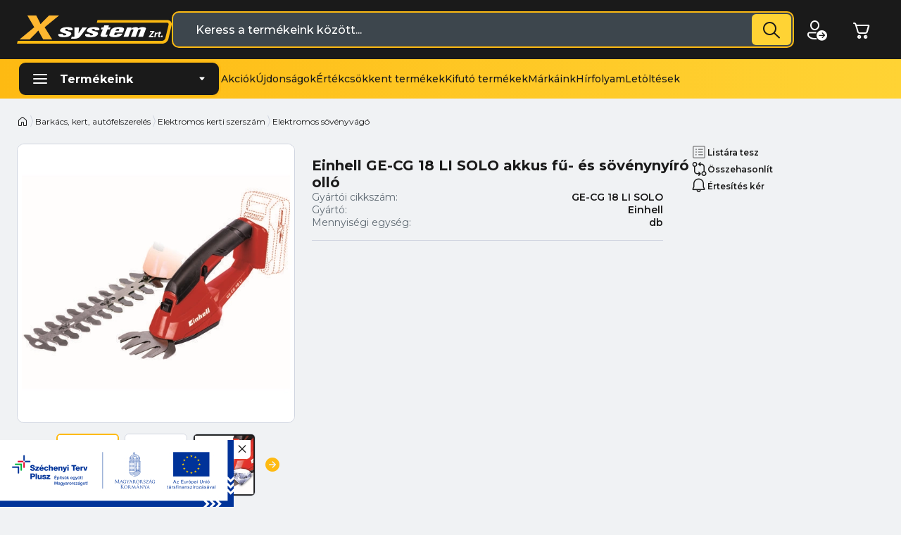

--- FILE ---
content_type: text/html; charset=utf-8
request_url: https://www.xsystem.hu/Barkacs-kert-otthon-egyeb-termekei/AKKUS-FU-ES-SOVENYNYIRO-OLLO-EINGCCG18LISOLO-p230186.html
body_size: 84003
content:

<!DOCTYPE html>
<html xmlns="http://www.w3.org/1999/xhtml" lang="hu">
<head id="head">
    <meta charset="UTF-8" />
    <meta name="mobile-web-app-capable" content="yes" />
    <meta name="apple-mobile-web-app-capable" content="yes" />
    <meta name="mobileoptimized" content="320" />
    <meta name="handheldfriendly" content="true" />
    <meta name="viewport" content="width=device-width, height=device-height, initial-scale=1, user-scalable=yes" />
    <title>
AKKUS FŰ- ÉS SÖVÉNYNYÍRÓ OLLÓ - X-System webáruház    </title>
<meta name="description" content="AKKUS FŰ- ÉS SÖVÉNYNYÍRÓ OLLÓ - Vedd meg online!" />
<meta property="og:title" content="AKKUS FŰ- ÉS SÖVÉNYNYÍRÓ OLLÓ - X-System webáruház" />
<meta property="og:description" content="AKKUS FŰ- ÉS SÖVÉNYNYÍRÓ OLLÓ - Vedd meg online!" />
<meta property="og:type" content="website" />
<meta property="og:image" content="https://www.xsystem.hu/AKKUS_FU-_ES_SOVENYNYIRO_OLLO-i1543330.webp" />
<meta property="og:url" content="https://www.xsystem.hu/elektromos-sovenyvago/akkus-fu-es-sovenynyiro-ollo-eingecg18lisolo-p230186.html" />
<link rel="canonical" href="https://www.xsystem.hu/elektromos-sovenyvago/akkus-fu-es-sovenynyiro-ollo-eingecg18lisolo-p230186.html" />
<meta name="robots" content="index, follow" />
<meta name="revisit-after" content="5 day" />
<script>
  (function(i,s,o,g,r,a,m){i['GoogleAnalyticsObject']=r;i[r]=i[r]||function(){
  (i[r].q=i[r].q||[]).push(arguments)},i[r].l=1*new Date();a=s.createElement(o),
  m=s.getElementsByTagName(o)[0];a.async=1;a.src=g;m.parentNode.insertBefore(a,m)
  })(window,document,'script','//www.google-analytics.com/analytics.js','ga');

  ga('create', 'UA-74580820-1', 'auto');
  ga('send', 'pageview');

</script>    <link rel="preconnect" href="https://fonts.googleapis.com">
    <link rel="preconnect" href="https://fonts.gstatic.com" crossorigin>
    <link href="https://fonts.googleapis.com/css2?family=Montserrat:wght@400;500;600;700&display=swap" rel="stylesheet">

    <link rel="SHORTCUT ICON" href='https://www.xsystem.hu/favicon.ico' />
    <link rel="apple-touch-icon" sizes="180x180" href='https://www.xsystem.hu/apple-touch-icon.png' />
    <link rel="icon" type="image/png" sizes="32x32" href='https://www.xsystem.hu/favicon-32x32.png' />
    <link rel="icon" type="image/png" sizes="16x16" href='https://www.xsystem.hu/favicon-16x16.png' />
    <link rel="manifest" href='https://www.xsystem.hu/site.webmanifest' />
    <link rel="mask-icon" href='https://www.xsystem.hu/safari-pinned-tab.svg' color="#1a1a1a" />
    <meta name="msapplication-TileColor" content="#1a1a1a" />
    <meta name="theme-color" content="#1a1a1a" />
    <meta name="revisit-after" content="3 days" />
    <meta name="distribution" content="global" />
    <meta name="rating" content="general" />
    <script type="text/javascript" src='/ShopResourcesHandler.axd?t=js&amp;l=hu'></script>
    <link href="/Content/css/style?v=1X6taFW0Gz5CK0Q4V2q3RIJu1H1HzLxerKE_QwZJjbk1" rel="stylesheet"/>

    


<script src='https://cdnjs.cloudflare.com/ajax/libs/vue/2.7.14/vue.min.js' integrity='sha512-BAMfk70VjqBkBIyo9UTRLl3TBJ3M0c6uyy2VMUrq370bWs7kchLNN9j1WiJQus9JAJVqcriIUX859JOm12LWtw==' crossorigin='anonymous' referrerpolicy='no-referrer'></script>
<script src='https://cdnjs.cloudflare.com/ajax/libs/lozad.js/1.16.0/lozad.min.js' integrity='sha512-21jyjW5+RJGAZ563i/Ug7e0AUkY7QiZ53LA4DWE5eNu5hvjW6KUf9LqquJ/ziLKWhecyvvojG7StycLj7bT39Q==' crossorigin='anonymous' referrerpolicy='no-referrer'></script>
<script src='https://cdnjs.cloudflare.com/ajax/libs/axios/1.6.5/axios.min.js' integrity='sha512-TjBzDQIDnc6pWyeM1bhMnDxtWH0QpOXMcVooglXrali/Tj7W569/wd4E8EDjk1CwOAOPSJon1VfcEt1BI4xIrA==' crossorigin='anonymous' referrerpolicy='no-referrer'></script>
<script src='https://cdnjs.cloudflare.com/ajax/libs/vue-router/3.0.3/vue-router.min.js' integrity='sha512-b/eFNKCbVglOlOkrIXw3r42RxcQbnm3Kei9oENeBCslmvR25dYZBgV/8AC5WNHQKjASzu6hQjfhD1EYkHw9usg==' crossorigin='anonymous' referrerpolicy='no-referrer'></script>
<script src='https://cdnjs.cloudflare.com/ajax/libs/jquery/2.1.1/jquery.min.js' integrity='sha512-CwHUCK55pONjDxvPZQeuwKpxos8mPyEv9gGuWC8Vr0357J2uXg1PycGDPND9EgdokSFTG6kgSApoDj9OM22ksw==' crossorigin='anonymous' referrerpolicy='no-referrer'></script>
<script src='https://cdnjs.cloudflare.com/ajax/libs/iamdustan-smoothscroll/0.3.6/smoothscroll.min.js' integrity='sha512-sgreoYznNI4R5ZZrjA2UdKdWWooRqepqS4v2i/H9QvQSR5ITHmKsrw/lskKo3Pn5bWcbjLSL0gC1QXldPtlArg==' crossorigin='anonymous' referrerpolicy='no-referrer'></script>
<script src='https://cdnjs.cloudflare.com/ajax/libs/OwlCarousel2/2.3.4/owl.carousel.min.js' integrity='sha512-bPs7Ae6pVvhOSiIcyUClR7/q2OAsRiovw4vAkX+zJbw3ShAeeqezq50RIIcIURq7Oa20rW2n2q+fyXBNcU9lrw==' crossorigin='anonymous' referrerpolicy='no-referrer'></script>
<script src='https://cdnjs.cloudflare.com/ajax/libs/jsSocials/1.5.0/jssocials.min.js' integrity='sha512-3Ov4ZromgNap5Adyn3V0/q2CAaW3u38FTpOhDNuM5zkQ7Zcm9/NMtuO7xmBsb/HPqdA2AP9AHq1N2WOUdNzkKA==' crossorigin='anonymous' referrerpolicy='no-referrer'></script>
<script src='https://cdnjs.cloudflare.com/ajax/libs/dayjs/1.11.10/dayjs.min.js' integrity='sha512-FwNWaxyfy2XlEINoSnZh1JQ5TRRtGow0D6XcmAWmYCRgvqOUTnzCxPc9uF35u5ZEpirk1uhlPVA19tflhvnW1g==' crossorigin='anonymous' referrerpolicy='no-referrer'></script>
<script src='https://cdnjs.cloudflare.com/ajax/libs/dayjs/1.11.10/plugin/utc.min.js' integrity='sha512-z84O912dDT9nKqvpBnl1tri5IN0j/OEgMzLN1GlkpKLMscs5ZHVu+G2CYtA6dkS0YnOGi3cODt3BOPnYc8Agjg==' crossorigin='anonymous' referrerpolicy='no-referrer'></script>
<script src='https://cdnjs.cloudflare.com/ajax/libs/dayjs/1.11.10/plugin/localizedFormat.min.js' integrity='sha512-vjS0MkqX58pv35Mv03gzee3TSJ74Gg5lPkgel1V8czy+sTX/ZoFMs/FqnGzWpf3IV+Ry3/mJ0i9nANcjKk1fBg==' crossorigin='anonymous' referrerpolicy='no-referrer'></script>
<script src='https://cdnjs.cloudflare.com/ajax/libs/dayjs/1.11.10/plugin/localeData.min.js' integrity='sha512-sloEbL5h/DnENiniOdbaIHm9IFNM02SNU0Kqb8UmVcMglv9cdRaypD+//gVj5OVWyfopvlnMkCVqfnv8ryNKgg==' crossorigin='anonymous' referrerpolicy='no-referrer'></script>
<script src='https://cdnjs.cloudflare.com/ajax/libs/dayjs/1.11.10/plugin/customParseFormat.min.js' integrity='sha512-FM59hRKwY7JfAluyciYEi3QahhG/wPBo6Yjv6SaPsh061nFDVSukJlpN+4Ow5zgNyuDKkP3deru35PHOEncwsw==' crossorigin='anonymous' referrerpolicy='no-referrer'></script>
<script src='https://cdnjs.cloudflare.com/ajax/libs/dayjs/1.11.10/plugin/customParseFormat.min.js' integrity='sha512-FM59hRKwY7JfAluyciYEi3QahhG/wPBo6Yjv6SaPsh061nFDVSukJlpN+4Ow5zgNyuDKkP3deru35PHOEncwsw==' crossorigin='anonymous' referrerpolicy='no-referrer'></script>
<script src='https://cdnjs.cloudflare.com/ajax/libs/dayjs/1.11.10/locale/hu.min.js' integrity='sha512-6ED1bhDknfCekBITJkTnFGprzlT93F2+sEKLjnnoILUcwPMyYQJBrWdzLQh8Hu0zpkekEHzLHn/Q2rXl+kMiBw==' crossorigin='anonymous' referrerpolicy='no-referrer'></script>

    
<script src="/Content/js/shop?v=Sy0zU4pBUWKh5gXmjk_U1-UeFkqU8ea3u-VsQxrAl741"></script>


<script src='/Content/js/vsbasevue?v=rAP70UxsLs1ZuiNSJOMK0AFtyAYwE59XKPvLE8ktsYo1' defer></script>

<script src='/Content/js/vscikkek?v=BJPR6Q8uUaiu1dim7lF_g609Mp-Ty5yKdFTBu8e3N301' defer></script>
<script>
        var Session = {
            User: {
                Dnem: "HUF",
                Lang: "hu"
            }
        };
</script>

    
    

    <script src="https://cdn.jsdelivr.net/npm/swiper@10.2.0/swiper-bundle.min.js"></script>
    <link href="https://cdn.jsdelivr.net/npm/swiper@10.2.0/swiper-bundle.min.css" rel="stylesheet">

    
    
    <script defer async src='https://cdn.trustindex.io/loader.js'></script>
</head>
<body class="relative-header">
    <script type="text/x-template" id="vue_dialog-add-to-cart-template">
    <div>
        <div class="popper__title">Rendszerüzenet</div>
        <div class="popper__close" v-on:click="proceed"></div>
        <div v-if="options.data.Messages && options.data.Messages.length" class="messages-wrapper">
            <div v-for="item in options.data.Messages" :class="item.Type == 2 ? 'color-danger' : ''" v-html="item.Message"></div>
        </div>
        <div v-if="options.data.TetelLista && options.data.TetelLista.length" class="messages-wrapper">
            <div v-for="item in options.data.TetelLista" :class="item.hibas == true ? 'color-danger' : ''" v-html="item.eredmeny"></div>
        </div>
        <div class="flex flex-wrap-xs">
            <a v-if='options.data.Success == true && $utils.IAmOnThisVirtualPath($utils.WebConfig.Pages.KOSAR_TARTALOM) == false' :href="$utils.getFullUrl($utils.WebConfig.Pages.KOSAR_TARTALOM)" class="button -dark -border mt-2">
                Kosár megtekintése
            </a>
        </div>
    </div>
</script>

    <div id="app">
        <szechenyi class="-fixed -bottom -left" :closeable="true">     
<img class="lazy " height="95" width="332"  alt="" data-src="/images/doboz/szechenyi_banner.jpg"/>


</szechenyi>
        
<header class="header">
    <div class="container">
        <div class="header-top">
            <a class="header-logo" href="/">
                <img width="220" height="40" src="/Content/images/xsystem-logo.svg" alt="X-System" />
            </a>

            <kereses :focsoportra="0"
         :limit="10"
         :csoport="1"
         :search-min-length="2"
         url="/kereses/"
         inline-template>
    <div class="search search-form header-search" :class="{focused: focus,loading: loading}">
        <div class="search-backdrop" v-on:click="Blur($event)" v-show="focus"></div>
        <loader :loading="loading" type="input"></loader>
        <input type="text" class="field" v-model="search_text"
               placeholder="Keress a termékeink között..."
               v-on:focus="Focus($event);"
               v-on:input="TUpdate($event)"
               v-on:click="Show($event)"
               v-on:keydown.up=""
               v-on:keydown.down=""
               v-on:keydown.enter="btnClick($event)"
               autocomplete="off"
               :class="(search_text && search_text.length) ? '-hasvalue' : ''">
        
        <a class="action" v-on:click="btnClick($event)" title="Keresés indítása" href="javascript:void()"></a>
        <div class="search-panel" :class="(SearchPanelVisible && (SearchHistoryVisible || (Eredmeny && Eredmeny.Rows && Eredmeny.Rows.length)) ) ? 'popped' : 'unpopped'" v-cloak>
            <div class="search-history" v-if="SearchHistoryVisible">
                <div class="title">Korábbi keresések</div>
                <div class="content">
                    <div class="items">
                        <a v-for="item in LegutobbiKeresesek" class="item"
                           v-bind:href='getFullUrl(item.KeresesLink)'>{{item.KeresettKifejezes}}</a>
                        
                    </div>
                </div>
            </div>
            <div class="search-suggestions" v-if="Eredmeny && Eredmeny.Rows && Eredmeny.Rows.length">
                <div class="left">
                    <div class="content -categories">
                        <div class="label">Kategóriák</div>
                        <div class="items">
                            <div v-for="(item, index) in Kategoriak" class="item" :ref="'search-item-'+index"
                                 :class="['item--'+item.TYPE, index == searchIndex? 'selected' : '']" data-vs-index="0">
                                <a v-bind:href="item.URL" v-html="item.CSOPORTNEV" class="title stretched-link"></a>
                                <div class="desc" v-html="item.FOCSOPORTNEV"></div>
                            </div>
                            <a v-bind:href="Eredmeny.More.URL" v-if="Eredmeny.More" class="button -gradient mt-4 ml-auto"
                               :class="Eredmeny.Rows.length == searchIndex? 'selected' : ''"
                               :ref="'search-item-'+Eredmeny.Rows.length" data-vs-index="0">
                                Összes találat
                            </a>
                        </div>
                    </div>
                </div>
                <div class="right">
                    <div class="content -products">
                        <div class="label">Termékek</div>
                        <div class="items">
                            <div v-for="(item, index) in Termekek" class="item" :ref="'search-item-'+index"
                                 :class="['item--'+item.TYPE, index == searchIndex? 'selected' : '']" data-vs-index="0">
                                <div class="d-flex">
                                    <img :src="item.KEPURL" height="60" />
                                    <div class="ml-2">
                                        <a v-bind:href="item.URL" v-html="item.CIKKNEV" class="title stretched-link"></a>
                                        <div class="desc" v-html="item.CSOPORTNEV"></div>
                                    </div>
                                </div>
                            </div>
                        </div>
                    </div>
                </div>
            </div>
        </div>
        <div class="search-error" :class="ErrorMessage ? '-fade' : ''" v-html="ErrorMessage"></div>
    </div>
</kereses>


            

            

            <div class="header-icons mx-2 mx-lg-0">
                

    <popper v-slot="{toggle, close, closed, popperId}" name="login-popper" v-on:open="
            $root.FormAutofocus('login-form');
            $root.ClosePopper('popper-minikosar');
            $root.ClosePopper('lang-popper');
            $root.ClosePopper('products-nav-popper');
            $root.ClosePopper('notifications-popper');
            ">
        <div v-click-outside="close" class="login-box" data-vstipp="SZEMELYES_MENU">
            <a class="header-button login-button -notext" :class="{'popped' : !closed}" v-on:click="toggle" title="Bejelentkezés"><i class="icon -larger" data-icon="person_arrow_right"></i></a>
            <div class="login-popper popper" :class="{'popped' : !closed}">
                
<vs-login inline-template id="loginForm">
    <form ref="loginForm" id="loginForm" method="post" action='https://www.xsystem.hu/user/Login/Login'>

        <template v-if='true'>
            <vs-form v-slot="{ValidateForm, FormID, Focus}" name="login-form" v-if='true'>
                <div class="title mb-3">Bejelentkezés</div>

                <vs-form-input :id="FormID+'_EDI_loginnev'" v-model="UserName" name="loginname" required="A mező kit&#246;lt&#233;se k&#246;telező." input-title="E-mail cím..." placeholder="E-mail cím..."
                               autocomplete="username" autofocus v-on:keydown.enter="Focus(FormID+'_EDI_jelszo')"></vs-form-input>

                <vs-form-input :id="FormID+'_EDI_jelszo'" v-model="Password" type="password" required="A jelsz&#243; mező &#252;resen maradt!"
                               name="password" placeholder="Jelszó..." autocomplete="current-password" v-on:keydown.enter="SendLogin()"></vs-form-input>

                <div class="input-wrapper -checkbox">
                    <div class="inner">
                        <span title="Emlékezzen rám ezen a számítógépen">
                            <input id="loginForm-remember"  type="checkbox" name="remember" tabindex="0">
                            <label for="loginForm-remember">Megjegyzés</label>
                        </span>
                        <a href="/user/login/elfelejtettjelszo" title="Jelszó-emlékeztető" class="forgot-password">Elfelejtetted a jelszavadat?</a>
                    </div>
                </div>

                <div class="flex flex-wrap-xs login-buttons">
                    <loader-button id="BUT_login" tabindex="0" class="button -gradient w-100" data-loader="inside" v-on:click="if (ValidateForm()==true) {SendLogin();}" :loading="loading">Bejelentkezés</loader-button>
                    <loader-a href="/user/regisztracio" class="button -dark -border w-100">Regisztráció</loader-a>
                </div>

                
            </vs-form>
        </template>
        <template v-else>
            <div class="button -secondary login-button">Bejelentkezve</div>
            <div>
                
                
                <div class="button -danger -border" v-on:click="LogOut">Kijelentkezés</div>
            </div>
        </template>
    </form>
</vs-login>

            </div>
        </div>
    </popper>


                
<kosar-summa inline-template>
    <popper ref="popper-minikosar" name="popper-minikosar" v-slot="{toggle, close, closed, popperId}" v-on:open="
            $root.ClosePopper('login-popper');
            $root.ClosePopper('lang-popper');
            $root.ClosePopper('products-nav-popper');
            $root.ClosePopper('notifications-popper');
            ">
        <a href="/rendeles/tartalom" class="header-button cart-button" :class="{'-has-qty': model && model.Tetelszam > 0}">
            <i class="icon -larger" v-on:click.stop="if (!closed) toggle($event); else LoadAndOpen($event);" data-icon="cart"></i>
            <span v-if="model && model.Tetelszam > 0" class="qty" v-html="model.Tetelszam"></span>
        </a>
        <div class="popper cart-popper" v-bind:class="closed ? '' : 'popped'" v-click-outside="close">
            <div class="popper-close" v-on:click="toggle($event)"></div>
            <div class="title">Kosár</div>
            <kosar inline-template :autoload="false" :oldal-tipus="100">
                <div class="products-wrapper">
                    <loader :loading="loading==true || ItemLoading==true" type="panel"></loader>
                    <div v-if="KosarTartalom && KosarTartalom.length" class="products -cart">
                        <template v-for="item in KosarTartalom">
                            <template v-if="item.Tipus == 1">
                                <div class="pack-wrapper">
    <div class="pack-head">
        <h3 v-html="item.Fej.HTML_CIKKNEV"></h3>
        <div class="price -total"><span v-html="item.Fej.BRUTTONETTOERTEKNINCSDNEMstring"></span> <span v-html="item.Fej.WEBDNEM"></span></div>
            <cikk-lista-tedd-kosarba v-slot="{TetelTorlesClick}" v-if="item.torolheto"
                                     
                                     :cikk-lista="KosarTartalom" :oldal="100">
                <loader-button title="Csomag törlése" class="icon color-danger -delete" v-on:click="TetelTorlesClick($event, item.Fej)" :loading="item.Fej.KosarbaLoading" ></loader-button>
            </cikk-lista-tedd-kosarba>
    </div>

    <div class="pack-content">
        <div class="p-item -cart -mini" v-for="item in item.InsideRows">
            

    <div class="p-item-inner position-relative">
        <loader type="panel" class="-rounded" v-if="item.KosarbaLoading==true && loading != true" :loading="item.KosarbaLoading==true && loading != true"></loader>

        <div class="d-flex flex-column grid-gap-2">
            <div class="d-flex grid-gap-2">
                <a v-bind:href="getFullUrl(item.CIKKLINK)" class="img">
                    <vs-img :lazy-src="getFullUrl(item.CIKKINDEXKEPURLORNOIMAGE)" :alt="item.CIKKNEV"></vs-img>
                </a>

                <div class="labels-wrapper">
                    <div v-if="item.KUPONSORSZAM" class="label -coupon" v-html="item.KUPONSORSZAM"></div>
                    <div v-if="item.EZHASZNALTCIKK" class="label -used">
                        Értékcsökkent
                    </div>
                    <div v-if="item.KONDICIONEV && item.KONDICIONEV.length" class="label -condition" v-html="item.KONDICIONEV">
                    </div>
                    <div v-if="item.AJANLAT_BIZONYLATSZAM && item.AJANLAT_BIZONYLATSZAM.length && item.CsakEgybenVihetoAjanlatTetele != true" class="label -offer">
                        {{item.AJANLAT_BIZONYLATSZAM}} ajánlat
                    </div>
                </div>

                <div class="contents">
                    <div class="brand-and-no">
                        <span v-html="item.GYARTO" v-if="item.GYARTO"></span>
                    </div>

                    <div class="contents-inner">
                        <div class="flex-grow-1">
                            <a class="title" :href="getFullUrl(item.CIKKLINK)" v-html="item.CIKKNEV"></a>
                        </div>

                        <div class="brand-and-no">
                            <span v-if="item.GYCIKKSZAM">
                                <span>Gy. cikkszám: </span>
                                <span v-html="item.GYCIKKSZAM"></span>
                            </span>
                        </div>

                        <div class="shop">
                            <div class="prices-wrapper">
                                <div class="price-wrapper" v-if="item.BRUTTONETTOKEDVARNINCSDNEMstring && item.BRUTTONETTOKEDVARNINCSDNEMstring.length">
                                    <div class="price -unit"><span v-html="item.BRUTTONETTOKEDVARNINCSDNEMstring"></span> <span v-html="item.WEBDNEM"></span> / {{item.CIKKME}}</div>
                                    <div class="price -total"><span v-html="item.BRUTTONETTOERTEKNINCSDNEMstring"></span> <span v-html="item.WEBDNEM"></span></div>
                                </div>
                                
                            </div>

                            <cikk-lista-tedd-kosarba v-slot="{KosarModositClick, incQty, decQty}"
                                                     v-if="item.modosithato"
                                                     v-on:success='Update()'
                                                     :cikk-lista="KosarTartalom" :oldal="100" class="into-cart">
                                <div class="spinner-input">
                                    <input type="number" ID="EDI_mennyiseg" class="-qty field" v-model="item.QTY" v-on:input="item.inputChanged = true" />
                                </div>
                                <span class="me" v-html="item.CIKKME"></span>
                                <loader-button title="Kosárba tesz" class="button -gradient -primary -no-minwidth px-4" :class="item.KosarbaLoading ? 'loading' : ''" v-on:click="KosarModositClick($event, item)" :loading="item.KosarbaLoading">
                                    <div class="icon-stripe" :class="{'-active': item.inputChanged}">
                                        <i class="icon" data-icon="cart"></i>
                                        <i class="icon" data-icon="edit"></i>
                                    </div>
                                </loader-button>
                            </cikk-lista-tedd-kosarba>
                        </div>
                    </div>
                </div>
            </div>

            <div class="contents-bottom">
                <div class="stock-wrapper" v-html="item.RENDELKEZESREALLAS"></div>

                <cikk-lista-tedd-kosarba v-slot="{TetelTorlesClick}"
                                         v-if="item.torolheto"
                                         v-on:success='Update()'
                                         :cikk-lista="KosarTartalom" :oldal="100"
                                         class="into-cart">
                    <loader-button title="Tétel eltávolítása" class="icon -delete" v-on:click="TetelTorlesClick($event, item)" :loading="item.KosarbaLoading"></loader-button>
                </cikk-lista-tedd-kosarba>
            </div>
        </div>
    </div>

        </div>
    </div>
</div>

                            </template>
                            <template v-else-if="item.Tipus == 6">
                                <div class="pack-wrapper -mini">
        <div class="pack-head">
            <h3 v-html="item.Fej.HTML_CIKKNEV"></h3>

            <div class="price -total"><span v-html="item.Fej.BRUTTONETTOERTEKNINCSDNEMstring"></span> <span v-html="item.Fej.WEBDNEM"></span></div>
                            <cikk-lista-tedd-kosarba v-slot="{TetelTorlesClick}" v-if="item.torolheto"
                                         class="d-inline-flex"
                                         
                                         :cikk-lista="KosarTartalom" :oldal="100">
                    <loader-button title="Csomag törlése" class="plain-button icon" v-on:click="TetelTorlesClick($event, item.Fej)" :loading="item.Fej.KosarbaLoading">
                        <i class="icon color-danger" data-icon="delete"></i>
                    </loader-button>
                </cikk-lista-tedd-kosarba>
        </div>

    <div class="pack-content">
        <div class="p-item -cart -mini" v-for="item in item.InsideRows">
            

    <div class="p-item-inner position-relative">
        <loader type="panel" class="-rounded" v-if="item.KosarbaLoading==true && loading != true" :loading="item.KosarbaLoading==true && loading != true"></loader>

        <div class="d-flex flex-column grid-gap-2">
            <div class="d-flex grid-gap-2">
                <a v-bind:href="getFullUrl(item.CIKKLINK)" class="img">
                    <vs-img :lazy-src="getFullUrl(item.CIKKINDEXKEPURLORNOIMAGE)" :alt="item.CIKKNEV"></vs-img>
                </a>

                <div class="labels-wrapper">
                    <div v-if="item.KUPONSORSZAM" class="label -coupon" v-html="item.KUPONSORSZAM"></div>
                    <div v-if="item.EZHASZNALTCIKK" class="label -used">
                        Értékcsökkent
                    </div>
                    <div v-if="item.KONDICIONEV && item.KONDICIONEV.length" class="label -condition" v-html="item.KONDICIONEV">
                    </div>
                    <div v-if="item.AJANLAT_BIZONYLATSZAM && item.AJANLAT_BIZONYLATSZAM.length && item.CsakEgybenVihetoAjanlatTetele != true" class="label -offer">
                        {{item.AJANLAT_BIZONYLATSZAM}} ajánlat
                    </div>
                </div>

                <div class="contents">
                    <div class="brand-and-no">
                        <span v-html="item.GYARTO" v-if="item.GYARTO"></span>
                    </div>

                    <div class="contents-inner">
                        <div class="flex-grow-1">
                            <a class="title" :href="getFullUrl(item.CIKKLINK)" v-html="item.CIKKNEV"></a>
                        </div>

                        <div class="brand-and-no">
                            <span v-if="item.GYCIKKSZAM">
                                <span>Gy. cikkszám: </span>
                                <span v-html="item.GYCIKKSZAM"></span>
                            </span>
                        </div>

                        <div class="shop">
                            <div class="prices-wrapper">
                                <div class="price-wrapper" v-if="item.BRUTTONETTOKEDVARNINCSDNEMstring && item.BRUTTONETTOKEDVARNINCSDNEMstring.length">
                                    <div class="price -unit"><span v-html="item.BRUTTONETTOKEDVARNINCSDNEMstring"></span> <span v-html="item.WEBDNEM"></span> / {{item.CIKKME}}</div>
                                    <div class="price -total"><span v-html="item.BRUTTONETTOERTEKNINCSDNEMstring"></span> <span v-html="item.WEBDNEM"></span></div>
                                </div>
                                
                            </div>

                            <cikk-lista-tedd-kosarba v-slot="{KosarModositClick, incQty, decQty}"
                                                     v-if="item.modosithato"
                                                     v-on:success='Update()'
                                                     :cikk-lista="KosarTartalom" :oldal="100" class="into-cart">
                                <div class="spinner-input">
                                    <input type="number" ID="EDI_mennyiseg" class="-qty field" v-model="item.QTY" v-on:input="item.inputChanged = true" />
                                </div>
                                <span class="me" v-html="item.CIKKME"></span>
                                <loader-button title="Kosárba tesz" class="button -gradient -primary -no-minwidth px-4" :class="item.KosarbaLoading ? 'loading' : ''" v-on:click="KosarModositClick($event, item)" :loading="item.KosarbaLoading">
                                    <div class="icon-stripe" :class="{'-active': item.inputChanged}">
                                        <i class="icon" data-icon="cart"></i>
                                        <i class="icon" data-icon="edit"></i>
                                    </div>
                                </loader-button>
                            </cikk-lista-tedd-kosarba>
                        </div>
                    </div>
                </div>
            </div>

            <div class="contents-bottom">
                <div class="stock-wrapper" v-html="item.RENDELKEZESREALLAS"></div>

                <cikk-lista-tedd-kosarba v-slot="{TetelTorlesClick}"
                                         v-if="item.torolheto"
                                         v-on:success='Update()'
                                         :cikk-lista="KosarTartalom" :oldal="100"
                                         class="into-cart">
                    <loader-button title="Tétel eltávolítása" class="icon -delete" v-on:click="TetelTorlesClick($event, item)" :loading="item.KosarbaLoading"></loader-button>
                </cikk-lista-tedd-kosarba>
            </div>
        </div>
    </div>

        </div>
    </div>
</div>

                            </template>
                            <template v-else-if="item.Tipus == 4 && item.Fej != null">
                                <div class="offer-wrapper">
    <div class="offer-head">
        <h3 v-html="item.Fej.HTML_CIKKNEV + ' ajánlat'"></h3>

            <cikk-lista-tedd-kosarba v-slot="{TetelTorlesClick}" v-if="item.torolheto" v-on:loading="UpdateItemLoading"
                                     
                                     :cikk-lista="KosarTartalom" :oldal="100">
                <loader-button title="Ajánlat tételeinek törlése" class="icon -delete" v-on:click="TetelTorlesClick($event, item.Fej)" :loading="item.Fej.KosarbaLoading" ></loader-button>
            </cikk-lista-tedd-kosarba>
    </div>
    <div class="offer-content">
        <div class="p-item -cart -mini" v-for="item in item.InsideRows">
            

    <div class="p-item-inner position-relative">
        <loader type="panel" class="-rounded" v-if="item.KosarbaLoading==true && loading != true" :loading="item.KosarbaLoading==true && loading != true"></loader>

        <div class="d-flex flex-column grid-gap-2">
            <div class="d-flex grid-gap-2">
                <a v-bind:href="getFullUrl(item.CIKKLINK)" class="img">
                    <vs-img :lazy-src="getFullUrl(item.CIKKINDEXKEPURLORNOIMAGE)" :alt="item.CIKKNEV"></vs-img>
                </a>

                <div class="labels-wrapper">
                    <div v-if="item.KUPONSORSZAM" class="label -coupon" v-html="item.KUPONSORSZAM"></div>
                    <div v-if="item.EZHASZNALTCIKK" class="label -used">
                        Értékcsökkent
                    </div>
                    <div v-if="item.KONDICIONEV && item.KONDICIONEV.length" class="label -condition" v-html="item.KONDICIONEV">
                    </div>
                    <div v-if="item.AJANLAT_BIZONYLATSZAM && item.AJANLAT_BIZONYLATSZAM.length && item.CsakEgybenVihetoAjanlatTetele != true" class="label -offer">
                        {{item.AJANLAT_BIZONYLATSZAM}} ajánlat
                    </div>
                </div>

                <div class="contents">
                    <div class="brand-and-no">
                        <span v-html="item.GYARTO" v-if="item.GYARTO"></span>
                    </div>

                    <div class="contents-inner">
                        <div class="flex-grow-1">
                            <a class="title" :href="getFullUrl(item.CIKKLINK)" v-html="item.CIKKNEV"></a>
                        </div>

                        <div class="brand-and-no">
                            <span v-if="item.GYCIKKSZAM">
                                <span>Gy. cikkszám: </span>
                                <span v-html="item.GYCIKKSZAM"></span>
                            </span>
                        </div>

                        <div class="shop">
                            <div class="prices-wrapper">
                                <div class="price-wrapper" v-if="item.BRUTTONETTOKEDVARNINCSDNEMstring && item.BRUTTONETTOKEDVARNINCSDNEMstring.length">
                                    <div class="price -unit"><span v-html="item.BRUTTONETTOKEDVARNINCSDNEMstring"></span> <span v-html="item.WEBDNEM"></span> / {{item.CIKKME}}</div>
                                    <div class="price -total"><span v-html="item.BRUTTONETTOERTEKNINCSDNEMstring"></span> <span v-html="item.WEBDNEM"></span></div>
                                </div>
                                
                            </div>

                            <cikk-lista-tedd-kosarba v-slot="{KosarModositClick, incQty, decQty}"
                                                     v-if="item.modosithato"
                                                     v-on:success='Update()'
                                                     :cikk-lista="KosarTartalom" :oldal="100" class="into-cart">
                                <div class="spinner-input">
                                    <input type="number" ID="EDI_mennyiseg" class="-qty field" v-model="item.QTY" v-on:input="item.inputChanged = true" />
                                </div>
                                <span class="me" v-html="item.CIKKME"></span>
                                <loader-button title="Kosárba tesz" class="button -gradient -primary -no-minwidth px-4" :class="item.KosarbaLoading ? 'loading' : ''" v-on:click="KosarModositClick($event, item)" :loading="item.KosarbaLoading">
                                    <div class="icon-stripe" :class="{'-active': item.inputChanged}">
                                        <i class="icon" data-icon="cart"></i>
                                        <i class="icon" data-icon="edit"></i>
                                    </div>
                                </loader-button>
                            </cikk-lista-tedd-kosarba>
                        </div>
                    </div>
                </div>
            </div>

            <div class="contents-bottom">
                <div class="stock-wrapper" v-html="item.RENDELKEZESREALLAS"></div>

                <cikk-lista-tedd-kosarba v-slot="{TetelTorlesClick}"
                                         v-if="item.torolheto"
                                         v-on:success='Update()'
                                         :cikk-lista="KosarTartalom" :oldal="100"
                                         class="into-cart">
                    <loader-button title="Tétel eltávolítása" class="icon -delete" v-on:click="TetelTorlesClick($event, item)" :loading="item.KosarbaLoading"></loader-button>
                </cikk-lista-tedd-kosarba>
            </div>
        </div>
    </div>

        </div>
    </div>
</div>

                            </template>
                            <template v-else-if="item.Tipus == 2">
                                <div class="p-item -cart -mini" v-for="item in item.InsideRows">
    <div class="p-item-inner">
        <div class="img">
            <vs-img class="img" :lazy-src="getFullUrl(item.CIKKINDEXKEPURLORNOIMAGE)" :alt="item.CIKKNEV"></vs-img>
        </div>
        <div class="labels-wrapper">
            <div class="label -gift">Ajándék</div>
        </div>
        <div class="contents">
            <div class="d-flex flex-wrap grid-gap-3">
                <div class="flex-grow-1">
                    
                    <a class="title" :href="getFullUrl(item.CIKKLINK)" v-html="item.HTML_CIKKNEV"></a>
                </div>

                <div class="shop">
                    

                    
                    <div class="price-wrapper" v-if="item.BRUTTONETTOKEDVAR != null && item.BRUTTONETTOKEDVAR != 0">
                        <div class="price -unit">
                            <span v-html="item.BRUTTONETTOKEDVARNINCSDNEMstring"></span> <span>{{item.WEBDNEM}}</span> / {{item.CIKKME}}
                        </div>
                        <div class="price -total">
                            <span v-html="item.BRUTTONETTOERTEKNINCSDNEMstring"></span> <span>{{item.WEBDNEM}}</span>
                        </div>
                    </div>

                    
                    <div class="price-wrapper" v-if="item.BRUTTONETTOERTEK == null || item.BRUTTONETTOERTEK == 0">
                        <div class="price -total" v-html="item.BRUTTONETTOERTEKstring"></div>
                    </div>
                </div>
            </div>

            <div class="d-flex grid-gap-3 justify-content-between">
                <span class="stock-wrapper" v-html="item.RENDELKEZESREALLAS"></span>
            </div>
        </div>
    </div>
</div>


                            </template>
                            <template v-else-if="item.Tipus == 3">
                                
<div class="p-item -mini -shipping" v-for="item in item.InsideRows">
    <div class="p-item-inner">
        <div class="img">
            <div class="inner"></div>
        </div>
            <div class="contents">
                <div class="contents-inner">
                    <div class="title" v-html="item.HTML_CIKKNEV"></div>

                    <div class="shop">
                        <div class="price-wrapper">
                            <div class="price -total"><span v-html="item.BRUTTONETTOERTEKNINCSDNEMstring"></span> <span>{{item.WEBDNEM}}</span></div>
                        </div>
                    </div>
                </div>
            </div>
    </div>
</div>

                            </template>
                            <template v-else-if="item.Tipus == 5">
                                
<div class="p-item -mini -cod" v-for="item in item.InsideRows">
    <div class="p-item-inner">
        <div class="img">
            <div class="inner"></div>
        </div>
            <div class="contents">
                <div class="contents-inner">
                    <div class="title" v-html="item.HTML_CIKKNEV"></div>

                    <div class="shop">
                        <div class="price-wrapper">
                            <div class="price -total"><span v-html="item.BRUTTONETTOERTEKNINCSDNEMstring"></span> <span>{{item.WEBDNEM}}</span></div>
                        </div>
                    </div>
                </div>
            </div>
    </div>
</div>

                            </template>
                            <template v-else>
                                <div class="p-item -cart -mini" v-for="item in item.InsideRows">
    

    <div class="p-item-inner position-relative">
        <loader type="panel" class="-rounded" v-if="item.KosarbaLoading==true && loading != true" :loading="item.KosarbaLoading==true && loading != true"></loader>

        <div class="d-flex flex-column grid-gap-2">
            <div class="d-flex grid-gap-2">
                <a v-bind:href="getFullUrl(item.CIKKLINK)" class="img">
                    <vs-img :lazy-src="getFullUrl(item.CIKKINDEXKEPURLORNOIMAGE)" :alt="item.CIKKNEV"></vs-img>
                </a>

                <div class="labels-wrapper">
                    <div v-if="item.KUPONSORSZAM" class="label -coupon" v-html="item.KUPONSORSZAM"></div>
                    <div v-if="item.EZHASZNALTCIKK" class="label -used">
                        Értékcsökkent
                    </div>
                    <div v-if="item.KONDICIONEV && item.KONDICIONEV.length" class="label -condition" v-html="item.KONDICIONEV">
                    </div>
                    <div v-if="item.AJANLAT_BIZONYLATSZAM && item.AJANLAT_BIZONYLATSZAM.length && item.CsakEgybenVihetoAjanlatTetele != true" class="label -offer">
                        {{item.AJANLAT_BIZONYLATSZAM}} ajánlat
                    </div>
                </div>

                <div class="contents">
                    <div class="brand-and-no">
                        <span v-html="item.GYARTO" v-if="item.GYARTO"></span>
                    </div>

                    <div class="contents-inner">
                        <div class="flex-grow-1">
                            <a class="title" :href="getFullUrl(item.CIKKLINK)" v-html="item.CIKKNEV"></a>
                        </div>

                        <div class="brand-and-no">
                            <span v-if="item.GYCIKKSZAM">
                                <span>Gy. cikkszám: </span>
                                <span v-html="item.GYCIKKSZAM"></span>
                            </span>
                        </div>

                        <div class="shop">
                            <div class="prices-wrapper">
                                <div class="price-wrapper" v-if="item.BRUTTONETTOKEDVARNINCSDNEMstring && item.BRUTTONETTOKEDVARNINCSDNEMstring.length">
                                    <div class="price -unit"><span v-html="item.BRUTTONETTOKEDVARNINCSDNEMstring"></span> <span v-html="item.WEBDNEM"></span> / {{item.CIKKME}}</div>
                                    <div class="price -total"><span v-html="item.BRUTTONETTOERTEKNINCSDNEMstring"></span> <span v-html="item.WEBDNEM"></span></div>
                                </div>
                                
                            </div>

                            <cikk-lista-tedd-kosarba v-slot="{KosarModositClick, incQty, decQty}"
                                                     v-if="item.modosithato"
                                                     v-on:success='Update()'
                                                     :cikk-lista="KosarTartalom" :oldal="100" class="into-cart">
                                <div class="spinner-input">
                                    <input type="number" ID="EDI_mennyiseg" class="-qty field" v-model="item.QTY" v-on:input="item.inputChanged = true" />
                                </div>
                                <span class="me" v-html="item.CIKKME"></span>
                                <loader-button title="Kosárba tesz" class="button -gradient -primary -no-minwidth px-4" :class="item.KosarbaLoading ? 'loading' : ''" v-on:click="KosarModositClick($event, item)" :loading="item.KosarbaLoading">
                                    <div class="icon-stripe" :class="{'-active': item.inputChanged}">
                                        <i class="icon" data-icon="cart"></i>
                                        <i class="icon" data-icon="edit"></i>
                                    </div>
                                </loader-button>
                            </cikk-lista-tedd-kosarba>
                        </div>
                    </div>
                </div>
            </div>

            <div class="contents-bottom">
                <div class="stock-wrapper" v-html="item.RENDELKEZESREALLAS"></div>

                <cikk-lista-tedd-kosarba v-slot="{TetelTorlesClick}"
                                         v-if="item.torolheto"
                                         v-on:success='Update()'
                                         :cikk-lista="KosarTartalom" :oldal="100"
                                         class="into-cart">
                    <loader-button title="Tétel eltávolítása" class="icon -delete" v-on:click="TetelTorlesClick($event, item)" :loading="item.KosarbaLoading"></loader-button>
                </cikk-lista-tedd-kosarba>
            </div>
        </div>
    </div>

</div>

                            </template>
                        </template>
                    </div>
                    <div v-else class="no-result -info">Üres kosár</div>

                    <div class="mt-4">
                        <kosar-kiszallitas-info v-if="KosarTartalom && KosarTartalom.length" :afa="1.27" inline-template>
    <template v-if="model != null && model.Megjelenhet==true">
        <div class="cart-info -paid message -info" v-if="model.NettoTol > 0 && model.TetelekSzama > 0">
            <div class="inner">
                <p class="mb-0">Már csak <b v-html="model.FormattedInfo"></b> értékben kell rendelned az ingyenes házhozszállításhoz!</p>
            </div>
        </div>

        <div class="cart-info -free message -success" v-else-if="(model.NettoTol == null || model.NettoTol <= 0)">
            <div class="inner">A kiszállítás már ingyenes!</div>
        </div>
    </template>
</kosar-kiszallitas-info>

                    </div>

                    <div v-if="KosarTartalom && KosarTartalom.length">
                        
<div>
    <div class="cart-autoclear cart-info w-100 -time message -warning my-4" id="KosarTorlesFigy">
            <vs-timer class="inner w-100" countdownend="2026-01-20T01:00:00" v-slot="{countdowntime, countdownend}">
                <template v-if="countdowntime != null">
                    
                    <p class="my-0">
                        A kosaradat <span class="autoclear-countdown"><span v-if="countdowntime.day > 0">{{countdowntime.day}} nap </span>{{countdowntime.hour}}:{{countdowntime.min}}:{{countdowntime.sec}}</span> múlva <strong>automatikusan ki fogjuk üríteni</strong>.
                        Rendelésedet még ezelőtt feltétlenül zárd le!
                    </p>
                </template>

            </vs-timer>

    </div>
</div>

                    </div>

                    <template v-if="KosarTartalom && KosarTartalom.length" inline-template>
                        

<kosar-summa inline-template :autoload="false">
    <div class="sum-wrapper my-4" v-if="model!=null">
        <div class="inner">
            <div class="sum-item">
                <div>Össztömeg:</div>
                <div><span>{{model.tomegTextMeNelkul}}</span><span>&nbsp;kg</span></div>
            </div>
            <div class="sum-item" :class="model.nettoArKell ? '-highlight' : ''">
                <div>Nettó összesen:</div>
                <div><span v-html="model.nettoTextDnemNelkul"></span>&nbsp;<span>{{model.WebDevizaNem}}</span></div>
            </div>
            <div class="sum-item" :class="model.bruttoArKell ? '-highlight' : ''">
                <div>Bruttó összesen:</div>
                <div><span v-html="model.bruttoTextDnemNelkul"></span>&nbsp;<span>{{model.WebDevizaNem}}</span></div>
            </div>
            <template v-if="model.VanPontfelhasznalas">
                <div class="sum-item">
                    <div>Ponttal fizetve:</div>
                    <div><span v-html="model.PonttalFizetettOsszegstringDnemNelkul"></span>&nbsp;<span>{{model.WebDevizaNem}}</span></div>
                </div>
                <div class="sum-item -highlight">
                    <div>Fizetendő:</div>
                    <div><span v-html="model.FizetendoOsszegstringDnemNelkul"></span>&nbsp;<span>{{model.WebDevizaNem}}</span></div>
                </div>
            </template>
        </div>
    </div>
</kosar-summa>

                    </template>
                    <a href="/rendeles/tartalom" class="button w-100">Kosár megtekintése</a>
                </div>
            </kosar>
        </div>
    </popper>
</kosar-summa>


            </div>

            <div class="header-search-icon d-lg-none mx-2">
                <i class="icon -larger color-white" data-icon="search"></i>
            </div>

            
            <div class="mobile-menus-wrapper d-lg-none" aria-hidden="true">
                <popper name="mobile-menus-popper" v-slot="{toggle, close, closed, popperId}" :body-no-scroll="true" class="d-flex align-items-center">
                    <div class="button -square -white d-lg-none ml-2 mobile-menus-trigger" :class="{ '-active': !closed }" v-on:click.prevent="toggle()">
                        <div class="icon-stripe" :class="{ '-active': !closed }">
                            <i class="icon -fill" data-icon="navigation"></i>
                            <i class="icon -fill" data-icon="dismiss"></i>
                        </div>
                    </div>
                    <div class="popper-vue-overlay" v-show="!closed" v-on:click.prevent="close"></div>
                    <div class="popper-wrapper">
                        <div class="popper mobile-menus-popper" :class="{'popped' : !closed}">
                            <nav class="mobile-menus-nav">
                                <ul class="webmenu products-menu-mobile" data-log="WebMenu-27"><li><a href="https://www.xsystem.hu/haztartasi-nagygep-cHN.html" data-menuid="151_HN">Háztartási nagygép</a><ul class="subnav"><li><a href="https://www.xsystem.hu/beepitheto-keszulek-cHNBE.html" data-menuid="151_HN_HNBE">Beépíthető készülék</a><ul class="subnav"><li><a href="https://www.xsystem.hu/beepitheto-alulfagyasztos-hutoszekreny-cHNBEAF.html" data-menuid="151_HN_HNBE_HNBEAF">Beépíthető alulfagyasztós hűtőszekrény</a></li><li><a href="https://www.xsystem.hu/beepitheto-borhuto-cHNBEBH.html" data-menuid="151_HN_HNBE_HNBEBH">Beépíthető borhűtő</a></li><li><a href="https://www.xsystem.hu/beepitheto-egyajtos-hutoszekreny-cHNBEHS.html" data-menuid="151_HN_HNBE_HNBEHS">Beépíthető egyajtós hűtőszekrény</a></li><li><a href="https://www.xsystem.hu/beepitheto-fagyasztoszekreny-cHNBEFA.html" data-menuid="151_HN_HNBE_HNBEFA">Beépíthető fagyasztószekrény</a></li><li><a href="https://www.xsystem.hu/beepitheto-felulfagyasztos-hutoszekreny-cHNBEFF.html" data-menuid="151_HN_HNBE_HNBEFF">Beépíthető felülfagyasztós hűtőszekrény</a></li><li><a href="https://www.xsystem.hu/beepitheto-keszulekek-kiegeszito-termekei-cHNBEKI.html" data-menuid="151_HN_HNBE_HNBEKI">Beépíthető készülékek kiegészítő termékei</a></li><li><a href="https://www.xsystem.hu/beepitheto-mikrohullamu-suto-cHNBEMI.html" data-menuid="151_HN_HNBE_HNBEMI">Beépíthető mikrohullámú sütő</a></li><li><a href="https://www.xsystem.hu/beepitheto-mosogatogep-cHNBEMG.html" data-menuid="151_HN_HNBE_HNBEMG">Beépíthető mosogatógép</a></li></ul></li><li><a href="https://www.xsystem.hu/mosogep-szaritogep-centrifuga-cHNMS.html" data-menuid="151_HN_HNMS">Mosógép, szárítógép, centrifuga</a><ul class="subnav"><li><a href="https://www.xsystem.hu/mosogep-cHNMSMO.html" data-menuid="151_HN_HNMS_HNMSMO">Mosógép</a></li><li><a href="https://www.xsystem.hu/moso-es-szaritogep-cHNMSMS.html" data-menuid="151_HN_HNMS_HNMSMS">Mosó- és szárítógép</a></li><li><a href="https://www.xsystem.hu/szaritogep-cHNMSSZ.html" data-menuid="151_HN_HNMS_HNMSSZ">Szárítógép</a></li><li><a href="https://www.xsystem.hu/centrifuga-cHNMSCF.html" data-menuid="151_HN_HNMS_HNMSCF">Centrifuga</a></li><li><a href="https://www.xsystem.hu/mosogep-alkatresz-tartozek-cHNMSAL.html" data-menuid="151_HN_HNMS_HNMSAL">Mosógép alkatrész, tartozék</a></li><li><a href="https://www.xsystem.hu/szaritogep-alkatresz-tartozek-cHNMSSA.html" data-menuid="151_HN_HNMS_HNMSSA">Szárítógép alkatrész, tartozék</a></li></ul></li><li><a href="https://www.xsystem.hu/hutoszekreny-es-melyhuto-cHNHU.html" data-menuid="151_HN_HNHU">Hűtőszekrény és mélyhűtő</a><ul class="subnav"><li><a href="https://www.xsystem.hu/alkatresz-tartozek-hutoszekrenyhez-melyhutohoz-cHNHUAL.html" data-menuid="151_HN_HNHU_HNHUAL">Alkatrész, tartozék hűtőszekrényhez/mélyhűtőhöz</a></li><li><a href="https://www.xsystem.hu/alulfagyasztos-hutoszekreny-cHNHUAF.html" data-menuid="151_HN_HNHU_HNHUAF">Alulfagyasztós hűtőszekrény</a></li><li><a href="https://www.xsystem.hu/borhuto-hutovitrin-cHNHUBH.html" data-menuid="151_HN_HNHU_HNHUBH">Borhűtő, hűtővitrin</a></li><li><a href="https://www.xsystem.hu/egyajtos-hutoszekreny-cHNHUHS.html" data-menuid="151_HN_HNHU_HNHUHS">Egyajtós hűtőszekrény</a></li><li><a href="https://www.xsystem.hu/fagyasztolada-fagyasztoszekreny-cHNHUFA.html" data-menuid="151_HN_HNHU_HNHUFA">Fagyasztóláda, fagyasztószekrény</a></li><li><a href="https://www.xsystem.hu/felulfagyasztos-hutoszekreny-cHNHUFF.html" data-menuid="151_HN_HNHU_HNHUFF">Felülfagyasztós hűtőszekrény</a></li><li><a href="https://www.xsystem.hu/kombinalt-huto-cHNHUKO.html" data-menuid="151_HN_HNHU_HNHUKO">Kombinált hűtő</a></li><li><a href="https://www.xsystem.hu/side-by-side-hutoszekreny-cHNHUSB.html" data-menuid="151_HN_HNHU_HNHUSB">Side by Side hűtőszekrény</a></li></ul></li><li><a href="https://www.xsystem.hu/hutes-futes-levegokezeles-cHNLK.html" data-menuid="151_HN_HNLK">Hűtés, fűtés, levegőkezelés</a><ul class="subnav"><li><a href="https://www.xsystem.hu/homero-cHNLKHM.html" data-menuid="151_HN_HNLK_HNLKHM">Hőmérő</a></li><li><a href="https://www.xsystem.hu/homerseklet-es-nedvessegerzekelo-cHNLKHN.html" data-menuid="151_HN_HNLK_HNLKHN">Hőmérséklet- és nedvességérzékelő</a></li><li><a href="https://www.xsystem.hu/hosugarzo-elektromos-konvektor-cHNLKVM.html" data-menuid="151_HN_HNLK_HNLKVM">Hősugárzó, elektromos konvektor</a></li><li><a href="https://www.xsystem.hu/kezi-parasito-es-ventilator-cHNLKKP.html" data-menuid="151_HN_HNLK_HNLKKP">Kézi párásító és ventilátor</a></li><li><a href="https://www.xsystem.hu/klima-tartozek-cHNLKTA.html" data-menuid="151_HN_HNLK_HNLKTA">Klíma tartozék</a></li><li><a href="https://www.xsystem.hu/legtisztito-tartozek-cHNLKLT.html" data-menuid="151_HN_HNLK_HNLKLT">Légtisztító tartozék</a></li><li><a href="https://www.xsystem.hu/legtisztito-legszuro-cHNLKLS.html" data-menuid="151_HN_HNLK_HNLKLS">Légtisztító, légszűrő</a></li><li><a href="https://www.xsystem.hu/levegotisztito-cHNLKTI.html" data-menuid="151_HN_HNLK_HNLKTI">Levegőtisztító</a></li><li><a href="https://www.xsystem.hu/mobil-klima-cHNLKML.html" data-menuid="151_HN_HNLK_HNLKML">Mobil klíma</a></li><li><a href="https://www.xsystem.hu/paramentesito-cHNLKPM.html" data-menuid="151_HN_HNLK_HNLKPM">Páramentesítő</a></li><li><a href="https://www.xsystem.hu/parasito-cHNLKPA.html" data-menuid="151_HN_HNLK_HNLKPA">Párásító</a></li><li><a href="https://www.xsystem.hu/parasito-alkatresz-tartozek-cHNLKPL.html" data-menuid="151_HN_HNLK_HNLKPL">Párásító alkatrész, tartozék</a></li><li><a href="https://www.xsystem.hu/parasito-leghuto-cHNLKPH.html" data-menuid="151_HN_HNLK_HNLKPH">Párásító léghűtő</a></li><li><a href="https://www.xsystem.hu/split-klima-cHNLKSP.html" data-menuid="151_HN_HNLK_HNLKSP">Split klíma</a></li><li><a href="https://www.xsystem.hu/ventilator-cHNLKVE.html" data-menuid="151_HN_HNLK_HNLKVE">Ventilátor</a></li></ul></li><li><a href="https://www.xsystem.hu/minikonyha-cHNMI.html" data-menuid="151_HN_HNMI">Minikonyha</a></li><li><a href="https://www.xsystem.hu/konyhai-szagelszivo-paraelszivo-cHNKS.html" data-menuid="151_HN_HNKS">Konyhai szagelszívó, páraelszívó</a></li><li><a href="https://www.xsystem.hu/alkatresz-tartozek-konyhai-szag-es-paraelszivohoz-cHNAP.html" data-menuid="151_HN_HNAP">Alkatrész, tartozék konyhai szag- és páraelszívóhoz</a></li><li><a href="https://www.xsystem.hu/konyhai-nagygep-cHNKN.html" data-menuid="151_HN_HNKN">Konyhai nagygép</a><ul class="subnav"><li><a href="https://www.xsystem.hu/beepitheto-elektromos-fozolap-rezso-cHNKNEF.html" data-menuid="151_HN_HNKN_HNKNEF">Beépíthető elektromos főzőlap, rezsó</a></li><li><a href="https://www.xsystem.hu/beepitheto-gazfozolap-cHNKNGF.html" data-menuid="151_HN_HNKN_HNKNGF">Beépíthető gázfőzőlap</a></li><li><a href="https://www.xsystem.hu/beepitheto-suto-cHNKNSU.html" data-menuid="151_HN_HNKN_HNKNSU">Beépíthető sütő</a></li><li><a href="https://www.xsystem.hu/elektromos-grillsuto-cHNKNEG.html" data-menuid="151_HN_HNKN_HNKNEG">Elektromos grillsütő</a></li><li><a href="https://www.xsystem.hu/gozsuto-cHNKNGS.html" data-menuid="151_HN_HNKN_HNKNGS">Gőzsütő</a></li><li><a href="https://www.xsystem.hu/suto-alkatresz-tartozek-cHNKNSA.html" data-menuid="151_HN_HNKN_HNKNSA">Sütő alkatrész, tartozék</a></li><li><a href="https://www.xsystem.hu/szabadonallo-mosogatogep-cHNKNMG.html" data-menuid="151_HN_HNKN_HNKNMG">Szabadonálló mosogatógép</a></li><li><a href="https://www.xsystem.hu/tuzhely-cHNKNTH.html" data-menuid="151_HN_HNKN_HNKNTH">Tűzhely</a></li></ul></li><li><a href="https://www.xsystem.hu/melegentarto-fiok-cHNMF.html" data-menuid="151_HN_HNMF">Melegentartó fiók</a></li></ul></li><li><a href="https://www.xsystem.hu/haztartasi-kisgep-cHK.html" data-menuid="151_HK">Háztartási kisgép</a><ul class="subnav"><li><a href="https://www.xsystem.hu/suto-es-fozoberendezes-cHKSF.html" data-menuid="151_HK_HKSF">Sütő- és főzőberendezés</a><ul class="subnav"><li><a href="https://www.xsystem.hu/airfryer-forrolevegos-suto-olajsuto-cHKSFOS.html" data-menuid="151_HK_HKSF_HKSFOS">Airfryer, forrólevegős sütő, olajsütő</a></li><li><a href="https://www.xsystem.hu/elektromos-fozoedeny-cHKSFEF.html" data-menuid="151_HK_HKSF_HKSFEF">Elektromos főzőedény</a></li><li><a href="https://www.xsystem.hu/elektromos-palacsintasuto-cHKSFPA.html" data-menuid="151_HK_HKSF_HKSFPA">Elektromos palacsintasütő</a></li><li><a href="https://www.xsystem.hu/etelparolo-cHKSFEP.html" data-menuid="151_HK_HKSF_HKSFEP">Ételpároló</a></li><li><a href="https://www.xsystem.hu/kenyerpirito-cHKSFKP.html" data-menuid="151_HK_HKSF_HKSFKP">Kenyérpirító</a></li><li><a href="https://www.xsystem.hu/kenyersuto-gep-cHKSFKS.html" data-menuid="151_HK_HKSF_HKSFKS">Kenyérsütő gép</a></li><li><a href="https://www.xsystem.hu/kontaktgrill-cHKSFKG.html" data-menuid="151_HK_HKSF_HKSFKG">Kontaktgrill</a></li><li><a href="https://www.xsystem.hu/leveskeszito-cHKSFLK.html" data-menuid="151_HK_HKSF_HKSFLK">Leveskészítő</a></li><li><a href="https://www.xsystem.hu/mikrohullamu-suto-cHKSFMI.html" data-menuid="151_HK_HKSF_HKSFMI">Mikrohullámú sütő</a></li><li><a href="https://www.xsystem.hu/mini-suto-cHKSFMS.html" data-menuid="151_HK_HKSF_HKSFMS">Mini sütő</a></li><li><a href="https://www.xsystem.hu/pecsenyesuto-cHKSFPS.html" data-menuid="151_HK_HKSF_HKSFPS">Pecsenyesütő</a></li><li><a href="https://www.xsystem.hu/pizzasuto-gep-es-kemence-cHKSFPK.html" data-menuid="151_HK_HKSF_HKSFPK">Pizzasütő gép és kemence</a></li><li><a href="https://www.xsystem.hu/rizsfozo-cHKSFRF.html" data-menuid="151_HK_HKSF_HKSFRF">Rizsfőző</a></li><li><a href="https://www.xsystem.hu/tojasfozo-gep-cHKSFTF.html" data-menuid="151_HK_HKSF_HKSFTF">Tojásfőző gép</a></li></ul></li><li><a href="https://www.xsystem.hu/kave-es-teagep-cHKKT.html" data-menuid="151_HK_HKKT">Kávé- és teagép</a><ul class="subnav"><li><a href="https://www.xsystem.hu/alkatresz-kiegeszito-kavefozohoz-cHKKTKI.html" data-menuid="151_HK_HKKT_HKKTKI">Alkatrész, kiegészítő kávéfőzőhöz</a></li><li><a href="https://www.xsystem.hu/automata-kavefozo-cHKKTAK.html" data-menuid="151_HK_HKKT_HKKTAK">Automata kávéfőző</a></li><li><a href="https://www.xsystem.hu/kapszulas-kavefozo-cHKKTKP.html" data-menuid="151_HK_HKKT_HKKTKP">Kapszulás kávéfőző</a></li><li><a href="https://www.xsystem.hu/kave-cHKKTKV.html" data-menuid="151_HK_HKKT_HKKTKV">Kávé</a></li><li><a href="https://www.xsystem.hu/kavedaralo-cHKKTKD.html" data-menuid="151_HK_HKKT_HKKTKD">Kávédaráló</a></li><li><a href="https://www.xsystem.hu/kavekapszula-tarto-cHKKTKT.html" data-menuid="151_HK_HKKT_HKKTKT">Kávékapszula tartó</a></li><li><a href="https://www.xsystem.hu/kotyogos-filteres-kavefozo-cHKKTKO.html" data-menuid="151_HK_HKKT_HKKTKO">Kotyogós, filteres kávéfőző</a></li><li><a href="https://www.xsystem.hu/presszo-kavefozo-cHKKTPR.html" data-menuid="151_HK_HKKT_HKKTPR">Presszó kávéfőző</a></li><li><a href="https://www.xsystem.hu/tejhabosito-es-melegito-keszulek-cHKKTHM.html" data-menuid="151_HK_HKKT_HKKTHM">Tejhabosító és melegítő készülék</a></li><li><a href="https://www.xsystem.hu/vizforralo-cHKKTVF.html" data-menuid="151_HK_HKKT_HKKTVF">Vízforraló</a></li></ul></li><li><a href="https://www.xsystem.hu/varras-es-vasalas-cHKVA.html" data-menuid="151_HK_HKVA">Varrás és vasalás</a><ul class="subnav"><li><a href="https://www.xsystem.hu/vasalo-cHKVAVA.html" data-menuid="151_HK_HKVA_HKVAVA">Vasaló</a></li><li><a href="https://www.xsystem.hu/gozallomas-cHKVAGA.html" data-menuid="151_HK_HKVA_HKVAGA">Gőzállomás</a></li><li><a href="https://www.xsystem.hu/ruhagozolo-cHKVARG.html" data-menuid="151_HK_HKVA_HKVARG">Ruhagőzölő</a></li><li><a href="https://www.xsystem.hu/varrogep-cHKVAVG.html" data-menuid="151_HK_HKVA_HKVAVG">Varrógép</a></li><li><a href="https://www.xsystem.hu/textilborotva-cHKVATB.html" data-menuid="151_HK_HKVA_HKVATB">Textilborotva</a></li><li><a href="https://www.xsystem.hu/varrogep-alkatresz-tartozek-cHKVATA.html" data-menuid="151_HK_HKVA_HKVATA">Varrógép alkatrész, tartozék</a></li><li><a href="https://www.xsystem.hu/kiegeszito-vasalashoz-cHKVAKI.html" data-menuid="151_HK_HKVA_HKVAKI">Kiegészítő vasaláshoz</a></li><li><a href="https://www.xsystem.hu/elektromos-szarito-cHKVAES.html" data-menuid="151_HK_HKVA_HKVAES">Elektromos szárító</a></li></ul></li><li><a href="https://www.xsystem.hu/padloapolas-cHKPA.html" data-menuid="151_HK_HKPA">Padlóápolás</a><ul class="subnav"><li><a href="https://www.xsystem.hu/allo-porszivo-cHKPAAL.html" data-menuid="151_HK_HKPA_HKPAAL">Álló porszívó</a></li><li><a href="https://www.xsystem.hu/goztisztito-cHKPAGT.html" data-menuid="151_HK_HKPA_HKPAGT">Gőztisztító</a></li><li><a href="https://www.xsystem.hu/goztisztito-kiegeszito-cHKPAGK.html" data-menuid="151_HK_HKPA_HKPAGK">Gőztisztító kiegészítő</a></li><li><a href="https://www.xsystem.hu/hamuporszivo-cHKPAHP.html" data-menuid="151_HK_HKPA_HKPAHP">Hamuporszívó</a></li><li><a href="https://www.xsystem.hu/morzsaporszivo-cHKPAMO.html" data-menuid="151_HK_HKPA_HKPAMO">Morzsaporszívó</a></li><li><a href="https://www.xsystem.hu/porzsak-szuro-es-kiegeszito-cHKPATA.html" data-menuid="151_HK_HKPA_HKPATA">Porzsák, szűrő és kiegészítő</a></li><li><a href="https://www.xsystem.hu/porzsakos-es-porzsak-nelkuli-porszivo-cHKPAPO.html" data-menuid="151_HK_HKPA_HKPAPO">Porzsákos és porzsák nélküli porszívó</a></li><li><a href="https://www.xsystem.hu/robotporszivo-cHKPARP.html" data-menuid="151_HK_HKPA_HKPARP">Robotporszívó</a></li><li><a href="https://www.xsystem.hu/szonyegsepru-cHKPASS.html" data-menuid="151_HK_HKPA_HKPASS">Szőnyegseprű</a></li><li><a href="https://www.xsystem.hu/takaritogep-cHKPAPT.html" data-menuid="151_HK_HKPA_HKPAPT">Takarítógép</a></li><li><a href="https://www.xsystem.hu/tartozek-padlosurolo-es-szaritogephez-cHKPATP.html" data-menuid="151_HK_HKPA_HKPATP">Tartozék padlósúroló- és szárítógéphez</a></li></ul></li><li><a href="https://www.xsystem.hu/egyeb-konyhai-eszkoz-cHKEG.html" data-menuid="151_HK_HKEG">Egyéb konyhai eszköz</a><ul class="subnav"><li><a href="https://www.xsystem.hu/kanalmerleg-cHKEGKM.html" data-menuid="151_HK_HKEG_HKEGKM">Kanálmérleg</a></li><li><a href="https://www.xsystem.hu/konyhai-merleg-cHKEGME.html" data-menuid="151_HK_HKEG_HKEGME">Konyhai mérleg</a></li></ul></li><li><a href="https://www.xsystem.hu/alkatresz-kiegeszito-konyhai-kisgephez-cHKAL.html" data-menuid="151_HK_HKAL">Alkatrész, kiegészítő konyhai kisgéphez</a><ul class="subnav"><li><a href="https://www.xsystem.hu/airfryer-forrolevegos-suto-olajsuto-tartozek-cHKALOS.html" data-menuid="151_HK_HKAL_HKALOS">Airfryer, forrólevegős sütő, olajsütő tartozék</a></li><li><a href="https://www.xsystem.hu/fagylaltkeszito-tartozek-cHKALFK.html" data-menuid="151_HK_HKAL_HKALFK">Fagylaltkészítő tartozék</a></li><li><a href="https://www.xsystem.hu/husdaralo-tartozek-cHKALHD.html" data-menuid="151_HK_HKAL_HKALHD">Húsdaráló tartozék</a></li><li><a href="https://www.xsystem.hu/mikrohullamu-suto-alkatresz-tartozek-cHKALMS.html" data-menuid="151_HK_HKAL_HKALMS">Mikrohullámú sütő alkatrész, tartozék</a></li><li><a href="https://www.xsystem.hu/robotgep-mixer-aprito-tartozek-cHKALRG.html" data-menuid="151_HK_HKAL_HKALRG">Robotgép, mixer, aprító tartozék</a></li><li><a href="https://www.xsystem.hu/teszta-es-ravioli-keszito-gep-tartozek-cHKALTK.html" data-menuid="151_HK_HKAL_HKALTK">Tészta és ravioli készítő gép tartozék</a></li><li><a href="https://www.xsystem.hu/turmixgep-kiegeszito-cHKALTU.html" data-menuid="151_HK_HKAL_HKALTU">Turmixgép kiegészítő</a></li><li><a href="https://www.xsystem.hu/vakuumfoliazo-tartozek-cHKALVF.html" data-menuid="151_HK_HKAL_HKALVF">Vákuumfóliázó tartozék</a></li><li><a href="https://www.xsystem.hu/vizszuro-kellek-cHKALVS.html" data-menuid="151_HK_HKAL_HKALVS">Vízszűrő kellék</a></li></ul></li><li><a href="https://www.xsystem.hu/kulonleges-konyhai-berendezes-cHKKU.html" data-menuid="151_HK_HKKU">Különleges konyhai berendezés</a><ul class="subnav"><li><a href="https://www.xsystem.hu/aszalogep-cHKKUAS.html" data-menuid="151_HK_HKKU_HKKUAS">Aszalógép</a></li><li><a href="https://www.xsystem.hu/elektromos-etelhordo-cHKKUEH.html" data-menuid="151_HK_HKKU_HKKUEH">Elektromos ételhordó</a></li><li><a href="https://www.xsystem.hu/gazzsamoly-cHKKUGZ.html" data-menuid="151_HK_HKKU_HKKUGZ">Gázzsámoly</a></li><li><a href="https://www.xsystem.hu/jegkocka-keszito-cHKKUJK.html" data-menuid="151_HK_HKKU_HKKUJK">Jégkocka készítő</a></li><li><a href="https://www.xsystem.hu/konyhamalac-cHKKUKM.html" data-menuid="151_HK_HKKU_HKKUKM">Konyhamalac</a></li><li><a href="https://www.xsystem.hu/szeletelo-cHKKUSZ.html" data-menuid="151_HK_HKKU_HKKUSZ">Szeletelő</a></li><li><a href="https://www.xsystem.hu/teszta-es-ravioli-keszito-gep-cHKKUTG.html" data-menuid="151_HK_HKKU_HKKUTG">Tészta és ravioli készítő gép</a></li><li><a href="https://www.xsystem.hu/vakuumfoliazo-cHKKUVF.html" data-menuid="151_HK_HKKU_HKKUVF">Vákuumfóliázó</a></li></ul></li><li><a href="https://www.xsystem.hu/snack-es-desszertkeszito-berendezes-cHKSN.html" data-menuid="151_HK_HKSN">Snack- és desszertkészítő berendezés</a><ul class="subnav"><li><a href="https://www.xsystem.hu/csokiszokokut-cHKSNSK.html" data-menuid="151_HK_HKSN_HKSNSK">Csokiszökőkút</a></li><li><a href="https://www.xsystem.hu/fagylaltkeszito-gep-cHKSNFG.html" data-menuid="151_HK_HKSN_HKSNFG">Fagylaltkészítő gép</a></li><li><a href="https://www.xsystem.hu/gofrisuto-cHKSNGS.html" data-menuid="151_HK_HKSN_HKSNGS">Gofrisütő</a></li><li><a href="https://www.xsystem.hu/hotdog-keszito-cHKSNHD.html" data-menuid="151_HK_HKSN_HKSNHD">Hotdog készítő</a></li><li><a href="https://www.xsystem.hu/muffin-es-amerikai-fank-keszito-cHKSNMU.html" data-menuid="151_HK_HKSN_HKSNMU">Muffin és amerikai fánk készítő</a></li><li><a href="https://www.xsystem.hu/pattogatott-kukorica-keszito-cHKSNPK.html" data-menuid="151_HK_HKSN_HKSNPK">Pattogatott kukorica készítő</a></li><li><a href="https://www.xsystem.hu/quesadilla-es-tortilla-keszito-cHKSNQT.html" data-menuid="151_HK_HKSN_HKSNQT">Quesadilla és tortilla készítő</a></li><li><a href="https://www.xsystem.hu/szendvicssuto-cHKSNSZ.html" data-menuid="151_HK_HKSN_HKSNSZ">Szendvicssütő</a></li><li><a href="https://www.xsystem.hu/vattacukor-gep-cHKSNVC.html" data-menuid="151_HK_HKSN_HKSNVC">Vattacukor gép</a></li></ul></li><li><a href="https://www.xsystem.hu/tisztitas-cHKTI.html" data-menuid="151_HK_HKTI">Tisztítás</a><ul class="subnav"><li><a href="https://www.xsystem.hu/elektromos-ablaktisztito-cHKTIEA.html" data-menuid="151_HK_HKTI_HKTIEA">Elektromos ablaktisztító</a></li><li><a href="https://www.xsystem.hu/elektromos-surolokefe-cHKTIES.html" data-menuid="151_HK_HKTI_HKTIES">Elektromos súrolókefe</a></li><li><a href="https://www.xsystem.hu/ultrahangos-tisztito-berendezes-cHKTIUH.html" data-menuid="151_HK_HKTI_HKTIUH">Ultrahangos tisztító berendezés</a></li></ul></li><li><a href="https://www.xsystem.hu/facsaro-es-pres-cHKFP.html" data-menuid="151_HK_HKFP">Facsaró és prés</a><ul class="subnav"><li><a href="https://www.xsystem.hu/citromfacsaro-es-gyumolcspres-cHKFPGP.html" data-menuid="151_HK_HKFP_HKFPGP">Citromfacsaró és gyümölcsprés</a></li><li><a href="https://www.xsystem.hu/elektromos-citromfacsaro-cHKFPCF.html" data-menuid="151_HK_HKFP_HKFPCF">Elektromos citromfacsaró</a></li></ul></li><li><a href="https://www.xsystem.hu/italgep-es-adagolo-cHKIG.html" data-menuid="151_HK_HKIG">Italgép és adagoló</a><ul class="subnav"><li><a href="https://www.xsystem.hu/elektromos-italadagolo-cHKIGEL.html" data-menuid="151_HK_HKIG_HKIGEL">Elektromos italadagoló</a></li><li><a href="https://www.xsystem.hu/italadagolo-cHKIGID.html" data-menuid="151_HK_HKIG_HKIGID">Italadagoló</a></li><li><a href="https://www.xsystem.hu/szodagep-cHKIGSG.html" data-menuid="151_HK_HKIG_HKIGSG">Szódagép</a></li><li><a href="https://www.xsystem.hu/tartozek-es-kellek-szodagephez-cHKIGTA.html" data-menuid="151_HK_HKIG_HKIGTA">Tartozék és kellék szódagéphez</a></li><li><a href="https://www.xsystem.hu/vizszuro-cHKIGVS.html" data-menuid="151_HK_HKIG_HKIGVS">Vízszűrő</a></li></ul></li><li><a href="https://www.xsystem.hu/keveroeszkoz-cHKKE.html" data-menuid="151_HK_HKKE">Keverőeszköz</a><ul class="subnav"><li><a href="https://www.xsystem.hu/elektromos-daralo-orlo-cHKKEDA.html" data-menuid="151_HK_HKKE_HKKEDA">Elektromos daráló, örlő</a></li><li><a href="https://www.xsystem.hu/elektromos-reszelo-es-spiralozo-cHKKERS.html" data-menuid="151_HK_HKKE_HKKERS">Elektromos reszelő és spirálozó</a></li><li><a href="https://www.xsystem.hu/husdaralo-cHKKEHD.html" data-menuid="151_HK_HKKE_HKKEHD">Húsdaráló</a></li><li><a href="https://www.xsystem.hu/jegtoro-jegkasa-keszito-cHKKEJT.html" data-menuid="151_HK_HKKE_HKKEJT">Jégtörő, jégkása készítő</a></li><li><a href="https://www.xsystem.hu/kezi-mixer-cHKKEMI.html" data-menuid="151_HK_HKKE_HKKEMI">Kézi mixer</a></li><li><a href="https://www.xsystem.hu/konyhai-apritogep-cHKKEAP.html" data-menuid="151_HK_HKKE_HKKEAP">Konyhai aprítógép</a></li><li><a href="https://www.xsystem.hu/konyhai-robotgep-talas-mixer-cHKKERO.html" data-menuid="151_HK_HKKE_HKKERO">Konyhai robotgép, tálas mixer</a></li><li><a href="https://www.xsystem.hu/turmixgep-botmixer-cHKKETU.html" data-menuid="151_HK_HKKE_HKKETU">Turmixgép, botmixer</a></li></ul></li></ul></li><li><a href="https://www.xsystem.hu/tv-audio-foto-video-cSE.html" data-menuid="151_SE">TV, audio, foto, video</a><ul class="subnav"><li><a href="https://www.xsystem.hu/tevekeszulek-cSETV.html" data-menuid="151_SE_SETV">Tévékészülék</a><ul class="subnav"><li><a href="https://www.xsystem.hu/televizio-cSETVTV.html" data-menuid="151_SE_SETV_SETVTV">Televízió</a></li><li><a href="https://www.xsystem.hu/projektoros-tv-cSETVPR.html" data-menuid="151_SE_SETV_SETVPR">Projektoros TV</a></li><li><a href="https://www.xsystem.hu/hordozhato-tv-es-monitor-cSETVHO.html" data-menuid="151_SE_SETV_SETVHO">Hordozható TV és monitor</a></li><li><a href="https://www.xsystem.hu/antenna-es-tartozek-cSETVAN.html" data-menuid="151_SE_SETV_SETVAN">Antenna és tartozék</a></li><li><a href="https://www.xsystem.hu/tevekeszulek-alkatresz-tartozek-cSETVTA.html" data-menuid="151_SE_SETV_SETVTA">Tévékészülék alkatrész, tartozék</a></li></ul></li><li><a href="https://www.xsystem.hu/audio-cSEAU.html" data-menuid="151_SE_SEAU">Audio</a><ul class="subnav"><li><a href="https://www.xsystem.hu/audio-fejhallgato-alkatresz-tartozek-cSEAUFA.html" data-menuid="151_SE_SEAU_SEAUFA">Audio/fejhallgató alkatrész, tartozék</a></li><li><a href="https://www.xsystem.hu/bluetooth-hangszoro-party-hangfal-cSEAUPH.html" data-menuid="151_SE_SEAU_SEAUPH">Bluetooth hangszóró, party hangfal</a></li><li><a href="https://www.xsystem.hu/diktafon-cSEAUDI.html" data-menuid="151_SE_SEAU_SEAUDI">Diktafon</a></li><li><a href="https://www.xsystem.hu/dj-es-karaoke-berendezes-cSEAUDJ.html" data-menuid="151_SE_SEAU_SEAUDJ">DJ és karaoke berendezés</a></li><li><a href="https://www.xsystem.hu/dvd-blu-ray-lejatszo-cSEAULE.html" data-menuid="151_SE_SEAU_SEAULE">DVD/Blu-Ray lejátszó</a></li><li><a href="https://www.xsystem.hu/erosito-cSEAUER.html" data-menuid="151_SE_SEAU_SEAUER">Erősítő</a></li><li><a href="https://www.xsystem.hu/fej-fulhallgato-es-headset-cSEAUFH.html" data-menuid="151_SE_SEAU_SEAUFH">Fej-, fülhallgató és headset</a></li><li><a href="https://www.xsystem.hu/fm-transzmitter-cSEAUFM.html" data-menuid="151_SE_SEAU_SEAUFM">FM transzmitter</a></li><li><a href="https://www.xsystem.hu/hangfal-cSEAUHF.html" data-menuid="151_SE_SEAU_SEAUHF">Hangfal</a></li><li><a href="https://www.xsystem.hu/hangfalszett-cSEAUSZ.html" data-menuid="151_SE_SEAU_SEAUSZ">Hangfalszett</a></li><li><a href="https://www.xsystem.hu/hangprojektor-cSEAUHP.html" data-menuid="151_SE_SEAU_SEAUHP">Hangprojektor</a></li><li><a href="https://www.xsystem.hu/hordozhato-cd-lejatszo-cSEAUCD.html" data-menuid="151_SE_SEAU_SEAUCD">Hordozható CD lejátszó</a></li><li><a href="https://www.xsystem.hu/hordozhato-sztereo-rendszer-cSEAUHS.html" data-menuid="151_SE_SEAU_SEAUHS">Hordozható sztereó rendszer</a></li><li><a href="https://www.xsystem.hu/kazettas-lejatszo-felvevo-cSEAUKA.html" data-menuid="151_SE_SEAU_SEAUKA">Kazettás lejátszó/felvevő</a></li><li><a href="https://www.xsystem.hu/lemezjatszo-cSEAULJ.html" data-menuid="151_SE_SEAU_SEAULJ">Lemezjátszó</a></li><li><a href="https://www.xsystem.hu/melysugarzo-cSEAUMS.html" data-menuid="151_SE_SEAU_SEAUMS">Mélysugárzó</a></li><li><a href="https://www.xsystem.hu/mini-hi-fi-hazi-hangrendszer-cSEAUHR.html" data-menuid="151_SE_SEAU_SEAUHR">Mini Hi-Fi, házi hangrendszer</a></li><li><a href="https://www.xsystem.hu/mp3-mp4-lejatszo-cSEAUMP.html" data-menuid="151_SE_SEAU_SEAUMP">MP3/MP4 lejátszó</a></li><li><a href="https://www.xsystem.hu/otthoni-audio-alkatresz-tartozek-cSEAUAL.html" data-menuid="151_SE_SEAU_SEAUAL">Otthoni audio alkatrész, tartozék</a></li><li><a href="https://www.xsystem.hu/radio-cSEAURA.html" data-menuid="151_SE_SEAU_SEAURA">Rádió</a></li><li><a href="https://www.xsystem.hu/radio-kiegeszito-cSEAURK.html" data-menuid="151_SE_SEAU_SEAURK">Rádió kiegészítő</a></li></ul></li><li><a href="https://www.xsystem.hu/jelfeldolgozas-es-elosztas-cSEJF.html" data-menuid="151_SE_SEJF">Jelfeldolgozás és elosztás</a><ul class="subnav"><li><a href="https://www.xsystem.hu/audio-eloszto-cSEJFAE.html" data-menuid="151_SE_SEJF_SEJFAE">Audio elosztó</a></li><li><a href="https://www.xsystem.hu/audio-konverter-cSEJFAR.html" data-menuid="151_SE_SEJF_SEJFAR">Audio konverter</a></li><li><a href="https://www.xsystem.hu/digitalis-hangrogzito-cSEJFDH.html" data-menuid="151_SE_SEJF_SEJFDH">Digitális hangrögzítő</a></li><li><a href="https://www.xsystem.hu/video-eloszto-cSEJFVE.html" data-menuid="151_SE_SEJF_SEJFVE">Videó elosztó</a></li><li><a href="https://www.xsystem.hu/videojel-kapcsolo-cSEJFVK.html" data-menuid="151_SE_SEJF_SEJFVK">Videojel kapcsoló</a></li><li><a href="https://www.xsystem.hu/videorogzito-eszkoz-cSEJFRE.html" data-menuid="151_SE_SEJF_SEJFRE">Videórögzítő eszköz</a></li></ul></li><li><a href="https://www.xsystem.hu/projektor-vetito-cSEPR.html" data-menuid="151_SE_SEPR">Projektor, vetítő</a><ul class="subnav"><li><a href="https://www.xsystem.hu/projektor-cSEPRPR.html" data-menuid="151_SE_SEPR_SEPRPR">Projektor</a></li><li><a href="https://www.xsystem.hu/projektor-alkatresz-tartozek-cSEPRTA.html" data-menuid="151_SE_SEPR_SEPRTA">Projektor alkatrész, tartozék</a></li></ul></li><li><a href="https://www.xsystem.hu/mikrofon-es-tartozek-cSEMI.html" data-menuid="151_SE_SEMI">Mikrofon és tartozék</a><ul class="subnav"><li><a href="https://www.xsystem.hu/mikrofon-cSEMIMK.html" data-menuid="151_SE_SEMI_SEMIMK">Mikrofon</a></li><li><a href="https://www.xsystem.hu/mikrofon-tartozek-es-kiegeszito-cSEMITA.html" data-menuid="151_SE_SEMI_SEMITA">Mikrofon tartozék és kiegészítő</a></li></ul></li><li><a href="https://www.xsystem.hu/fenykepezogep-kamera-es-tartozek-cSEFV.html" data-menuid="151_SE_SEFV">Fényképezőgép, kamera és tartozék</a><ul class="subnav"><li><a href="https://www.xsystem.hu/digitalis-fenykepezo-es-sportkamera-cSEFVKA.html" data-menuid="151_SE_SEFV_SEFVKA">Digitális fényképező és sportkamera</a></li><li><a href="https://www.xsystem.hu/digitalis-kepkeret-cSEFVFK.html" data-menuid="151_SE_SEFV_SEFVFK">Digitális képkeret</a></li><li><a href="https://www.xsystem.hu/fotopapir-cSEFVFP.html" data-menuid="151_SE_SEFV_SEFVFP">Fotópapír</a></li><li><a href="https://www.xsystem.hu/kamera-tartozek-es-kiegeszito-cSEFVKT.html" data-menuid="151_SE_SEFV_SEFVKT">Kamera tartozék és kiegészítő</a></li><li><a href="https://www.xsystem.hu/studio-segedeszkoz-cSEFVSE.html" data-menuid="151_SE_SEFV_SEFVSE">Stúdió segédeszköz</a></li></ul></li><li><a href="https://www.xsystem.hu/nagyitok-es-latcso-cSENT.html" data-menuid="151_SE_SENT">Nagyítók és látcső</a><ul class="subnav"><li><a href="https://www.xsystem.hu/nagyito-cSENTNA.html" data-menuid="151_SE_SENT_SENTNA">Nagyító</a></li><li><a href="https://www.xsystem.hu/nagyitolampa-cSENTNL.html" data-menuid="151_SE_SENT_SENTNL">Nagyítólámpa</a></li></ul></li></ul></li><li><a href="https://www.xsystem.hu/szepseg-egeszseg-testapolas-cSZ.html" data-menuid="151_SZ">Szépség, egészség, testápolás</a><ul class="subnav"><li><a href="https://www.xsystem.hu/borotvalkozasi-es-szortelenitesi-kellek-cSZBS.html" data-menuid="151_SZ_SZBS">Borotválkozási és szőrtelenítési kellék</a><ul class="subnav"><li><a href="https://www.xsystem.hu/borotva-tartozek-cSZBSTA.html" data-menuid="151_SZ_SZBS_SZBSTA">Borotva tartozék</a></li><li><a href="https://www.xsystem.hu/epilator-cSZBSEP.html" data-menuid="151_SZ_SZBS_SZBSEP">Epilátor</a></li><li><a href="https://www.xsystem.hu/ferfi-borotva-cSZBSFB.html" data-menuid="151_SZ_SZBS_SZBSFB">Férfi borotva</a></li><li><a href="https://www.xsystem.hu/fodrasz-ollo-cSZBSFO.html" data-menuid="151_SZ_SZBS_SZBSFO">Fodrász olló</a></li><li><a href="https://www.xsystem.hu/noi-borotva-cSZBSNB.html" data-menuid="151_SZ_SZBS_SZBSNB">Női borotva</a></li><li><a href="https://www.xsystem.hu/orr-es-fulszornyiro-cSZBSPR.html" data-menuid="151_SZ_SZBS_SZBSPR">Orr- és fülszőrnyíró</a></li><li><a href="https://www.xsystem.hu/szakallvago-cSZBSSV.html" data-menuid="151_SZ_SZBS_SZBSSV">Szakállvágó</a></li><li><a href="https://www.xsystem.hu/testszorzet-eltavolito-es-borotva-cSZBSTB.html" data-menuid="151_SZ_SZBS_SZBSTB">Testszőrzet eltávolító és borotva</a></li><li><a href="https://www.xsystem.hu/villanofenyes-szortelenito-cSZBSVS.html" data-menuid="151_SZ_SZBS_SZBSVS">Villanófényes szőrtelenítő</a></li></ul></li><li><a href="https://www.xsystem.hu/szajapolasi-kellek-es-kiegeszito-cSZSZ.html" data-menuid="151_SZ_SZSZ">Szájápolási kellék és kiegészítő</a><ul class="subnav"><li><a href="https://www.xsystem.hu/elektromos-fogkefe-cSZSZEF.html" data-menuid="151_SZ_SZSZ_SZSZEF">Elektromos fogkefe</a></li><li><a href="https://www.xsystem.hu/elektromos-fogkoztisztito-cSZSZEL.html" data-menuid="151_SZ_SZSZ_SZSZEL">Elektromos fogköztisztító</a></li><li><a href="https://www.xsystem.hu/szajzuhany-cSZSZZU.html" data-menuid="151_SZ_SZSZ_SZSZZU">Szájzuhany</a></li><li><a href="https://www.xsystem.hu/szajzuhany-kiegeszito-cSZSZSK.html" data-menuid="151_SZ_SZSZ_SZSZSK">Szájzuhany kiegészítő</a></li></ul></li><li><a href="https://www.xsystem.hu/szaj-es-fogapolas-cSZSF.html" data-menuid="151_SZ_SZSF">Száj- és fogápolás</a><ul class="subnav"><li><a href="https://www.xsystem.hu/fogkrem-cSZSFFK.html" data-menuid="151_SZ_SZSF_SZSFFK">Fogkrém</a></li></ul></li><li><a href="https://www.xsystem.hu/kiegeszito-szajapolasi-kellekhez-cSZKS.html" data-menuid="151_SZ_SZKS">Kiegészítő szájápolási kellékhez</a><ul class="subnav"><li><a href="https://www.xsystem.hu/elektromos-fogkefe-tartozek-cSZKSET.html" data-menuid="151_SZ_SZKS_SZKSET">Elektromos fogkefe tartozék</a></li><li><a href="https://www.xsystem.hu/fogkefe-fej-cSZKSFE.html" data-menuid="151_SZ_SZKS_SZKSFE">Fogkefe fej</a></li><li><a href="https://www.xsystem.hu/fuvoka-elektromos-fogkoztisztitohoz-cSZKSFU.html" data-menuid="151_SZ_SZKS_SZKSFU">Fúvóka elektromos fogköztisztítóhoz</a></li></ul></li><li><a href="https://www.xsystem.hu/hajapolo-kellek-es-kiegeszito-cSZHK.html" data-menuid="151_SZ_SZHK">Hajápoló kellék és kiegészítő</a><ul class="subnav"><li><a href="https://www.xsystem.hu/hajformazo-es-hajvago-eszkoz-cSZHKFV.html" data-menuid="151_SZ_SZHK_SZHKFV">Hajformázó és hajvágó eszköz</a></li></ul></li><li><a href="https://www.xsystem.hu/egeszsegugyi-monitor-cSZEM.html" data-menuid="151_SZ_SZEM">Egészségügyi monitor</a><ul class="subnav"><li><a href="https://www.xsystem.hu/digitalis-lazmero-cSZEMDL.html" data-menuid="151_SZ_SZEM_SZEMDL">Digitális lázmérő</a></li><li><a href="https://www.xsystem.hu/inhalator-cSZEMIN.html" data-menuid="151_SZ_SZEM_SZEMIN">Inhalátor</a></li><li><a href="https://www.xsystem.hu/szemelymerleg-cSZEMSM.html" data-menuid="151_SZ_SZEM_SZEMSM">Személymérleg</a></li><li><a href="https://www.xsystem.hu/vernyomasmero-keszulek-cSZEMVN.html" data-menuid="151_SZ_SZEM_SZEMVN">Vérnyomásmérő készülék</a></li><li><a href="https://www.xsystem.hu/veroxigenszint-mero-cSZEMVO.html" data-menuid="151_SZ_SZEM_SZEMVO">Véroxigénszint mérő</a></li></ul></li><li><a href="https://www.xsystem.hu/masszazseszkoz-es-felszereles-cSZMA.html" data-menuid="151_SZ_SZMA">Masszázseszköz és felszerelés</a><ul class="subnav"><li><a href="https://www.xsystem.hu/masszazs-eszkoz-cSZMAES.html" data-menuid="151_SZ_SZMA_SZMAES">Masszázs eszköz</a></li><li><a href="https://www.xsystem.hu/masszazs-feltet-cSZMAFE.html" data-menuid="151_SZ_SZMA_SZMAFE">Masszázs feltét</a></li><li><a href="https://www.xsystem.hu/masszirozo-cSZMAMA.html" data-menuid="151_SZ_SZMA_SZMAMA">Masszírozó</a></li></ul></li><li><a href="https://www.xsystem.hu/borapolas-cSZBA.html" data-menuid="151_SZ_SZBA">Bőrápolás</a><ul class="subnav"><li><a href="https://www.xsystem.hu/furdozesi-es-tisztalkodasi-termek-cSZBAFT.html" data-menuid="151_SZ_SZBA_SZBAFT">Fürdőzési és tisztálkodási termék</a></li><li><a href="https://www.xsystem.hu/testapolo-krem-es-hidratalo-cSZBATK.html" data-menuid="151_SZ_SZBA_SZBATK">Testápoló krém és hidratáló</a></li><li><a href="https://www.xsystem.hu/testapolo-termek-cSZBATT.html" data-menuid="151_SZ_SZBA_SZBATT">Testápoló termék</a></li></ul></li><li><a href="https://www.xsystem.hu/borapolo-eszkoz-cSZBE.html" data-menuid="151_SZ_SZBE">Bőrápoló eszköz</a><ul class="subnav"><li><a href="https://www.xsystem.hu/arckefe-cSZBEAK.html" data-menuid="151_SZ_SZBE_SZBEAK">Arckefe</a></li><li><a href="https://www.xsystem.hu/arcszauna-cSZBEAS.html" data-menuid="151_SZ_SZBE_SZBEAS">Arcszauna</a></li><li><a href="https://www.xsystem.hu/borapolo-keszulek-cSZBEBA.html" data-menuid="151_SZ_SZBE_SZBEBA">Bőrápoló készülék</a></li><li><a href="https://www.xsystem.hu/borapolo-masszirozo-cSZBEMA.html" data-menuid="151_SZ_SZBE_SZBEMA">Bőrápoló masszírozó</a></li></ul></li><li><a href="https://www.xsystem.hu/alvassegito-es-horkolasgatlo-cSZAH.html" data-menuid="151_SZ_SZAH">Alvássegítő és horkolásgátló</a><ul class="subnav"><li><a href="https://www.xsystem.hu/anatomiai-alvoparna-cSZAHAP.html" data-menuid="151_SZ_SZAH_SZAHAP">Anatómiai alvópárna</a></li></ul></li><li><a href="https://www.xsystem.hu/fajdalomcsillapito-termek-cSZFC.html" data-menuid="151_SZ_SZFC">Fájdalomcsillapító termék</a><ul class="subnav"><li><a href="https://www.xsystem.hu/elektromos-labmelegito-cSZFCLM.html" data-menuid="151_SZ_SZFC_SZFCLM">Elektromos lábmelegítő</a></li><li><a href="https://www.xsystem.hu/fajdalomcsillapito-keszulek-cSZFCFK.html" data-menuid="151_SZ_SZFC_SZFCFK">Fájdalomcsillapító készülék</a></li></ul></li><li><a href="https://www.xsystem.hu/illatszer-cSZIS.html" data-menuid="151_SZ_SZIS">Illatszer</a><ul class="subnav"><li><a href="https://www.xsystem.hu/dezodor-cSZISDE.html" data-menuid="151_SZ_SZIS_SZISDE">Dezodor</a></li></ul></li><li><a href="https://www.xsystem.hu/koromapolasi-es-dekoracios-kellek-cSZKO.html" data-menuid="151_SZ_SZKO">Körömápolási és dekorációs kellék</a><ul class="subnav"><li><a href="https://www.xsystem.hu/elektromos-koromapolo-eszkoz-cSZKOEL.html" data-menuid="151_SZ_SZKO_SZKOEL">Elektromos körömápoló eszköz</a></li><li><a href="https://www.xsystem.hu/manikur-ollo-cSZKOOL.html" data-menuid="151_SZ_SZKO_SZKOOL">Manikűr olló</a></li><li><a href="https://www.xsystem.hu/manikur-pedikur-eszkoz-cSZKOES.html" data-menuid="151_SZ_SZKO_SZKOES">Manikűr/pedikűr eszköz</a></li></ul></li><li><a href="https://www.xsystem.hu/papiraru-cSZPA.html" data-menuid="151_SZ_SZPA">Papíráru</a><ul class="subnav"><li><a href="https://www.xsystem.hu/papir-es-szovet-szalveta-cSZPAPS.html" data-menuid="151_SZ_SZPA_SZPAPS">Papír és szövet szalvéta</a></li><li><a href="https://www.xsystem.hu/papirtorlo-cSZPAPT.html" data-menuid="151_SZ_SZPA_SZPAPT">Papírtörlő</a></li><li><a href="https://www.xsystem.hu/toalett-papir-nedves-torlo-cSZPAET.html" data-menuid="151_SZ_SZPA_SZPAET">Toalett papír, nedves törlő</a></li><li><a href="https://www.xsystem.hu/zsebkendo-cSZPAZS.html" data-menuid="151_SZ_SZPA_SZPAZS">Zsebkendő</a></li></ul></li><li><a href="https://www.xsystem.hu/smink-kellek-cSZSK.html" data-menuid="151_SZ_SZSK">Smink kellék</a><ul class="subnav"><li><a href="https://www.xsystem.hu/kozmetikai-csipesz-cSZSKKC.html" data-menuid="151_SZ_SZSK_SZSKKC">Kozmetikai csipesz</a></li><li><a href="https://www.xsystem.hu/smink-es-manikurtaska-cSZSKMT.html" data-menuid="151_SZ_SZSK_SZSKMT">Smink és manikűrtáska</a></li><li><a href="https://www.xsystem.hu/sminktukor-cSZSKTU.html" data-menuid="151_SZ_SZSK_SZSKTU">Sminktükör</a></li></ul></li><li><a href="https://www.xsystem.hu/wellness-es-relaxacio-cSZWR.html" data-menuid="151_SZ_SZWR">Wellness és relaxáció</a><ul class="subnav"><li><a href="https://www.xsystem.hu/aroma-diffuzor-cSZWRAD.html" data-menuid="151_SZ_SZWR_SZWRAD">Aroma diffúzor</a></li><li><a href="https://www.xsystem.hu/feher-zaj-generator-cSZWRFG.html" data-menuid="151_SZ_SZWR_SZWRFG">Fehér zaj generátor</a></li></ul></li></ul></li><li><a href="https://www.xsystem.hu/mobil-tablet-okosora-navigacio-cMT.html" data-menuid="151_MT">Mobil, tablet, okosóra, navigáció</a><ul class="subnav"><li><a href="https://www.xsystem.hu/asztali-telefon-alkatresz-tartozek-cMTAT.html" data-menuid="151_MT_MTAT">Asztali telefon alkatrész, tartozék</a><ul class="subnav"><li><a href="https://www.xsystem.hu/kulso-akkumulator-powerbank-cMTATPB.html" data-menuid="151_MT_MTAT_MTATPB">Külső akkumulátor, Powerbank</a></li><li><a href="https://www.xsystem.hu/mobiltelefon-tolto-cMTATMT.html" data-menuid="151_MT_MTAT_MTATMT">Mobiltelefon töltő</a></li><li><a href="https://www.xsystem.hu/telefontarto-es-allvany-cMTATTA.html" data-menuid="151_MT_MTAT_MTATTA">Telefontartó és állvány</a></li></ul></li><li><a href="https://www.xsystem.hu/konferencia-felszereles-cMTKF.html" data-menuid="151_MT_MTKF">Konferencia felszerelés</a><ul class="subnav"><li><a href="https://www.xsystem.hu/audiokonferencia-rendszer-cMTKFRE.html" data-menuid="151_MT_MTKF_MTKFRE">Audiokonferencia rendszer</a></li><li><a href="https://www.xsystem.hu/kihangosito-cMTKFKI.html" data-menuid="151_MT_MTKF_MTKFKI">Kihangosító</a></li><li><a href="https://www.xsystem.hu/targyalotermi-kijelzo-cMTKFKJ.html" data-menuid="151_MT_MTKF_MTKFKJ">Tárgyalótermi kijelző</a></li><li><a href="https://www.xsystem.hu/videokonferencia-kamera-cMTKFKA.html" data-menuid="151_MT_MTKF_MTKFKA">Videokonferencia kamera</a></li><li><a href="https://www.xsystem.hu/videokonferencia-rendszer-cMTKFVR.html" data-menuid="151_MT_MTKF_MTKFVR">Videokonferencia rendszer</a></li></ul></li><li><a href="https://www.xsystem.hu/mobil-kommunikacios-eszkoz-alkatresz-es-tartozek-cMTKI.html" data-menuid="151_MT_MTKI">Mobil kommunikációs eszköz alkatrész és tartozék</a><ul class="subnav"><li><a href="https://www.xsystem.hu/autos-tarto-cMTKITS.html" data-menuid="151_MT_MTKI_MTKITS">Autós tartó</a></li><li><a href="https://www.xsystem.hu/kijelzo-es-hatlapvedo-folia-uveg-mobiltelefonhoz-cMTKIKV.html" data-menuid="151_MT_MTKI_MTKIKV">Kijelző- és hátlapvédő fólia, üveg mobiltelefonhoz</a></li><li><a href="https://www.xsystem.hu/mobiltelefon-alkatresz-cMTKIMA.html" data-menuid="151_MT_MTKI_MTKIMA">Mobiltelefon alkatrész</a></li><li><a href="https://www.xsystem.hu/mobiltelefon-kabel-cMTKIKA.html" data-menuid="151_MT_MTKI_MTKIKA">Mobiltelefon kábel</a></li><li><a href="https://www.xsystem.hu/okosora-oraszij-cMTKIVO.html" data-menuid="151_MT_MTKI_MTKIVO">Ókosóra óraszíj</a></li><li><a href="https://www.xsystem.hu/szelfibot-cMTKISB.html" data-menuid="151_MT_MTKI_MTKISB">Szelfibot</a></li><li><a href="https://www.xsystem.hu/telefontok-telefonvedo-cMTKITT.html" data-menuid="151_MT_MTKI_MTKITT">Telefontok, telefonvédő</a></li><li><a href="https://www.xsystem.hu/tv-es-mobil-elofizetes-cMTKIEF.html" data-menuid="151_MT_MTKI_MTKIEF">TV és mobil előfizetés</a></li><li><a href="https://www.xsystem.hu/videokonferencia-tartozek-cMTKIVK.html" data-menuid="151_MT_MTKI_MTKIVK">Videokonferencia tartozék</a></li></ul></li><li><a href="https://www.xsystem.hu/mobiltelefon-cMTMB.html" data-menuid="151_MT_MTMB">Mobiltelefon</a><ul class="subnav"><li><a href="https://www.xsystem.hu/hagyomanyos-mobiltelefon-cMTMBHA.html" data-menuid="151_MT_MTMB_MTMBHA">Hagyományos mobiltelefon</a></li><li><a href="https://www.xsystem.hu/okostelefon-cMTMBOT.html" data-menuid="151_MT_MTMB_MTMBOT">Okostelefon</a></li></ul></li><li><a href="https://www.xsystem.hu/navigacio-alkatresz-tartozek-cMTNT.html" data-menuid="151_MT_MTNT">Navigáció alkatrész, tartozék</a><ul class="subnav"><li><a href="https://www.xsystem.hu/gps-nyomkoveto-es-kereso-tartozek-cMTNTNK.html" data-menuid="151_MT_MTNT_MTNTNK">GPS nyomkövető és kereső tartozék</a></li></ul></li><li><a href="https://www.xsystem.hu/navigacios-berendezes-cMTNA.html" data-menuid="151_MT_MTNA">Navigációs berendezés</a><ul class="subnav"><li><a href="https://www.xsystem.hu/gps-nyomkoveto-es-kereso-cMTNAGP.html" data-menuid="151_MT_MTNA_MTNAGP">GPS nyomkövető és kereső</a></li><li><a href="https://www.xsystem.hu/navigacio-cMTNANA.html" data-menuid="151_MT_MTNA_MTNANA">Navigáció</a></li></ul></li><li><a href="https://www.xsystem.hu/radiokommunikacios-eszkoz-cMTRK.html" data-menuid="151_MT_MTRK">Rádiókommunikációs eszköz</a><ul class="subnav"><li><a href="https://www.xsystem.hu/radio-vevo-cMTRKRV.html" data-menuid="151_MT_MTRK_MTRKRV">Rádió vevő</a></li></ul></li><li><a href="https://www.xsystem.hu/smart-viselheto-cMTSV.html" data-menuid="151_MT_MTSV">Smart viselhető</a><ul class="subnav"><li><a href="https://www.xsystem.hu/aktivitasmero-cMTSVAM.html" data-menuid="151_MT_MTSV_MTSVAM">Aktivitásmérő</a></li><li><a href="https://www.xsystem.hu/okosora-es-sportora-cMTSVOK.html" data-menuid="151_MT_MTSV_MTSVOK">Okosóra és sportóra</a></li></ul></li><li><a href="https://www.xsystem.hu/tablet-tok-es-tartozek-cMTTA.html" data-menuid="151_MT_MTTA">Tablet, tok és tartozék</a><ul class="subnav"><li><a href="https://www.xsystem.hu/gyerek-tablet-cMTTAGY.html" data-menuid="151_MT_MTTA_MTTAGY">Gyerek tablet</a></li><li><a href="https://www.xsystem.hu/kepernyovedo-tablethez-cMTTATF.html" data-menuid="151_MT_MTTA_MTTATF">Képernyővédő tablethez</a></li><li><a href="https://www.xsystem.hu/tablet-cMTTATA.html" data-menuid="151_MT_MTTA_MTTATA">Tablet</a></li><li><a href="https://www.xsystem.hu/tablet-tok-cMTTATT.html" data-menuid="151_MT_MTTA_MTTATT">Tablet tok</a></li></ul></li><li><a href="https://www.xsystem.hu/telefontechnikai-felszereles-cMTTF.html" data-menuid="151_MT_MTTF">Telefontechnikai felszerelés</a><ul class="subnav"><li><a href="https://www.xsystem.hu/vezetekes-es-dect-telefon-cMTTFTE.html" data-menuid="151_MT_MTTF_MTTFTE">Vezetékes-, és DECT telefon</a></li></ul></li></ul></li><li><a href="https://www.xsystem.hu/notebook-szamitastechnika-elektronika-cNS.html" data-menuid="151_NS">Notebook, számítástechnika, elektronika</a><ul class="subnav"><li><a href="https://www.xsystem.hu/adattarolo-cNSAT.html" data-menuid="151_NS_NSAT">Adattároló</a><ul class="subnav"><li><a href="https://www.xsystem.hu/adattarolo-kellek-cNSATKE.html" data-menuid="151_NS_NSAT_NSATKE">Adattároló kellék</a></li><li><a href="https://www.xsystem.hu/biztonsagi-taroloeszkoz-cNSATBT.html" data-menuid="151_NS_NSAT_NSATBT">Biztonsági tárolóeszköz</a></li><li><a href="https://www.xsystem.hu/kartyaolvaso-cNSATKO.html" data-menuid="151_NS_NSAT_NSATKO">Kártyaolvasó</a></li><li><a href="https://www.xsystem.hu/kulso-merevlemez-cNSATKM.html" data-menuid="151_NS_NSAT_NSATKM">Külső merevlemez</a></li><li><a href="https://www.xsystem.hu/kulso-ssd-meghajto-cNSATKS.html" data-menuid="151_NS_NSAT_NSATKS">Külső SSD meghajtó</a></li><li><a href="https://www.xsystem.hu/memoriakartya-cNSATMK.html" data-menuid="151_NS_NSAT_NSATMK">Memóriakártya</a></li><li><a href="https://www.xsystem.hu/merevlemez-hdd--cNSATMM.html" data-menuid="151_NS_NSAT_NSATMM">Merevlemez (HDD)</a></li><li><a href="https://www.xsystem.hu/merevlemez-tok-kulso-haz-cNSATTT.html" data-menuid="151_NS_NSAT_NSATTT">Merevlemez tok, külső ház</a></li><li><a href="https://www.xsystem.hu/optikai-meghajto-cNSATOM.html" data-menuid="151_NS_NSAT_NSATOM">Optikai meghajtó</a></li><li><a href="https://www.xsystem.hu/pendrive-usb-flash-meghajto-cNSATFL.html" data-menuid="151_NS_NSAT_NSATFL">Pendrive, USB flash meghajtó</a></li><li><a href="https://www.xsystem.hu/ssd-meghajto-cNSATSS.html" data-menuid="151_NS_NSAT_NSATSS">SSD meghajtó</a></li><li><a href="https://www.xsystem.hu/taroloszerver-cNSATTS.html" data-menuid="151_NS_NSAT_NSATTS">Tárolószerver</a></li></ul></li><li><a href="https://www.xsystem.hu/akkumulator-elem-tapegyseg-cNSAK.html" data-menuid="151_NS_NSAK">Akkumulátor, elem, tápegység</a><ul class="subnav"><li><a href="https://www.xsystem.hu/akkumulator-tolto-cNSAKAT.html" data-menuid="151_NS_NSAK_NSAKAT">Akkumulátor töltő</a></li><li><a href="https://www.xsystem.hu/aramatalakito-inverter-cNSAKAI.html" data-menuid="151_NS_NSAK_NSAKAI">Áramátalakító, inverter</a></li><li><a href="https://www.xsystem.hu/arameloszto-egyseg-pdu--cNSAKAE.html" data-menuid="151_NS_NSAK_NSAKAE">Áramelosztó egység (PDU)</a></li><li><a href="https://www.xsystem.hu/haztartasi-elem-cNSAKHE.html" data-menuid="151_NS_NSAK_NSAKHE">Háztartási elem</a></li><li><a href="https://www.xsystem.hu/hordozhato-aramforras-cNSAKHA.html" data-menuid="151_NS_NSAK_NSAKHA">Hordozható áramforrás</a></li><li><a href="https://www.xsystem.hu/szunetmentes-tapegyseg-ups--cNSAKST.html" data-menuid="151_NS_NSAK_NSAKST">Szünetmentes tápegység (UPS)</a></li><li><a href="https://www.xsystem.hu/tartozek-szunetmentes-tapegyseghez-ups--cNSAKTS.html" data-menuid="151_NS_NSAK_NSAKTS">Tartozék szünetmentes tápegységhez (UPS)</a></li><li><a href="https://www.xsystem.hu/ujratoltheto-elem-akkumulator-cNSAKUT.html" data-menuid="151_NS_NSAK_NSAKUT">Újratölthető elem, akkumulátor</a></li><li><a href="https://www.xsystem.hu/ups-akkumulator-cNSAKUA.html" data-menuid="151_NS_NSAK_NSAKUA">UPS akkumulátor</a></li><li><a href="https://www.xsystem.hu/ups-akkumulator-szekreny-cNSAKUS.html" data-menuid="151_NS_NSAK_NSAKUS">UPS akkumulátor szekrény</a></li></ul></li><li><a href="https://www.xsystem.hu/billentyuzet-cNSBI.html" data-menuid="151_NS_NSBI">Billentyűzet</a></li><li><a href="https://www.xsystem.hu/csuklotamasz-cNSCT.html" data-menuid="151_NS_NSCT">Csuklótámasz</a></li><li><a href="https://www.xsystem.hu/digitalizalo-tabla-cNSDI.html" data-menuid="151_NS_NSDI">Digitalizáló tábla</a></li><li><a href="https://www.xsystem.hu/eger-cNSEG.html" data-menuid="151_NS_NSEG">Egér</a></li><li><a href="https://www.xsystem.hu/egeralatet-cNSEA.html" data-menuid="151_NS_NSEA">Egéralátét</a></li><li><a href="https://www.xsystem.hu/e-konyv-olvaso-cNSEO.html" data-menuid="151_NS_NSEO">E-könyv olvasó</a></li><li><a href="https://www.xsystem.hu/e-konyv-olvaso-tok-cNSET.html" data-menuid="151_NS_NSET">E-könyv olvasó tok</a></li><li><a href="https://www.xsystem.hu/halozat-cNSHA.html" data-menuid="151_NS_NSHA">Hálózat</a><ul class="subnav"><li><a href="https://www.xsystem.hu/access-point-cNSHACP.html" data-menuid="151_NS_NSHA_NSHACP">Access point</a></li><li><a href="https://www.xsystem.hu/alkatresz-kiegeszito-halozati-berendezeshez-cNSHAAL.html" data-menuid="151_NS_NSHA_NSHAAL">Alkatrész, kiegészítő hálózati berendezéshez</a></li><li><a href="https://www.xsystem.hu/gateway-uzleti-tuzfal-cNSHAAI.html" data-menuid="151_NS_NSHA_NSHAAI">Gateway, üzleti tűzfal</a></li><li><a href="https://www.xsystem.hu/halozati-antenna-cNSHAAN.html" data-menuid="151_NS_NSHA_NSHAAN">Hálózati antenna</a></li><li><a href="https://www.xsystem.hu/halozati-media-konverter-cNSHAMK.html" data-menuid="151_NS_NSHA_NSHAMK">Hálózati média konverter</a></li><li><a href="https://www.xsystem.hu/halozati-switch-cNSHAKA.html" data-menuid="151_NS_NSHA_NSHAKA">Hálózati switch</a></li><li><a href="https://www.xsystem.hu/halozatmenedzsment-es-figyeles-cNSHAHM.html" data-menuid="151_NS_NSHA_NSHAHM">Hálózatmenedzsment és figyelés</a></li><li><a href="https://www.xsystem.hu/mesh-wi-fi-rendszer-cNSHAWF.html" data-menuid="151_NS_NSHA_NSHAWF">Mesh Wi-Fi rendszer</a></li><li><a href="https://www.xsystem.hu/mobilhalozati-berendezes-cNSHAMB.html" data-menuid="151_NS_NSHA_NSHAMB">Mobilhálózati berendezés</a></li><li><a href="https://www.xsystem.hu/modem-cNSHAMO.html" data-menuid="151_NS_NSHA_NSHAMO">Modem</a></li><li><a href="https://www.xsystem.hu/powerline-adapter-cNSHAPL.html" data-menuid="151_NS_NSHA_NSHAPL">PowerLine adapter</a></li><li><a href="https://www.xsystem.hu/vezetekes-router-cNSHAVR.html" data-menuid="151_NS_NSHA_NSHAVR">Vezetékes router</a></li><li><a href="https://www.xsystem.hu/wi-fi-jelerosito-cNSHAJE.html" data-menuid="151_NS_NSHA_NSHAJE">Wi-Fi jelerősítő</a></li><li><a href="https://www.xsystem.hu/wi-fi-jelerosito-range-extender-cNSHABO.html" data-menuid="151_NS_NSHA_NSHABO">Wi-Fi jelerősítő, range extender</a></li><li><a href="https://www.xsystem.hu/wireless-router-cNSHANR.html" data-menuid="151_NS_NSHA_NSHANR">Wireless router</a></li></ul></li><li><a href="https://www.xsystem.hu/kabel-cNSSK.html" data-menuid="151_NS_NSSK">Kábel</a><ul class="subnav"><li><a href="https://www.xsystem.hu/audio-kabel-cNSSKAU.html" data-menuid="151_NS_NSSK_NSSKAU">Audio kábel</a></li><li><a href="https://www.xsystem.hu/belso-tapkabel-cNSSKBT.html" data-menuid="151_NS_NSSK_NSSKBT">Belső tápkábel</a></li><li><a href="https://www.xsystem.hu/csatlakozo-atlakito-cNSSKCA.html" data-menuid="151_NS_NSSK_NSSKCA">Csatlakozó átlakító</a></li><li><a href="https://www.xsystem.hu/displayport-kabel-cNSSKDS.html" data-menuid="151_NS_NSSK_NSSKDS">Displayport kábel</a></li><li><a href="https://www.xsystem.hu/dvi-kabel-cNSSKDV.html" data-menuid="151_NS_NSSK_NSSKDV">DVI kábel</a></li><li><a href="https://www.xsystem.hu/firewire-kabel-cNSSKFK.html" data-menuid="151_NS_NSSK_NSSKFK">FireWire kábel</a></li><li><a href="https://www.xsystem.hu/halozati-kabel-cNSSKHK.html" data-menuid="151_NS_NSSK_NSSKHK">Hálózati kábel</a></li><li><a href="https://www.xsystem.hu/hdmi-kabel-cNSSKHD.html" data-menuid="151_NS_NSSK_NSSKHD">HDMI kábel</a></li><li><a href="https://www.xsystem.hu/kabel-eloszto-es-kozosito-cNSSKKA.html" data-menuid="151_NS_NSSK_NSSKKA">Kábel elosztó és közösítő</a></li><li><a href="https://www.xsystem.hu/koax-kabel-cNSSKKX.html" data-menuid="151_NS_NSSK_NSSKKX">Koax kábel</a></li><li><a href="https://www.xsystem.hu/lightning-kabel-cNSSKLK.html" data-menuid="151_NS_NSSK_NSSKLK">Lightning kábel</a></li><li><a href="https://www.xsystem.hu/sata-kabel-cNSSKSA.html" data-menuid="151_NS_NSSK_NSSKSA">SATA kábel</a></li><li><a href="https://www.xsystem.hu/scart-kabel-cNSSKSR.html" data-menuid="151_NS_NSSK_NSSKSR">SCART kábel</a></li><li><a href="https://www.xsystem.hu/soros-kabel-cNSSKSO.html" data-menuid="151_NS_NSSK_NSSKSO">Soros kábel</a></li><li><a href="https://www.xsystem.hu/szaloptikas-kabel-cNSSKOP.html" data-menuid="151_NS_NSSK_NSSKOP">Száloptikás kábel</a></li><li><a href="https://www.xsystem.hu/tapkabel-cNSSKTK.html" data-menuid="151_NS_NSSK_NSSKTK">Tápkábel</a></li><li><a href="https://www.xsystem.hu/usb-kabel-cNSSKUK.html" data-menuid="151_NS_NSSK_NSSKUK">USB kábel</a></li><li><a href="https://www.xsystem.hu/vga-kabel-cNSSKVG.html" data-menuid="151_NS_NSSK_NSSKVG">VGA kábel</a></li><li><a href="https://www.xsystem.hu/video-atalakito-kabel-cNSSKAK.html" data-menuid="151_NS_NSSK_NSSKAK">Video átalakító kábel</a></li></ul></li><li><a href="https://www.xsystem.hu/monitor-cNSMO.html" data-menuid="151_NS_NSMO">Monitor</a><ul class="subnav"><li><a href="https://www.xsystem.hu/szamitogep-monitor-cNSMOMO.html" data-menuid="151_NS_NSMO_NSMOMO">Számítógép monitor</a></li></ul></li><li><a href="https://www.xsystem.hu/monitor-alkatresz-tartozek-cNSMA.html" data-menuid="151_NS_NSMA">Monitor alkatrész, tartozék</a><ul class="subnav"><li><a href="https://www.xsystem.hu/asztali-tarto-konzol-cNSMAAK.html" data-menuid="151_NS_NSMA_NSMAAK">Asztali tartó konzol</a></li><li><a href="https://www.xsystem.hu/betekintesvedelmi-szuro-cNSMABV.html" data-menuid="151_NS_NSMA_NSMABV">Betekintésvédelmi szűrő</a></li><li><a href="https://www.xsystem.hu/ulo-allo-munkaallomas-cNSMAUA.html" data-menuid="151_NS_NSMA_NSMAUA">Ülő/álló munkaállomás</a></li></ul></li><li><a href="https://www.xsystem.hu/notebook-cNSNB.html" data-menuid="151_NS_NSNB">Notebook</a></li><li><a href="https://www.xsystem.hu/notebook-alkatresz-kiegeszito-cNSNA.html" data-menuid="151_NS_NSNA">Notebook alkatrész, kiegészítő</a><ul class="subnav"><li><a href="https://www.xsystem.hu/dokkolo-allomas-port-replikator-usb-hub-cNSNADO.html" data-menuid="151_NS_NSNA_NSNADO">Dokkoló állomás, port replikátor, USB hub</a></li><li><a href="https://www.xsystem.hu/notebook-allvany-cNSNAAL.html" data-menuid="151_NS_NSNA_NSNAAL">Notebook állvány</a></li><li><a href="https://www.xsystem.hu/notebook-hutopad-cNSNAHP.html" data-menuid="151_NS_NSNA_NSNAHP">Notebook hűtőpad</a></li><li><a href="https://www.xsystem.hu/notebook-tartozek-cNSNATR.html" data-menuid="151_NS_NSNA_NSNATR">Notebook tartozék</a></li><li><a href="https://www.xsystem.hu/notebook-taska-cNSNATS.html" data-menuid="151_NS_NSNA_NSNATS">Notebook táska</a></li><li><a href="https://www.xsystem.hu/usb-kutyu-cNSNAUS.html" data-menuid="151_NS_NSNA_NSNAUS">USB kütyü</a></li></ul></li><li><a href="https://www.xsystem.hu/nyomtato-cNSNY.html" data-menuid="151_NS_NSNY">Nyomtató</a><ul class="subnav"><li><a href="https://www.xsystem.hu/cimkenyomtato-cNSNYCI.html" data-menuid="151_NS_NSNY_NSNYCI">Címkenyomtató</a></li><li><a href="https://www.xsystem.hu/fotonyomtato-cNSNYFO.html" data-menuid="151_NS_NSNY_NSNYFO">Fotónyomtató</a></li><li><a href="https://www.xsystem.hu/lezeres-nyomtato-cNSNYLE.html" data-menuid="151_NS_NSNY_NSNYLE">Lézeres nyomtató</a></li><li><a href="https://www.xsystem.hu/multifunkcios-nyomtato-cNSNYMF.html" data-menuid="151_NS_NSNY_NSNYMF">Multifunkciós nyomtató</a></li><li><a href="https://www.xsystem.hu/tintasugaras-nyomtato-cNSNYTI.html" data-menuid="151_NS_NSNY_NSNYTI">Tintasugaras nyomtató</a></li></ul></li><li><a href="https://www.xsystem.hu/nyomtato-kellekanyag-cNSKE.html" data-menuid="151_NS_NSKE">Nyomtató kellékanyag</a><ul class="subnav"><li><a href="https://www.xsystem.hu/dobegyseg-cNSKEDO.html" data-menuid="151_NS_NSKE_NSKEDO">Dobegység</a></li><li><a href="https://www.xsystem.hu/nyomtatoszalag-cNSKENS.html" data-menuid="151_NS_NSKE_NSKENS">Nyomtatószalag</a></li><li><a href="https://www.xsystem.hu/tintapatron-cNSKETP.html" data-menuid="151_NS_NSKE_NSKETP">Tintapatron</a></li><li><a href="https://www.xsystem.hu/toner-festekkazetta-cNSKEFK.html" data-menuid="151_NS_NSKE_NSKEFK">Toner, festékkazetta</a></li></ul></li><li><a href="https://www.xsystem.hu/nyomtato-szkenner-tartozek-cNSNT.html" data-menuid="151_NS_NSNT">Nyomtató, szkenner tartozék</a><ul class="subnav"><li><a href="https://www.xsystem.hu/beegetomu-fuser-unit-cNSNTFU.html" data-menuid="151_NS_NSNT_NSNTFU">Beégetőmű, fuser unit</a></li><li><a href="https://www.xsystem.hu/kezi-nyomtato-tartozek-cNSNTKT.html" data-menuid="151_NS_NSNT_NSNTKT">Kézi nyomtató tartozék</a></li></ul></li><li><a href="https://www.xsystem.hu/nyomtatopapir-nyomtatasi-hordozofelulet-cNSNH.html" data-menuid="151_NS_NSNH">Nyomtatópapír nyomtatási hordozófelület</a><ul class="subnav"><li><a href="https://www.xsystem.hu/hopapir-cNSNHHP.html" data-menuid="151_NS_NSNH_NSNHHP">Hőpapír</a></li><li><a href="https://www.xsystem.hu/leporello-nyomtatopapir-cNSNHLP.html" data-menuid="151_NS_NSNH_NSNHLP">Leporelló nyomtatópapír</a></li><li><a href="https://www.xsystem.hu/nyomtato-cimke-cNSNHCI.html" data-menuid="151_NS_NSNH_NSNHCI">Nyomtató címke</a></li><li><a href="https://www.xsystem.hu/nyomtatopapir-cNSNHPA.html" data-menuid="151_NS_NSNH_NSNHPA">Nyomtatópapír</a></li><li><a href="https://www.xsystem.hu/plotterpapir-cNSNHPL.html" data-menuid="151_NS_NSNH_NSNHPL">Plotterpapír</a></li></ul></li><li><a href="https://www.xsystem.hu/pos-hardver-cNSPH.html" data-menuid="151_NS_NSPH">POS hardver</a><ul class="subnav"><li><a href="https://www.xsystem.hu/blokknyomtato-cNSPHBN.html" data-menuid="151_NS_NSPH_NSPHBN">Blokknyomtató</a></li></ul></li><li><a href="https://www.xsystem.hu/prezenter-vezetek-nelkuli-bemutatoeszkoz-cNSVB.html" data-menuid="151_NS_NSVB">Prezenter, vezeték nélküli bemutatóeszköz</a></li><li><a href="https://www.xsystem.hu/szamitogep-cNSSG.html" data-menuid="151_NS_NSSG">Számítógép</a><ul class="subnav"><li><a href="https://www.xsystem.hu/erintotoll-cNSSGET.html" data-menuid="151_NS_NSSG_NSSGET">Érintőtoll</a></li><li><a href="https://www.xsystem.hu/pc-munkaallomas-alapgep-cNSSGPA.html" data-menuid="151_NS_NSSG_NSSGPA">PC/munkaállomás alapgép</a></li><li><a href="https://www.xsystem.hu/szemelyi-szamitogep-munkaallomas-cNSSGSS.html" data-menuid="151_NS_NSSG_NSSGSS">Személyi számítógép/munkaállomás</a></li></ul></li><li><a href="https://www.xsystem.hu/szamitogepes-alkatresz-cNSSA.html" data-menuid="151_NS_NSSA">Számítógépes alkatrész</a><ul class="subnav"><li><a href="https://www.xsystem.hu/alaplap-cNSSAAL.html" data-menuid="151_NS_NSSA_NSSAAL">Alaplap</a></li><li><a href="https://www.xsystem.hu/alkatresz-tartozek-szamitogep-hutesrendszerhez-cNSSAHL.html" data-menuid="151_NS_NSSA_NSSAHL">Alkatrész, tartozék számítógép hűtésrendszerhez</a></li><li><a href="https://www.xsystem.hu/allvany-cNSSAAV.html" data-menuid="151_NS_NSSA_NSSAAV">Állvány</a></li><li><a href="https://www.xsystem.hu/csatlakozo-alkatresz-cNSSACA.html" data-menuid="151_NS_NSSA_NSSACA">Csatlakozó alkatrész</a></li><li><a href="https://www.xsystem.hu/csatlakozokartya-bluetooth-adapter-cNSSACS.html" data-menuid="151_NS_NSSA_NSSACS">Csatlakozókártya/Bluetooth adapter</a></li><li><a href="https://www.xsystem.hu/halozati-kartya-cNSSAHA.html" data-menuid="151_NS_NSSA_NSSAHA">Hálózati kártya</a></li><li><a href="https://www.xsystem.hu/hangkartya-cNSSAHK.html" data-menuid="151_NS_NSSA_NSSAHK">Hangkártya</a></li><li><a href="https://www.xsystem.hu/hovezeto-paszta-cNSSAHP.html" data-menuid="151_NS_NSSA_NSSAHP">Hővezető paszta</a></li><li><a href="https://www.xsystem.hu/kulso-hdd-haz-cNSSATB.html" data-menuid="151_NS_NSSA_NSSATB">Külső HDD ház</a></li><li><a href="https://www.xsystem.hu/memoriamodul-cNSSAMM.html" data-menuid="151_NS_NSSA_NSSAMM">Memóriamodul</a></li><li><a href="https://www.xsystem.hu/processzor-cNSSAPR.html" data-menuid="151_NS_NSSA_NSSAPR">Processzor</a></li><li><a href="https://www.xsystem.hu/rack-tartozek-cNSSART.html" data-menuid="151_NS_NSSA_NSSART">Rack tartozék</a></li><li><a href="https://www.xsystem.hu/rogzitokeszlet-cNSSARO.html" data-menuid="151_NS_NSSA_NSSARO">Rögzítőkészlet</a></li><li><a href="https://www.xsystem.hu/szamitogepes-hutorendszer-cNSSAHU.html" data-menuid="151_NS_NSSA_NSSAHU">Számítógépes hűtőrendszer</a></li><li><a href="https://www.xsystem.hu/szamitogephaz-cNSSAHZ.html" data-menuid="151_NS_NSSA_NSSAHZ">Számítógépház</a></li><li><a href="https://www.xsystem.hu/szamitogephaz-alkatresz-cNSSAHR.html" data-menuid="151_NS_NSSA_NSSAHR">Számítógépház alkatrész</a></li><li><a href="https://www.xsystem.hu/szamitogeptarto-cNSSAST.html" data-menuid="151_NS_NSSA_NSSAST">Számítógéptartó</a></li><li><a href="https://www.xsystem.hu/tapegyseg-cNSSATE.html" data-menuid="151_NS_NSSA_NSSATE">Tápegység</a></li><li><a href="https://www.xsystem.hu/videokartya-cNSSAVK.html" data-menuid="151_NS_NSSA_NSSAVK">Videókártya</a></li></ul></li><li><a href="https://www.xsystem.hu/szkennelo-berendezes-cNSSC.html" data-menuid="151_NS_NSSC">Szkennelő berendezés</a><ul class="subnav"><li><a href="https://www.xsystem.hu/szkenner-cNSSCSZ.html" data-menuid="151_NS_NSSC_NSSCSZ">Szkenner</a></li></ul></li><li><a href="https://www.xsystem.hu/szoftver-cNSSZ.html" data-menuid="151_NS_NSSZ">Szoftver</a><ul class="subnav"><li><a href="https://www.xsystem.hu/biztonsagi-szoftver-cNSSZBS.html" data-menuid="151_NS_NSSZ_NSSZBS">Biztonsági szoftver</a></li><li><a href="https://www.xsystem.hu/dokumentumkezelo-szoftver-cNSSZDS.html" data-menuid="151_NS_NSSZ_NSSZDS">Dokumentumkezelő szoftver</a></li><li><a href="https://www.xsystem.hu/halozati-szoftver-cNSSZHS.html" data-menuid="151_NS_NSSZ_NSSZHS">Hálózati szoftver</a></li><li><a href="https://www.xsystem.hu/operacios-rendszer-cNSSZOR.html" data-menuid="151_NS_NSSZ_NSSZOR">Operációs rendszer</a></li></ul></li><li><a href="https://www.xsystem.hu/tartozek-bemeneti-eszkozhoz-cNSTE.html" data-menuid="151_NS_NSTE">Tartozék bemeneti eszközhöz</a></li><li><a href="https://www.xsystem.hu/webkamera-cNSWE.html" data-menuid="151_NS_NSWE">Webkamera</a></li></ul></li><li><a href="https://www.xsystem.hu/barkacs-kert-autofelszereles-cBK.html" data-menuid="151_BK">Barkács, kert, autófelszerelés</a><ul class="subnav"><li><a href="https://www.xsystem.hu/akkus-kerti-szerszam-cBKAK.html" data-menuid="151_BK_BKAK">Akkus kerti szerszám</a><ul class="subnav"><li><a href="https://www.xsystem.hu/akkus-funyiro-ollo-cBKAKFO.html" data-menuid="151_BK_BKAK_BKAKFO">Akkus fűnyíró olló</a></li><li><a href="https://www.xsystem.hu/akkus-lombfuvo-cBKAKLF.html" data-menuid="151_BK_BKAK_BKAKLF">Akkus lombfúvó</a></li></ul></li><li><a href="https://www.xsystem.hu/autofelszereles-cBKAF.html" data-menuid="151_BK_BKAF">Autófelszerelés</a><ul class="subnav"><li><a href="https://www.xsystem.hu/alkatresz-tartozek-autos-multimedia-fejegysegekhez-cBKAFAM.html" data-menuid="151_BK_BKAF_BKAFAM">Alkatrész, tartozék autós multimédia-fejegységekhez</a></li><li><a href="https://www.xsystem.hu/autohangszoro-cBKAFAH.html" data-menuid="151_BK_BKAF_BKAFAH">Autóhangszóró</a></li><li><a href="https://www.xsystem.hu/autohifi-erosito-cBKAFAE.html" data-menuid="151_BK_BKAF_BKAFAE">Autóhifi erősítő</a></li><li><a href="https://www.xsystem.hu/autoradio-cBKAFRA.html" data-menuid="151_BK_BKAF_BKAFRA">Autórádió</a></li><li><a href="https://www.xsystem.hu/autos-melynyomo-cBKAFMN.html" data-menuid="151_BK_BKAF_BKAFMN">Autós mélynyomó</a></li><li><a href="https://www.xsystem.hu/felszereles-auto-akkumulatorhoz-cBKAFFA.html" data-menuid="151_BK_BKAF_BKAFFA">Felszerelés autó akkumulátorhoz</a></li><li><a href="https://www.xsystem.hu/felszereles-autos-utanfutohoz-cBKAFFU.html" data-menuid="151_BK_BKAF_BKAFFU">Felszerelés autós utánfutóhoz</a></li><li><a href="https://www.xsystem.hu/gepjarmu-apolas-es-tisztitas-cBKAFTI.html" data-menuid="151_BK_BKAF_BKAFTI">Gépjármű ápolás és tisztítás</a></li><li><a href="https://www.xsystem.hu/gumiabroncs-nyomasmero-cBKAFGN.html" data-menuid="151_BK_BKAF_BKAFGN">Gumiabroncs nyomásmérő</a></li><li><a href="https://www.xsystem.hu/hajos-hangszoro-cBKAFHH.html" data-menuid="151_BK_BKAF_BKAFHH">Hajós hangszóró</a></li><li><a href="https://www.xsystem.hu/hajos-mediavevo-cBKAFHM.html" data-menuid="151_BK_BKAF_BKAFHM">Hajós médiavevő</a></li><li><a href="https://www.xsystem.hu/jarmudiagnosztikai-szkenner-cBKAFJS.html" data-menuid="151_BK_BKAF_BKAFJS">Járműdiagnosztikai szkenner</a></li><li><a href="https://www.xsystem.hu/jarmuszerelo-felszereles-cBKAFJF.html" data-menuid="151_BK_BKAF_BKAFJF">Járműszerelő felszerelés</a></li><li><a href="https://www.xsystem.hu/kozuti-veszhelyzeti-keszlet-cBKAFKK.html" data-menuid="151_BK_BKAF_BKAFKK">Közúti vészhelyzeti készlet</a></li><li><a href="https://www.xsystem.hu/magnokazetta-adapter-cBKAFMG.html" data-menuid="151_BK_BKAF_BKAFMG">Magnókazetta adapter</a></li><li><a href="https://www.xsystem.hu/parkoloseged-cBKAFPS.html" data-menuid="151_BK_BKAF_BKAFPS">Parkolósegéd</a></li><li><a href="https://www.xsystem.hu/tartozek-csomagrogzitohoz-cBKAFCR.html" data-menuid="151_BK_BKAF_BKAFCR">Tartozék csomagrögzítőhöz</a></li><li><a href="https://www.xsystem.hu/tartozek-fedelzeti-kamerahoz-cBKAFTF.html" data-menuid="151_BK_BKAF_BKAFTF">Tartozék fedélzeti kamerához</a></li><li><a href="https://www.xsystem.hu/tolato-menetrogzito-kamera-cBKAFKA.html" data-menuid="151_BK_BKAF_BKAFKA">Tolató-, menetrögzítő kamera</a></li><li><a href="https://www.xsystem.hu/uzemanyag-kenoanyag-es-adalekanyag-cBKAFUK.html" data-menuid="151_BK_BKAF_BKAFUK">Üzemanyag, kenőanyag és adalékanyag</a></li></ul></li><li><a href="https://www.xsystem.hu/barkacs-eszkoz-cBKME.html" data-menuid="151_BK_BKME">Barkács eszköz</a><ul class="subnav"><li><a href="https://www.xsystem.hu/akkus-szerszam-cBKMEAK.html" data-menuid="151_BK_BKME_BKMEAK">Akkus szerszám</a></li><li><a href="https://www.xsystem.hu/allvanyos-gep-cBKMEAL.html" data-menuid="151_BK_BKME_BKMEAL">Állványos gép</a></li><li><a href="https://www.xsystem.hu/asztalos-szorito-cBKMEAS.html" data-menuid="151_BK_BKME_BKMEAS">Asztalos szorító</a></li><li><a href="https://www.xsystem.hu/bontorud-es-feszitovas-cBKMEBF.html" data-menuid="151_BK_BKME_BKMEBF">Bontórúd és feszítővas</a></li><li><a href="https://www.xsystem.hu/csipesz-cBKMECS.html" data-menuid="151_BK_BKME_BKMECS">Csipesz</a></li><li><a href="https://www.xsystem.hu/csiszolo-es-polirozoszerszam-cBKMECP.html" data-menuid="151_BK_BKME_BKMECP">Csiszoló- és polírozószerszám</a></li><li><a href="https://www.xsystem.hu/ek-cBKMEEK.html" data-menuid="151_BK_BKME_BKMEEK">Ék</a></li><li><a href="https://www.xsystem.hu/elektromos-szerszam-cBKMEES.html" data-menuid="151_BK_BKME_BKMEES">Elektromos szerszám</a></li><li><a href="https://www.xsystem.hu/elszivo-ventilator-cBKMEEV.html" data-menuid="151_BK_BKME_BKMEEV">Elszívó ventilátor</a></li><li><a href="https://www.xsystem.hu/emelo-szerszam-cBKMEEM.html" data-menuid="151_BK_BKME_BKMEEM">Emelő szerszám</a></li><li><a href="https://www.xsystem.hu/fogo-cBKMEFO.html" data-menuid="151_BK_BKME_BKMEFO">Fogó</a></li><li><a href="https://www.xsystem.hu/fogo-kiegeszito-cBKMEFK.html" data-menuid="151_BK_BKME_BKMEFK">Fogó kiegészítő</a></li><li><a href="https://www.xsystem.hu/harapo-es-rabitz-fogo-cBKMEHA.html" data-menuid="151_BK_BKME_BKMEHA">Harapó és rabitz fogó</a></li><li><a href="https://www.xsystem.hu/hegesztes-es-forrasztas-cBKMEHF.html" data-menuid="151_BK_BKME_BKMEHF">Hegesztés és forrasztás</a></li><li><a href="https://www.xsystem.hu/kalapacs-cBKMEKA.html" data-menuid="151_BK_BKME_BKMEKA">Kalapács</a></li><li><a href="https://www.xsystem.hu/kezi-permetezo-cBKMEKP.html" data-menuid="151_BK_BKME_BKMEKP">Kézi permetező</a></li><li><a href="https://www.xsystem.hu/kezi-tuzogep-cBKMETG.html" data-menuid="151_BK_BKME_BKMETG">Kézi tűzőgép</a></li><li><a href="https://www.xsystem.hu/keziszerszam-nyel-fogantyu-es-adapter-cBKMENF.html" data-menuid="151_BK_BKME_BKMENF">Kéziszerszám nyél, fogantyú és adapter</a></li><li><a href="https://www.xsystem.hu/kiegeszito-es-felszereles-hegeszteshez-forrasztashoz-cBKMEHK.html" data-menuid="151_BK_BKME_BKMEHK">Kiegészítő és felszerelés hegesztéshez, forrasztáshoz</a></li><li><a href="https://www.xsystem.hu/kinyomopisztoly-cBKMENP.html" data-menuid="151_BK_BKME_BKMENP">Kinyomópisztoly</a></li><li><a href="https://www.xsystem.hu/kombinalt-fogo-cBKMEKF.html" data-menuid="151_BK_BKME_BKMEKF">Kombinált fogó</a></li><li><a href="https://www.xsystem.hu/komuves-es-burkolo-szerszam-cBKMEKB.html" data-menuid="151_BK_BKME_BKMEKB">Kőműves és burkoló szerszám</a></li><li><a href="https://www.xsystem.hu/mechanikus-emelo-cBKMEME.html" data-menuid="151_BK_BKME_BKMEME">Mechanikus emelő</a></li><li><a href="https://www.xsystem.hu/menetmetszo-menetvago-cBKMEMS.html" data-menuid="151_BK_BKME_BKMEMS">Menetmetsző, menetvágó</a></li><li><a href="https://www.xsystem.hu/mero-es-tervezoeszkoz-cBKMEMT.html" data-menuid="151_BK_BKME_BKMEMT">Mérő és tervezőeszköz</a></li><li><a href="https://www.xsystem.hu/pneumatikus-szerszam-cBKMEPS.html" data-menuid="151_BK_BKME_BKMEPS">Pneumatikus szerszám</a></li><li><a href="https://www.xsystem.hu/rogzitoelem-cBKMERE.html" data-menuid="151_BK_BKME_BKMERE">Rögzítőelem</a></li><li><a href="https://www.xsystem.hu/satu-cBKMESA.html" data-menuid="151_BK_BKME_BKMESA">Satu</a></li><li><a href="https://www.xsystem.hu/szalbelovo-fuggocimkezo-cBKMEFC.html" data-menuid="151_BK_BKME_BKMEFC">Szálbelövő, függőcímkéző</a></li><li><a href="https://www.xsystem.hu/szegecselo-cBKMESG.html" data-menuid="151_BK_BKME_BKMESG">Szegecselő</a></li><li><a href="https://www.xsystem.hu/szerszam-adapterek-es-tartozek-cBKMEAD.html" data-menuid="151_BK_BKME_BKMEAD">Szerszám adapterek és tartozék</a></li><li><a href="https://www.xsystem.hu/szerszam-padloburkolashoz-cBKMEPB.html" data-menuid="151_BK_BKME_BKMEPB">Szerszám padlóburkoláshoz</a></li><li><a href="https://www.xsystem.hu/szerszamnyel-ek-cBKMENE.html" data-menuid="151_BK_BKME_BKMENE">Szerszámnyél ék</a></li><li><a href="https://www.xsystem.hu/uzemanyag-kanna-cBKMEOK.html" data-menuid="151_BK_BKME_BKMEOK">Üzemanyag kanna</a></li><li><a href="https://www.xsystem.hu/vago-lyukaszto-es-kabelszerelo-szerszam-cBKMEVL.html" data-menuid="151_BK_BKME_BKMEVL">Vágó, lyukasztó és kábelszerelő szerszám</a></li><li><a href="https://www.xsystem.hu/villaskulcs-es-csavarhuzo-cBKMEVC.html" data-menuid="151_BK_BKME_BKMEVC">Villáskulcs és csavarhúzó</a></li></ul></li><li><a href="https://www.xsystem.hu/elektromos-kerti-szerszam-cBKEL.html" data-menuid="151_BK_BKEL">Elektromos kerti szerszám</a><ul class="subnav"><li><a href="https://www.xsystem.hu/bozotvago-es-damilos-funyiro-tartozek-cBKELBT.html" data-menuid="151_BK_BKEL_BKELBT">Bozótvágó és damilos fűnyíró tartozék</a></li><li><a href="https://www.xsystem.hu/bozotvago-es-szegelynyiro-cBKELBV.html" data-menuid="151_BK_BKEL_BKELBV">Bozótvágó és szegélynyíró</a></li><li><a href="https://www.xsystem.hu/elektromos-lancfuresz-elezo-cBKELLE.html" data-menuid="151_BK_BKEL_BKELLE">Elektromos láncfűrész élező</a></li><li><a href="https://www.xsystem.hu/elektromos-sovenyvago-cBKELSV.html" data-menuid="151_BK_BKEL_BKELSV">Elektromos sövényvágó</a></li><li><a href="https://www.xsystem.hu/funyiro-cBKELFN.html" data-menuid="151_BK_BKEL_BKELFN">Fűnyíró</a></li><li><a href="https://www.xsystem.hu/funyiro-alkatresz-tartozek-cBKELFA.html" data-menuid="151_BK_BKEL_BKELFA">Fűnyíró alkatrész, tartozék</a></li><li><a href="https://www.xsystem.hu/gyepszellozteto-cBKELGS.html" data-menuid="151_BK_BKEL_BKELGS">Gyepszellőztető</a></li><li><a href="https://www.xsystem.hu/kerti-aprito-cBKELKA.html" data-menuid="151_BK_BKEL_BKELKA">Kerti aprító</a></li><li><a href="https://www.xsystem.hu/lancfuresz-cBKELLF.html" data-menuid="151_BK_BKEL_BKELLF">Láncfűrész</a></li><li><a href="https://www.xsystem.hu/legkompresszor-cBKELLK.html" data-menuid="151_BK_BKEL_BKELLK">Légkompresszor</a></li><li><a href="https://www.xsystem.hu/legkompresszor-tartozek-cBKELLT.html" data-menuid="151_BK_BKEL_BKELLT">Légkompresszor tartozék</a></li><li><a href="https://www.xsystem.hu/lombfuvo-cBKELFU.html" data-menuid="151_BK_BKEL_BKELFU">Lombfúvó</a></li><li><a href="https://www.xsystem.hu/lombszivo-cBKELSZ.html" data-menuid="151_BK_BKEL_BKELSZ">Lombszívó</a></li><li><a href="https://www.xsystem.hu/magasnyomasu-moso-cBKELMM.html" data-menuid="151_BK_BKEL_BKELMM">Magasnyomású mosó</a></li><li><a href="https://www.xsystem.hu/motoros-magassagi-agazofuresz-cBKELMA.html" data-menuid="151_BK_BKEL_BKELMA">Motoros magassági ágazófűrész</a></li><li><a href="https://www.xsystem.hu/talajlazito-cBKELTL.html" data-menuid="151_BK_BKEL_BKELTL">Talajlazító</a></li><li><a href="https://www.xsystem.hu/tartozek-magasnyomasu-mosohoz-cBKELMT.html" data-menuid="151_BK_BKEL_BKELMT">Tartozék magasnyomású mosóhoz</a></li><li><a href="https://www.xsystem.hu/tomlo-legkrompesszorhoz-cBKELTO.html" data-menuid="151_BK_BKEL_BKELTO">Tömlő légkrompesszorhoz</a></li></ul></li><li><a href="https://www.xsystem.hu/epitkezesi-es-epitesi-kellek-cBKEP.html" data-menuid="151_BK_BKEP">Építkezési és építési kellék</a><ul class="subnav"><li><a href="https://www.xsystem.hu/ajto-es-tartozek-cBKEPAJ.html" data-menuid="151_BK_BKEP_BKEPAJ">Ajtó és tartozék</a></li><li><a href="https://www.xsystem.hu/aramfejleszto-cBKEPAF.html" data-menuid="151_BK_BKEP_BKEPAF">Áramfejlesztő</a></li><li><a href="https://www.xsystem.hu/aramkorvedelem-cBKEPAV.html" data-menuid="151_BK_BKEP_BKEPAV">Áramkörvédelem</a></li><li><a href="https://www.xsystem.hu/aramszabalyozo-cBKEPAS.html" data-menuid="151_BK_BKEP_BKEPAS">Áramszabályozó</a></li><li><a href="https://www.xsystem.hu/festekszoro-es-festo-tartozek-cBKEPFT.html" data-menuid="151_BK_BKEP_BKEPFT">Festékszóró és festő tartozék</a></li><li><a href="https://www.xsystem.hu/futes-es-vizvezetekrendszer-cBKEPFV.html" data-menuid="151_BK_BKEP_BKEPFV">Fűtés- és vízvezetékrendszer</a></li><li><a href="https://www.xsystem.hu/kabelcsatorna-cBKEPKC.html" data-menuid="151_BK_BKEP_BKEPKC">Kábelcsatorna</a></li><li><a href="https://www.xsystem.hu/szalag-ragaszto-es-tomitoanyag-cBKEPRT.html" data-menuid="151_BK_BKEP_BKEPRT">Szalag, ragasztó és tömítőanyag</a></li><li><a href="https://www.xsystem.hu/tetoszerkezet-cBKEPTS.html" data-menuid="151_BK_BKEP_BKEPTS">Tetőszerkezet</a></li><li><a href="https://www.xsystem.hu/villamos-szabalyozo-es-vezerlokeszulek-cBKEPSZ.html" data-menuid="151_BK_BKEP_BKEPSZ">Villamos szabályozó- és vezérlőkészülék</a></li><li><a href="https://www.xsystem.hu/villamos-szekreny-es-tartozeka-cBKEPVT.html" data-menuid="151_BK_BKEP_BKEPVT">Villamos szekrény és tartozéka</a></li><li><a href="https://www.xsystem.hu/villanyszerelesi-anyag-es-tartozek-cBKEPVA.html" data-menuid="151_BK_BKEP_BKEPVA">Villanyszerelési anyag és tartozék</a></li><li><a href="https://www.xsystem.hu/vizvezetek-szerelveny-alkatresz-tartozek-cBKEPVS.html" data-menuid="151_BK_BKEP_BKEPVS">Vízvezeték-szerelvény alkatrész, tartozék</a></li></ul></li><li><a href="https://www.xsystem.hu/epitoipari-es-karbantartasi-berendezes-cBKKA.html" data-menuid="151_BK_BKKA">Építőipari és karbantartási berendezés</a><ul class="subnav"><li><a href="https://www.xsystem.hu/allvanyzat-cBKKAAL.html" data-menuid="151_BK_BKKA_BKKAAL">Állványzat</a></li><li><a href="https://www.xsystem.hu/fellepo-cBKKAFE.html" data-menuid="151_BK_BKKA_BKKAFE">Fellépő</a></li><li><a href="https://www.xsystem.hu/fureszbak-cBKKAFB.html" data-menuid="151_BK_BKKA_BKKAFB">Fűrészbak</a></li><li><a href="https://www.xsystem.hu/letra-cBKKALE.html" data-menuid="151_BK_BKKA_BKKALE">Létra</a></li><li><a href="https://www.xsystem.hu/letra-kiegeszito-cBKKALK.html" data-menuid="151_BK_BKKA_BKKALK">Létra kiegészítő</a></li></ul></li><li><a href="https://www.xsystem.hu/kert-es-terasz-cBKKT.html" data-menuid="151_BK_BKKT">Kert és terasz</a><ul class="subnav"><li><a href="https://www.xsystem.hu/barbecue-kerti-grillsuto-cBKKTBG.html" data-menuid="151_BK_BKKT_BKKTBG">Barbecue, kerti grillsütő</a></li><li><a href="https://www.xsystem.hu/szunyoghalo-cBKKTSZ.html" data-menuid="151_BK_BKKT_BKKTSZ">Szúnyogháló</a></li></ul></li><li><a href="https://www.xsystem.hu/kerteszeti-kellek-es-pazsitgondozas-cBKKE.html" data-menuid="151_BK_BKKE">Kertészeti kellék és pázsitgondozás</a><ul class="subnav"><li><a href="https://www.xsystem.hu/kerti-zsak-cBKKEZS.html" data-menuid="151_BK_BKKE_BKKEZS">Kerti zsák</a></li><li><a href="https://www.xsystem.hu/kerti-zsamoly-uloke-cBKKEZU.html" data-menuid="151_BK_BKKE_BKKEZU">Kerti zsámoly, ülőke</a></li><li><a href="https://www.xsystem.hu/talajtakaro-folia-cBKKETF.html" data-menuid="151_BK_BKKE_BKKETF">Talajtakaró fólia</a></li></ul></li><li><a href="https://www.xsystem.hu/kerti-es-terasz-epitmeny-cBKTE.html" data-menuid="151_BK_BKTE">Kerti és terasz építmény</a><ul class="subnav"><li><a href="https://www.xsystem.hu/kerti-sator-meleghaz-cBKTESA.html" data-menuid="151_BK_BKTE_BKTESA">Kerti sátor, melegház</a></li><li><a href="https://www.xsystem.hu/kulteri-tarolo-cBKTEKT.html" data-menuid="151_BK_BKTE_BKTEKT">Kültéri tároló</a></li><li><a href="https://www.xsystem.hu/napellenzo-cBKTENE.html" data-menuid="151_BK_BKTE_BKTENE">Napellenző</a></li></ul></li><li><a href="https://www.xsystem.hu/kerti-es-teraszbutor-cBKKB.html" data-menuid="151_BK_BKKB">Kerti és teraszbútor</a><ul class="subnav"><li><a href="https://www.xsystem.hu/kerti-asztal-cBKKBAS.html" data-menuid="151_BK_BKKB_BKKBAS">Kerti asztal</a></li><li><a href="https://www.xsystem.hu/kerti-butor-szett-cBKKBBS.html" data-menuid="151_BK_BKKB_BKKBBS">Kerti bútor szett</a></li><li><a href="https://www.xsystem.hu/kerti-butor-takaro-cBKKBBT.html" data-menuid="151_BK_BKKB_BKKBBT">Kerti bútor takaró</a></li><li><a href="https://www.xsystem.hu/kerti-szek-cBKKBSZ.html" data-menuid="151_BK_BKKB_BKKBSZ">Kerti szék</a></li></ul></li><li><a href="https://www.xsystem.hu/kerti-keziszerszam-cBKKZ.html" data-menuid="151_BK_BKKZ">Kerti kéziszerszám</a><ul class="subnav"><li><a href="https://www.xsystem.hu/agvago-cBKKZAV.html" data-menuid="151_BK_BKKZ_BKKZAV">Ágvágó</a></li><li><a href="https://www.xsystem.hu/aso-lapat-es-ultetokanal-cBKKZAS.html" data-menuid="151_BK_BKKZ_BKKZAS">Ásó, lapát és ültetőkanál</a></li><li><a href="https://www.xsystem.hu/csakany-cBKKZCS.html" data-menuid="151_BK_BKKZ_BKKZCS">Csákány</a></li><li><a href="https://www.xsystem.hu/fejsza-balta-cBKKZFB.html" data-menuid="151_BK_BKKZ_BKKZFB">Fejsza, balta</a></li><li><a href="https://www.xsystem.hu/funyiro-ollo-cBKKZOL.html" data-menuid="151_BK_BKKZ_BKKZOL">Fűnyíró olló</a></li><li><a href="https://www.xsystem.hu/gereblye-lombsepru-cBKKZGE.html" data-menuid="151_BK_BKKZ_BKKZGE">Gereblye, lombseprű</a></li><li><a href="https://www.xsystem.hu/gyomlalo-cBKKZGY.html" data-menuid="151_BK_BKKZ_BKKZGY">Gyomláló</a></li><li><a href="https://www.xsystem.hu/gyumolcsszedo-cBKKZGF.html" data-menuid="151_BK_BKKZ_BKKZGF">Gyümölcsszedő</a></li><li><a href="https://www.xsystem.hu/kapa-cBKKZKP.html" data-menuid="151_BK_BKKZ_BKKZKP">Kapa</a></li><li><a href="https://www.xsystem.hu/kerti-bozotvago-kes-cBKKZBV.html" data-menuid="151_BK_BKKZ_BKKZBV">Kerti bozótvágó kés</a></li><li><a href="https://www.xsystem.hu/kerti-kis-vasvilla-cBKKZKV.html" data-menuid="151_BK_BKKZ_BKKZKV">Kerti kis vasvilla</a></li><li><a href="https://www.xsystem.hu/kerti-szerszamkeszlet-cBKKZKK.html" data-menuid="151_BK_BKKZ_BKKZKK">Kerti szerszámkészlet</a></li><li><a href="https://www.xsystem.hu/kezi-funyiro-cBKKZFN.html" data-menuid="151_BK_BKKZ_BKKZFN">Kézi fűnyíró</a></li><li><a href="https://www.xsystem.hu/kezi-kultivator-es-talajlazito-cBKKZKT.html" data-menuid="151_BK_BKKZ_BKKZKT">Kézi kultivátor és talajlazító</a></li><li><a href="https://www.xsystem.hu/lyukaso-lyukfuro-cBKKZLY.html" data-menuid="151_BK_BKKZ_BKKZLY">Lyukásó, lyukfúró</a></li><li><a href="https://www.xsystem.hu/metszoollo-cBKKZMO.html" data-menuid="151_BK_BKKZ_BKKZMO">Metszőolló</a></li><li><a href="https://www.xsystem.hu/sovenynyiro-sovenyvago-ollo-cBKKZSN.html" data-menuid="151_BK_BKKZ_BKKZSN">Sövénynyíró, sövényvágó olló</a></li><li><a href="https://www.xsystem.hu/tartozek-kerti-keziszerszamhoz-cBKKZTA.html" data-menuid="151_BK_BKKZ_BKKZTA">Tartozék kerti kéziszerszámhoz</a></li><li><a href="https://www.xsystem.hu/vasvilla-cBKKZVV.html" data-menuid="151_BK_BKKZ_BKKZVV">Vasvilla</a></li><li><a href="https://www.xsystem.hu/vetomag-adagolo-cBKKZKM.html" data-menuid="151_BK_BKKZ_BKKZKM">Vetőmag adagoló</a></li></ul></li><li><a href="https://www.xsystem.hu/kerti-locsolas-es-ontozes-cBKLO.html" data-menuid="151_BK_BKLO">Kerti locsolás és öntözés</a><ul class="subnav"><li><a href="https://www.xsystem.hu/buvarszivattyu-cBKLOBS.html" data-menuid="151_BK_BKLO_BKLOBS">Búvárszivattyú</a></li><li><a href="https://www.xsystem.hu/csepegteto-cso-gyongyozo-cso-cBKLOCC.html" data-menuid="151_BK_BKLO_BKLOCC">Csepegtető cső, gyöngyöző cső</a></li><li><a href="https://www.xsystem.hu/kerti-permetezo-cBKLOKP.html" data-menuid="151_BK_BKLO_BKLOKP">Kerti permetező</a></li><li><a href="https://www.xsystem.hu/kerti-tomlo-cBKLOKT.html" data-menuid="151_BK_BKLO_BKLOKT">Kerti tömlő</a></li><li><a href="https://www.xsystem.hu/leszurhato-ontozo-automata-locsolo-cBKLOLL.html" data-menuid="151_BK_BKLO_BKLOLL">Leszúrható öntöző, automata locsoló</a></li><li><a href="https://www.xsystem.hu/locsolokanna-cBKLOLK.html" data-menuid="151_BK_BKLO_BKLOLK">Locsolókanna</a></li><li><a href="https://www.xsystem.hu/locsolopisztoly-cBKLOLP.html" data-menuid="151_BK_BKLO_BKLOLP">Locsolópisztoly</a></li><li><a href="https://www.xsystem.hu/ontozesvezerlo-cBKLOOV.html" data-menuid="151_BK_BKLO_BKLOOV">Öntözésvezérlő</a></li><li><a href="https://www.xsystem.hu/ontozo-locsolofej-cBKLOOR.html" data-menuid="151_BK_BKLO_BKLOOR">Öntöző locsolófej</a></li><li><a href="https://www.xsystem.hu/ontozorendszer-alkatresz-tartozek-cBKLOOA.html" data-menuid="151_BK_BKLO_BKLOOA">Öntözőrendszer alkatrész, tartozék</a></li><li><a href="https://www.xsystem.hu/szivattyu-hazi-vizmu-cBKLOVP.html" data-menuid="151_BK_BKLO_BKLOVP">Szivattyú, házi vízmű</a></li><li><a href="https://www.xsystem.hu/tartozek-kerti-permetezohoz-cBKLOTP.html" data-menuid="151_BK_BKLO_BKLOTP">Tartozék kerti permetezőhöz</a></li><li><a href="https://www.xsystem.hu/tomlocsatlakozo-cBKLOTC.html" data-menuid="151_BK_BKLO_BKLOTC">Tömlőcsatlakozó</a></li><li><a href="https://www.xsystem.hu/tomlotarto-cBKLOTT.html" data-menuid="151_BK_BKLO_BKLOTT">Tömlőtartó</a></li></ul></li><li><a href="https://www.xsystem.hu/kerti-szerszam-cBKKS.html" data-menuid="151_BK_BKKS">Kerti szerszám</a><ul class="subnav"><li><a href="https://www.xsystem.hu/csorlo-cBKKSCS.html" data-menuid="151_BK_BKKS_BKKSCS">Csörlő</a></li><li><a href="https://www.xsystem.hu/molnarkocsi-cBKKSMO.html" data-menuid="151_BK_BKKS_BKKSMO">Molnárkocsi</a></li><li><a href="https://www.xsystem.hu/szorokocsi-kezi-szoro-cBKKSMV.html" data-menuid="151_BK_BKKS_BKKSMV">Szórókocsi, kézi szóró</a></li><li><a href="https://www.xsystem.hu/talicska-kerti-szallito-cBKKSST.html" data-menuid="151_BK_BKKS_BKKSST">Talicska, kerti szállító</a></li></ul></li><li><a href="https://www.xsystem.hu/kulteri-futes-es-hutes-cBKKF.html" data-menuid="151_BK_BKKF">Kültéri fűtés és hűtés</a><ul class="subnav"><li><a href="https://www.xsystem.hu/kulteri-hosugarzo-teraszfuto-cBKKFHS.html" data-menuid="151_BK_BKKF_BKKFHS">Kültéri hősugárzó, teraszfűtő</a></li></ul></li><li><a href="https://www.xsystem.hu/madareteto-es-haz-cBKMH.html" data-menuid="151_BK_BKMH">Madáretető és ház</a><ul class="subnav"><li><a href="https://www.xsystem.hu/madareteto-cBKMHME.html" data-menuid="151_BK_BKMH_BKMHME">Madáretető</a></li></ul></li><li><a href="https://www.xsystem.hu/medence-spa-berendezes-es-kellek-cBKMK.html" data-menuid="151_BK_BKMK">Medence/Spa berendezés és kellék</a><ul class="subnav"><li><a href="https://www.xsystem.hu/kerti-medence-cBKMKKM.html" data-menuid="151_BK_BKMK_BKMKKM">Kerti medence</a></li><li><a href="https://www.xsystem.hu/medence-alkatresz-tartozek-cBKMKAT.html" data-menuid="151_BK_BKMK_BKMKAT">Medence alkatrész, tartozék</a></li><li><a href="https://www.xsystem.hu/to-es-medence-porszivo-cBKMKPO.html" data-menuid="151_BK_BKMK_BKMKPO">Tó- és medence porszívó</a></li></ul></li><li><a href="https://www.xsystem.hu/meromuszerek-teszter-cBKMT.html" data-menuid="151_BK_BKMT">Mérőműszerek, teszter</a><ul class="subnav"><li><a href="https://www.xsystem.hu/alkoholszonda-cBKMTAS.html" data-menuid="151_BK_BKMT_BKMTAS">Alkoholszonda</a></li><li><a href="https://www.xsystem.hu/lezeres-vizszintezo-cBKMTLV.html" data-menuid="151_BK_BKMT_BKMTLV">Lézeres vízszintező</a></li><li><a href="https://www.xsystem.hu/multimeter-cBKMTMU.html" data-menuid="151_BK_BKMT_BKMTMU">Multiméter</a></li><li><a href="https://www.xsystem.hu/ph-mero-nedvessegmero-cBKMTNM.html" data-menuid="151_BK_BKMT_BKMTNM">Ph mérő, nedvességmérő</a></li><li><a href="https://www.xsystem.hu/tartozek-lezeres-vizszintezohoz-cBKMTTA.html" data-menuid="151_BK_BKMT_BKMTTA">Tartozék lézeres vízszintezőhöz</a></li><li><a href="https://www.xsystem.hu/tavolsagmero-cBKMTTM.html" data-menuid="151_BK_BKMT_BKMTTM">Távolságmérő</a></li></ul></li><li><a href="https://www.xsystem.hu/munkavedelem-cBKMV.html" data-menuid="151_BK_BKMV">Munkavédelem</a><ul class="subnav"><li><a href="https://www.xsystem.hu/arc-es-fejvedo-eszkoz-cBKMVAR.html" data-menuid="151_BK_BKMV_BKMVAR">Arc- és fejvédő eszköz</a></li><li><a href="https://www.xsystem.hu/biztonsagi-ruhazat-cBKMVRU.html" data-menuid="151_BK_BKMV_BKMVRU">Biztonsági ruházat</a></li><li><a href="https://www.xsystem.hu/szemvedo-eszkoz-es-tartozek-cBKMVSZ.html" data-menuid="151_BK_BKMV_BKMVSZ">Szemvédő eszköz és tartozék</a></li><li><a href="https://www.xsystem.hu/zajvedo-cBKMVZV.html" data-menuid="151_BK_BKMV_BKMVZV">Zajvédő</a></li></ul></li><li><a href="https://www.xsystem.hu/rovar-es-kartevok-elleni-vedekezes-cBKRO.html" data-menuid="151_BK_BKRO">Rovar és kártevők elleni védekezés</a><ul class="subnav"><li><a href="https://www.xsystem.hu/allatriaszto-cBKROAR.html" data-menuid="151_BK_BKRO_BKROAR">Állatriasztó</a></li><li><a href="https://www.xsystem.hu/elektromos-rovar-es-ragcsaloriaszto-cBKROER.html" data-menuid="151_BK_BKRO_BKROER">Elektromos rovar- és rágcsálóriasztó</a></li><li><a href="https://www.xsystem.hu/kartevo-csapda-cBKROKC.html" data-menuid="151_BK_BKRO_BKROKC">Kártevő csapda</a></li><li><a href="https://www.xsystem.hu/rovarcsapda-cBKRORC.html" data-menuid="151_BK_BKRO_BKRORC">Rovarcsapda</a></li></ul></li><li><a href="https://www.xsystem.hu/szaniteraru-cBKSZ.html" data-menuid="151_BK_BKSZ">Szaniteráru</a><ul class="subnav"><li><a href="https://www.xsystem.hu/csaptelep-csap-cBKSZCS.html" data-menuid="151_BK_BKSZ_BKSZCS">Csaptelep, csap</a></li><li><a href="https://www.xsystem.hu/furdoszobai-tarolo-cBKSZFT.html" data-menuid="151_BK_BKSZ_BKSZFT">Fürdőszobai tároló</a></li><li><a href="https://www.xsystem.hu/kezfertotlenito-tarto-cBKSZKF.html" data-menuid="151_BK_BKSZ_BKSZKF">Kézfertőtlenítő tartó</a></li><li><a href="https://www.xsystem.hu/lefolyodugo-cBKSZLD.html" data-menuid="151_BK_BKSZ_BKSZLD">Lefolyódugó</a></li><li><a href="https://www.xsystem.hu/mosogatotalca-cBKSZKM.html" data-menuid="151_BK_BKSZ_BKSZKM">Mosogatótálca</a></li><li><a href="https://www.xsystem.hu/szappanadagolo-cBKSZSA.html" data-menuid="151_BK_BKSZ_BKSZSA">Szappanadagoló</a></li><li><a href="https://www.xsystem.hu/torolkozotarto-es-gyuru-cBKSZTG.html" data-menuid="151_BK_BKSZ_BKSZTG">Törölközőtartó és gyűrű</a></li><li><a href="https://www.xsystem.hu/wc-kefe-es-tarto-cBKSZKT.html" data-menuid="151_BK_BKSZ_BKSZKT">WC kefe és tartó</a></li><li><a href="https://www.xsystem.hu/wc-papir-tarto-cBKSZPT.html" data-menuid="151_BK_BKSZ_BKSZPT">WC papír tartó</a></li><li><a href="https://www.xsystem.hu/wc-uloke-szukito-cBKSZWS.html" data-menuid="151_BK_BKSZ_BKSZWS">WC ülőke szűkítő</a></li><li><a href="https://www.xsystem.hu/zuhanycso-cBKSZZC.html" data-menuid="151_BK_BKSZ_BKSZZC">Zuhanycső</a></li><li><a href="https://www.xsystem.hu/zuhanykevero-cBKSZZK.html" data-menuid="151_BK_BKSZ_BKSZZK">Zuhanykeverő</a></li></ul></li><li><a href="https://www.xsystem.hu/tarolo-es-rendszerezo-garazshoz-cBKTA.html" data-menuid="151_BK_BKTA">Tároló és rendszerező garázshoz</a><ul class="subnav"><li><a href="https://www.xsystem.hu/munkapad-cBKTAMP.html" data-menuid="151_BK_BKTA_BKTAMP">Munkapad</a></li><li><a href="https://www.xsystem.hu/raktari-polc-es-racs-cBKTARP.html" data-menuid="151_BK_BKTA_BKTARP">Raktári polc és rács</a></li><li><a href="https://www.xsystem.hu/szerszamdoboz-cBKTASD.html" data-menuid="151_BK_BKTA_BKTASD">Szerszámdoboz</a></li><li><a href="https://www.xsystem.hu/szerszamkocsi-cBKTASK.html" data-menuid="151_BK_BKTA_BKTASK">Szerszámkocsi</a></li><li><a href="https://www.xsystem.hu/szerszamoslada-cBKTASL.html" data-menuid="151_BK_BKTA_BKTASL">Szerszámosláda</a></li><li><a href="https://www.xsystem.hu/szerszamtarto-es-allvany-cBKTASA.html" data-menuid="151_BK_BKTA_BKTASA">Szerszámtartó és állvány</a></li><li><a href="https://www.xsystem.hu/szerszamtarto-kiegeszito-cBKTAKI.html" data-menuid="151_BK_BKTA_BKTAKI">Szerszámtartó kiegészítő</a></li><li><a href="https://www.xsystem.hu/szerszamtarto-ov-cBKTASO.html" data-menuid="151_BK_BKTA_BKTASO">Szerszámtartó öv</a></li></ul></li><li><a href="https://www.xsystem.hu/vizikert-cBKVK.html" data-menuid="151_BK_BKVK">Vízikert</a><ul class="subnav"><li><a href="https://www.xsystem.hu/kerti-to-es-szokokut-cBKVKKS.html" data-menuid="151_BK_BKVK_BKVKKS">Kerti tó és szökőkut</a></li></ul></li></ul></li><li><a href="https://www.xsystem.hu/gaming-szorakozas-hobbi-cGS.html" data-menuid="151_GS">Gaming, szórakozás, hobbi</a><ul class="subnav"><li><a href="https://www.xsystem.hu/videojatek-es-konzol-cGSKO.html" data-menuid="151_GS_GSKO">Videojáték és konzol</a><ul class="subnav"><li><a href="https://www.xsystem.hu/hordozhato-jatekkonzol-cGSKOHJ.html" data-menuid="151_GS_GSKO_GSKOHJ">Hordozható játékkonzol</a></li><li><a href="https://www.xsystem.hu/jatekkonzol-cGSKOKO.html" data-menuid="151_GS_GSKO_GSKOKO">Játékkonzol</a></li><li><a href="https://www.xsystem.hu/jatekkonzol-alkatresz-tartozek-cGSKOAL.html" data-menuid="151_GS_GSKO_GSKOAL">Játékkonzol alkatrész, tartozék</a></li><li><a href="https://www.xsystem.hu/jatekvezerlo-cGSKOJV.html" data-menuid="151_GS_GSKO_GSKOJV">Játékvezérlő</a></li><li><a href="https://www.xsystem.hu/jatekvezerlo-tartozek-cGSKOJT.html" data-menuid="151_GS_GSKO_GSKOJT">Játékvezérlő tartozék</a></li></ul></li><li><a href="https://www.xsystem.hu/tanulasosztonzo-cGSTO.html" data-menuid="151_GS_GSTO">Tanulásösztönző</a><ul class="subnav"><li><a href="https://www.xsystem.hu/elektronikus-szotar-es-fordito-cGSTOES.html" data-menuid="151_GS_GSTO_GSTOES">Elektronikus szótár és fordító</a></li></ul></li><li><a href="https://www.xsystem.hu/kepzomuveszet-kezmuvesseg-es-kezimunka-cGSKM.html" data-menuid="151_GS_GSKM">Képzőművészet, kézművesség és kézimunka</a><ul class="subnav"><li><a href="https://www.xsystem.hu/keramia-fazekas-es-szobraszati-kellek-cGSKMKF.html" data-menuid="151_GS_GSKM_GSKMKF">Kerámia, fazekas és szobrászati kellék</a></li><li><a href="https://www.xsystem.hu/kezmuves-kellek-cGSKMKE.html" data-menuid="151_GS_GSKM_GSKMKE">Kézműves kellék</a></li><li><a href="https://www.xsystem.hu/muveszeti-es-kezmuves-kellek-rendezese-tarolasa-es-szallitasa-cGSKMRT.html" data-menuid="151_GS_GSKM_GSKMRT">Művészeti és kézműves kellék rendezése, tárolása és szállítása</a></li><li><a href="https://www.xsystem.hu/muveszeti-es-kezmuves-keszlet-cGSKMKK.html" data-menuid="151_GS_GSKM_GSKMKK">Művészeti és kézműves készlet</a></li><li><a href="https://www.xsystem.hu/rajzeszkoz-cGSKMRE.html" data-menuid="151_GS_GSKM_GSKMRE">Rajzeszköz</a></li><li><a href="https://www.xsystem.hu/ruhazaro-kellek-cGSKMRK.html" data-menuid="151_GS_GSKM_GSKMRK">Ruhazáró kellék</a></li><li><a href="https://www.xsystem.hu/varras-kotes-es-horgolas-cGSKMVA.html" data-menuid="151_GS_GSKM_GSKMVA">Varrás, kötés és horgolás</a></li></ul></li></ul></li><li><a href="https://www.xsystem.hu/konyhai-es-haztartasi-aru-cKH.html" data-menuid="151_KH">Konyhai és háztartási áru</a><ul class="subnav"><li><a href="https://www.xsystem.hu/bar-es-boraszati-eszkoz-cKHBE.html" data-menuid="151_KH_KHBE">Bár- és borászati eszköz</a><ul class="subnav"><li><a href="https://www.xsystem.hu/dugohuzo-cKHBEDH.html" data-menuid="151_KH_KHBE_KHBEDH">Dugóhúzó</a></li><li><a href="https://www.xsystem.hu/kulacs-cKHBEKU.html" data-menuid="151_KH_KHBE_KHBEKU">Kulacs</a></li><li><a href="https://www.xsystem.hu/palack-es-dekantalo-dugo-cKHBEDD.html" data-menuid="151_KH_KHBE_KHBEDD">Palack és dekantáló dugó</a></li><li><a href="https://www.xsystem.hu/palack-nyito-cKHBEUN.html" data-menuid="151_KH_KHBE_KHBEUN">Palack nyitó</a></li></ul></li><li><a href="https://www.xsystem.hu/edeny-es-evoeszkoz-cKHEE.html" data-menuid="151_KH_KHEE">Edény és evőeszköz</a><ul class="subnav"><li><a href="https://www.xsystem.hu/asztali-kes-cKHEEAK.html" data-menuid="151_KH_KHEE_KHEEAK">Asztali kés</a></li><li><a href="https://www.xsystem.hu/edenykeszlet-cKHEEEK.html" data-menuid="151_KH_KHEE_KHEEEK">Edénykészlet</a></li><li><a href="https://www.xsystem.hu/etkeszlet-cKHEEET.html" data-menuid="151_KH_KHEE_KHEEET">Étkészlet</a></li><li><a href="https://www.xsystem.hu/evoeszkoz-keszlet-cKHEEEV.html" data-menuid="151_KH_KHEE_KHEEEV">Evőeszköz készlet</a></li><li><a href="https://www.xsystem.hu/fazek-labas-cKHEENL.html" data-menuid="151_KH_KHEE_KHEENL">Fazék, lábas</a></li><li><a href="https://www.xsystem.hu/fozoedeny-cKHEEED.html" data-menuid="151_KH_KHEE_KHEEED">Főzőedény</a></li><li><a href="https://www.xsystem.hu/kanal-cKHEEKA.html" data-menuid="151_KH_KHEE_KHEEKA">Kanál</a></li><li><a href="https://www.xsystem.hu/keverotal-cKHEEKT.html" data-menuid="151_KH_KHEE_KHEEKT">Keverőtál</a></li><li><a href="https://www.xsystem.hu/konyhai-evoeszkoz-es-kes-keszlet-cKHEEKE.html" data-menuid="151_KH_KHEE_KHEEKE">Konyhai evőeszköz és kés készlet</a></li><li><a href="https://www.xsystem.hu/konyhakes-cKHEEKK.html" data-menuid="151_KH_KHEE_KHEEKK">Konyhakés</a></li><li><a href="https://www.xsystem.hu/kuktafazek-cKHEEKU.html" data-menuid="151_KH_KHEE_KHEEKU">Kuktafazék</a></li><li><a href="https://www.xsystem.hu/labas-es-serpenyo-fedo-cKHEEFE.html" data-menuid="151_KH_KHEE_KHEEFE">Lábas és serpenyő fedő</a></li><li><a href="https://www.xsystem.hu/leveses-fazek-cKHEELF.html" data-menuid="151_KH_KHEE_KHEELF">Leveses fazék</a></li><li><a href="https://www.xsystem.hu/parolo-kosar-cKHEEPK.html" data-menuid="151_KH_KHEE_KHEEPK">Pároló kosár</a></li><li><a href="https://www.xsystem.hu/serpenyo-cKHEESE.html" data-menuid="151_KH_KHEE_KHEESE">Serpenyő</a></li><li><a href="https://www.xsystem.hu/serpenyofedel-tartozek-cKHEEST.html" data-menuid="151_KH_KHEE_KHEEST">Serpenyőfedél tartozék</a></li><li><a href="https://www.xsystem.hu/villa-cKHEEVI.html" data-menuid="151_KH_KHEE_KHEEVI">Villa</a></li><li><a href="https://www.xsystem.hu/vizforralo-kanna-cKHEEVF.html" data-menuid="151_KH_KHEE_KHEEVF">Vízforraló kanna</a></li></ul></li><li><a href="https://www.xsystem.hu/eldobhato-konyhafelszereles-cKHEL.html" data-menuid="151_KH_KHEL">Eldobható konyhafelszerelés</a><ul class="subnav"><li><a href="https://www.xsystem.hu/eldobhato-pohar-cKHELPO.html" data-menuid="151_KH_KHEL_KHELPO">Eldobható pohár</a></li></ul></li><li><a href="https://www.xsystem.hu/fozoeszkoz-cKHFE.html" data-menuid="151_KH_KHFE">Főzőeszköz</a><ul class="subnav"><li><a href="https://www.xsystem.hu/kenoecset-kenolapat-cKHFEEC.html" data-menuid="151_KH_KHFE_KHFEEC">Kenőecset, kenőlapát</a></li><li><a href="https://www.xsystem.hu/pizzavago-cKHFEPV.html" data-menuid="151_KH_KHFE_KHFEPV">Pizzavágó</a></li><li><a href="https://www.xsystem.hu/sutemeny-diszito-habzsak-cKHFEHZ.html" data-menuid="151_KH_KHFE_KHFEHZ">Sütemény díszítő habzsák</a></li><li><a href="https://www.xsystem.hu/sutemenyszaggato-forma-cKHFESZ.html" data-menuid="151_KH_KHFE_KHFESZ">Süteményszaggató forma</a></li><li><a href="https://www.xsystem.hu/sutoforma-cKHFESF.html" data-menuid="151_KH_KHFE_KHFESF">Sütőforma</a></li><li><a href="https://www.xsystem.hu/sutoko-cKHFEKO.html" data-menuid="151_KH_KHFE_KHFEKO">Sütőkő</a></li><li><a href="https://www.xsystem.hu/sutopapir-cKHFESP.html" data-menuid="151_KH_KHFE_KHFESP">Sütőpapír</a></li><li><a href="https://www.xsystem.hu/sutotalca-tepsi-cKHFETP.html" data-menuid="151_KH_KHFE_KHFETP">Sütőtálca, tepsi</a></li><li><a href="https://www.xsystem.hu/tesztakaparo-cKHFEKA.html" data-menuid="151_KH_KHFE_KHFEKA">Tésztakaparó</a></li></ul></li><li><a href="https://www.xsystem.hu/kiegeszito-mosogatashoz-es-edenytarolashoz-cKHMT.html" data-menuid="151_KH_KHMT">Kiegészítő mosogatáshoz és edénytároláshoz</a><ul class="subnav"><li><a href="https://www.xsystem.hu/konyhai-csepegteto-cKHMTCS.html" data-menuid="151_KH_KHMT_KHMTCS">Konyhai csepegtető</a></li><li><a href="https://www.xsystem.hu/konyhai-eszkoztarto-cKHMTKE.html" data-menuid="151_KH_KHMT_KHMTKE">Konyhai eszköztartó</a></li><li><a href="https://www.xsystem.hu/konyhai-rendszerezo-es-edenyszarito-cKHMTRS.html" data-menuid="151_KH_KHMT_KHMTRS">Konyhai rendszerező és edényszárító</a></li></ul></li><li><a href="https://www.xsystem.hu/konyhai-eszkoz-es-felszereles-cKHKF.html" data-menuid="151_KH_KHKF">Konyhai eszköz és felszerelés</a><ul class="subnav"><li><a href="https://www.xsystem.hu/citrompres-cKHKFCP.html" data-menuid="151_KH_KHKF_KHKFCP">Citromprés</a></li><li><a href="https://www.xsystem.hu/edenyfogo-cKHKFEF.html" data-menuid="151_KH_KHKF_KHKFEF">Edényfogó</a></li><li><a href="https://www.xsystem.hu/etelhomero-maghomero-cKHKFHM.html" data-menuid="151_KH_KHKF_KHKFHM">Ételhőmérő, maghőmérő</a></li><li><a href="https://www.xsystem.hu/fokhagymapres-cKHKFPR.html" data-menuid="151_KH_KHKF_KHKFPR">Fokhagymaprés</a></li><li><a href="https://www.xsystem.hu/folia-adagolo-cKHKFFD.html" data-menuid="151_KH_KHKF_KHKFFD">Fólia adagoló</a></li><li><a href="https://www.xsystem.hu/froccsenesgatlo-cKHKFFG.html" data-menuid="151_KH_KHKF_KHKFFG">Fröccsenésgátló</a></li><li><a href="https://www.xsystem.hu/habvero-cKHKFHV.html" data-menuid="151_KH_KHKF_KHKFHV">Habverő</a></li><li><a href="https://www.xsystem.hu/hamburger-pres-cKHKFHB.html" data-menuid="151_KH_KHKF_KHKFHB">Hamburger prés</a></li><li><a href="https://www.xsystem.hu/hamozokes-cKHKFHK.html" data-menuid="151_KH_KHKF_KHKFHK">Hámozókés</a></li><li><a href="https://www.xsystem.hu/hasabburgonya-szeletelo-cKHKFHS.html" data-menuid="151_KH_KHKF_KHKFHS">Hasábburgonya szeletelő</a></li><li><a href="https://www.xsystem.hu/husklopfolo-cKHKFKL.html" data-menuid="151_KH_KHKF_KHKFKL">Húsklopfoló</a></li><li><a href="https://www.xsystem.hu/keselezo-feno-cKHKFEZ.html" data-menuid="151_KH_KHKF_KHKFEZ">Késélező, fenő</a></li><li><a href="https://www.xsystem.hu/kestarto-cKHKFKE.html" data-menuid="151_KH_KHKF_KHKFKE">Késtartó</a></li><li><a href="https://www.xsystem.hu/kezi-aprito-cKHKFAP.html" data-menuid="151_KH_KHKF_KHKFAP">Kézi aprító</a></li><li><a href="https://www.xsystem.hu/kezi-reszelo-spiralozo-cKHKFET.html" data-menuid="151_KH_KHKF_KHKFET">Kézi reszelő, spirálozó</a></li><li><a href="https://www.xsystem.hu/konyhai-csipesz-fogo-cKHKFFO.html" data-menuid="151_KH_KHKF_KHKFFO">Konyhai csipesz, fogó</a></li><li><a href="https://www.xsystem.hu/konyhai-eszkoz-keszlet-cKHKFEK.html" data-menuid="151_KH_KHKF_KHKFEK">Konyhai eszköz készlet</a></li><li><a href="https://www.xsystem.hu/konyhai-folozokanal-cKHKFFK.html" data-menuid="151_KH_KHKF_KHKFFK">Konyhai fölözőkanál</a></li><li><a href="https://www.xsystem.hu/konyhai-idozito-cKHKFID.html" data-menuid="151_KH_KHKF_KHKFID">Konyhai időzítő</a></li><li><a href="https://www.xsystem.hu/konyhai-keszulek-homero-cKHKFKH.html" data-menuid="151_KH_KHKF_KHKFKH">Konyhai készülék hőmérő</a></li><li><a href="https://www.xsystem.hu/konyhai-ollo-cKHKFOL.html" data-menuid="151_KH_KHKF_KHKFOL">Konyhai olló</a></li><li><a href="https://www.xsystem.hu/konyhai-spatula-cKHKFTU.html" data-menuid="151_KH_KHKF_KHKFTU">Konyhai spatula</a></li><li><a href="https://www.xsystem.hu/konyhai-szuro-cKHKFSZ.html" data-menuid="151_KH_KHKF_KHKFSZ">Konyhai szűrő</a></li><li><a href="https://www.xsystem.hu/konzervnyito-cKHKFKN.html" data-menuid="151_KH_KHKF_KHKFKN">Konzervnyitó</a></li><li><a href="https://www.xsystem.hu/krumplitoro-cKHKFKR.html" data-menuid="151_KH_KHKF_KHKFKR">Krumplitörő</a></li><li><a href="https://www.xsystem.hu/merocsesze-merokancso-cKHKFME.html" data-menuid="151_KH_KHKF_KHKFME">Mérőcsésze, mérőkancsó</a></li><li><a href="https://www.xsystem.hu/merokanal-cKHKFMK.html" data-menuid="151_KH_KHKF_KHKFMK">Merőkanál</a></li><li><a href="https://www.xsystem.hu/merokanal-cKHKFRK.html" data-menuid="151_KH_KHKF_KHKFRK">Mérőkanál</a></li><li><a href="https://www.xsystem.hu/mozsar-es-mozsartoro-cKHKFMM.html" data-menuid="151_KH_KHKF_KHKFMM">Mozsár és mozsártörő</a></li><li><a href="https://www.xsystem.hu/nyars-hustu-cKHKFNY.html" data-menuid="151_KH_KHKF_KHKFNY">Nyárs, hústű</a></li><li><a href="https://www.xsystem.hu/passzirozo-cKHKFPA.html" data-menuid="151_KH_KHKF_KHKFPA">Passzírozó</a></li><li><a href="https://www.xsystem.hu/sajtszeletelo-cKHKFSS.html" data-menuid="151_KH_KHKF_KHKFSS">Sajtszeletelő</a></li><li><a href="https://www.xsystem.hu/sutemeny-es-tortadiszito-cKHKFST.html" data-menuid="151_KH_KHKF_KHKFST">Sütemény- és tortadíszítő</a></li><li><a href="https://www.xsystem.hu/szeletelo-spiralozo-cKHKFSP.html" data-menuid="151_KH_KHKF_KHKFSP">Szeletelő, spirálozó</a></li><li><a href="https://www.xsystem.hu/teafilter-es-keksztarto-cKHKFTA.html" data-menuid="151_KH_KHKF_KHKFTA">Teafilter és keksztartó</a></li><li><a href="https://www.xsystem.hu/teaszuro-cKHKFTE.html" data-menuid="151_KH_KHKF_KHKFTE">Teaszűrő</a></li><li><a href="https://www.xsystem.hu/teatojas-cKHKFTT.html" data-menuid="151_KH_KHKF_KHKFTT">Teatojás</a></li><li><a href="https://www.xsystem.hu/tesztaszedo-kanal-cKHKFTK.html" data-menuid="151_KH_KHKF_KHKFTK">Tésztaszedő kanál</a></li><li><a href="https://www.xsystem.hu/tojasszeletelo-cKHKFTO.html" data-menuid="151_KH_KHKF_KHKFTO">Tojásszeletelő</a></li><li><a href="https://www.xsystem.hu/tojasszetvalaszto-cKHKFSV.html" data-menuid="151_KH_KHKF_KHKFSV">Tojásszétválasztó</a></li><li><a href="https://www.xsystem.hu/tortaforma-cKHKFTF.html" data-menuid="151_KH_KHKF_KHKFTF">Tortaforma</a></li><li><a href="https://www.xsystem.hu/uvegnyito-cKHKFUN.html" data-menuid="151_KH_KHKF_KHKFUN">Üvegnyitó</a></li><li><a href="https://www.xsystem.hu/vagodeszka-nyujtodeszka-cKHKFVD.html" data-menuid="151_KH_KHKF_KHKFVD">Vágódeszka, nyújtódeszka</a></li><li><a href="https://www.xsystem.hu/zacsko-tasak-cKHKFSW.html" data-menuid="151_KH_KHKF_KHKFSW">Zacskó, tasak</a></li></ul></li><li><a href="https://www.xsystem.hu/konyhai-tarolo-es-rendszerezo-cKHKT.html" data-menuid="151_KH_KHKT">Konyhai tároló és rendszerező</a><ul class="subnav"><li><a href="https://www.xsystem.hu/csomagzaro-kupak-es-zarocsipesz-cKHKTKC.html" data-menuid="151_KH_KHKT_KHKTKC">Csomagzáró kupak és zárócsipesz</a></li><li><a href="https://www.xsystem.hu/elelmiszertarolo-doboz-cKHKTET.html" data-menuid="151_KH_KHKT_KHKTET">Élelmiszertároló doboz</a></li><li><a href="https://www.xsystem.hu/eteltarolo-doboz-cKHKTED.html" data-menuid="151_KH_KHKT_KHKTED">Ételtároló doboz</a></li><li><a href="https://www.xsystem.hu/fuszertarto-cKHKTFT.html" data-menuid="151_KH_KHKT_KHKTFT">Fűszertartó</a></li><li><a href="https://www.xsystem.hu/kenyertarto-cKHKTKE.html" data-menuid="151_KH_KHKT_KHKTKE">Kenyértartó</a></li><li><a href="https://www.xsystem.hu/konyhai-tarolo-edeny-cKHKTTE.html" data-menuid="151_KH_KHKT_KHKTTE">Konyhai tároló edény</a></li><li><a href="https://www.xsystem.hu/papirtorlo-tarto-cKHKTPT.html" data-menuid="151_KH_KHKT_KHKTPT">Papírtörlő tartó</a></li><li><a href="https://www.xsystem.hu/teasdoboz-cKHKTTD.html" data-menuid="151_KH_KHKT_KHKTTD">Teásdoboz</a></li></ul></li><li><a href="https://www.xsystem.hu/mellekhelyisegi-kellek-cKHMK.html" data-menuid="151_KH_KHMK">Mellékhelyiségi kellék</a><ul class="subnav"><li><a href="https://www.xsystem.hu/papirtorlo-adagolo-cKHMKPA.html" data-menuid="151_KH_KHMK_KHMKPA">Papírtörlő adagoló</a></li><li><a href="https://www.xsystem.hu/wc-papir-adagolo-cKHMKWA.html" data-menuid="151_KH_KHMK_KHMKWA">WC papír adagoló</a></li></ul></li><li><a href="https://www.xsystem.hu/pohar-csesze-termosz-bogre-cKHPO.html" data-menuid="151_KH_KHPO">Pohár, csésze, termosz, bögre</a><ul class="subnav"><li><a href="https://www.xsystem.hu/csesze-cKHPOCS.html" data-menuid="151_KH_KHPO_KHPOCS">Csésze</a></li><li><a href="https://www.xsystem.hu/ivopohar-cKHPOIV.html" data-menuid="151_KH_KHPO_KHPOIV">Ivópohár</a></li><li><a href="https://www.xsystem.hu/kavespohar-cKHPOKV.html" data-menuid="151_KH_KHPO_KHPOKV">Kávéspohár</a></li><li><a href="https://www.xsystem.hu/poharkeszlet-cKHPOKE.html" data-menuid="151_KH_KHPO_KHPOKE">Pohárkészlet</a></li><li><a href="https://www.xsystem.hu/pohartarto-cKHPOTA.html" data-menuid="151_KH_KHPO_KHPOTA">Pohártartó</a></li><li><a href="https://www.xsystem.hu/termosz-cKHPOTE.html" data-menuid="151_KH_KHPO_KHPOTE">Termosz</a></li><li><a href="https://www.xsystem.hu/utazo-bogre-cKHPOUB.html" data-menuid="151_KH_KHPO_KHPOUB">Utazó bögre</a></li></ul></li><li><a href="https://www.xsystem.hu/szennyeskosar-cKHSZ.html" data-menuid="151_KH_KHSZ">Szennyeskosár</a></li><li><a href="https://www.xsystem.hu/szervirozo-kinalo-cKHSK.html" data-menuid="151_KH_KHSK">Szervírozó, kínáló</a><ul class="subnav"><li><a href="https://www.xsystem.hu/etelfelszolgalo-talca-cKHSKTA.html" data-menuid="151_KH_KHSK_KHSKTA">Ételfelszolgáló tálca</a></li><li><a href="https://www.xsystem.hu/fuszerorlo-daralo-cKHSKFO.html" data-menuid="151_KH_KHSK_KHSKFO">Fűszerőrlő, daráló</a></li><li><a href="https://www.xsystem.hu/fuszerszoro-cKHSKFS.html" data-menuid="151_KH_KHSK_KHSKFS">Fűszerszóró</a></li><li><a href="https://www.xsystem.hu/melegentarto-tal-cKHSKME.html" data-menuid="151_KH_KHSK_KHSKME">Melegentartó tál</a></li><li><a href="https://www.xsystem.hu/teaskanna-cKHSKTK.html" data-menuid="151_KH_KHSK_KHSKTK">Teáskanna</a></li><li><a href="https://www.xsystem.hu/tej-kancso-cKHSKTE.html" data-menuid="151_KH_KHSK_KHSKTE">Tej kancsó</a></li><li><a href="https://www.xsystem.hu/tortalapat-cKHSKTL.html" data-menuid="151_KH_KHSK_KHSKTL">Tortalapát</a></li><li><a href="https://www.xsystem.hu/uvegkancso-es-palack-cKHSKUP.html" data-menuid="151_KH_KHSK_KHSKUP">Üvegkancsó és palack</a></li></ul></li><li><a href="https://www.xsystem.hu/tisztito-eszkoz-es-kellek-cKHTI.html" data-menuid="151_KH_KHTI">Tisztító eszköz és kellék</a><ul class="subnav"><li><a href="https://www.xsystem.hu/ablaktisztito-eszkoz-cKHTIAE.html" data-menuid="151_KH_KHTI_KHTIAE">Ablaktisztító eszköz</a></li><li><a href="https://www.xsystem.hu/felmoso-cKHTIFM.html" data-menuid="151_KH_KHTI_KHTIFM">Felmosó</a></li><li><a href="https://www.xsystem.hu/felmoso-tartozek-cKHTIFT.html" data-menuid="151_KH_KHTI_KHTIFT">Felmosó tartozék</a></li><li><a href="https://www.xsystem.hu/felmosokocsi-es-vodor-cKHTIFV.html" data-menuid="151_KH_KHTI_KHTIFV">Felmosókocsi és vödör</a></li><li><a href="https://www.xsystem.hu/fertotlenito-szoropisztoly-cKHTIFS.html" data-menuid="151_KH_KHTI_KHTIFS">Fertőtlenítő szórópisztoly</a></li><li><a href="https://www.xsystem.hu/fertotlenito-torlokendo-cKHTIFE.html" data-menuid="151_KH_KHTI_KHTIFE">Fertőtlenítő törlőkendő</a></li><li><a href="https://www.xsystem.hu/gumikesztyu-cKHTIKS.html" data-menuid="151_KH_KHTI_KHTIKS">Gumikesztyű</a></li><li><a href="https://www.xsystem.hu/kefe-cKHTIKF.html" data-menuid="151_KH_KHTI_KHTIKF">Kefe</a></li><li><a href="https://www.xsystem.hu/kellektisztito-keszlet-cKHTIKK.html" data-menuid="151_KH_KHTI_KHTIKK">Kelléktisztító készlet</a></li><li><a href="https://www.xsystem.hu/ruhaszarito-allvany-es-kotel-cKHTIRK.html" data-menuid="151_KH_KHTI_KHTIRK">Ruhaszárító állvány és kötél</a></li><li><a href="https://www.xsystem.hu/ruhaszarito-allvany-es-kotel-tartozek-cKHTIRA.html" data-menuid="151_KH_KHTI_KHTIRA">Ruhaszárító állvány és kötél tartozék</a></li><li><a href="https://www.xsystem.hu/sepru-partvis-cKHTISE.html" data-menuid="151_KH_KHTI_KHTISE">Seprű, partvis</a></li><li><a href="https://www.xsystem.hu/sepru-partvis-kiegeszito-cKHTIKI.html" data-menuid="151_KH_KHTI_KHTIKI">Seprű, partvis kiegészítő</a></li><li><a href="https://www.xsystem.hu/suritett-levegos-portalanito-cKHTIPO.html" data-menuid="151_KH_KHTI_KHTIPO">Sűrített levegős portalanító</a></li><li><a href="https://www.xsystem.hu/szivacs-cKHTISZ.html" data-menuid="151_KH_KHTI_KHTISZ">Szivacs</a></li><li><a href="https://www.xsystem.hu/takaritokocsi-cKHTITA.html" data-menuid="151_KH_KHTI_KHTITA">Takarítókocsi</a></li><li><a href="https://www.xsystem.hu/tisztito-kaparo-cKHTIKA.html" data-menuid="151_KH_KHTI_KHTIKA">Tisztító kaparó</a></li><li><a href="https://www.xsystem.hu/tisztito-kendo-cKHTIKE.html" data-menuid="151_KH_KHTI_KHTIKE">Tisztító kendő</a></li><li><a href="https://www.xsystem.hu/torlokendo-cKHTITK.html" data-menuid="151_KH_KHTI_KHTITK">Törlőkendő</a></li><li><a href="https://www.xsystem.hu/uvegmoso-kefe-cKHTIUF.html" data-menuid="151_KH_KHTI_KHTIUF">Üvegmosó kefe</a></li><li><a href="https://www.xsystem.hu/vasalodeszka-cKHTIVD.html" data-menuid="151_KH_KHTI_KHTIVD">Vasalódeszka</a></li></ul></li><li><a href="https://www.xsystem.hu/tisztitoszer-cKHTS.html" data-menuid="151_KH_KHTS">Tisztítószer</a><ul class="subnav"><li><a href="https://www.xsystem.hu/ablak-uvegtisztito-szer-cKHTSUV.html" data-menuid="151_KH_KHTS_KHTSUV">Ablak-, üvegtisztító szer</a></li><li><a href="https://www.xsystem.hu/altalanos-tisztito-cKHTSAT.html" data-menuid="151_KH_KHTS_KHTSAT">Általános tisztító</a></li><li><a href="https://www.xsystem.hu/butortisztito-es-polirozo-anyag-cKHTSBP.html" data-menuid="151_KH_KHTS_KHTSBP">Bútortisztító és polírozó anyag</a></li><li><a href="https://www.xsystem.hu/feherito-cKHTSFE.html" data-menuid="151_KH_KHTS_KHTSFE">Fehérítő</a></li><li><a href="https://www.xsystem.hu/femtisztito-es-polirozo-cKHTSFT.html" data-menuid="151_KH_KHTS_KHTSFT">Fémtisztító és polírozó</a></li><li><a href="https://www.xsystem.hu/folttisztito-cKHTSFO.html" data-menuid="151_KH_KHTS_KHTSFO">Folttisztító</a></li><li><a href="https://www.xsystem.hu/furdoszoba-es-wc-tisztitoszer-cKHTSFW.html" data-menuid="151_KH_KHTS_KHTSFW">Fürdőszoba- és WC-tisztítószer</a></li><li><a href="https://www.xsystem.hu/grill-es-sutotisztito-cKHTSGR.html" data-menuid="151_KH_KHTS_KHTSGR">Grill- és sütőtisztító</a></li><li><a href="https://www.xsystem.hu/haztartasi-bolha-kullancs-es-poratka-irto-cKHTSBK.html" data-menuid="151_KH_KHTS_KHTSBK">Háztartási bolha-, kullancs- és poratka irtó</a></li><li><a href="https://www.xsystem.hu/haztartasi-fertotlenitoszer-cKHTSHF.html" data-menuid="151_KH_KHTS_KHTSHF">Háztartási fertőtlenítőszer</a></li><li><a href="https://www.xsystem.hu/haztartasi-gep-tisztitoszer-cKHTSHT.html" data-menuid="151_KH_KHTS_KHTSHT">Háztartási gép tisztítószer</a></li><li><a href="https://www.xsystem.hu/kezi-mosogatoszer-cKHTSKM.html" data-menuid="151_KH_KHTS_KHTSKM">Kézi mosogatószer</a></li><li><a href="https://www.xsystem.hu/lefolyotisztito-cKHTSLT.html" data-menuid="151_KH_KHTS_KHTSLT">Lefolyótisztító</a></li><li><a href="https://www.xsystem.hu/mosogatogep-kapszula-cKHTSMG.html" data-menuid="151_KH_KHTS_KHTSMG">Mosogatógép kapszula</a></li><li><a href="https://www.xsystem.hu/mosopor-mosogel-mosokapszula-cKHTSMS.html" data-menuid="151_KH_KHTS_KHTSMS">Mosópor, mosógél, mosókapszula</a></li><li><a href="https://www.xsystem.hu/oblito-cKHTSOB.html" data-menuid="151_KH_KHTS_KHTSOB">Öblítő</a></li><li><a href="https://www.xsystem.hu/padlotisztito-es-felujito-cKHTSPA.html" data-menuid="151_KH_KHTS_KHTSPA">Padlótisztító és felújító</a></li><li><a href="https://www.xsystem.hu/penesz-es-rozsda-eltavolito-cKHTSPR.html" data-menuid="151_KH_KHTS_KHTSPR">Penész és rozsda eltávolító</a></li><li><a href="https://www.xsystem.hu/vizkotelenito-cKHTSVK.html" data-menuid="151_KH_KHTS_KHTSVK">Vízkőtelenítő</a></li></ul></li><li><a href="https://www.xsystem.hu/tisztitoszer-tisztito-eszkoz-cKHTK.html" data-menuid="151_KH_KHTK">Tisztítószer, tisztító eszköz</a><ul class="subnav"><li><a href="https://www.xsystem.hu/haztartasi-paramentesito-es-utantolto-cKHTKHA.html" data-menuid="151_KH_KHTK_KHTKHA">Háztartási páramentesítő és utántöltő</a></li><li><a href="https://www.xsystem.hu/hulladektarolo-es-ujrahasznositas-cKHTKHU.html" data-menuid="151_KH_KHTK_KHTKHU">Hulladéktároló és újrahasznosítás</a></li><li><a href="https://www.xsystem.hu/legfrissito-cKHTKLF.html" data-menuid="151_KH_KHTK_KHTKLF">Légfrissítő</a></li></ul></li></ul></li><li><a href="https://www.xsystem.hu/otthon-vilagitas-divat-cOV.html" data-menuid="151_OV">Otthon, világítás, divat</a><ul class="subnav"><li><a href="https://www.xsystem.hu/belepteto-es-felugyeleti-rendszer-cOVBF.html" data-menuid="151_OV_OVBF">Beléptető és felügyeleti rendszer</a><ul class="subnav"><li><a href="https://www.xsystem.hu/ajtocsengo-keszlet-cOVBFCK.html" data-menuid="151_OV_OVBF_OVBFCK">Ajtócsengő készlet</a></li><li><a href="https://www.xsystem.hu/chipkartya-olvaso-cOVBFCO.html" data-menuid="151_OV_OVBF_OVBFCO">Chipkártya olvasó</a></li><li><a href="https://www.xsystem.hu/csengo-kaputelefon-cOVBFAC.html" data-menuid="151_OV_OVBF_OVBFAC">Csengő, kaputelefon</a></li><li><a href="https://www.xsystem.hu/kabelzar-cOVBFKZ.html" data-menuid="151_OV_OVBF_OVBFKZ">Kábelzár</a></li><li><a href="https://www.xsystem.hu/lakat-cOVBFLA.html" data-menuid="151_OV_OVBF_OVBFLA">Lakat</a></li><li><a href="https://www.xsystem.hu/pancelszekreny-cOVBFPS.html" data-menuid="151_OV_OVBF_OVBFPS">Páncélszekrény</a></li><li><a href="https://www.xsystem.hu/rfid-olvaso-cOVBFRO.html" data-menuid="151_OV_OVBF_OVBFRO">RFID olvasó</a></li><li><a href="https://www.xsystem.hu/videos-kaputelefon-cOVBFVK.html" data-menuid="151_OV_OVBF_OVBFVK">Videós kaputelefon</a></li></ul></li><li><a href="https://www.xsystem.hu/biztonsagi-eszkoz-cOVBE.html" data-menuid="151_OV_OVBE">Biztonsági eszköz</a><ul class="subnav"><li><a href="https://www.xsystem.hu/riasztorendszer-cOVBERR.html" data-menuid="151_OV_OVBE_OVBERR">Riasztórendszer</a></li></ul></li><li><a href="https://www.xsystem.hu/divat-es-eletmod-cOVDI.html" data-menuid="151_OV_OVDI">Divat és életmód</a><ul class="subnav"><li><a href="https://www.xsystem.hu/borond-tartozek-cOVDIBT.html" data-menuid="151_OV_OVDI_OVDIBT">Bőrönd tartozék</a></li><li><a href="https://www.xsystem.hu/ekszerkiegeszito-cOVDIKI.html" data-menuid="151_OV_OVDI_OVDIKI">Ékszerkiegészítő</a></li><li><a href="https://www.xsystem.hu/kulcscimke-cOVDIKC.html" data-menuid="151_OV_OVDI_OVDIKC">Kulcscímke</a></li><li><a href="https://www.xsystem.hu/ora-cOVDIOR.html" data-menuid="151_OV_OVDI_OVDIOR">Óra</a></li><li><a href="https://www.xsystem.hu/ovtaska-cOVDIOV.html" data-menuid="151_OV_OVDI_OVDIOV">Övtáska</a></li><li><a href="https://www.xsystem.hu/ruhazat-kiegeszito-cOVDIRK.html" data-menuid="151_OV_OVDI_OVDIRK">Ruházat kiegészítő</a></li><li><a href="https://www.xsystem.hu/taska-poggyasz-es-utazasi-kiegeszito-cOVDITP.html" data-menuid="151_OV_OVDI_OVDITP">Táska, poggyász és utazási kiegészítő</a></li><li><a href="https://www.xsystem.hu/utazasi-kellek-cOVDIUK.html" data-menuid="151_OV_OVDI_OVDIUK">Utazási kellék</a></li></ul></li><li><a href="https://www.xsystem.hu/epuletbiztonsagi-termek-cOVEB.html" data-menuid="151_OV_OVEB">Épületbiztonsági termék</a><ul class="subnav"><li><a href="https://www.xsystem.hu/szirena-cOVEBSZ.html" data-menuid="151_OV_OVEB_OVEBSZ">Sziréna</a></li></ul></li><li><a href="https://www.xsystem.hu/eszkoz-okos-otthonhoz-cOVOO.html" data-menuid="151_OV_OVOO">Eszköz okos otthonhoz</a><ul class="subnav"><li><a href="https://www.xsystem.hu/jelado-okos-otthonhoz-cOVOOJA.html" data-menuid="151_OV_OVOO_OVOOJA">Jeladó okos otthonhoz</a></li><li><a href="https://www.xsystem.hu/kozponti-vezerloegyseg-okos-otthonhoz-cOVOOKV.html" data-menuid="151_OV_OVOO_OVOOKV">Központi vezérlőegység okos otthonhoz</a></li><li><a href="https://www.xsystem.hu/okos-csatlakozo-cOVOOCS.html" data-menuid="151_OV_OVOO_OVOOCS">Okos csatlakozó</a></li><li><a href="https://www.xsystem.hu/okos-villanykapcsolo-cOVOOOV.html" data-menuid="151_OV_OVOO_OVOOOV">Okos villanykapcsoló</a></li><li><a href="https://www.xsystem.hu/tartozek-okos-otthon-kozponti-vezerloegyseghez-cOVOOTV.html" data-menuid="151_OV_OVOO_OVOOTV">Tartozék okos otthon központi vezérlőegységhez</a></li></ul></li><li><a href="https://www.xsystem.hu/lakasdekoracio-cOVLD.html" data-menuid="151_OV_OVLD">Lakásdekoráció</a><ul class="subnav"><li><a href="https://www.xsystem.hu/ajtotamasz-cOVLDAT.html" data-menuid="151_OV_OVLD_OVLDAT">Ajtótámasz</a></li><li><a href="https://www.xsystem.hu/belteri-szokokut-cOVLDBS.html" data-menuid="151_OV_OVLD_OVLDBS">Beltéri szökőkút</a></li><li><a href="https://www.xsystem.hu/dekoracios-matrica-cOVLDMA.html" data-menuid="151_OV_OVLD_OVLDMA">Dekorációs matrica</a></li><li><a href="https://www.xsystem.hu/faldekoracio-cOVLDDE.html" data-menuid="151_OV_OVLD_OVLDDE">Faldekoráció</a></li><li><a href="https://www.xsystem.hu/konyvtamasz-cOVLDKT.html" data-menuid="151_OV_OVLD_OVLDKT">Könyvtámasz</a></li><li><a href="https://www.xsystem.hu/textilia-es-agynemu-cOVLDTA.html" data-menuid="151_OV_OVLD_OVLDTA">Textília és ágynemű</a></li><li><a href="https://www.xsystem.hu/unnepi-dekoracio-cOVLDUD.html" data-menuid="151_OV_OVLD_OVLDUD">Ünnepi dekoráció</a></li><li><a href="https://www.xsystem.hu/viaszgyertya-cOVLDVG.html" data-menuid="151_OV_OVLD_OVLDVG">Viaszgyertya</a></li></ul></li><li><a href="https://www.xsystem.hu/megfigyelo-rendszer-cOVME.html" data-menuid="151_OV_OVME">Megfigyelő rendszer</a><ul class="subnav"><li><a href="https://www.xsystem.hu/biztonsagi-alkamera-cOVMEBA.html" data-menuid="151_OV_OVME_OVMEBA">Biztonsági álkamera</a></li><li><a href="https://www.xsystem.hu/biztonsagi-kamera-cOVMEBK.html" data-menuid="151_OV_OVME_OVMEBK">Biztonsági kamera</a></li><li><a href="https://www.xsystem.hu/halozati-keprogzito-nvr-ek--cOVMENV.html" data-menuid="151_OV_OVME_OVMENV">Hálózati képrögzítő (NVR-ek)</a></li><li><a href="https://www.xsystem.hu/tartozek-biztonsagi-kamerahoz-cOVMETB.html" data-menuid="151_OV_OVME_OVMETB">Tartozék biztonsági kamerához</a></li><li><a href="https://www.xsystem.hu/vadfigyelo-kamera-cOVMEVK.html" data-menuid="151_OV_OVME_OVMEVK">Vadfigyelő kamera</a></li></ul></li><li><a href="https://www.xsystem.hu/meteorologiai-allomas-es-kiegeszito-cOVMA.html" data-menuid="151_OV_OVMA">Meteorológiai állomás és kiegészítő</a><ul class="subnav"><li><a href="https://www.xsystem.hu/idojaras-allomas-cOVMAIA.html" data-menuid="151_OV_OVMA_OVMAIA">Időjárás állomás</a></li></ul></li><li><a href="https://www.xsystem.hu/mozgaserzekelo-es-riaszto-cOVMR.html" data-menuid="151_OV_OVMR">Mozgásérzékelő és riasztó</a><ul class="subnav"><li><a href="https://www.xsystem.hu/ajto-ablaknyitas-erzekelo-cOVMRAA.html" data-menuid="151_OV_OVMR_OVMRAA">Ajtó-/ablaknyitás érzékelő</a></li><li><a href="https://www.xsystem.hu/fusterzekelo-cOVMRFU.html" data-menuid="151_OV_OVMR_OVMRFU">Füstérzékelő</a></li><li><a href="https://www.xsystem.hu/gazerzekelo-cOVMRGA.html" data-menuid="151_OV_OVMR_OVMRGA">Gázérzékelő</a></li><li><a href="https://www.xsystem.hu/mozgaserzekelo-cOVMRME.html" data-menuid="151_OV_OVMR_OVMRME">Mozgásérzékelő</a></li></ul></li><li><a href="https://www.xsystem.hu/otthoni-tarolas-es-rendszerezes-cOVTR.html" data-menuid="151_OV_OVTR">Otthoni tárolás és rendszerezés</a><ul class="subnav"><li><a href="https://www.xsystem.hu/akaszto-fogas-cOVTRHA.html" data-menuid="151_OV_OVTR_OVTRHA">Akasztó, fogas</a></li><li><a href="https://www.xsystem.hu/fuggo-tarolo-es-rendszerezo-cOVTRFR.html" data-menuid="151_OV_OVTR_OVTRFR">Függő tároló és rendszerező</a></li><li><a href="https://www.xsystem.hu/tarolodoboz-cOVTRTD.html" data-menuid="151_OV_OVTR_OVTRTD">Tárolódoboz</a></li><li><a href="https://www.xsystem.hu/vallfa-cOVTRVF.html" data-menuid="151_OV_OVTR_OVTRVF">Vállfa</a></li></ul></li><li><a href="https://www.xsystem.hu/vilagitas-cOVVI.html" data-menuid="151_OV_OVVI">Világítás</a><ul class="subnav"><li><a href="https://www.xsystem.hu/asztali-lampa-cOVVIAL.html" data-menuid="151_OV_OVVI_OVVIAL">Asztali lámpa</a></li><li><a href="https://www.xsystem.hu/dekoracios-lampa-cOVVIDL.html" data-menuid="151_OV_OVVI_OVVIDL">Dekorációs lámpa</a></li><li><a href="https://www.xsystem.hu/ejjeli-lampa-cOVVIEL.html" data-menuid="151_OV_OVVI_OVVIEL">Éjjeli lámpa</a></li><li><a href="https://www.xsystem.hu/elemlampa-fejlampa-cOVVIZS.html" data-menuid="151_OV_OVVI_OVVIZS">Elemlámpa, fejlámpa</a></li><li><a href="https://www.xsystem.hu/elemlampa-fejlampa-tartozek-cOVVITA.html" data-menuid="151_OV_OVVI_OVVITA">Elemlámpa, fejlámpa tartozék</a></li><li><a href="https://www.xsystem.hu/elemlampa-fejlampa-tok-cOVVITO.html" data-menuid="151_OV_OVVI_OVVITO">Elemlámpa, fejlámpa tok</a></li><li><a href="https://www.xsystem.hu/fali-lampa-cOVVIFA.html" data-menuid="151_OV_OVVI_OVVIFA">Fali lámpa</a></li><li><a href="https://www.xsystem.hu/fenyeroszabalyzo-cOVVIFS.html" data-menuid="151_OV_OVVI_OVVIFS">Fényerőszabályzó</a></li><li><a href="https://www.xsystem.hu/fenyterapia-cOVVIFT.html" data-menuid="151_OV_OVVI_OVVIFT">Fényterápia</a></li><li><a href="https://www.xsystem.hu/hangulatvilagitas-cOVVIHV.html" data-menuid="151_OV_OVVI_OVVIHV">Hangulatvilágítás</a></li><li><a href="https://www.xsystem.hu/iranyfeny-vilagitas-cOVVIIV.html" data-menuid="151_OV_OVVI_OVVIIV">Irányfény világítás</a></li><li><a href="https://www.xsystem.hu/jarmuvilagitas-cOVVIJV.html" data-menuid="151_OV_OVVI_OVVIJV">Járművilágítás</a></li><li><a href="https://www.xsystem.hu/kulteri-kerti-vilagitas-cOVVIKV.html" data-menuid="151_OV_OVVI_OVVIKV">Kültéri/kerti világítás</a></li><li><a href="https://www.xsystem.hu/lampatarto-es-tartozek-cOVVILT.html" data-menuid="151_OV_OVVI_OVVILT">Lámpatartó és tartozék</a></li><li><a href="https://www.xsystem.hu/led-fenyszalag-cOVVIFG.html" data-menuid="151_OV_OVVI_OVVIFG">LED fényszalag</a></li><li><a href="https://www.xsystem.hu/led-lampa-izzo-fenycso-cOVVIIF.html" data-menuid="151_OV_OVVI_OVVIIF">LED lámpa, izzó, fénycső</a></li><li><a href="https://www.xsystem.hu/led-panel-lampa-cOVVILL.html" data-menuid="151_OV_OVVI_OVVILL">LED panel lámpa</a></li><li><a href="https://www.xsystem.hu/mennyezeti-lampa-cOVVIML.html" data-menuid="151_OV_OVVI_OVVIML">Mennyezeti lámpa</a></li><li><a href="https://www.xsystem.hu/munkalampa-cOVVIAM.html" data-menuid="151_OV_OVVI_OVVIAM">Munkalámpa</a></li><li><a href="https://www.xsystem.hu/padlolampa-cOVVIPL.html" data-menuid="151_OV_OVVI_OVVIPL">Padlólámpa</a></li><li><a href="https://www.xsystem.hu/reflektor-fenyveto-cOVVIFV.html" data-menuid="151_OV_OVVI_OVVIFV">Reflektor, fényvető</a></li><li><a href="https://www.xsystem.hu/spotlampa-cOVVISP.html" data-menuid="151_OV_OVVI_OVVISP">Spotlámpa</a></li><li><a href="https://www.xsystem.hu/sullyesztett-lampa-cOVVISU.html" data-menuid="151_OV_OVVI_OVVISU">Süllyesztett lámpa</a></li><li><a href="https://www.xsystem.hu/vilagitastechnikai-alkatresz-kiegeszito-cOVVIVV.html" data-menuid="151_OV_OVVI_OVVIVV">Világítástechnikai alkatrész, kiegészítő</a></li></ul></li></ul></li><li><a href="https://www.xsystem.hu/sport-szabadido-jatek-cSJ.html" data-menuid="151_SJ">Sport, szabadidő, játék</a><ul class="subnav"><li><a href="https://www.xsystem.hu/cardio-es-aerobik-edzofelszereles-cSJCA.html" data-menuid="151_SJ_SJCA">Cardio és aerobik edzőfelszerelés</a><ul class="subnav"><li><a href="https://www.xsystem.hu/ugralokotel-cSJCAUK.html" data-menuid="151_SJ_SJCA_SJCAUK">Ugrálókötél</a></li></ul></li><li><a href="https://www.xsystem.hu/elektronikus-jatek-cSJEL.html" data-menuid="151_SJ_SJEL">Elektronikus játék</a><ul class="subnav"><li><a href="https://www.xsystem.hu/taviranyitos-jatek-cSJELTJ.html" data-menuid="151_SJ_SJEL_SJELTJ">Távirányítós játék</a></li></ul></li><li><a href="https://www.xsystem.hu/felszereles-terepsporthoz-cSJFT.html" data-menuid="151_SJ_SJFT">Felszerelés terepsporthoz</a><ul class="subnav"><li><a href="https://www.xsystem.hu/focikapu-cSJFTFK.html" data-menuid="151_SJ_SJFT_SJFTFK">Focikapu</a></li></ul></li><li><a href="https://www.xsystem.hu/festo-es-kezmuves-keszlet-felszereles-gyerekeknek-cSJFK.html" data-menuid="151_SJ_SJFK">Festő és kézműves készlet felszerelés gyerekeknek</a></li><li><a href="https://www.xsystem.hu/gyerek-szerepjatek-cSJGS.html" data-menuid="151_SJ_SJGS">Gyerek szerepjáték</a></li><li><a href="https://www.xsystem.hu/jatszoteri-felszereles-es-tartozek-cSJJT.html" data-menuid="151_SJ_SJJT">Játszótéri felszerelés és tartozék</a><ul class="subnav"><li><a href="https://www.xsystem.hu/elektromos-kerekpar-robogo-roller-tartozek-cSJJTRT.html" data-menuid="151_SJ_SJJT_SJJTRT">Elektromos kerékpár, robogó, roller tartozék</a></li></ul></li><li><a href="https://www.xsystem.hu/kemping-turizmus-es-turazas-cSJKE.html" data-menuid="151_SJ_SJKE">Kemping, turizmus és túrázás</a><ul class="subnav"><li><a href="https://www.xsystem.hu/edenykeszlet-kempingezeshez-es-turazashoz-cSJKEED.html" data-menuid="151_SJ_SJKE_SJKEED">Edénykészlet kempingezéshez és túrázáshoz</a></li><li><a href="https://www.xsystem.hu/kemping-lampa-cSJKEKL.html" data-menuid="151_SJ_SJKE_SJKEKL">Kemping lámpa</a></li><li><a href="https://www.xsystem.hu/sport-kulacs-cSJKEKU.html" data-menuid="151_SJ_SJKE_SJKEKU">Sport kulacs</a></li><li><a href="https://www.xsystem.hu/surgossegi-tuzgyujto-cSJKETG.html" data-menuid="151_SJ_SJKE_SJKETG">Sürgősségi tűzgyújtó</a></li><li><a href="https://www.xsystem.hu/taktikai-tomahawk-es-balta-cSJKETT.html" data-menuid="151_SJ_SJKE_SJKETT">Taktikai tomahawk és balta</a></li><li><a href="https://www.xsystem.hu/vizestomlo-cSJKEVZ.html" data-menuid="151_SJ_SJKE_SJKEVZ">Vizestömlő</a></li><li><a href="https://www.xsystem.hu/vizhatlan-ponyva-cSJKEVP.html" data-menuid="151_SJ_SJKE_SJKEVP">Vízhatlan ponyva</a></li></ul></li><li><a href="https://www.xsystem.hu/kerekpar-alkatresz-cSJKA.html" data-menuid="151_SJ_SJKA">Kerékpár alkatrész</a><ul class="subnav"><li><a href="https://www.xsystem.hu/kerekpar-alkatresz-kiegeszito-cSJKAAL.html" data-menuid="151_SJ_SJKA_SJKAAL">Kerékpár alkatrész, kiegészítő</a></li><li><a href="https://www.xsystem.hu/kerekpartarto-cSJKAKT.html" data-menuid="151_SJ_SJKA_SJKAKT">Kerékpártartó</a></li><li><a href="https://www.xsystem.hu/kerekparzar-cSJKAKZ.html" data-menuid="151_SJ_SJKA_SJKAKZ">Kerékpárzár</a></li></ul></li><li><a href="https://www.xsystem.hu/kezmuves-jatek-cSJKJ.html" data-menuid="151_SJ_SJKJ">Kézműves játék</a></li><li><a href="https://www.xsystem.hu/rollerek-es-tartozek-cSJRT.html" data-menuid="151_SJ_SJRT">Rollerek és tartozék</a><ul class="subnav"><li><a href="https://www.xsystem.hu/elektromos-roller-scooter-cSJRTER.html" data-menuid="151_SJ_SJRT_SJRTER">Elektromos roller, scooter</a></li></ul></li><li><a href="https://www.xsystem.hu/sport-es-kulteri-jatek-cSJKU.html" data-menuid="151_SJ_SJKU">Sport és kültéri játék</a><ul class="subnav"><li><a href="https://www.xsystem.hu/gyermekmedence-cSJKUGM.html" data-menuid="151_SJ_SJKU_SJKUGM">Gyermekmedence</a></li><li><a href="https://www.xsystem.hu/hinta-kerti-jatszohaz-cSJKUKJ.html" data-menuid="151_SJ_SJKU_SJKUKJ">Hinta, kerti játszóház</a></li><li><a href="https://www.xsystem.hu/labbal-hajtos-jarmu-cSJKUHI.html" data-menuid="151_SJ_SJKU_SJKUHI">Lábbal hajtós jármű</a></li></ul></li></ul></li><li><a href="https://www.xsystem.hu/baba-es-gyermek-cBA.html" data-menuid="151_BA">Baba és gyermek</a><ul class="subnav"><li><a href="https://www.xsystem.hu/baba-aktivizalo-eszkoz-cBAAK.html" data-menuid="151_BA_BAAK">Baba aktivizáló eszköz</a><ul class="subnav"><li><a href="https://www.xsystem.hu/babatornaztato-es-jatszoszonyeg-cBAAKTJ.html" data-menuid="151_BA_BAAK_BAAKTJ">Babatornáztató és játszószőnyeg</a></li></ul></li><li><a href="https://www.xsystem.hu/bababiztonsag-cBABI.html" data-menuid="151_BA_BABI">Bababiztonság</a><ul class="subnav"><li><a href="https://www.xsystem.hu/bebior-cBABIBO.html" data-menuid="151_BA_BABI_BABIBO">Bébiőr</a></li><li><a href="https://www.xsystem.hu/videos-babafigyelo-cBABIVB.html" data-menuid="151_BA_BABI_BABIVB">Videós babafigyelő</a></li></ul></li><li><a href="https://www.xsystem.hu/babafurdetes-es-bili-cBAFB.html" data-menuid="151_BA_BAFB">Babafürdetés és bili</a><ul class="subnav"><li><a href="https://www.xsystem.hu/babaapolasi-keszlet-cBAFBAK.html" data-menuid="151_BA_BAFB_BAFBAK">Babaápolási készlet</a></li></ul></li><li><a href="https://www.xsystem.hu/etetes-pelenkazas-es-apolas-cBAEP.html" data-menuid="151_BA_BAEP">Etetés, pelenkázás és ápolás</a><ul class="subnav"><li><a href="https://www.xsystem.hu/babamerleg-cBAEPME.html" data-menuid="151_BA_BAEP_BAEPME">Babamérleg</a></li><li><a href="https://www.xsystem.hu/bebietel-keszito-cBAEPBK.html" data-menuid="151_BA_BAEP_BAEPBK">Bébiétel készítő</a></li><li><a href="https://www.xsystem.hu/cumi-cBAEPCU.html" data-menuid="151_BA_BAEP_BAEPCU">Cumi</a></li><li><a href="https://www.xsystem.hu/cumisuveg-cBAEPUV.html" data-menuid="151_BA_BAEP_BAEPUV">Cumisüveg</a></li><li><a href="https://www.xsystem.hu/cumisuveg-melegito-cBAEPCM.html" data-menuid="151_BA_BAEP_BAEPCM">Cumisüveg melegítő</a></li><li><a href="https://www.xsystem.hu/etetocumi-cBAEPEC.html" data-menuid="151_BA_BAEP_BAEPEC">Etetőcumi</a></li><li><a href="https://www.xsystem.hu/itatopohar-cBAEPIP.html" data-menuid="151_BA_BAEP_BAEPIP">Itatópohár</a></li><li><a href="https://www.xsystem.hu/mellszivo-cBAEPMS.html" data-menuid="151_BA_BAEP_BAEPMS">Mellszívó</a></li><li><a href="https://www.xsystem.hu/mellszivo-kiegeszito-cBAEPMK.html" data-menuid="151_BA_BAEP_BAEPMK">Mellszívó kiegészítő</a></li><li><a href="https://www.xsystem.hu/szoptatasi-kellek-cBAEPSK.html" data-menuid="151_BA_BAEP_BAEPSK">Szoptatási kellék</a></li><li><a href="https://www.xsystem.hu/ujszulott-etetesi-kezdo-szett-cBAEPUE.html" data-menuid="151_BA_BAEP_BAEPUE">Újszülött etetési kezdő szett</a></li><li><a href="https://www.xsystem.hu/uveg-sterilizalo-cBAEPUS.html" data-menuid="151_BA_BAEP_BAEPUS">Üveg sterilizáló</a></li></ul></li></ul></li><li><a href="https://www.xsystem.hu/irodatechnika-cIR.html" data-menuid="151_IR">Irodatechnika</a><ul class="subnav"><li><a href="https://www.xsystem.hu/arukinalo-cIRKN.html" data-menuid="151_IR_IRKN">Árukínáló</a><ul class="subnav"><li><a href="https://www.xsystem.hu/asztali-es-informacios-tabla-cIRKNIT.html" data-menuid="151_IR_IRKN_IRKNIT">Asztali és információs tábla</a></li><li><a href="https://www.xsystem.hu/szorolap-es-prospektustarto-allvany-cIRKNSA.html" data-menuid="151_IR_IRKN_IRKNSA">Szórólap- és prospektustartó állvány</a></li></ul></li><li><a href="https://www.xsystem.hu/asztali-kellek-cIRAK.html" data-menuid="151_IR_IRAK">Asztali kellék</a><ul class="subnav"><li><a href="https://www.xsystem.hu/ceruzahegyezo-cIRAKCH.html" data-menuid="151_IR_IRAK_IRAKCH">Ceruzahegyező</a></li><li><a href="https://www.xsystem.hu/papirvago-es-mintavago-ollo-cIRAKOL.html" data-menuid="151_IR_IRAK_IRAKOL">Papírvágó és mintavágó olló</a></li><li><a href="https://www.xsystem.hu/tinta-es-belyegzoparna-cIRAKTB.html" data-menuid="151_IR_IRAK_IRAKTB">Tinta és bélyegzőpárna</a></li></ul></li><li><a href="https://www.xsystem.hu/csomagolasi-termek-cIRCT.html" data-menuid="151_IR_IRCT">Csomagolási termék</a><ul class="subnav"><li><a href="https://www.xsystem.hu/ajandek-csomagolas-es-felszereles-cIRCTAJ.html" data-menuid="151_IR_IRCT_IRCTAJ">Ajándék csomagolás és felszerelés</a></li><li><a href="https://www.xsystem.hu/csomagolas-es-tarolas-cIRCTTA.html" data-menuid="151_IR_IRCT_IRCTTA">Csomagolás és tárolás</a></li><li><a href="https://www.xsystem.hu/kotozoanyag-zsinor-cIRCTKZ.html" data-menuid="151_IR_IRCT_IRCTKZ">Kötözőanyag, zsinór</a></li><li><a href="https://www.xsystem.hu/kotozoszerszam-es-adagolo-cIRCTSZ.html" data-menuid="151_IR_IRCT_IRCTSZ">Kötözőszerszám és adagoló</a></li><li><a href="https://www.xsystem.hu/vedo-csomagoloanyag-cIRCTVC.html" data-menuid="151_IR_IRCT_IRCTVC">Védő csomagolóanyag</a></li></ul></li><li><a href="https://www.xsystem.hu/formanyomtatvany-papir-es-irolap-cIRFO.html" data-menuid="151_IR_IRFO">Formanyomtatvány, papír és írólap</a><ul class="subnav"><li><a href="https://www.xsystem.hu/jegyzetfuzet-cIRFOJF.html" data-menuid="151_IR_IRFO_IRFOJF">Jegyzetfüzet</a></li><li><a href="https://www.xsystem.hu/jegyzettomb-jegyzetfuzet-cIRFOJT.html" data-menuid="151_IR_IRFO_IRFOJT">Jegyzettömb, jegyzetfüzet</a></li><li><a href="https://www.xsystem.hu/ontapado-jegyzettomb-cIRFOOJ.html" data-menuid="151_IR_IRFO_IRFOOJ">Öntapadó jegyzettömb</a></li><li><a href="https://www.xsystem.hu/uzleti-nyomtatvany-cIRFOUN.html" data-menuid="151_IR_IRFO_IRFOUN">Üzleti nyomtatvány</a></li></ul></li><li><a href="https://www.xsystem.hu/hibajavito-cIRHJ.html" data-menuid="151_IR_IRHJ">Hibajavító</a><ul class="subnav"><li><a href="https://www.xsystem.hu/hibajavito-folyadek-cIRHJFO.html" data-menuid="151_IR_IRHJ_IRHJFO">Hibajavító folyadék</a></li><li><a href="https://www.xsystem.hu/radir-es-tablatorlo-cIRHJRT.html" data-menuid="151_IR_IRHJ_IRHJRT">Radír és táblatörlő</a></li></ul></li><li><a href="https://www.xsystem.hu/iroasztali-es-munkateruleti-rendszerezo-cIRRE.html" data-menuid="151_IR_IRRE">Íróasztali és munkaterületi rendszerező</a><ul class="subnav"><li><a href="https://www.xsystem.hu/asztali-eszkoztarto-cIRREES.html" data-menuid="151_IR_IRRE_IRREES">Asztali eszköztartó</a></li><li><a href="https://www.xsystem.hu/asztali-irattarto-cIRREIT.html" data-menuid="151_IR_IRRE_IRREIT">Asztali irattartó</a></li><li><a href="https://www.xsystem.hu/asztali-talca-es-iratrendezo-cIRRETI.html" data-menuid="151_IR_IRRE_IRRETI">Asztali tálca és iratrendező</a></li><li><a href="https://www.xsystem.hu/gemkapocs-adagolo-cIRREGA.html" data-menuid="151_IR_IRRE_IRREGA">Gemkapocs-adagoló</a></li><li><a href="https://www.xsystem.hu/kiegeszito-irattartohoz-cIRREKI.html" data-menuid="151_IR_IRRE_IRREKI">Kiegészítő irattartóhoz</a></li><li><a href="https://www.xsystem.hu/nevjegykartya-tarto-cIRRENT.html" data-menuid="151_IR_IRRE_IRRENT">Névjegykártya-tartó</a></li></ul></li><li><a href="https://www.xsystem.hu/irodabutor-cIRBU.html" data-menuid="151_IR_IRBU">Irodabútor</a><ul class="subnav"><li><a href="https://www.xsystem.hu/irodai-iroasztal-es-munkaallomasok-cIRBUAS.html" data-menuid="151_IR_IRBU_IRBUAS">Irodai íróasztal és munkaállomások</a></li><li><a href="https://www.xsystem.hu/irodai-paravan-es-hangszigetelesi-megoldas-cIRBUPA.html" data-menuid="151_IR_IRBU_IRBUPA">Irodai paraván és hangszigetelési megoldás</a></li><li><a href="https://www.xsystem.hu/irodai-szek-es-uloke-cIRBUSZ.html" data-menuid="151_IR_IRBU_IRBUSZ">Irodai szék és ülőke</a></li><li><a href="https://www.xsystem.hu/irodai-tarolo-butor-cIRBUTA.html" data-menuid="151_IR_IRBU_IRBUTA">Irodai tároló bútor</a></li></ul></li><li><a href="https://www.xsystem.hu/irodai-elektronika-cIREL.html" data-menuid="151_IR_IREL">Irodai elektronika</a><ul class="subnav"><li><a href="https://www.xsystem.hu/iratmegsemmisito-es-kiegeszito-cIRELIM.html" data-menuid="151_IR_IREL_IRELIM">Iratmegsemmisítő és kiegészítő</a></li><li><a href="https://www.xsystem.hu/laminalogep-es-kiegeszito-cIRELLK.html" data-menuid="151_IR_IREL_IRELLK">Laminálógép és kiegészítő</a></li><li><a href="https://www.xsystem.hu/szamologep-es-kiegeszito-cIRELSK.html" data-menuid="151_IR_IREL_IRELSK">Számológép és kiegészítő</a></li></ul></li><li><a href="https://www.xsystem.hu/iroeszkoz-cIRIE.html" data-menuid="151_IR_IRIE">Íróeszköz</a><ul class="subnav"><li><a href="https://www.xsystem.hu/filctoll-cIRIEFT.html" data-menuid="151_IR_IRIE_IRIEFT">Filctoll</a></li><li><a href="https://www.xsystem.hu/folyekony-kreta-cIRIEFK.html" data-menuid="151_IR_IRIE_IRIEFK">Folyékony kréta</a></li><li><a href="https://www.xsystem.hu/gel-toll-cIRIEGE.html" data-menuid="151_IR_IRIE_IRIEGE">Gél toll</a></li><li><a href="https://www.xsystem.hu/golyostoll-cIRIEGO.html" data-menuid="151_IR_IRIE_IRIEGO">Golyóstoll</a></li><li><a href="https://www.xsystem.hu/grafitceruza-cIRIEGC.html" data-menuid="151_IR_IRIE_IRIEGC">Grafitceruza</a></li><li><a href="https://www.xsystem.hu/rajzkreta-cIRIERK.html" data-menuid="151_IR_IRIE_IRIERK">Rajzkréta</a></li><li><a href="https://www.xsystem.hu/szines-ceruza-cIRIESZ.html" data-menuid="151_IR_IRIE_IRIESZ">Színes ceruza</a></li><li><a href="https://www.xsystem.hu/szovegkiemelo-cIRIESK.html" data-menuid="151_IR_IRIE_IRIESK">Szövegkiemelő</a></li><li><a href="https://www.xsystem.hu/toltoceruza-rotring-nyomosiron-cIRIETC.html" data-menuid="151_IR_IRIE_IRIETC">Töltőceruza, rotring, nyomósirón</a></li><li><a href="https://www.xsystem.hu/toltotoll-cIRIETO.html" data-menuid="151_IR_IRIE_IRIETO">Töltőtoll</a></li><li><a href="https://www.xsystem.hu/tufilc-cIRIETU.html" data-menuid="151_IR_IRIE_IRIETU">Tűfilc</a></li></ul></li><li><a href="https://www.xsystem.hu/iroeszkoz-alkatresz-kiegeszito-cIRAL.html" data-menuid="151_IR_IRAL">Íróeszköz alkatrész, kiegészítő</a><ul class="subnav"><li><a href="https://www.xsystem.hu/tolltarto-cIRALTT.html" data-menuid="151_IR_IRAL_IRALTT">Tolltartó</a></li></ul></li><li><a href="https://www.xsystem.hu/iroeszkoz-keszlet-cIRKE.html" data-menuid="151_IR_IRKE">Íróeszköz készlet</a><ul class="subnav"><li><a href="https://www.xsystem.hu/iroszer-keszlet-cIRKEIK.html" data-menuid="151_IR_IRKE_IRKEIK">Írószer készlet</a></li></ul></li><li><a href="https://www.xsystem.hu/iroeszkoz-utantolto-cIRUT.html" data-menuid="151_IR_IRUT">Íróeszköz utántöltő</a><ul class="subnav"><li><a href="https://www.xsystem.hu/ceruzabel-utantolto-cIRUTCU.html" data-menuid="151_IR_IRUT_IRUTCU">Ceruzabél-utántöltő</a></li></ul></li><li><a href="https://www.xsystem.hu/kapocs-es-rogzito-cIRIR.html" data-menuid="151_IR_IRIR">Kapocs és rögzítő</a><ul class="subnav"><li><a href="https://www.xsystem.hu/gemkapocs-cIRIRGK.html" data-menuid="151_IR_IRIR_IRIRGK">Gemkapocs</a></li><li><a href="https://www.xsystem.hu/gumiszalag-postazogumi-cIRIRGS.html" data-menuid="151_IR_IRIR_IRIRGS">Gumiszalag, postázógumi</a></li><li><a href="https://www.xsystem.hu/iratgyujto-es-iratosszefogo-csipesz-cIRIRCS.html" data-menuid="151_IR_IRIR_IRIRCS">Iratgyűjtő és iratösszefogó csipesz</a></li><li><a href="https://www.xsystem.hu/irodai-kapocs-cIRIRIK.html" data-menuid="151_IR_IRIR_IRIRIK">Irodai kapocs</a></li><li><a href="https://www.xsystem.hu/irodai-ragasztoszalag-cIRIRIS.html" data-menuid="151_IR_IRIR_IRIRIS">Irodai ragasztószalag</a></li><li><a href="https://www.xsystem.hu/irodai-iskolai-ragaszto-cIRIRRA.html" data-menuid="151_IR_IRIR_IRIRRA">Irodai, iskolai ragasztó</a></li><li><a href="https://www.xsystem.hu/papirragaszto-eltavolito-cIRIREL.html" data-menuid="151_IR_IRIR_IRIREL">Papírragasztó eltávolító</a></li><li><a href="https://www.xsystem.hu/tuzokapocs-cIRIRTK.html" data-menuid="151_IR_IRIR_IRIRTK">Tűzőkapocs</a></li></ul></li><li><a href="https://www.xsystem.hu/kiegeszito-irodai-butorhoz-cIRKI.html" data-menuid="151_IR_IRKI">Kiegészítő irodai bútorhoz</a><ul class="subnav"><li><a href="https://www.xsystem.hu/derek-tamasz-cIRKIDT.html" data-menuid="151_IR_IRKI_IRKIDT">Derék támasz</a></li><li><a href="https://www.xsystem.hu/hattamasz-cIRKIHT.html" data-menuid="151_IR_IRKI_IRKIHT">Háttámasz</a></li><li><a href="https://www.xsystem.hu/irodai-labtarto-cIRKILT.html" data-menuid="151_IR_IRKI_IRKILT">Irodai lábtartó</a></li></ul></li><li><a href="https://www.xsystem.hu/koteszeti-rendszer-papir-es-dokumentumkezeles-cIRKO.html" data-menuid="151_IR_IRKO">Kötészeti rendszer, papír- és dokumentumkezelés</a><ul class="subnav"><li><a href="https://www.xsystem.hu/boritokotes-cIRKOBK.html" data-menuid="151_IR_IRKO_IRKOBK">Borítókötés</a></li><li><a href="https://www.xsystem.hu/hokoto-spiralozo-gep-cIRKOHG.html" data-menuid="151_IR_IRKO_IRKOHG">Hőkötő, spirálozó gép</a></li><li><a href="https://www.xsystem.hu/mappafuzo-kellek-fem-muanyag-spiral-cIRKOMK.html" data-menuid="151_IR_IRKO_IRKOMK">Mappafűző kellék, fém-, műanyag spirál</a></li><li><a href="https://www.xsystem.hu/papirvago-gep-cIRKOPV.html" data-menuid="151_IR_IRKO_IRKOPV">Papírvágó gép</a></li><li><a href="https://www.xsystem.hu/papirvago-gep-tartozek-cIRKOPT.html" data-menuid="151_IR_IRKO_IRKOPT">Papírvágó gép tartozék</a></li></ul></li><li><a href="https://www.xsystem.hu/mappa-iratrendezo-es-felirotabla-cIRMA.html" data-menuid="151_IR_IRMA">Mappa, iratrendező és felírótábla</a><ul class="subnav"><li><a href="https://www.xsystem.hu/elorendezo-mappa-cIRMAEM.html" data-menuid="151_IR_IRMA_IRMAEM">Előrendező mappa</a></li><li><a href="https://www.xsystem.hu/elvalaszto-cIRMAEL.html" data-menuid="151_IR_IRMA_IRMAEL">Elválasztó</a></li><li><a href="https://www.xsystem.hu/felirotabla-vagolap-cIRMAVL.html" data-menuid="151_IR_IRMA_IRMAVL">Felírótábla, vágólap</a></li><li><a href="https://www.xsystem.hu/fuggomappa-cIRMAFM.html" data-menuid="151_IR_IRMA_IRMAFM">Függőmappa</a></li><li><a href="https://www.xsystem.hu/genotherm-cIRMAGT.html" data-menuid="151_IR_IRMA_IRMAGT">Genotherm</a></li><li><a href="https://www.xsystem.hu/gyurus-iratgyujto-cIRMAGY.html" data-menuid="151_IR_IRMA_IRMAGY">Gyűrűs iratgyűjtő</a></li><li><a href="https://www.xsystem.hu/iratrendezo-mappa-cIRMAIM.html" data-menuid="151_IR_IRMA_IRMAIM">Iratrendező mappa</a></li><li><a href="https://www.xsystem.hu/irattarolo-doboz-cIRMADO.html" data-menuid="151_IR_IRMA_IRMADO">Irattároló doboz</a></li><li><a href="https://www.xsystem.hu/jelolocimke-jeloloszalag-cIRMAJC.html" data-menuid="151_IR_IRMA_IRMAJC">Jelölőcímke, jelölőszalag</a></li><li><a href="https://www.xsystem.hu/mappa-cIRMAMA.html" data-menuid="151_IR_IRMA_IRMAMA">Mappa</a></li><li><a href="https://www.xsystem.hu/prezentacios-mappa-cIRMAPM.html" data-menuid="151_IR_IRMA_IRMAPM">Prezentációs mappa</a></li></ul></li><li><a href="https://www.xsystem.hu/muszaki-rajzeszkoz-cIRMR.html" data-menuid="151_IR_IRMR">Műszaki rajzeszköz</a><ul class="subnav"><li><a href="https://www.xsystem.hu/haromszogu-vonalzo-cIRMRHV.html" data-menuid="151_IR_IRMR_IRMRHV">Háromszögű vonalzó</a></li><li><a href="https://www.xsystem.hu/korzo-cIRMRKO.html" data-menuid="151_IR_IRMR_IRMRKO">Körző</a></li><li><a href="https://www.xsystem.hu/szogmero-cIRMRSM.html" data-menuid="151_IR_IRMR_IRMRSM">Szögmérő</a></li><li><a href="https://www.xsystem.hu/vonalzo-cIRMRVO.html" data-menuid="151_IR_IRMR_IRMRVO">Vonalzó</a></li><li><a href="https://www.xsystem.hu/vonalzo-szett-cIRMRSZ.html" data-menuid="151_IR_IRMR_IRMRSZ">Vonalzó szett</a></li></ul></li><li><a href="https://www.xsystem.hu/naptar-tervkeszito-es-hataridonaplo-cIRNH.html" data-menuid="151_IR_IRNH">Naptár, tervkészítő és határidőnapló</a><ul class="subnav"><li><a href="https://www.xsystem.hu/hataridonaplo-cIRNHHN.html" data-menuid="151_IR_IRNH_IRNHHN">Határidőnapló</a></li><li><a href="https://www.xsystem.hu/iroasztal-lap-konyokalatet-cIRNHLA.html" data-menuid="151_IR_IRNH_IRNHLA">Íróasztal-lap, könyökalátét</a></li><li><a href="https://www.xsystem.hu/naptar-cIRNHNT.html" data-menuid="151_IR_IRNH_IRNHNT">Naptár</a></li></ul></li><li><a href="https://www.xsystem.hu/penzkezelo-termek-cIRPK.html" data-menuid="151_IR_IRPK">Pénzkezelő termék</a><ul class="subnav"><li><a href="https://www.xsystem.hu/bankjegyvizsgalo-es-tartozekai-cIRPKBV.html" data-menuid="151_IR_IRPK_IRPKBV">Bankjegyvizsgáló és tartozékai</a></li><li><a href="https://www.xsystem.hu/penzszamlalo-gep-cIRPKSZ.html" data-menuid="151_IR_IRPK_IRPKSZ">Pénzszámláló gép</a></li></ul></li><li><a href="https://www.xsystem.hu/postai-kellek-cIRPO.html" data-menuid="151_IR_IRPO">Postai kellék</a><ul class="subnav"><li><a href="https://www.xsystem.hu/boritek-postazo-cIRPOBO.html" data-menuid="151_IR_IRPO_IRPOBO">Boríték, postázó</a></li><li><a href="https://www.xsystem.hu/levelkezelo-berendezes-cIRPOLB.html" data-menuid="151_IR_IRPO_IRPOLB">Levélkezelő berendezés</a></li></ul></li><li><a href="https://www.xsystem.hu/prezentacios-eszkoz-cIRPE.html" data-menuid="151_IR_IRPE">Prezentációs eszköz</a><ul class="subnav"><li><a href="https://www.xsystem.hu/flip-chart-tartozekok-cIRPEFT.html" data-menuid="151_IR_IRPE_IRPEFT">Flip Chart tartozékok</a></li><li><a href="https://www.xsystem.hu/irodai-tabla-tartozek-cIRPEIT.html" data-menuid="151_IR_IRPE_IRPEIT">Irodai tábla tartozék</a></li><li><a href="https://www.xsystem.hu/tablatisztito-keszlet-cIRPETK.html" data-menuid="151_IR_IRPE_IRPETK">Táblatisztító készlet</a></li><li><a href="https://www.xsystem.hu/tervezotabla-tartozek-cIRPETT.html" data-menuid="151_IR_IRPE_IRPETT">Tervezőtábla tartozék</a></li></ul></li><li><a href="https://www.xsystem.hu/tabla-cIRTA.html" data-menuid="151_IR_IRTA">Tábla</a><ul class="subnav"><li><a href="https://www.xsystem.hu/athajtos-tabla-es-kiegeszitoi-cIRTAAT.html" data-menuid="151_IR_IRTA_IRTAAT">Áthajtós tábla és kiegészítői</a></li><li><a href="https://www.xsystem.hu/irodai-tabla-cIRTAIR.html" data-menuid="151_IR_IRTA_IRTAIR">Irodai tábla</a></li><li><a href="https://www.xsystem.hu/kretas-tabla-es-kiegeszitoi-cIRTAKR.html" data-menuid="151_IR_IRTA_IRTAKR">Krétás tábla és kiegészítői</a></li><li><a href="https://www.xsystem.hu/magnestabla-cIRTAMA.html" data-menuid="151_IR_IRTA_IRTAMA">Mágnestábla</a></li><li><a href="https://www.xsystem.hu/parafatabla-cIRTAPA.html" data-menuid="151_IR_IRTA_IRTAPA">Parafatábla</a></li><li><a href="https://www.xsystem.hu/szarazon-torolheto-tabla-es-tartozekai-cIRTAST.html" data-menuid="151_IR_IRTA_IRTAST">Szárazon törölhető tábla és tartozékai</a></li><li><a href="https://www.xsystem.hu/tervezotabla-cIRTATE.html" data-menuid="151_IR_IRTA_IRTATE">Tervezőtábla</a></li></ul></li><li><a href="https://www.xsystem.hu/tuzogep-lyukaszto-cIRTL.html" data-menuid="151_IR_IRTL">Tűzőgép, lyukasztó</a><ul class="subnav"><li><a href="https://www.xsystem.hu/elektromos-tuzogep-cIRTLET.html" data-menuid="151_IR_IRTL_IRTLET">Elektromos tűzőgép</a></li><li><a href="https://www.xsystem.hu/lyukaszto-tartozek-cIRTLLT.html" data-menuid="151_IR_IRTL_IRTLLT">Lyukasztó tartozék</a></li><li><a href="https://www.xsystem.hu/papirlyukaszto-cIRTLLY.html" data-menuid="151_IR_IRTL_IRTLLY">Papírlyukasztó</a></li><li><a href="https://www.xsystem.hu/tuzogep-cIRTLTG.html" data-menuid="151_IR_IRTL_IRTLTG">Tűzőgép</a></li><li><a href="https://www.xsystem.hu/tuzogep-es-lyukaszto-szett-cIRTLSZ.html" data-menuid="151_IR_IRTL_IRTLSZ">Tűzőgép és lyukasztó szett</a></li><li><a href="https://www.xsystem.hu/tuzokapocs-eltavolito-cIRTLEL.html" data-menuid="151_IR_IRTL_IRTLEL">Tűzőkapocs eltávolító</a></li></ul></li></ul></li><li><a href="https://www.xsystem.hu/kisallatok-gondozasa-cKG.html" data-menuid="151_KG">Kisállatok gondozása</a><ul class="subnav"><li><a href="https://www.xsystem.hu/eteto-es-itatoeszkoz-kutyaknak-es-macskaknak-cKGEI.html" data-menuid="151_KG_KGEI">Etető- és itatóeszköz kutyáknak és macskáknak</a><ul class="subnav"><li><a href="https://www.xsystem.hu/kutya-es-macskaeteto-itato-cKGEIIT.html" data-menuid="151_KG_KGEI_KGEIIT">Kutya- és macskaetető, itató</a></li></ul></li><li><a href="https://www.xsystem.hu/kisallatok-apolasa-cKGKA.html" data-menuid="151_KG_KGKA">Kisállatok ápolása</a><ul class="subnav"><li><a href="https://www.xsystem.hu/kisallat-kozmetikai-kiegeszito-cKGKAKK.html" data-menuid="151_KG_KGKA_KGKAKK">Kisállat kozmetikai kiegészítő</a></li></ul></li></ul></li></ul>
                                <ul class="webmenu header-menu-left-mobile" data-log="WebMenu-27"><li class="akcio_uj_elem"><a href="https://www.xsystem.hu/akciok" data-menuid="115" title="Ez itt az akciók">Akciók</a></li><li><a href="https://www.xsystem.hu/ujdonsagok" data-menuid="116">Újdonságok</a></li><li><a href="https://www.xsystem.hu/ertekcsokkentcikkek" data-menuid="121">Értékcsökkent termékek</a></li><li><a href="https://www.xsystem.hu/kifuto" data-menuid="124">Kifutó termékek</a></li><li><a href="https://www.xsystem.hu/markak/lista" data-menuid="118">Márkáink</a></li><li><a href="https://www.xsystem.hu/hirfolyam" data-menuid="126">Hírfolyam</a></li><li><a href="https://www.xsystem.hu/egyeb/letoltesek" data-menuid="120">Letöltések</a></li></ul>
                                
                            </nav>
                        </div>
                    </div>
                </popper>
            </div>
        </div>
    </div>

    <div class="header-bottom-wrapper d-none d-lg-block">
        <div class="container">
            <div class="header-bottom">
                
                <popper name="products-nav-popper" v-slot="{toggle, close, closed, popperId}" v-on:open="$root.ClosePopper('login-popper');$root.ClosePopper('lang-popper');$root.ClosePopper('popper-minikosar');">
                    <div class="">
                        <div class="button -products-menu" :class="{'popped' : !closed}" v-on:click="toggle">
                            <div class="icon-stripe position-relative w-auto mr-3" :class="{ '-active': !closed }">
                                <i class="icon -fill" data-icon="navigation"></i>
                                <i class="icon -fill" data-icon="dismiss"></i>
                            </div>
                            Termékeink
                        </div>
                        <div class="products-nav-popper popper" :class="{'popped' : !closed}" v-click-outside="close">
                            <nav class="products-nav">
                                <ul class="webmenu products-menu" data-log="WebMenu-27"><li><a href="https://www.xsystem.hu/haztartasi-nagygep-cHN.html" data-menuid="151_HN">Háztartási nagygép</a><ul class="subnav"><li><a href="https://www.xsystem.hu/beepitheto-keszulek-cHNBE.html" data-menuid="151_HN_HNBE">Beépíthető készülék</a><ul class="subnav"><li><a href="https://www.xsystem.hu/beepitheto-alulfagyasztos-hutoszekreny-cHNBEAF.html" data-menuid="151_HN_HNBE_HNBEAF">Beépíthető alulfagyasztós hűtőszekrény</a></li><li><a href="https://www.xsystem.hu/beepitheto-borhuto-cHNBEBH.html" data-menuid="151_HN_HNBE_HNBEBH">Beépíthető borhűtő</a></li><li><a href="https://www.xsystem.hu/beepitheto-egyajtos-hutoszekreny-cHNBEHS.html" data-menuid="151_HN_HNBE_HNBEHS">Beépíthető egyajtós hűtőszekrény</a></li><li><a href="https://www.xsystem.hu/beepitheto-fagyasztoszekreny-cHNBEFA.html" data-menuid="151_HN_HNBE_HNBEFA">Beépíthető fagyasztószekrény</a></li><li><a href="https://www.xsystem.hu/beepitheto-felulfagyasztos-hutoszekreny-cHNBEFF.html" data-menuid="151_HN_HNBE_HNBEFF">Beépíthető felülfagyasztós hűtőszekrény</a></li><li><a href="https://www.xsystem.hu/beepitheto-keszulekek-kiegeszito-termekei-cHNBEKI.html" data-menuid="151_HN_HNBE_HNBEKI">Beépíthető készülékek kiegészítő termékei</a></li><li><a href="https://www.xsystem.hu/beepitheto-mikrohullamu-suto-cHNBEMI.html" data-menuid="151_HN_HNBE_HNBEMI">Beépíthető mikrohullámú sütő</a></li><li><a href="https://www.xsystem.hu/beepitheto-mosogatogep-cHNBEMG.html" data-menuid="151_HN_HNBE_HNBEMG">Beépíthető mosogatógép</a></li></ul></li><li><a href="https://www.xsystem.hu/mosogep-szaritogep-centrifuga-cHNMS.html" data-menuid="151_HN_HNMS">Mosógép, szárítógép, centrifuga</a><ul class="subnav"><li><a href="https://www.xsystem.hu/mosogep-cHNMSMO.html" data-menuid="151_HN_HNMS_HNMSMO">Mosógép</a></li><li><a href="https://www.xsystem.hu/moso-es-szaritogep-cHNMSMS.html" data-menuid="151_HN_HNMS_HNMSMS">Mosó- és szárítógép</a></li><li><a href="https://www.xsystem.hu/szaritogep-cHNMSSZ.html" data-menuid="151_HN_HNMS_HNMSSZ">Szárítógép</a></li><li><a href="https://www.xsystem.hu/centrifuga-cHNMSCF.html" data-menuid="151_HN_HNMS_HNMSCF">Centrifuga</a></li><li><a href="https://www.xsystem.hu/mosogep-alkatresz-tartozek-cHNMSAL.html" data-menuid="151_HN_HNMS_HNMSAL">Mosógép alkatrész, tartozék</a></li><li><a href="https://www.xsystem.hu/szaritogep-alkatresz-tartozek-cHNMSSA.html" data-menuid="151_HN_HNMS_HNMSSA">Szárítógép alkatrész, tartozék</a></li></ul></li><li><a href="https://www.xsystem.hu/hutoszekreny-es-melyhuto-cHNHU.html" data-menuid="151_HN_HNHU">Hűtőszekrény és mélyhűtő</a><ul class="subnav"><li><a href="https://www.xsystem.hu/alkatresz-tartozek-hutoszekrenyhez-melyhutohoz-cHNHUAL.html" data-menuid="151_HN_HNHU_HNHUAL">Alkatrész, tartozék hűtőszekrényhez/mélyhűtőhöz</a></li><li><a href="https://www.xsystem.hu/alulfagyasztos-hutoszekreny-cHNHUAF.html" data-menuid="151_HN_HNHU_HNHUAF">Alulfagyasztós hűtőszekrény</a></li><li><a href="https://www.xsystem.hu/borhuto-hutovitrin-cHNHUBH.html" data-menuid="151_HN_HNHU_HNHUBH">Borhűtő, hűtővitrin</a></li><li><a href="https://www.xsystem.hu/egyajtos-hutoszekreny-cHNHUHS.html" data-menuid="151_HN_HNHU_HNHUHS">Egyajtós hűtőszekrény</a></li><li><a href="https://www.xsystem.hu/fagyasztolada-fagyasztoszekreny-cHNHUFA.html" data-menuid="151_HN_HNHU_HNHUFA">Fagyasztóláda, fagyasztószekrény</a></li><li><a href="https://www.xsystem.hu/felulfagyasztos-hutoszekreny-cHNHUFF.html" data-menuid="151_HN_HNHU_HNHUFF">Felülfagyasztós hűtőszekrény</a></li><li><a href="https://www.xsystem.hu/kombinalt-huto-cHNHUKO.html" data-menuid="151_HN_HNHU_HNHUKO">Kombinált hűtő</a></li><li><a href="https://www.xsystem.hu/side-by-side-hutoszekreny-cHNHUSB.html" data-menuid="151_HN_HNHU_HNHUSB">Side by Side hűtőszekrény</a></li></ul></li><li><a href="https://www.xsystem.hu/hutes-futes-levegokezeles-cHNLK.html" data-menuid="151_HN_HNLK">Hűtés, fűtés, levegőkezelés</a><ul class="subnav"><li><a href="https://www.xsystem.hu/homero-cHNLKHM.html" data-menuid="151_HN_HNLK_HNLKHM">Hőmérő</a></li><li><a href="https://www.xsystem.hu/homerseklet-es-nedvessegerzekelo-cHNLKHN.html" data-menuid="151_HN_HNLK_HNLKHN">Hőmérséklet- és nedvességérzékelő</a></li><li><a href="https://www.xsystem.hu/hosugarzo-elektromos-konvektor-cHNLKVM.html" data-menuid="151_HN_HNLK_HNLKVM">Hősugárzó, elektromos konvektor</a></li><li><a href="https://www.xsystem.hu/kezi-parasito-es-ventilator-cHNLKKP.html" data-menuid="151_HN_HNLK_HNLKKP">Kézi párásító és ventilátor</a></li><li><a href="https://www.xsystem.hu/klima-tartozek-cHNLKTA.html" data-menuid="151_HN_HNLK_HNLKTA">Klíma tartozék</a></li><li><a href="https://www.xsystem.hu/legtisztito-tartozek-cHNLKLT.html" data-menuid="151_HN_HNLK_HNLKLT">Légtisztító tartozék</a></li><li><a href="https://www.xsystem.hu/legtisztito-legszuro-cHNLKLS.html" data-menuid="151_HN_HNLK_HNLKLS">Légtisztító, légszűrő</a></li><li><a href="https://www.xsystem.hu/levegotisztito-cHNLKTI.html" data-menuid="151_HN_HNLK_HNLKTI">Levegőtisztító</a></li><li><a href="https://www.xsystem.hu/mobil-klima-cHNLKML.html" data-menuid="151_HN_HNLK_HNLKML">Mobil klíma</a></li><li><a href="https://www.xsystem.hu/paramentesito-cHNLKPM.html" data-menuid="151_HN_HNLK_HNLKPM">Páramentesítő</a></li><li><a href="https://www.xsystem.hu/parasito-cHNLKPA.html" data-menuid="151_HN_HNLK_HNLKPA">Párásító</a></li><li><a href="https://www.xsystem.hu/parasito-alkatresz-tartozek-cHNLKPL.html" data-menuid="151_HN_HNLK_HNLKPL">Párásító alkatrész, tartozék</a></li><li><a href="https://www.xsystem.hu/parasito-leghuto-cHNLKPH.html" data-menuid="151_HN_HNLK_HNLKPH">Párásító léghűtő</a></li><li><a href="https://www.xsystem.hu/split-klima-cHNLKSP.html" data-menuid="151_HN_HNLK_HNLKSP">Split klíma</a></li><li><a href="https://www.xsystem.hu/ventilator-cHNLKVE.html" data-menuid="151_HN_HNLK_HNLKVE">Ventilátor</a></li></ul></li><li><a href="https://www.xsystem.hu/minikonyha-cHNMI.html" data-menuid="151_HN_HNMI">Minikonyha</a></li><li><a href="https://www.xsystem.hu/konyhai-szagelszivo-paraelszivo-cHNKS.html" data-menuid="151_HN_HNKS">Konyhai szagelszívó, páraelszívó</a></li><li><a href="https://www.xsystem.hu/alkatresz-tartozek-konyhai-szag-es-paraelszivohoz-cHNAP.html" data-menuid="151_HN_HNAP">Alkatrész, tartozék konyhai szag- és páraelszívóhoz</a></li><li><a href="https://www.xsystem.hu/konyhai-nagygep-cHNKN.html" data-menuid="151_HN_HNKN">Konyhai nagygép</a><ul class="subnav"><li><a href="https://www.xsystem.hu/beepitheto-elektromos-fozolap-rezso-cHNKNEF.html" data-menuid="151_HN_HNKN_HNKNEF">Beépíthető elektromos főzőlap, rezsó</a></li><li><a href="https://www.xsystem.hu/beepitheto-gazfozolap-cHNKNGF.html" data-menuid="151_HN_HNKN_HNKNGF">Beépíthető gázfőzőlap</a></li><li><a href="https://www.xsystem.hu/beepitheto-suto-cHNKNSU.html" data-menuid="151_HN_HNKN_HNKNSU">Beépíthető sütő</a></li><li><a href="https://www.xsystem.hu/elektromos-grillsuto-cHNKNEG.html" data-menuid="151_HN_HNKN_HNKNEG">Elektromos grillsütő</a></li><li><a href="https://www.xsystem.hu/gozsuto-cHNKNGS.html" data-menuid="151_HN_HNKN_HNKNGS">Gőzsütő</a></li><li><a href="https://www.xsystem.hu/suto-alkatresz-tartozek-cHNKNSA.html" data-menuid="151_HN_HNKN_HNKNSA">Sütő alkatrész, tartozék</a></li><li><a href="https://www.xsystem.hu/szabadonallo-mosogatogep-cHNKNMG.html" data-menuid="151_HN_HNKN_HNKNMG">Szabadonálló mosogatógép</a></li><li><a href="https://www.xsystem.hu/tuzhely-cHNKNTH.html" data-menuid="151_HN_HNKN_HNKNTH">Tűzhely</a></li></ul></li><li><a href="https://www.xsystem.hu/melegentarto-fiok-cHNMF.html" data-menuid="151_HN_HNMF">Melegentartó fiók</a></li></ul></li><li><a href="https://www.xsystem.hu/haztartasi-kisgep-cHK.html" data-menuid="151_HK">Háztartási kisgép</a><ul class="subnav"><li><a href="https://www.xsystem.hu/suto-es-fozoberendezes-cHKSF.html" data-menuid="151_HK_HKSF">Sütő- és főzőberendezés</a><ul class="subnav"><li><a href="https://www.xsystem.hu/airfryer-forrolevegos-suto-olajsuto-cHKSFOS.html" data-menuid="151_HK_HKSF_HKSFOS">Airfryer, forrólevegős sütő, olajsütő</a></li><li><a href="https://www.xsystem.hu/elektromos-fozoedeny-cHKSFEF.html" data-menuid="151_HK_HKSF_HKSFEF">Elektromos főzőedény</a></li><li><a href="https://www.xsystem.hu/elektromos-palacsintasuto-cHKSFPA.html" data-menuid="151_HK_HKSF_HKSFPA">Elektromos palacsintasütő</a></li><li><a href="https://www.xsystem.hu/etelparolo-cHKSFEP.html" data-menuid="151_HK_HKSF_HKSFEP">Ételpároló</a></li><li><a href="https://www.xsystem.hu/kenyerpirito-cHKSFKP.html" data-menuid="151_HK_HKSF_HKSFKP">Kenyérpirító</a></li><li><a href="https://www.xsystem.hu/kenyersuto-gep-cHKSFKS.html" data-menuid="151_HK_HKSF_HKSFKS">Kenyérsütő gép</a></li><li><a href="https://www.xsystem.hu/kontaktgrill-cHKSFKG.html" data-menuid="151_HK_HKSF_HKSFKG">Kontaktgrill</a></li><li><a href="https://www.xsystem.hu/leveskeszito-cHKSFLK.html" data-menuid="151_HK_HKSF_HKSFLK">Leveskészítő</a></li><li><a href="https://www.xsystem.hu/mikrohullamu-suto-cHKSFMI.html" data-menuid="151_HK_HKSF_HKSFMI">Mikrohullámú sütő</a></li><li><a href="https://www.xsystem.hu/mini-suto-cHKSFMS.html" data-menuid="151_HK_HKSF_HKSFMS">Mini sütő</a></li><li><a href="https://www.xsystem.hu/pecsenyesuto-cHKSFPS.html" data-menuid="151_HK_HKSF_HKSFPS">Pecsenyesütő</a></li><li><a href="https://www.xsystem.hu/pizzasuto-gep-es-kemence-cHKSFPK.html" data-menuid="151_HK_HKSF_HKSFPK">Pizzasütő gép és kemence</a></li><li><a href="https://www.xsystem.hu/rizsfozo-cHKSFRF.html" data-menuid="151_HK_HKSF_HKSFRF">Rizsfőző</a></li><li><a href="https://www.xsystem.hu/tojasfozo-gep-cHKSFTF.html" data-menuid="151_HK_HKSF_HKSFTF">Tojásfőző gép</a></li></ul></li><li><a href="https://www.xsystem.hu/kave-es-teagep-cHKKT.html" data-menuid="151_HK_HKKT">Kávé- és teagép</a><ul class="subnav"><li><a href="https://www.xsystem.hu/alkatresz-kiegeszito-kavefozohoz-cHKKTKI.html" data-menuid="151_HK_HKKT_HKKTKI">Alkatrész, kiegészítő kávéfőzőhöz</a></li><li><a href="https://www.xsystem.hu/automata-kavefozo-cHKKTAK.html" data-menuid="151_HK_HKKT_HKKTAK">Automata kávéfőző</a></li><li><a href="https://www.xsystem.hu/kapszulas-kavefozo-cHKKTKP.html" data-menuid="151_HK_HKKT_HKKTKP">Kapszulás kávéfőző</a></li><li><a href="https://www.xsystem.hu/kave-cHKKTKV.html" data-menuid="151_HK_HKKT_HKKTKV">Kávé</a></li><li><a href="https://www.xsystem.hu/kavedaralo-cHKKTKD.html" data-menuid="151_HK_HKKT_HKKTKD">Kávédaráló</a></li><li><a href="https://www.xsystem.hu/kavekapszula-tarto-cHKKTKT.html" data-menuid="151_HK_HKKT_HKKTKT">Kávékapszula tartó</a></li><li><a href="https://www.xsystem.hu/kotyogos-filteres-kavefozo-cHKKTKO.html" data-menuid="151_HK_HKKT_HKKTKO">Kotyogós, filteres kávéfőző</a></li><li><a href="https://www.xsystem.hu/presszo-kavefozo-cHKKTPR.html" data-menuid="151_HK_HKKT_HKKTPR">Presszó kávéfőző</a></li><li><a href="https://www.xsystem.hu/tejhabosito-es-melegito-keszulek-cHKKTHM.html" data-menuid="151_HK_HKKT_HKKTHM">Tejhabosító és melegítő készülék</a></li><li><a href="https://www.xsystem.hu/vizforralo-cHKKTVF.html" data-menuid="151_HK_HKKT_HKKTVF">Vízforraló</a></li></ul></li><li><a href="https://www.xsystem.hu/varras-es-vasalas-cHKVA.html" data-menuid="151_HK_HKVA">Varrás és vasalás</a><ul class="subnav"><li><a href="https://www.xsystem.hu/vasalo-cHKVAVA.html" data-menuid="151_HK_HKVA_HKVAVA">Vasaló</a></li><li><a href="https://www.xsystem.hu/gozallomas-cHKVAGA.html" data-menuid="151_HK_HKVA_HKVAGA">Gőzállomás</a></li><li><a href="https://www.xsystem.hu/ruhagozolo-cHKVARG.html" data-menuid="151_HK_HKVA_HKVARG">Ruhagőzölő</a></li><li><a href="https://www.xsystem.hu/varrogep-cHKVAVG.html" data-menuid="151_HK_HKVA_HKVAVG">Varrógép</a></li><li><a href="https://www.xsystem.hu/textilborotva-cHKVATB.html" data-menuid="151_HK_HKVA_HKVATB">Textilborotva</a></li><li><a href="https://www.xsystem.hu/varrogep-alkatresz-tartozek-cHKVATA.html" data-menuid="151_HK_HKVA_HKVATA">Varrógép alkatrész, tartozék</a></li><li><a href="https://www.xsystem.hu/kiegeszito-vasalashoz-cHKVAKI.html" data-menuid="151_HK_HKVA_HKVAKI">Kiegészítő vasaláshoz</a></li><li><a href="https://www.xsystem.hu/elektromos-szarito-cHKVAES.html" data-menuid="151_HK_HKVA_HKVAES">Elektromos szárító</a></li></ul></li><li><a href="https://www.xsystem.hu/padloapolas-cHKPA.html" data-menuid="151_HK_HKPA">Padlóápolás</a><ul class="subnav"><li><a href="https://www.xsystem.hu/allo-porszivo-cHKPAAL.html" data-menuid="151_HK_HKPA_HKPAAL">Álló porszívó</a></li><li><a href="https://www.xsystem.hu/goztisztito-cHKPAGT.html" data-menuid="151_HK_HKPA_HKPAGT">Gőztisztító</a></li><li><a href="https://www.xsystem.hu/goztisztito-kiegeszito-cHKPAGK.html" data-menuid="151_HK_HKPA_HKPAGK">Gőztisztító kiegészítő</a></li><li><a href="https://www.xsystem.hu/hamuporszivo-cHKPAHP.html" data-menuid="151_HK_HKPA_HKPAHP">Hamuporszívó</a></li><li><a href="https://www.xsystem.hu/morzsaporszivo-cHKPAMO.html" data-menuid="151_HK_HKPA_HKPAMO">Morzsaporszívó</a></li><li><a href="https://www.xsystem.hu/porzsak-szuro-es-kiegeszito-cHKPATA.html" data-menuid="151_HK_HKPA_HKPATA">Porzsák, szűrő és kiegészítő</a></li><li><a href="https://www.xsystem.hu/porzsakos-es-porzsak-nelkuli-porszivo-cHKPAPO.html" data-menuid="151_HK_HKPA_HKPAPO">Porzsákos és porzsák nélküli porszívó</a></li><li><a href="https://www.xsystem.hu/robotporszivo-cHKPARP.html" data-menuid="151_HK_HKPA_HKPARP">Robotporszívó</a></li><li><a href="https://www.xsystem.hu/szonyegsepru-cHKPASS.html" data-menuid="151_HK_HKPA_HKPASS">Szőnyegseprű</a></li><li><a href="https://www.xsystem.hu/takaritogep-cHKPAPT.html" data-menuid="151_HK_HKPA_HKPAPT">Takarítógép</a></li><li><a href="https://www.xsystem.hu/tartozek-padlosurolo-es-szaritogephez-cHKPATP.html" data-menuid="151_HK_HKPA_HKPATP">Tartozék padlósúroló- és szárítógéphez</a></li></ul></li><li><a href="https://www.xsystem.hu/egyeb-konyhai-eszkoz-cHKEG.html" data-menuid="151_HK_HKEG">Egyéb konyhai eszköz</a><ul class="subnav"><li><a href="https://www.xsystem.hu/kanalmerleg-cHKEGKM.html" data-menuid="151_HK_HKEG_HKEGKM">Kanálmérleg</a></li><li><a href="https://www.xsystem.hu/konyhai-merleg-cHKEGME.html" data-menuid="151_HK_HKEG_HKEGME">Konyhai mérleg</a></li></ul></li><li><a href="https://www.xsystem.hu/alkatresz-kiegeszito-konyhai-kisgephez-cHKAL.html" data-menuid="151_HK_HKAL">Alkatrész, kiegészítő konyhai kisgéphez</a><ul class="subnav"><li><a href="https://www.xsystem.hu/airfryer-forrolevegos-suto-olajsuto-tartozek-cHKALOS.html" data-menuid="151_HK_HKAL_HKALOS">Airfryer, forrólevegős sütő, olajsütő tartozék</a></li><li><a href="https://www.xsystem.hu/fagylaltkeszito-tartozek-cHKALFK.html" data-menuid="151_HK_HKAL_HKALFK">Fagylaltkészítő tartozék</a></li><li><a href="https://www.xsystem.hu/husdaralo-tartozek-cHKALHD.html" data-menuid="151_HK_HKAL_HKALHD">Húsdaráló tartozék</a></li><li><a href="https://www.xsystem.hu/mikrohullamu-suto-alkatresz-tartozek-cHKALMS.html" data-menuid="151_HK_HKAL_HKALMS">Mikrohullámú sütő alkatrész, tartozék</a></li><li><a href="https://www.xsystem.hu/robotgep-mixer-aprito-tartozek-cHKALRG.html" data-menuid="151_HK_HKAL_HKALRG">Robotgép, mixer, aprító tartozék</a></li><li><a href="https://www.xsystem.hu/teszta-es-ravioli-keszito-gep-tartozek-cHKALTK.html" data-menuid="151_HK_HKAL_HKALTK">Tészta és ravioli készítő gép tartozék</a></li><li><a href="https://www.xsystem.hu/turmixgep-kiegeszito-cHKALTU.html" data-menuid="151_HK_HKAL_HKALTU">Turmixgép kiegészítő</a></li><li><a href="https://www.xsystem.hu/vakuumfoliazo-tartozek-cHKALVF.html" data-menuid="151_HK_HKAL_HKALVF">Vákuumfóliázó tartozék</a></li><li><a href="https://www.xsystem.hu/vizszuro-kellek-cHKALVS.html" data-menuid="151_HK_HKAL_HKALVS">Vízszűrő kellék</a></li></ul></li><li><a href="https://www.xsystem.hu/kulonleges-konyhai-berendezes-cHKKU.html" data-menuid="151_HK_HKKU">Különleges konyhai berendezés</a><ul class="subnav"><li><a href="https://www.xsystem.hu/aszalogep-cHKKUAS.html" data-menuid="151_HK_HKKU_HKKUAS">Aszalógép</a></li><li><a href="https://www.xsystem.hu/elektromos-etelhordo-cHKKUEH.html" data-menuid="151_HK_HKKU_HKKUEH">Elektromos ételhordó</a></li><li><a href="https://www.xsystem.hu/gazzsamoly-cHKKUGZ.html" data-menuid="151_HK_HKKU_HKKUGZ">Gázzsámoly</a></li><li><a href="https://www.xsystem.hu/jegkocka-keszito-cHKKUJK.html" data-menuid="151_HK_HKKU_HKKUJK">Jégkocka készítő</a></li><li><a href="https://www.xsystem.hu/konyhamalac-cHKKUKM.html" data-menuid="151_HK_HKKU_HKKUKM">Konyhamalac</a></li><li><a href="https://www.xsystem.hu/szeletelo-cHKKUSZ.html" data-menuid="151_HK_HKKU_HKKUSZ">Szeletelő</a></li><li><a href="https://www.xsystem.hu/teszta-es-ravioli-keszito-gep-cHKKUTG.html" data-menuid="151_HK_HKKU_HKKUTG">Tészta és ravioli készítő gép</a></li><li><a href="https://www.xsystem.hu/vakuumfoliazo-cHKKUVF.html" data-menuid="151_HK_HKKU_HKKUVF">Vákuumfóliázó</a></li></ul></li><li><a href="https://www.xsystem.hu/snack-es-desszertkeszito-berendezes-cHKSN.html" data-menuid="151_HK_HKSN">Snack- és desszertkészítő berendezés</a><ul class="subnav"><li><a href="https://www.xsystem.hu/csokiszokokut-cHKSNSK.html" data-menuid="151_HK_HKSN_HKSNSK">Csokiszökőkút</a></li><li><a href="https://www.xsystem.hu/fagylaltkeszito-gep-cHKSNFG.html" data-menuid="151_HK_HKSN_HKSNFG">Fagylaltkészítő gép</a></li><li><a href="https://www.xsystem.hu/gofrisuto-cHKSNGS.html" data-menuid="151_HK_HKSN_HKSNGS">Gofrisütő</a></li><li><a href="https://www.xsystem.hu/hotdog-keszito-cHKSNHD.html" data-menuid="151_HK_HKSN_HKSNHD">Hotdog készítő</a></li><li><a href="https://www.xsystem.hu/muffin-es-amerikai-fank-keszito-cHKSNMU.html" data-menuid="151_HK_HKSN_HKSNMU">Muffin és amerikai fánk készítő</a></li><li><a href="https://www.xsystem.hu/pattogatott-kukorica-keszito-cHKSNPK.html" data-menuid="151_HK_HKSN_HKSNPK">Pattogatott kukorica készítő</a></li><li><a href="https://www.xsystem.hu/quesadilla-es-tortilla-keszito-cHKSNQT.html" data-menuid="151_HK_HKSN_HKSNQT">Quesadilla és tortilla készítő</a></li><li><a href="https://www.xsystem.hu/szendvicssuto-cHKSNSZ.html" data-menuid="151_HK_HKSN_HKSNSZ">Szendvicssütő</a></li><li><a href="https://www.xsystem.hu/vattacukor-gep-cHKSNVC.html" data-menuid="151_HK_HKSN_HKSNVC">Vattacukor gép</a></li></ul></li><li><a href="https://www.xsystem.hu/tisztitas-cHKTI.html" data-menuid="151_HK_HKTI">Tisztítás</a><ul class="subnav"><li><a href="https://www.xsystem.hu/elektromos-ablaktisztito-cHKTIEA.html" data-menuid="151_HK_HKTI_HKTIEA">Elektromos ablaktisztító</a></li><li><a href="https://www.xsystem.hu/elektromos-surolokefe-cHKTIES.html" data-menuid="151_HK_HKTI_HKTIES">Elektromos súrolókefe</a></li><li><a href="https://www.xsystem.hu/ultrahangos-tisztito-berendezes-cHKTIUH.html" data-menuid="151_HK_HKTI_HKTIUH">Ultrahangos tisztító berendezés</a></li></ul></li><li><a href="https://www.xsystem.hu/facsaro-es-pres-cHKFP.html" data-menuid="151_HK_HKFP">Facsaró és prés</a><ul class="subnav"><li><a href="https://www.xsystem.hu/citromfacsaro-es-gyumolcspres-cHKFPGP.html" data-menuid="151_HK_HKFP_HKFPGP">Citromfacsaró és gyümölcsprés</a></li><li><a href="https://www.xsystem.hu/elektromos-citromfacsaro-cHKFPCF.html" data-menuid="151_HK_HKFP_HKFPCF">Elektromos citromfacsaró</a></li></ul></li><li><a href="https://www.xsystem.hu/italgep-es-adagolo-cHKIG.html" data-menuid="151_HK_HKIG">Italgép és adagoló</a><ul class="subnav"><li><a href="https://www.xsystem.hu/elektromos-italadagolo-cHKIGEL.html" data-menuid="151_HK_HKIG_HKIGEL">Elektromos italadagoló</a></li><li><a href="https://www.xsystem.hu/italadagolo-cHKIGID.html" data-menuid="151_HK_HKIG_HKIGID">Italadagoló</a></li><li><a href="https://www.xsystem.hu/szodagep-cHKIGSG.html" data-menuid="151_HK_HKIG_HKIGSG">Szódagép</a></li><li><a href="https://www.xsystem.hu/tartozek-es-kellek-szodagephez-cHKIGTA.html" data-menuid="151_HK_HKIG_HKIGTA">Tartozék és kellék szódagéphez</a></li><li><a href="https://www.xsystem.hu/vizszuro-cHKIGVS.html" data-menuid="151_HK_HKIG_HKIGVS">Vízszűrő</a></li></ul></li><li><a href="https://www.xsystem.hu/keveroeszkoz-cHKKE.html" data-menuid="151_HK_HKKE">Keverőeszköz</a><ul class="subnav"><li><a href="https://www.xsystem.hu/elektromos-daralo-orlo-cHKKEDA.html" data-menuid="151_HK_HKKE_HKKEDA">Elektromos daráló, örlő</a></li><li><a href="https://www.xsystem.hu/elektromos-reszelo-es-spiralozo-cHKKERS.html" data-menuid="151_HK_HKKE_HKKERS">Elektromos reszelő és spirálozó</a></li><li><a href="https://www.xsystem.hu/husdaralo-cHKKEHD.html" data-menuid="151_HK_HKKE_HKKEHD">Húsdaráló</a></li><li><a href="https://www.xsystem.hu/jegtoro-jegkasa-keszito-cHKKEJT.html" data-menuid="151_HK_HKKE_HKKEJT">Jégtörő, jégkása készítő</a></li><li><a href="https://www.xsystem.hu/kezi-mixer-cHKKEMI.html" data-menuid="151_HK_HKKE_HKKEMI">Kézi mixer</a></li><li><a href="https://www.xsystem.hu/konyhai-apritogep-cHKKEAP.html" data-menuid="151_HK_HKKE_HKKEAP">Konyhai aprítógép</a></li><li><a href="https://www.xsystem.hu/konyhai-robotgep-talas-mixer-cHKKERO.html" data-menuid="151_HK_HKKE_HKKERO">Konyhai robotgép, tálas mixer</a></li><li><a href="https://www.xsystem.hu/turmixgep-botmixer-cHKKETU.html" data-menuid="151_HK_HKKE_HKKETU">Turmixgép, botmixer</a></li></ul></li></ul></li><li><a href="https://www.xsystem.hu/tv-audio-foto-video-cSE.html" data-menuid="151_SE">TV, audio, foto, video</a><ul class="subnav"><li><a href="https://www.xsystem.hu/tevekeszulek-cSETV.html" data-menuid="151_SE_SETV">Tévékészülék</a><ul class="subnav"><li><a href="https://www.xsystem.hu/televizio-cSETVTV.html" data-menuid="151_SE_SETV_SETVTV">Televízió</a></li><li><a href="https://www.xsystem.hu/projektoros-tv-cSETVPR.html" data-menuid="151_SE_SETV_SETVPR">Projektoros TV</a></li><li><a href="https://www.xsystem.hu/hordozhato-tv-es-monitor-cSETVHO.html" data-menuid="151_SE_SETV_SETVHO">Hordozható TV és monitor</a></li><li><a href="https://www.xsystem.hu/antenna-es-tartozek-cSETVAN.html" data-menuid="151_SE_SETV_SETVAN">Antenna és tartozék</a></li><li><a href="https://www.xsystem.hu/tevekeszulek-alkatresz-tartozek-cSETVTA.html" data-menuid="151_SE_SETV_SETVTA">Tévékészülék alkatrész, tartozék</a></li></ul></li><li><a href="https://www.xsystem.hu/audio-cSEAU.html" data-menuid="151_SE_SEAU">Audio</a><ul class="subnav"><li><a href="https://www.xsystem.hu/audio-fejhallgato-alkatresz-tartozek-cSEAUFA.html" data-menuid="151_SE_SEAU_SEAUFA">Audio/fejhallgató alkatrész, tartozék</a></li><li><a href="https://www.xsystem.hu/bluetooth-hangszoro-party-hangfal-cSEAUPH.html" data-menuid="151_SE_SEAU_SEAUPH">Bluetooth hangszóró, party hangfal</a></li><li><a href="https://www.xsystem.hu/diktafon-cSEAUDI.html" data-menuid="151_SE_SEAU_SEAUDI">Diktafon</a></li><li><a href="https://www.xsystem.hu/dj-es-karaoke-berendezes-cSEAUDJ.html" data-menuid="151_SE_SEAU_SEAUDJ">DJ és karaoke berendezés</a></li><li><a href="https://www.xsystem.hu/dvd-blu-ray-lejatszo-cSEAULE.html" data-menuid="151_SE_SEAU_SEAULE">DVD/Blu-Ray lejátszó</a></li><li><a href="https://www.xsystem.hu/erosito-cSEAUER.html" data-menuid="151_SE_SEAU_SEAUER">Erősítő</a></li><li><a href="https://www.xsystem.hu/fej-fulhallgato-es-headset-cSEAUFH.html" data-menuid="151_SE_SEAU_SEAUFH">Fej-, fülhallgató és headset</a></li><li><a href="https://www.xsystem.hu/fm-transzmitter-cSEAUFM.html" data-menuid="151_SE_SEAU_SEAUFM">FM transzmitter</a></li><li><a href="https://www.xsystem.hu/hangfal-cSEAUHF.html" data-menuid="151_SE_SEAU_SEAUHF">Hangfal</a></li><li><a href="https://www.xsystem.hu/hangfalszett-cSEAUSZ.html" data-menuid="151_SE_SEAU_SEAUSZ">Hangfalszett</a></li><li><a href="https://www.xsystem.hu/hangprojektor-cSEAUHP.html" data-menuid="151_SE_SEAU_SEAUHP">Hangprojektor</a></li><li><a href="https://www.xsystem.hu/hordozhato-cd-lejatszo-cSEAUCD.html" data-menuid="151_SE_SEAU_SEAUCD">Hordozható CD lejátszó</a></li><li><a href="https://www.xsystem.hu/hordozhato-sztereo-rendszer-cSEAUHS.html" data-menuid="151_SE_SEAU_SEAUHS">Hordozható sztereó rendszer</a></li><li><a href="https://www.xsystem.hu/kazettas-lejatszo-felvevo-cSEAUKA.html" data-menuid="151_SE_SEAU_SEAUKA">Kazettás lejátszó/felvevő</a></li><li><a href="https://www.xsystem.hu/lemezjatszo-cSEAULJ.html" data-menuid="151_SE_SEAU_SEAULJ">Lemezjátszó</a></li><li><a href="https://www.xsystem.hu/melysugarzo-cSEAUMS.html" data-menuid="151_SE_SEAU_SEAUMS">Mélysugárzó</a></li><li><a href="https://www.xsystem.hu/mini-hi-fi-hazi-hangrendszer-cSEAUHR.html" data-menuid="151_SE_SEAU_SEAUHR">Mini Hi-Fi, házi hangrendszer</a></li><li><a href="https://www.xsystem.hu/mp3-mp4-lejatszo-cSEAUMP.html" data-menuid="151_SE_SEAU_SEAUMP">MP3/MP4 lejátszó</a></li><li><a href="https://www.xsystem.hu/otthoni-audio-alkatresz-tartozek-cSEAUAL.html" data-menuid="151_SE_SEAU_SEAUAL">Otthoni audio alkatrész, tartozék</a></li><li><a href="https://www.xsystem.hu/radio-cSEAURA.html" data-menuid="151_SE_SEAU_SEAURA">Rádió</a></li><li><a href="https://www.xsystem.hu/radio-kiegeszito-cSEAURK.html" data-menuid="151_SE_SEAU_SEAURK">Rádió kiegészítő</a></li></ul></li><li><a href="https://www.xsystem.hu/jelfeldolgozas-es-elosztas-cSEJF.html" data-menuid="151_SE_SEJF">Jelfeldolgozás és elosztás</a><ul class="subnav"><li><a href="https://www.xsystem.hu/audio-eloszto-cSEJFAE.html" data-menuid="151_SE_SEJF_SEJFAE">Audio elosztó</a></li><li><a href="https://www.xsystem.hu/audio-konverter-cSEJFAR.html" data-menuid="151_SE_SEJF_SEJFAR">Audio konverter</a></li><li><a href="https://www.xsystem.hu/digitalis-hangrogzito-cSEJFDH.html" data-menuid="151_SE_SEJF_SEJFDH">Digitális hangrögzítő</a></li><li><a href="https://www.xsystem.hu/video-eloszto-cSEJFVE.html" data-menuid="151_SE_SEJF_SEJFVE">Videó elosztó</a></li><li><a href="https://www.xsystem.hu/videojel-kapcsolo-cSEJFVK.html" data-menuid="151_SE_SEJF_SEJFVK">Videojel kapcsoló</a></li><li><a href="https://www.xsystem.hu/videorogzito-eszkoz-cSEJFRE.html" data-menuid="151_SE_SEJF_SEJFRE">Videórögzítő eszköz</a></li></ul></li><li><a href="https://www.xsystem.hu/projektor-vetito-cSEPR.html" data-menuid="151_SE_SEPR">Projektor, vetítő</a><ul class="subnav"><li><a href="https://www.xsystem.hu/projektor-cSEPRPR.html" data-menuid="151_SE_SEPR_SEPRPR">Projektor</a></li><li><a href="https://www.xsystem.hu/projektor-alkatresz-tartozek-cSEPRTA.html" data-menuid="151_SE_SEPR_SEPRTA">Projektor alkatrész, tartozék</a></li></ul></li><li><a href="https://www.xsystem.hu/mikrofon-es-tartozek-cSEMI.html" data-menuid="151_SE_SEMI">Mikrofon és tartozék</a><ul class="subnav"><li><a href="https://www.xsystem.hu/mikrofon-cSEMIMK.html" data-menuid="151_SE_SEMI_SEMIMK">Mikrofon</a></li><li><a href="https://www.xsystem.hu/mikrofon-tartozek-es-kiegeszito-cSEMITA.html" data-menuid="151_SE_SEMI_SEMITA">Mikrofon tartozék és kiegészítő</a></li></ul></li><li><a href="https://www.xsystem.hu/fenykepezogep-kamera-es-tartozek-cSEFV.html" data-menuid="151_SE_SEFV">Fényképezőgép, kamera és tartozék</a><ul class="subnav"><li><a href="https://www.xsystem.hu/digitalis-fenykepezo-es-sportkamera-cSEFVKA.html" data-menuid="151_SE_SEFV_SEFVKA">Digitális fényképező és sportkamera</a></li><li><a href="https://www.xsystem.hu/digitalis-kepkeret-cSEFVFK.html" data-menuid="151_SE_SEFV_SEFVFK">Digitális képkeret</a></li><li><a href="https://www.xsystem.hu/fotopapir-cSEFVFP.html" data-menuid="151_SE_SEFV_SEFVFP">Fotópapír</a></li><li><a href="https://www.xsystem.hu/kamera-tartozek-es-kiegeszito-cSEFVKT.html" data-menuid="151_SE_SEFV_SEFVKT">Kamera tartozék és kiegészítő</a></li><li><a href="https://www.xsystem.hu/studio-segedeszkoz-cSEFVSE.html" data-menuid="151_SE_SEFV_SEFVSE">Stúdió segédeszköz</a></li></ul></li><li><a href="https://www.xsystem.hu/nagyitok-es-latcso-cSENT.html" data-menuid="151_SE_SENT">Nagyítók és látcső</a><ul class="subnav"><li><a href="https://www.xsystem.hu/nagyito-cSENTNA.html" data-menuid="151_SE_SENT_SENTNA">Nagyító</a></li><li><a href="https://www.xsystem.hu/nagyitolampa-cSENTNL.html" data-menuid="151_SE_SENT_SENTNL">Nagyítólámpa</a></li></ul></li></ul></li><li><a href="https://www.xsystem.hu/szepseg-egeszseg-testapolas-cSZ.html" data-menuid="151_SZ">Szépség, egészség, testápolás</a><ul class="subnav"><li><a href="https://www.xsystem.hu/borotvalkozasi-es-szortelenitesi-kellek-cSZBS.html" data-menuid="151_SZ_SZBS">Borotválkozási és szőrtelenítési kellék</a><ul class="subnav"><li><a href="https://www.xsystem.hu/borotva-tartozek-cSZBSTA.html" data-menuid="151_SZ_SZBS_SZBSTA">Borotva tartozék</a></li><li><a href="https://www.xsystem.hu/epilator-cSZBSEP.html" data-menuid="151_SZ_SZBS_SZBSEP">Epilátor</a></li><li><a href="https://www.xsystem.hu/ferfi-borotva-cSZBSFB.html" data-menuid="151_SZ_SZBS_SZBSFB">Férfi borotva</a></li><li><a href="https://www.xsystem.hu/fodrasz-ollo-cSZBSFO.html" data-menuid="151_SZ_SZBS_SZBSFO">Fodrász olló</a></li><li><a href="https://www.xsystem.hu/noi-borotva-cSZBSNB.html" data-menuid="151_SZ_SZBS_SZBSNB">Női borotva</a></li><li><a href="https://www.xsystem.hu/orr-es-fulszornyiro-cSZBSPR.html" data-menuid="151_SZ_SZBS_SZBSPR">Orr- és fülszőrnyíró</a></li><li><a href="https://www.xsystem.hu/szakallvago-cSZBSSV.html" data-menuid="151_SZ_SZBS_SZBSSV">Szakállvágó</a></li><li><a href="https://www.xsystem.hu/testszorzet-eltavolito-es-borotva-cSZBSTB.html" data-menuid="151_SZ_SZBS_SZBSTB">Testszőrzet eltávolító és borotva</a></li><li><a href="https://www.xsystem.hu/villanofenyes-szortelenito-cSZBSVS.html" data-menuid="151_SZ_SZBS_SZBSVS">Villanófényes szőrtelenítő</a></li></ul></li><li><a href="https://www.xsystem.hu/szajapolasi-kellek-es-kiegeszito-cSZSZ.html" data-menuid="151_SZ_SZSZ">Szájápolási kellék és kiegészítő</a><ul class="subnav"><li><a href="https://www.xsystem.hu/elektromos-fogkefe-cSZSZEF.html" data-menuid="151_SZ_SZSZ_SZSZEF">Elektromos fogkefe</a></li><li><a href="https://www.xsystem.hu/elektromos-fogkoztisztito-cSZSZEL.html" data-menuid="151_SZ_SZSZ_SZSZEL">Elektromos fogköztisztító</a></li><li><a href="https://www.xsystem.hu/szajzuhany-cSZSZZU.html" data-menuid="151_SZ_SZSZ_SZSZZU">Szájzuhany</a></li><li><a href="https://www.xsystem.hu/szajzuhany-kiegeszito-cSZSZSK.html" data-menuid="151_SZ_SZSZ_SZSZSK">Szájzuhany kiegészítő</a></li></ul></li><li><a href="https://www.xsystem.hu/szaj-es-fogapolas-cSZSF.html" data-menuid="151_SZ_SZSF">Száj- és fogápolás</a><ul class="subnav"><li><a href="https://www.xsystem.hu/fogkrem-cSZSFFK.html" data-menuid="151_SZ_SZSF_SZSFFK">Fogkrém</a></li></ul></li><li><a href="https://www.xsystem.hu/kiegeszito-szajapolasi-kellekhez-cSZKS.html" data-menuid="151_SZ_SZKS">Kiegészítő szájápolási kellékhez</a><ul class="subnav"><li><a href="https://www.xsystem.hu/elektromos-fogkefe-tartozek-cSZKSET.html" data-menuid="151_SZ_SZKS_SZKSET">Elektromos fogkefe tartozék</a></li><li><a href="https://www.xsystem.hu/fogkefe-fej-cSZKSFE.html" data-menuid="151_SZ_SZKS_SZKSFE">Fogkefe fej</a></li><li><a href="https://www.xsystem.hu/fuvoka-elektromos-fogkoztisztitohoz-cSZKSFU.html" data-menuid="151_SZ_SZKS_SZKSFU">Fúvóka elektromos fogköztisztítóhoz</a></li></ul></li><li><a href="https://www.xsystem.hu/hajapolo-kellek-es-kiegeszito-cSZHK.html" data-menuid="151_SZ_SZHK">Hajápoló kellék és kiegészítő</a><ul class="subnav"><li><a href="https://www.xsystem.hu/hajformazo-es-hajvago-eszkoz-cSZHKFV.html" data-menuid="151_SZ_SZHK_SZHKFV">Hajformázó és hajvágó eszköz</a></li></ul></li><li><a href="https://www.xsystem.hu/egeszsegugyi-monitor-cSZEM.html" data-menuid="151_SZ_SZEM">Egészségügyi monitor</a><ul class="subnav"><li><a href="https://www.xsystem.hu/digitalis-lazmero-cSZEMDL.html" data-menuid="151_SZ_SZEM_SZEMDL">Digitális lázmérő</a></li><li><a href="https://www.xsystem.hu/inhalator-cSZEMIN.html" data-menuid="151_SZ_SZEM_SZEMIN">Inhalátor</a></li><li><a href="https://www.xsystem.hu/szemelymerleg-cSZEMSM.html" data-menuid="151_SZ_SZEM_SZEMSM">Személymérleg</a></li><li><a href="https://www.xsystem.hu/vernyomasmero-keszulek-cSZEMVN.html" data-menuid="151_SZ_SZEM_SZEMVN">Vérnyomásmérő készülék</a></li><li><a href="https://www.xsystem.hu/veroxigenszint-mero-cSZEMVO.html" data-menuid="151_SZ_SZEM_SZEMVO">Véroxigénszint mérő</a></li></ul></li><li><a href="https://www.xsystem.hu/masszazseszkoz-es-felszereles-cSZMA.html" data-menuid="151_SZ_SZMA">Masszázseszköz és felszerelés</a><ul class="subnav"><li><a href="https://www.xsystem.hu/masszazs-eszkoz-cSZMAES.html" data-menuid="151_SZ_SZMA_SZMAES">Masszázs eszköz</a></li><li><a href="https://www.xsystem.hu/masszazs-feltet-cSZMAFE.html" data-menuid="151_SZ_SZMA_SZMAFE">Masszázs feltét</a></li><li><a href="https://www.xsystem.hu/masszirozo-cSZMAMA.html" data-menuid="151_SZ_SZMA_SZMAMA">Masszírozó</a></li></ul></li><li><a href="https://www.xsystem.hu/borapolas-cSZBA.html" data-menuid="151_SZ_SZBA">Bőrápolás</a><ul class="subnav"><li><a href="https://www.xsystem.hu/furdozesi-es-tisztalkodasi-termek-cSZBAFT.html" data-menuid="151_SZ_SZBA_SZBAFT">Fürdőzési és tisztálkodási termék</a></li><li><a href="https://www.xsystem.hu/testapolo-krem-es-hidratalo-cSZBATK.html" data-menuid="151_SZ_SZBA_SZBATK">Testápoló krém és hidratáló</a></li><li><a href="https://www.xsystem.hu/testapolo-termek-cSZBATT.html" data-menuid="151_SZ_SZBA_SZBATT">Testápoló termék</a></li></ul></li><li><a href="https://www.xsystem.hu/borapolo-eszkoz-cSZBE.html" data-menuid="151_SZ_SZBE">Bőrápoló eszköz</a><ul class="subnav"><li><a href="https://www.xsystem.hu/arckefe-cSZBEAK.html" data-menuid="151_SZ_SZBE_SZBEAK">Arckefe</a></li><li><a href="https://www.xsystem.hu/arcszauna-cSZBEAS.html" data-menuid="151_SZ_SZBE_SZBEAS">Arcszauna</a></li><li><a href="https://www.xsystem.hu/borapolo-keszulek-cSZBEBA.html" data-menuid="151_SZ_SZBE_SZBEBA">Bőrápoló készülék</a></li><li><a href="https://www.xsystem.hu/borapolo-masszirozo-cSZBEMA.html" data-menuid="151_SZ_SZBE_SZBEMA">Bőrápoló masszírozó</a></li></ul></li><li><a href="https://www.xsystem.hu/alvassegito-es-horkolasgatlo-cSZAH.html" data-menuid="151_SZ_SZAH">Alvássegítő és horkolásgátló</a><ul class="subnav"><li><a href="https://www.xsystem.hu/anatomiai-alvoparna-cSZAHAP.html" data-menuid="151_SZ_SZAH_SZAHAP">Anatómiai alvópárna</a></li></ul></li><li><a href="https://www.xsystem.hu/fajdalomcsillapito-termek-cSZFC.html" data-menuid="151_SZ_SZFC">Fájdalomcsillapító termék</a><ul class="subnav"><li><a href="https://www.xsystem.hu/elektromos-labmelegito-cSZFCLM.html" data-menuid="151_SZ_SZFC_SZFCLM">Elektromos lábmelegítő</a></li><li><a href="https://www.xsystem.hu/fajdalomcsillapito-keszulek-cSZFCFK.html" data-menuid="151_SZ_SZFC_SZFCFK">Fájdalomcsillapító készülék</a></li></ul></li><li><a href="https://www.xsystem.hu/illatszer-cSZIS.html" data-menuid="151_SZ_SZIS">Illatszer</a><ul class="subnav"><li><a href="https://www.xsystem.hu/dezodor-cSZISDE.html" data-menuid="151_SZ_SZIS_SZISDE">Dezodor</a></li></ul></li><li><a href="https://www.xsystem.hu/koromapolasi-es-dekoracios-kellek-cSZKO.html" data-menuid="151_SZ_SZKO">Körömápolási és dekorációs kellék</a><ul class="subnav"><li><a href="https://www.xsystem.hu/elektromos-koromapolo-eszkoz-cSZKOEL.html" data-menuid="151_SZ_SZKO_SZKOEL">Elektromos körömápoló eszköz</a></li><li><a href="https://www.xsystem.hu/manikur-ollo-cSZKOOL.html" data-menuid="151_SZ_SZKO_SZKOOL">Manikűr olló</a></li><li><a href="https://www.xsystem.hu/manikur-pedikur-eszkoz-cSZKOES.html" data-menuid="151_SZ_SZKO_SZKOES">Manikűr/pedikűr eszköz</a></li></ul></li><li><a href="https://www.xsystem.hu/papiraru-cSZPA.html" data-menuid="151_SZ_SZPA">Papíráru</a><ul class="subnav"><li><a href="https://www.xsystem.hu/papir-es-szovet-szalveta-cSZPAPS.html" data-menuid="151_SZ_SZPA_SZPAPS">Papír és szövet szalvéta</a></li><li><a href="https://www.xsystem.hu/papirtorlo-cSZPAPT.html" data-menuid="151_SZ_SZPA_SZPAPT">Papírtörlő</a></li><li><a href="https://www.xsystem.hu/toalett-papir-nedves-torlo-cSZPAET.html" data-menuid="151_SZ_SZPA_SZPAET">Toalett papír, nedves törlő</a></li><li><a href="https://www.xsystem.hu/zsebkendo-cSZPAZS.html" data-menuid="151_SZ_SZPA_SZPAZS">Zsebkendő</a></li></ul></li><li><a href="https://www.xsystem.hu/smink-kellek-cSZSK.html" data-menuid="151_SZ_SZSK">Smink kellék</a><ul class="subnav"><li><a href="https://www.xsystem.hu/kozmetikai-csipesz-cSZSKKC.html" data-menuid="151_SZ_SZSK_SZSKKC">Kozmetikai csipesz</a></li><li><a href="https://www.xsystem.hu/smink-es-manikurtaska-cSZSKMT.html" data-menuid="151_SZ_SZSK_SZSKMT">Smink és manikűrtáska</a></li><li><a href="https://www.xsystem.hu/sminktukor-cSZSKTU.html" data-menuid="151_SZ_SZSK_SZSKTU">Sminktükör</a></li></ul></li><li><a href="https://www.xsystem.hu/wellness-es-relaxacio-cSZWR.html" data-menuid="151_SZ_SZWR">Wellness és relaxáció</a><ul class="subnav"><li><a href="https://www.xsystem.hu/aroma-diffuzor-cSZWRAD.html" data-menuid="151_SZ_SZWR_SZWRAD">Aroma diffúzor</a></li><li><a href="https://www.xsystem.hu/feher-zaj-generator-cSZWRFG.html" data-menuid="151_SZ_SZWR_SZWRFG">Fehér zaj generátor</a></li></ul></li></ul></li><li><a href="https://www.xsystem.hu/mobil-tablet-okosora-navigacio-cMT.html" data-menuid="151_MT">Mobil, tablet, okosóra, navigáció</a><ul class="subnav"><li><a href="https://www.xsystem.hu/asztali-telefon-alkatresz-tartozek-cMTAT.html" data-menuid="151_MT_MTAT">Asztali telefon alkatrész, tartozék</a><ul class="subnav"><li><a href="https://www.xsystem.hu/kulso-akkumulator-powerbank-cMTATPB.html" data-menuid="151_MT_MTAT_MTATPB">Külső akkumulátor, Powerbank</a></li><li><a href="https://www.xsystem.hu/mobiltelefon-tolto-cMTATMT.html" data-menuid="151_MT_MTAT_MTATMT">Mobiltelefon töltő</a></li><li><a href="https://www.xsystem.hu/telefontarto-es-allvany-cMTATTA.html" data-menuid="151_MT_MTAT_MTATTA">Telefontartó és állvány</a></li></ul></li><li><a href="https://www.xsystem.hu/konferencia-felszereles-cMTKF.html" data-menuid="151_MT_MTKF">Konferencia felszerelés</a><ul class="subnav"><li><a href="https://www.xsystem.hu/audiokonferencia-rendszer-cMTKFRE.html" data-menuid="151_MT_MTKF_MTKFRE">Audiokonferencia rendszer</a></li><li><a href="https://www.xsystem.hu/kihangosito-cMTKFKI.html" data-menuid="151_MT_MTKF_MTKFKI">Kihangosító</a></li><li><a href="https://www.xsystem.hu/targyalotermi-kijelzo-cMTKFKJ.html" data-menuid="151_MT_MTKF_MTKFKJ">Tárgyalótermi kijelző</a></li><li><a href="https://www.xsystem.hu/videokonferencia-kamera-cMTKFKA.html" data-menuid="151_MT_MTKF_MTKFKA">Videokonferencia kamera</a></li><li><a href="https://www.xsystem.hu/videokonferencia-rendszer-cMTKFVR.html" data-menuid="151_MT_MTKF_MTKFVR">Videokonferencia rendszer</a></li></ul></li><li><a href="https://www.xsystem.hu/mobil-kommunikacios-eszkoz-alkatresz-es-tartozek-cMTKI.html" data-menuid="151_MT_MTKI">Mobil kommunikációs eszköz alkatrész és tartozék</a><ul class="subnav"><li><a href="https://www.xsystem.hu/autos-tarto-cMTKITS.html" data-menuid="151_MT_MTKI_MTKITS">Autós tartó</a></li><li><a href="https://www.xsystem.hu/kijelzo-es-hatlapvedo-folia-uveg-mobiltelefonhoz-cMTKIKV.html" data-menuid="151_MT_MTKI_MTKIKV">Kijelző- és hátlapvédő fólia, üveg mobiltelefonhoz</a></li><li><a href="https://www.xsystem.hu/mobiltelefon-alkatresz-cMTKIMA.html" data-menuid="151_MT_MTKI_MTKIMA">Mobiltelefon alkatrész</a></li><li><a href="https://www.xsystem.hu/mobiltelefon-kabel-cMTKIKA.html" data-menuid="151_MT_MTKI_MTKIKA">Mobiltelefon kábel</a></li><li><a href="https://www.xsystem.hu/okosora-oraszij-cMTKIVO.html" data-menuid="151_MT_MTKI_MTKIVO">Ókosóra óraszíj</a></li><li><a href="https://www.xsystem.hu/szelfibot-cMTKISB.html" data-menuid="151_MT_MTKI_MTKISB">Szelfibot</a></li><li><a href="https://www.xsystem.hu/telefontok-telefonvedo-cMTKITT.html" data-menuid="151_MT_MTKI_MTKITT">Telefontok, telefonvédő</a></li><li><a href="https://www.xsystem.hu/tv-es-mobil-elofizetes-cMTKIEF.html" data-menuid="151_MT_MTKI_MTKIEF">TV és mobil előfizetés</a></li><li><a href="https://www.xsystem.hu/videokonferencia-tartozek-cMTKIVK.html" data-menuid="151_MT_MTKI_MTKIVK">Videokonferencia tartozék</a></li></ul></li><li><a href="https://www.xsystem.hu/mobiltelefon-cMTMB.html" data-menuid="151_MT_MTMB">Mobiltelefon</a><ul class="subnav"><li><a href="https://www.xsystem.hu/hagyomanyos-mobiltelefon-cMTMBHA.html" data-menuid="151_MT_MTMB_MTMBHA">Hagyományos mobiltelefon</a></li><li><a href="https://www.xsystem.hu/okostelefon-cMTMBOT.html" data-menuid="151_MT_MTMB_MTMBOT">Okostelefon</a></li></ul></li><li><a href="https://www.xsystem.hu/navigacio-alkatresz-tartozek-cMTNT.html" data-menuid="151_MT_MTNT">Navigáció alkatrész, tartozék</a><ul class="subnav"><li><a href="https://www.xsystem.hu/gps-nyomkoveto-es-kereso-tartozek-cMTNTNK.html" data-menuid="151_MT_MTNT_MTNTNK">GPS nyomkövető és kereső tartozék</a></li></ul></li><li><a href="https://www.xsystem.hu/navigacios-berendezes-cMTNA.html" data-menuid="151_MT_MTNA">Navigációs berendezés</a><ul class="subnav"><li><a href="https://www.xsystem.hu/gps-nyomkoveto-es-kereso-cMTNAGP.html" data-menuid="151_MT_MTNA_MTNAGP">GPS nyomkövető és kereső</a></li><li><a href="https://www.xsystem.hu/navigacio-cMTNANA.html" data-menuid="151_MT_MTNA_MTNANA">Navigáció</a></li></ul></li><li><a href="https://www.xsystem.hu/radiokommunikacios-eszkoz-cMTRK.html" data-menuid="151_MT_MTRK">Rádiókommunikációs eszköz</a><ul class="subnav"><li><a href="https://www.xsystem.hu/radio-vevo-cMTRKRV.html" data-menuid="151_MT_MTRK_MTRKRV">Rádió vevő</a></li></ul></li><li><a href="https://www.xsystem.hu/smart-viselheto-cMTSV.html" data-menuid="151_MT_MTSV">Smart viselhető</a><ul class="subnav"><li><a href="https://www.xsystem.hu/aktivitasmero-cMTSVAM.html" data-menuid="151_MT_MTSV_MTSVAM">Aktivitásmérő</a></li><li><a href="https://www.xsystem.hu/okosora-es-sportora-cMTSVOK.html" data-menuid="151_MT_MTSV_MTSVOK">Okosóra és sportóra</a></li></ul></li><li><a href="https://www.xsystem.hu/tablet-tok-es-tartozek-cMTTA.html" data-menuid="151_MT_MTTA">Tablet, tok és tartozék</a><ul class="subnav"><li><a href="https://www.xsystem.hu/gyerek-tablet-cMTTAGY.html" data-menuid="151_MT_MTTA_MTTAGY">Gyerek tablet</a></li><li><a href="https://www.xsystem.hu/kepernyovedo-tablethez-cMTTATF.html" data-menuid="151_MT_MTTA_MTTATF">Képernyővédő tablethez</a></li><li><a href="https://www.xsystem.hu/tablet-cMTTATA.html" data-menuid="151_MT_MTTA_MTTATA">Tablet</a></li><li><a href="https://www.xsystem.hu/tablet-tok-cMTTATT.html" data-menuid="151_MT_MTTA_MTTATT">Tablet tok</a></li></ul></li><li><a href="https://www.xsystem.hu/telefontechnikai-felszereles-cMTTF.html" data-menuid="151_MT_MTTF">Telefontechnikai felszerelés</a><ul class="subnav"><li><a href="https://www.xsystem.hu/vezetekes-es-dect-telefon-cMTTFTE.html" data-menuid="151_MT_MTTF_MTTFTE">Vezetékes-, és DECT telefon</a></li></ul></li></ul></li><li><a href="https://www.xsystem.hu/notebook-szamitastechnika-elektronika-cNS.html" data-menuid="151_NS">Notebook, számítástechnika, elektronika</a><ul class="subnav"><li><a href="https://www.xsystem.hu/adattarolo-cNSAT.html" data-menuid="151_NS_NSAT">Adattároló</a><ul class="subnav"><li><a href="https://www.xsystem.hu/adattarolo-kellek-cNSATKE.html" data-menuid="151_NS_NSAT_NSATKE">Adattároló kellék</a></li><li><a href="https://www.xsystem.hu/biztonsagi-taroloeszkoz-cNSATBT.html" data-menuid="151_NS_NSAT_NSATBT">Biztonsági tárolóeszköz</a></li><li><a href="https://www.xsystem.hu/kartyaolvaso-cNSATKO.html" data-menuid="151_NS_NSAT_NSATKO">Kártyaolvasó</a></li><li><a href="https://www.xsystem.hu/kulso-merevlemez-cNSATKM.html" data-menuid="151_NS_NSAT_NSATKM">Külső merevlemez</a></li><li><a href="https://www.xsystem.hu/kulso-ssd-meghajto-cNSATKS.html" data-menuid="151_NS_NSAT_NSATKS">Külső SSD meghajtó</a></li><li><a href="https://www.xsystem.hu/memoriakartya-cNSATMK.html" data-menuid="151_NS_NSAT_NSATMK">Memóriakártya</a></li><li><a href="https://www.xsystem.hu/merevlemez-hdd--cNSATMM.html" data-menuid="151_NS_NSAT_NSATMM">Merevlemez (HDD)</a></li><li><a href="https://www.xsystem.hu/merevlemez-tok-kulso-haz-cNSATTT.html" data-menuid="151_NS_NSAT_NSATTT">Merevlemez tok, külső ház</a></li><li><a href="https://www.xsystem.hu/optikai-meghajto-cNSATOM.html" data-menuid="151_NS_NSAT_NSATOM">Optikai meghajtó</a></li><li><a href="https://www.xsystem.hu/pendrive-usb-flash-meghajto-cNSATFL.html" data-menuid="151_NS_NSAT_NSATFL">Pendrive, USB flash meghajtó</a></li><li><a href="https://www.xsystem.hu/ssd-meghajto-cNSATSS.html" data-menuid="151_NS_NSAT_NSATSS">SSD meghajtó</a></li><li><a href="https://www.xsystem.hu/taroloszerver-cNSATTS.html" data-menuid="151_NS_NSAT_NSATTS">Tárolószerver</a></li></ul></li><li><a href="https://www.xsystem.hu/akkumulator-elem-tapegyseg-cNSAK.html" data-menuid="151_NS_NSAK">Akkumulátor, elem, tápegység</a><ul class="subnav"><li><a href="https://www.xsystem.hu/akkumulator-tolto-cNSAKAT.html" data-menuid="151_NS_NSAK_NSAKAT">Akkumulátor töltő</a></li><li><a href="https://www.xsystem.hu/aramatalakito-inverter-cNSAKAI.html" data-menuid="151_NS_NSAK_NSAKAI">Áramátalakító, inverter</a></li><li><a href="https://www.xsystem.hu/arameloszto-egyseg-pdu--cNSAKAE.html" data-menuid="151_NS_NSAK_NSAKAE">Áramelosztó egység (PDU)</a></li><li><a href="https://www.xsystem.hu/haztartasi-elem-cNSAKHE.html" data-menuid="151_NS_NSAK_NSAKHE">Háztartási elem</a></li><li><a href="https://www.xsystem.hu/hordozhato-aramforras-cNSAKHA.html" data-menuid="151_NS_NSAK_NSAKHA">Hordozható áramforrás</a></li><li><a href="https://www.xsystem.hu/szunetmentes-tapegyseg-ups--cNSAKST.html" data-menuid="151_NS_NSAK_NSAKST">Szünetmentes tápegység (UPS)</a></li><li><a href="https://www.xsystem.hu/tartozek-szunetmentes-tapegyseghez-ups--cNSAKTS.html" data-menuid="151_NS_NSAK_NSAKTS">Tartozék szünetmentes tápegységhez (UPS)</a></li><li><a href="https://www.xsystem.hu/ujratoltheto-elem-akkumulator-cNSAKUT.html" data-menuid="151_NS_NSAK_NSAKUT">Újratölthető elem, akkumulátor</a></li><li><a href="https://www.xsystem.hu/ups-akkumulator-cNSAKUA.html" data-menuid="151_NS_NSAK_NSAKUA">UPS akkumulátor</a></li><li><a href="https://www.xsystem.hu/ups-akkumulator-szekreny-cNSAKUS.html" data-menuid="151_NS_NSAK_NSAKUS">UPS akkumulátor szekrény</a></li></ul></li><li><a href="https://www.xsystem.hu/billentyuzet-cNSBI.html" data-menuid="151_NS_NSBI">Billentyűzet</a></li><li><a href="https://www.xsystem.hu/csuklotamasz-cNSCT.html" data-menuid="151_NS_NSCT">Csuklótámasz</a></li><li><a href="https://www.xsystem.hu/digitalizalo-tabla-cNSDI.html" data-menuid="151_NS_NSDI">Digitalizáló tábla</a></li><li><a href="https://www.xsystem.hu/eger-cNSEG.html" data-menuid="151_NS_NSEG">Egér</a></li><li><a href="https://www.xsystem.hu/egeralatet-cNSEA.html" data-menuid="151_NS_NSEA">Egéralátét</a></li><li><a href="https://www.xsystem.hu/e-konyv-olvaso-cNSEO.html" data-menuid="151_NS_NSEO">E-könyv olvasó</a></li><li><a href="https://www.xsystem.hu/e-konyv-olvaso-tok-cNSET.html" data-menuid="151_NS_NSET">E-könyv olvasó tok</a></li><li><a href="https://www.xsystem.hu/halozat-cNSHA.html" data-menuid="151_NS_NSHA">Hálózat</a><ul class="subnav"><li><a href="https://www.xsystem.hu/access-point-cNSHACP.html" data-menuid="151_NS_NSHA_NSHACP">Access point</a></li><li><a href="https://www.xsystem.hu/alkatresz-kiegeszito-halozati-berendezeshez-cNSHAAL.html" data-menuid="151_NS_NSHA_NSHAAL">Alkatrész, kiegészítő hálózati berendezéshez</a></li><li><a href="https://www.xsystem.hu/gateway-uzleti-tuzfal-cNSHAAI.html" data-menuid="151_NS_NSHA_NSHAAI">Gateway, üzleti tűzfal</a></li><li><a href="https://www.xsystem.hu/halozati-antenna-cNSHAAN.html" data-menuid="151_NS_NSHA_NSHAAN">Hálózati antenna</a></li><li><a href="https://www.xsystem.hu/halozati-media-konverter-cNSHAMK.html" data-menuid="151_NS_NSHA_NSHAMK">Hálózati média konverter</a></li><li><a href="https://www.xsystem.hu/halozati-switch-cNSHAKA.html" data-menuid="151_NS_NSHA_NSHAKA">Hálózati switch</a></li><li><a href="https://www.xsystem.hu/halozatmenedzsment-es-figyeles-cNSHAHM.html" data-menuid="151_NS_NSHA_NSHAHM">Hálózatmenedzsment és figyelés</a></li><li><a href="https://www.xsystem.hu/mesh-wi-fi-rendszer-cNSHAWF.html" data-menuid="151_NS_NSHA_NSHAWF">Mesh Wi-Fi rendszer</a></li><li><a href="https://www.xsystem.hu/mobilhalozati-berendezes-cNSHAMB.html" data-menuid="151_NS_NSHA_NSHAMB">Mobilhálózati berendezés</a></li><li><a href="https://www.xsystem.hu/modem-cNSHAMO.html" data-menuid="151_NS_NSHA_NSHAMO">Modem</a></li><li><a href="https://www.xsystem.hu/powerline-adapter-cNSHAPL.html" data-menuid="151_NS_NSHA_NSHAPL">PowerLine adapter</a></li><li><a href="https://www.xsystem.hu/vezetekes-router-cNSHAVR.html" data-menuid="151_NS_NSHA_NSHAVR">Vezetékes router</a></li><li><a href="https://www.xsystem.hu/wi-fi-jelerosito-cNSHAJE.html" data-menuid="151_NS_NSHA_NSHAJE">Wi-Fi jelerősítő</a></li><li><a href="https://www.xsystem.hu/wi-fi-jelerosito-range-extender-cNSHABO.html" data-menuid="151_NS_NSHA_NSHABO">Wi-Fi jelerősítő, range extender</a></li><li><a href="https://www.xsystem.hu/wireless-router-cNSHANR.html" data-menuid="151_NS_NSHA_NSHANR">Wireless router</a></li></ul></li><li><a href="https://www.xsystem.hu/kabel-cNSSK.html" data-menuid="151_NS_NSSK">Kábel</a><ul class="subnav"><li><a href="https://www.xsystem.hu/audio-kabel-cNSSKAU.html" data-menuid="151_NS_NSSK_NSSKAU">Audio kábel</a></li><li><a href="https://www.xsystem.hu/belso-tapkabel-cNSSKBT.html" data-menuid="151_NS_NSSK_NSSKBT">Belső tápkábel</a></li><li><a href="https://www.xsystem.hu/csatlakozo-atlakito-cNSSKCA.html" data-menuid="151_NS_NSSK_NSSKCA">Csatlakozó átlakító</a></li><li><a href="https://www.xsystem.hu/displayport-kabel-cNSSKDS.html" data-menuid="151_NS_NSSK_NSSKDS">Displayport kábel</a></li><li><a href="https://www.xsystem.hu/dvi-kabel-cNSSKDV.html" data-menuid="151_NS_NSSK_NSSKDV">DVI kábel</a></li><li><a href="https://www.xsystem.hu/firewire-kabel-cNSSKFK.html" data-menuid="151_NS_NSSK_NSSKFK">FireWire kábel</a></li><li><a href="https://www.xsystem.hu/halozati-kabel-cNSSKHK.html" data-menuid="151_NS_NSSK_NSSKHK">Hálózati kábel</a></li><li><a href="https://www.xsystem.hu/hdmi-kabel-cNSSKHD.html" data-menuid="151_NS_NSSK_NSSKHD">HDMI kábel</a></li><li><a href="https://www.xsystem.hu/kabel-eloszto-es-kozosito-cNSSKKA.html" data-menuid="151_NS_NSSK_NSSKKA">Kábel elosztó és közösítő</a></li><li><a href="https://www.xsystem.hu/koax-kabel-cNSSKKX.html" data-menuid="151_NS_NSSK_NSSKKX">Koax kábel</a></li><li><a href="https://www.xsystem.hu/lightning-kabel-cNSSKLK.html" data-menuid="151_NS_NSSK_NSSKLK">Lightning kábel</a></li><li><a href="https://www.xsystem.hu/sata-kabel-cNSSKSA.html" data-menuid="151_NS_NSSK_NSSKSA">SATA kábel</a></li><li><a href="https://www.xsystem.hu/scart-kabel-cNSSKSR.html" data-menuid="151_NS_NSSK_NSSKSR">SCART kábel</a></li><li><a href="https://www.xsystem.hu/soros-kabel-cNSSKSO.html" data-menuid="151_NS_NSSK_NSSKSO">Soros kábel</a></li><li><a href="https://www.xsystem.hu/szaloptikas-kabel-cNSSKOP.html" data-menuid="151_NS_NSSK_NSSKOP">Száloptikás kábel</a></li><li><a href="https://www.xsystem.hu/tapkabel-cNSSKTK.html" data-menuid="151_NS_NSSK_NSSKTK">Tápkábel</a></li><li><a href="https://www.xsystem.hu/usb-kabel-cNSSKUK.html" data-menuid="151_NS_NSSK_NSSKUK">USB kábel</a></li><li><a href="https://www.xsystem.hu/vga-kabel-cNSSKVG.html" data-menuid="151_NS_NSSK_NSSKVG">VGA kábel</a></li><li><a href="https://www.xsystem.hu/video-atalakito-kabel-cNSSKAK.html" data-menuid="151_NS_NSSK_NSSKAK">Video átalakító kábel</a></li></ul></li><li><a href="https://www.xsystem.hu/monitor-cNSMO.html" data-menuid="151_NS_NSMO">Monitor</a><ul class="subnav"><li><a href="https://www.xsystem.hu/szamitogep-monitor-cNSMOMO.html" data-menuid="151_NS_NSMO_NSMOMO">Számítógép monitor</a></li></ul></li><li><a href="https://www.xsystem.hu/monitor-alkatresz-tartozek-cNSMA.html" data-menuid="151_NS_NSMA">Monitor alkatrész, tartozék</a><ul class="subnav"><li><a href="https://www.xsystem.hu/asztali-tarto-konzol-cNSMAAK.html" data-menuid="151_NS_NSMA_NSMAAK">Asztali tartó konzol</a></li><li><a href="https://www.xsystem.hu/betekintesvedelmi-szuro-cNSMABV.html" data-menuid="151_NS_NSMA_NSMABV">Betekintésvédelmi szűrő</a></li><li><a href="https://www.xsystem.hu/ulo-allo-munkaallomas-cNSMAUA.html" data-menuid="151_NS_NSMA_NSMAUA">Ülő/álló munkaállomás</a></li></ul></li><li><a href="https://www.xsystem.hu/notebook-cNSNB.html" data-menuid="151_NS_NSNB">Notebook</a></li><li><a href="https://www.xsystem.hu/notebook-alkatresz-kiegeszito-cNSNA.html" data-menuid="151_NS_NSNA">Notebook alkatrész, kiegészítő</a><ul class="subnav"><li><a href="https://www.xsystem.hu/dokkolo-allomas-port-replikator-usb-hub-cNSNADO.html" data-menuid="151_NS_NSNA_NSNADO">Dokkoló állomás, port replikátor, USB hub</a></li><li><a href="https://www.xsystem.hu/notebook-allvany-cNSNAAL.html" data-menuid="151_NS_NSNA_NSNAAL">Notebook állvány</a></li><li><a href="https://www.xsystem.hu/notebook-hutopad-cNSNAHP.html" data-menuid="151_NS_NSNA_NSNAHP">Notebook hűtőpad</a></li><li><a href="https://www.xsystem.hu/notebook-tartozek-cNSNATR.html" data-menuid="151_NS_NSNA_NSNATR">Notebook tartozék</a></li><li><a href="https://www.xsystem.hu/notebook-taska-cNSNATS.html" data-menuid="151_NS_NSNA_NSNATS">Notebook táska</a></li><li><a href="https://www.xsystem.hu/usb-kutyu-cNSNAUS.html" data-menuid="151_NS_NSNA_NSNAUS">USB kütyü</a></li></ul></li><li><a href="https://www.xsystem.hu/nyomtato-cNSNY.html" data-menuid="151_NS_NSNY">Nyomtató</a><ul class="subnav"><li><a href="https://www.xsystem.hu/cimkenyomtato-cNSNYCI.html" data-menuid="151_NS_NSNY_NSNYCI">Címkenyomtató</a></li><li><a href="https://www.xsystem.hu/fotonyomtato-cNSNYFO.html" data-menuid="151_NS_NSNY_NSNYFO">Fotónyomtató</a></li><li><a href="https://www.xsystem.hu/lezeres-nyomtato-cNSNYLE.html" data-menuid="151_NS_NSNY_NSNYLE">Lézeres nyomtató</a></li><li><a href="https://www.xsystem.hu/multifunkcios-nyomtato-cNSNYMF.html" data-menuid="151_NS_NSNY_NSNYMF">Multifunkciós nyomtató</a></li><li><a href="https://www.xsystem.hu/tintasugaras-nyomtato-cNSNYTI.html" data-menuid="151_NS_NSNY_NSNYTI">Tintasugaras nyomtató</a></li></ul></li><li><a href="https://www.xsystem.hu/nyomtato-kellekanyag-cNSKE.html" data-menuid="151_NS_NSKE">Nyomtató kellékanyag</a><ul class="subnav"><li><a href="https://www.xsystem.hu/dobegyseg-cNSKEDO.html" data-menuid="151_NS_NSKE_NSKEDO">Dobegység</a></li><li><a href="https://www.xsystem.hu/nyomtatoszalag-cNSKENS.html" data-menuid="151_NS_NSKE_NSKENS">Nyomtatószalag</a></li><li><a href="https://www.xsystem.hu/tintapatron-cNSKETP.html" data-menuid="151_NS_NSKE_NSKETP">Tintapatron</a></li><li><a href="https://www.xsystem.hu/toner-festekkazetta-cNSKEFK.html" data-menuid="151_NS_NSKE_NSKEFK">Toner, festékkazetta</a></li></ul></li><li><a href="https://www.xsystem.hu/nyomtato-szkenner-tartozek-cNSNT.html" data-menuid="151_NS_NSNT">Nyomtató, szkenner tartozék</a><ul class="subnav"><li><a href="https://www.xsystem.hu/beegetomu-fuser-unit-cNSNTFU.html" data-menuid="151_NS_NSNT_NSNTFU">Beégetőmű, fuser unit</a></li><li><a href="https://www.xsystem.hu/kezi-nyomtato-tartozek-cNSNTKT.html" data-menuid="151_NS_NSNT_NSNTKT">Kézi nyomtató tartozék</a></li></ul></li><li><a href="https://www.xsystem.hu/nyomtatopapir-nyomtatasi-hordozofelulet-cNSNH.html" data-menuid="151_NS_NSNH">Nyomtatópapír nyomtatási hordozófelület</a><ul class="subnav"><li><a href="https://www.xsystem.hu/hopapir-cNSNHHP.html" data-menuid="151_NS_NSNH_NSNHHP">Hőpapír</a></li><li><a href="https://www.xsystem.hu/leporello-nyomtatopapir-cNSNHLP.html" data-menuid="151_NS_NSNH_NSNHLP">Leporelló nyomtatópapír</a></li><li><a href="https://www.xsystem.hu/nyomtato-cimke-cNSNHCI.html" data-menuid="151_NS_NSNH_NSNHCI">Nyomtató címke</a></li><li><a href="https://www.xsystem.hu/nyomtatopapir-cNSNHPA.html" data-menuid="151_NS_NSNH_NSNHPA">Nyomtatópapír</a></li><li><a href="https://www.xsystem.hu/plotterpapir-cNSNHPL.html" data-menuid="151_NS_NSNH_NSNHPL">Plotterpapír</a></li></ul></li><li><a href="https://www.xsystem.hu/pos-hardver-cNSPH.html" data-menuid="151_NS_NSPH">POS hardver</a><ul class="subnav"><li><a href="https://www.xsystem.hu/blokknyomtato-cNSPHBN.html" data-menuid="151_NS_NSPH_NSPHBN">Blokknyomtató</a></li></ul></li><li><a href="https://www.xsystem.hu/prezenter-vezetek-nelkuli-bemutatoeszkoz-cNSVB.html" data-menuid="151_NS_NSVB">Prezenter, vezeték nélküli bemutatóeszköz</a></li><li><a href="https://www.xsystem.hu/szamitogep-cNSSG.html" data-menuid="151_NS_NSSG">Számítógép</a><ul class="subnav"><li><a href="https://www.xsystem.hu/erintotoll-cNSSGET.html" data-menuid="151_NS_NSSG_NSSGET">Érintőtoll</a></li><li><a href="https://www.xsystem.hu/pc-munkaallomas-alapgep-cNSSGPA.html" data-menuid="151_NS_NSSG_NSSGPA">PC/munkaállomás alapgép</a></li><li><a href="https://www.xsystem.hu/szemelyi-szamitogep-munkaallomas-cNSSGSS.html" data-menuid="151_NS_NSSG_NSSGSS">Személyi számítógép/munkaállomás</a></li></ul></li><li><a href="https://www.xsystem.hu/szamitogepes-alkatresz-cNSSA.html" data-menuid="151_NS_NSSA">Számítógépes alkatrész</a><ul class="subnav"><li><a href="https://www.xsystem.hu/alaplap-cNSSAAL.html" data-menuid="151_NS_NSSA_NSSAAL">Alaplap</a></li><li><a href="https://www.xsystem.hu/alkatresz-tartozek-szamitogep-hutesrendszerhez-cNSSAHL.html" data-menuid="151_NS_NSSA_NSSAHL">Alkatrész, tartozék számítógép hűtésrendszerhez</a></li><li><a href="https://www.xsystem.hu/allvany-cNSSAAV.html" data-menuid="151_NS_NSSA_NSSAAV">Állvány</a></li><li><a href="https://www.xsystem.hu/csatlakozo-alkatresz-cNSSACA.html" data-menuid="151_NS_NSSA_NSSACA">Csatlakozó alkatrész</a></li><li><a href="https://www.xsystem.hu/csatlakozokartya-bluetooth-adapter-cNSSACS.html" data-menuid="151_NS_NSSA_NSSACS">Csatlakozókártya/Bluetooth adapter</a></li><li><a href="https://www.xsystem.hu/halozati-kartya-cNSSAHA.html" data-menuid="151_NS_NSSA_NSSAHA">Hálózati kártya</a></li><li><a href="https://www.xsystem.hu/hangkartya-cNSSAHK.html" data-menuid="151_NS_NSSA_NSSAHK">Hangkártya</a></li><li><a href="https://www.xsystem.hu/hovezeto-paszta-cNSSAHP.html" data-menuid="151_NS_NSSA_NSSAHP">Hővezető paszta</a></li><li><a href="https://www.xsystem.hu/kulso-hdd-haz-cNSSATB.html" data-menuid="151_NS_NSSA_NSSATB">Külső HDD ház</a></li><li><a href="https://www.xsystem.hu/memoriamodul-cNSSAMM.html" data-menuid="151_NS_NSSA_NSSAMM">Memóriamodul</a></li><li><a href="https://www.xsystem.hu/processzor-cNSSAPR.html" data-menuid="151_NS_NSSA_NSSAPR">Processzor</a></li><li><a href="https://www.xsystem.hu/rack-tartozek-cNSSART.html" data-menuid="151_NS_NSSA_NSSART">Rack tartozék</a></li><li><a href="https://www.xsystem.hu/rogzitokeszlet-cNSSARO.html" data-menuid="151_NS_NSSA_NSSARO">Rögzítőkészlet</a></li><li><a href="https://www.xsystem.hu/szamitogepes-hutorendszer-cNSSAHU.html" data-menuid="151_NS_NSSA_NSSAHU">Számítógépes hűtőrendszer</a></li><li><a href="https://www.xsystem.hu/szamitogephaz-cNSSAHZ.html" data-menuid="151_NS_NSSA_NSSAHZ">Számítógépház</a></li><li><a href="https://www.xsystem.hu/szamitogephaz-alkatresz-cNSSAHR.html" data-menuid="151_NS_NSSA_NSSAHR">Számítógépház alkatrész</a></li><li><a href="https://www.xsystem.hu/szamitogeptarto-cNSSAST.html" data-menuid="151_NS_NSSA_NSSAST">Számítógéptartó</a></li><li><a href="https://www.xsystem.hu/tapegyseg-cNSSATE.html" data-menuid="151_NS_NSSA_NSSATE">Tápegység</a></li><li><a href="https://www.xsystem.hu/videokartya-cNSSAVK.html" data-menuid="151_NS_NSSA_NSSAVK">Videókártya</a></li></ul></li><li><a href="https://www.xsystem.hu/szkennelo-berendezes-cNSSC.html" data-menuid="151_NS_NSSC">Szkennelő berendezés</a><ul class="subnav"><li><a href="https://www.xsystem.hu/szkenner-cNSSCSZ.html" data-menuid="151_NS_NSSC_NSSCSZ">Szkenner</a></li></ul></li><li><a href="https://www.xsystem.hu/szoftver-cNSSZ.html" data-menuid="151_NS_NSSZ">Szoftver</a><ul class="subnav"><li><a href="https://www.xsystem.hu/biztonsagi-szoftver-cNSSZBS.html" data-menuid="151_NS_NSSZ_NSSZBS">Biztonsági szoftver</a></li><li><a href="https://www.xsystem.hu/dokumentumkezelo-szoftver-cNSSZDS.html" data-menuid="151_NS_NSSZ_NSSZDS">Dokumentumkezelő szoftver</a></li><li><a href="https://www.xsystem.hu/halozati-szoftver-cNSSZHS.html" data-menuid="151_NS_NSSZ_NSSZHS">Hálózati szoftver</a></li><li><a href="https://www.xsystem.hu/operacios-rendszer-cNSSZOR.html" data-menuid="151_NS_NSSZ_NSSZOR">Operációs rendszer</a></li></ul></li><li><a href="https://www.xsystem.hu/tartozek-bemeneti-eszkozhoz-cNSTE.html" data-menuid="151_NS_NSTE">Tartozék bemeneti eszközhöz</a></li><li><a href="https://www.xsystem.hu/webkamera-cNSWE.html" data-menuid="151_NS_NSWE">Webkamera</a></li></ul></li><li><a href="https://www.xsystem.hu/barkacs-kert-autofelszereles-cBK.html" data-menuid="151_BK">Barkács, kert, autófelszerelés</a><ul class="subnav"><li><a href="https://www.xsystem.hu/akkus-kerti-szerszam-cBKAK.html" data-menuid="151_BK_BKAK">Akkus kerti szerszám</a><ul class="subnav"><li><a href="https://www.xsystem.hu/akkus-funyiro-ollo-cBKAKFO.html" data-menuid="151_BK_BKAK_BKAKFO">Akkus fűnyíró olló</a></li><li><a href="https://www.xsystem.hu/akkus-lombfuvo-cBKAKLF.html" data-menuid="151_BK_BKAK_BKAKLF">Akkus lombfúvó</a></li></ul></li><li><a href="https://www.xsystem.hu/autofelszereles-cBKAF.html" data-menuid="151_BK_BKAF">Autófelszerelés</a><ul class="subnav"><li><a href="https://www.xsystem.hu/alkatresz-tartozek-autos-multimedia-fejegysegekhez-cBKAFAM.html" data-menuid="151_BK_BKAF_BKAFAM">Alkatrész, tartozék autós multimédia-fejegységekhez</a></li><li><a href="https://www.xsystem.hu/autohangszoro-cBKAFAH.html" data-menuid="151_BK_BKAF_BKAFAH">Autóhangszóró</a></li><li><a href="https://www.xsystem.hu/autohifi-erosito-cBKAFAE.html" data-menuid="151_BK_BKAF_BKAFAE">Autóhifi erősítő</a></li><li><a href="https://www.xsystem.hu/autoradio-cBKAFRA.html" data-menuid="151_BK_BKAF_BKAFRA">Autórádió</a></li><li><a href="https://www.xsystem.hu/autos-melynyomo-cBKAFMN.html" data-menuid="151_BK_BKAF_BKAFMN">Autós mélynyomó</a></li><li><a href="https://www.xsystem.hu/felszereles-auto-akkumulatorhoz-cBKAFFA.html" data-menuid="151_BK_BKAF_BKAFFA">Felszerelés autó akkumulátorhoz</a></li><li><a href="https://www.xsystem.hu/felszereles-autos-utanfutohoz-cBKAFFU.html" data-menuid="151_BK_BKAF_BKAFFU">Felszerelés autós utánfutóhoz</a></li><li><a href="https://www.xsystem.hu/gepjarmu-apolas-es-tisztitas-cBKAFTI.html" data-menuid="151_BK_BKAF_BKAFTI">Gépjármű ápolás és tisztítás</a></li><li><a href="https://www.xsystem.hu/gumiabroncs-nyomasmero-cBKAFGN.html" data-menuid="151_BK_BKAF_BKAFGN">Gumiabroncs nyomásmérő</a></li><li><a href="https://www.xsystem.hu/hajos-hangszoro-cBKAFHH.html" data-menuid="151_BK_BKAF_BKAFHH">Hajós hangszóró</a></li><li><a href="https://www.xsystem.hu/hajos-mediavevo-cBKAFHM.html" data-menuid="151_BK_BKAF_BKAFHM">Hajós médiavevő</a></li><li><a href="https://www.xsystem.hu/jarmudiagnosztikai-szkenner-cBKAFJS.html" data-menuid="151_BK_BKAF_BKAFJS">Járműdiagnosztikai szkenner</a></li><li><a href="https://www.xsystem.hu/jarmuszerelo-felszereles-cBKAFJF.html" data-menuid="151_BK_BKAF_BKAFJF">Járműszerelő felszerelés</a></li><li><a href="https://www.xsystem.hu/kozuti-veszhelyzeti-keszlet-cBKAFKK.html" data-menuid="151_BK_BKAF_BKAFKK">Közúti vészhelyzeti készlet</a></li><li><a href="https://www.xsystem.hu/magnokazetta-adapter-cBKAFMG.html" data-menuid="151_BK_BKAF_BKAFMG">Magnókazetta adapter</a></li><li><a href="https://www.xsystem.hu/parkoloseged-cBKAFPS.html" data-menuid="151_BK_BKAF_BKAFPS">Parkolósegéd</a></li><li><a href="https://www.xsystem.hu/tartozek-csomagrogzitohoz-cBKAFCR.html" data-menuid="151_BK_BKAF_BKAFCR">Tartozék csomagrögzítőhöz</a></li><li><a href="https://www.xsystem.hu/tartozek-fedelzeti-kamerahoz-cBKAFTF.html" data-menuid="151_BK_BKAF_BKAFTF">Tartozék fedélzeti kamerához</a></li><li><a href="https://www.xsystem.hu/tolato-menetrogzito-kamera-cBKAFKA.html" data-menuid="151_BK_BKAF_BKAFKA">Tolató-, menetrögzítő kamera</a></li><li><a href="https://www.xsystem.hu/uzemanyag-kenoanyag-es-adalekanyag-cBKAFUK.html" data-menuid="151_BK_BKAF_BKAFUK">Üzemanyag, kenőanyag és adalékanyag</a></li></ul></li><li><a href="https://www.xsystem.hu/barkacs-eszkoz-cBKME.html" data-menuid="151_BK_BKME">Barkács eszköz</a><ul class="subnav"><li><a href="https://www.xsystem.hu/akkus-szerszam-cBKMEAK.html" data-menuid="151_BK_BKME_BKMEAK">Akkus szerszám</a></li><li><a href="https://www.xsystem.hu/allvanyos-gep-cBKMEAL.html" data-menuid="151_BK_BKME_BKMEAL">Állványos gép</a></li><li><a href="https://www.xsystem.hu/asztalos-szorito-cBKMEAS.html" data-menuid="151_BK_BKME_BKMEAS">Asztalos szorító</a></li><li><a href="https://www.xsystem.hu/bontorud-es-feszitovas-cBKMEBF.html" data-menuid="151_BK_BKME_BKMEBF">Bontórúd és feszítővas</a></li><li><a href="https://www.xsystem.hu/csipesz-cBKMECS.html" data-menuid="151_BK_BKME_BKMECS">Csipesz</a></li><li><a href="https://www.xsystem.hu/csiszolo-es-polirozoszerszam-cBKMECP.html" data-menuid="151_BK_BKME_BKMECP">Csiszoló- és polírozószerszám</a></li><li><a href="https://www.xsystem.hu/ek-cBKMEEK.html" data-menuid="151_BK_BKME_BKMEEK">Ék</a></li><li><a href="https://www.xsystem.hu/elektromos-szerszam-cBKMEES.html" data-menuid="151_BK_BKME_BKMEES">Elektromos szerszám</a></li><li><a href="https://www.xsystem.hu/elszivo-ventilator-cBKMEEV.html" data-menuid="151_BK_BKME_BKMEEV">Elszívó ventilátor</a></li><li><a href="https://www.xsystem.hu/emelo-szerszam-cBKMEEM.html" data-menuid="151_BK_BKME_BKMEEM">Emelő szerszám</a></li><li><a href="https://www.xsystem.hu/fogo-cBKMEFO.html" data-menuid="151_BK_BKME_BKMEFO">Fogó</a></li><li><a href="https://www.xsystem.hu/fogo-kiegeszito-cBKMEFK.html" data-menuid="151_BK_BKME_BKMEFK">Fogó kiegészítő</a></li><li><a href="https://www.xsystem.hu/harapo-es-rabitz-fogo-cBKMEHA.html" data-menuid="151_BK_BKME_BKMEHA">Harapó és rabitz fogó</a></li><li><a href="https://www.xsystem.hu/hegesztes-es-forrasztas-cBKMEHF.html" data-menuid="151_BK_BKME_BKMEHF">Hegesztés és forrasztás</a></li><li><a href="https://www.xsystem.hu/kalapacs-cBKMEKA.html" data-menuid="151_BK_BKME_BKMEKA">Kalapács</a></li><li><a href="https://www.xsystem.hu/kezi-permetezo-cBKMEKP.html" data-menuid="151_BK_BKME_BKMEKP">Kézi permetező</a></li><li><a href="https://www.xsystem.hu/kezi-tuzogep-cBKMETG.html" data-menuid="151_BK_BKME_BKMETG">Kézi tűzőgép</a></li><li><a href="https://www.xsystem.hu/keziszerszam-nyel-fogantyu-es-adapter-cBKMENF.html" data-menuid="151_BK_BKME_BKMENF">Kéziszerszám nyél, fogantyú és adapter</a></li><li><a href="https://www.xsystem.hu/kiegeszito-es-felszereles-hegeszteshez-forrasztashoz-cBKMEHK.html" data-menuid="151_BK_BKME_BKMEHK">Kiegészítő és felszerelés hegesztéshez, forrasztáshoz</a></li><li><a href="https://www.xsystem.hu/kinyomopisztoly-cBKMENP.html" data-menuid="151_BK_BKME_BKMENP">Kinyomópisztoly</a></li><li><a href="https://www.xsystem.hu/kombinalt-fogo-cBKMEKF.html" data-menuid="151_BK_BKME_BKMEKF">Kombinált fogó</a></li><li><a href="https://www.xsystem.hu/komuves-es-burkolo-szerszam-cBKMEKB.html" data-menuid="151_BK_BKME_BKMEKB">Kőműves és burkoló szerszám</a></li><li><a href="https://www.xsystem.hu/mechanikus-emelo-cBKMEME.html" data-menuid="151_BK_BKME_BKMEME">Mechanikus emelő</a></li><li><a href="https://www.xsystem.hu/menetmetszo-menetvago-cBKMEMS.html" data-menuid="151_BK_BKME_BKMEMS">Menetmetsző, menetvágó</a></li><li><a href="https://www.xsystem.hu/mero-es-tervezoeszkoz-cBKMEMT.html" data-menuid="151_BK_BKME_BKMEMT">Mérő és tervezőeszköz</a></li><li><a href="https://www.xsystem.hu/pneumatikus-szerszam-cBKMEPS.html" data-menuid="151_BK_BKME_BKMEPS">Pneumatikus szerszám</a></li><li><a href="https://www.xsystem.hu/rogzitoelem-cBKMERE.html" data-menuid="151_BK_BKME_BKMERE">Rögzítőelem</a></li><li><a href="https://www.xsystem.hu/satu-cBKMESA.html" data-menuid="151_BK_BKME_BKMESA">Satu</a></li><li><a href="https://www.xsystem.hu/szalbelovo-fuggocimkezo-cBKMEFC.html" data-menuid="151_BK_BKME_BKMEFC">Szálbelövő, függőcímkéző</a></li><li><a href="https://www.xsystem.hu/szegecselo-cBKMESG.html" data-menuid="151_BK_BKME_BKMESG">Szegecselő</a></li><li><a href="https://www.xsystem.hu/szerszam-adapterek-es-tartozek-cBKMEAD.html" data-menuid="151_BK_BKME_BKMEAD">Szerszám adapterek és tartozék</a></li><li><a href="https://www.xsystem.hu/szerszam-padloburkolashoz-cBKMEPB.html" data-menuid="151_BK_BKME_BKMEPB">Szerszám padlóburkoláshoz</a></li><li><a href="https://www.xsystem.hu/szerszamnyel-ek-cBKMENE.html" data-menuid="151_BK_BKME_BKMENE">Szerszámnyél ék</a></li><li><a href="https://www.xsystem.hu/uzemanyag-kanna-cBKMEOK.html" data-menuid="151_BK_BKME_BKMEOK">Üzemanyag kanna</a></li><li><a href="https://www.xsystem.hu/vago-lyukaszto-es-kabelszerelo-szerszam-cBKMEVL.html" data-menuid="151_BK_BKME_BKMEVL">Vágó, lyukasztó és kábelszerelő szerszám</a></li><li><a href="https://www.xsystem.hu/villaskulcs-es-csavarhuzo-cBKMEVC.html" data-menuid="151_BK_BKME_BKMEVC">Villáskulcs és csavarhúzó</a></li></ul></li><li><a href="https://www.xsystem.hu/elektromos-kerti-szerszam-cBKEL.html" data-menuid="151_BK_BKEL">Elektromos kerti szerszám</a><ul class="subnav"><li><a href="https://www.xsystem.hu/bozotvago-es-damilos-funyiro-tartozek-cBKELBT.html" data-menuid="151_BK_BKEL_BKELBT">Bozótvágó és damilos fűnyíró tartozék</a></li><li><a href="https://www.xsystem.hu/bozotvago-es-szegelynyiro-cBKELBV.html" data-menuid="151_BK_BKEL_BKELBV">Bozótvágó és szegélynyíró</a></li><li><a href="https://www.xsystem.hu/elektromos-lancfuresz-elezo-cBKELLE.html" data-menuid="151_BK_BKEL_BKELLE">Elektromos láncfűrész élező</a></li><li><a href="https://www.xsystem.hu/elektromos-sovenyvago-cBKELSV.html" data-menuid="151_BK_BKEL_BKELSV">Elektromos sövényvágó</a></li><li><a href="https://www.xsystem.hu/funyiro-cBKELFN.html" data-menuid="151_BK_BKEL_BKELFN">Fűnyíró</a></li><li><a href="https://www.xsystem.hu/funyiro-alkatresz-tartozek-cBKELFA.html" data-menuid="151_BK_BKEL_BKELFA">Fűnyíró alkatrész, tartozék</a></li><li><a href="https://www.xsystem.hu/gyepszellozteto-cBKELGS.html" data-menuid="151_BK_BKEL_BKELGS">Gyepszellőztető</a></li><li><a href="https://www.xsystem.hu/kerti-aprito-cBKELKA.html" data-menuid="151_BK_BKEL_BKELKA">Kerti aprító</a></li><li><a href="https://www.xsystem.hu/lancfuresz-cBKELLF.html" data-menuid="151_BK_BKEL_BKELLF">Láncfűrész</a></li><li><a href="https://www.xsystem.hu/legkompresszor-cBKELLK.html" data-menuid="151_BK_BKEL_BKELLK">Légkompresszor</a></li><li><a href="https://www.xsystem.hu/legkompresszor-tartozek-cBKELLT.html" data-menuid="151_BK_BKEL_BKELLT">Légkompresszor tartozék</a></li><li><a href="https://www.xsystem.hu/lombfuvo-cBKELFU.html" data-menuid="151_BK_BKEL_BKELFU">Lombfúvó</a></li><li><a href="https://www.xsystem.hu/lombszivo-cBKELSZ.html" data-menuid="151_BK_BKEL_BKELSZ">Lombszívó</a></li><li><a href="https://www.xsystem.hu/magasnyomasu-moso-cBKELMM.html" data-menuid="151_BK_BKEL_BKELMM">Magasnyomású mosó</a></li><li><a href="https://www.xsystem.hu/motoros-magassagi-agazofuresz-cBKELMA.html" data-menuid="151_BK_BKEL_BKELMA">Motoros magassági ágazófűrész</a></li><li><a href="https://www.xsystem.hu/talajlazito-cBKELTL.html" data-menuid="151_BK_BKEL_BKELTL">Talajlazító</a></li><li><a href="https://www.xsystem.hu/tartozek-magasnyomasu-mosohoz-cBKELMT.html" data-menuid="151_BK_BKEL_BKELMT">Tartozék magasnyomású mosóhoz</a></li><li><a href="https://www.xsystem.hu/tomlo-legkrompesszorhoz-cBKELTO.html" data-menuid="151_BK_BKEL_BKELTO">Tömlő légkrompesszorhoz</a></li></ul></li><li><a href="https://www.xsystem.hu/epitkezesi-es-epitesi-kellek-cBKEP.html" data-menuid="151_BK_BKEP">Építkezési és építési kellék</a><ul class="subnav"><li><a href="https://www.xsystem.hu/ajto-es-tartozek-cBKEPAJ.html" data-menuid="151_BK_BKEP_BKEPAJ">Ajtó és tartozék</a></li><li><a href="https://www.xsystem.hu/aramfejleszto-cBKEPAF.html" data-menuid="151_BK_BKEP_BKEPAF">Áramfejlesztő</a></li><li><a href="https://www.xsystem.hu/aramkorvedelem-cBKEPAV.html" data-menuid="151_BK_BKEP_BKEPAV">Áramkörvédelem</a></li><li><a href="https://www.xsystem.hu/aramszabalyozo-cBKEPAS.html" data-menuid="151_BK_BKEP_BKEPAS">Áramszabályozó</a></li><li><a href="https://www.xsystem.hu/festekszoro-es-festo-tartozek-cBKEPFT.html" data-menuid="151_BK_BKEP_BKEPFT">Festékszóró és festő tartozék</a></li><li><a href="https://www.xsystem.hu/futes-es-vizvezetekrendszer-cBKEPFV.html" data-menuid="151_BK_BKEP_BKEPFV">Fűtés- és vízvezetékrendszer</a></li><li><a href="https://www.xsystem.hu/kabelcsatorna-cBKEPKC.html" data-menuid="151_BK_BKEP_BKEPKC">Kábelcsatorna</a></li><li><a href="https://www.xsystem.hu/szalag-ragaszto-es-tomitoanyag-cBKEPRT.html" data-menuid="151_BK_BKEP_BKEPRT">Szalag, ragasztó és tömítőanyag</a></li><li><a href="https://www.xsystem.hu/tetoszerkezet-cBKEPTS.html" data-menuid="151_BK_BKEP_BKEPTS">Tetőszerkezet</a></li><li><a href="https://www.xsystem.hu/villamos-szabalyozo-es-vezerlokeszulek-cBKEPSZ.html" data-menuid="151_BK_BKEP_BKEPSZ">Villamos szabályozó- és vezérlőkészülék</a></li><li><a href="https://www.xsystem.hu/villamos-szekreny-es-tartozeka-cBKEPVT.html" data-menuid="151_BK_BKEP_BKEPVT">Villamos szekrény és tartozéka</a></li><li><a href="https://www.xsystem.hu/villanyszerelesi-anyag-es-tartozek-cBKEPVA.html" data-menuid="151_BK_BKEP_BKEPVA">Villanyszerelési anyag és tartozék</a></li><li><a href="https://www.xsystem.hu/vizvezetek-szerelveny-alkatresz-tartozek-cBKEPVS.html" data-menuid="151_BK_BKEP_BKEPVS">Vízvezeték-szerelvény alkatrész, tartozék</a></li></ul></li><li><a href="https://www.xsystem.hu/epitoipari-es-karbantartasi-berendezes-cBKKA.html" data-menuid="151_BK_BKKA">Építőipari és karbantartási berendezés</a><ul class="subnav"><li><a href="https://www.xsystem.hu/allvanyzat-cBKKAAL.html" data-menuid="151_BK_BKKA_BKKAAL">Állványzat</a></li><li><a href="https://www.xsystem.hu/fellepo-cBKKAFE.html" data-menuid="151_BK_BKKA_BKKAFE">Fellépő</a></li><li><a href="https://www.xsystem.hu/fureszbak-cBKKAFB.html" data-menuid="151_BK_BKKA_BKKAFB">Fűrészbak</a></li><li><a href="https://www.xsystem.hu/letra-cBKKALE.html" data-menuid="151_BK_BKKA_BKKALE">Létra</a></li><li><a href="https://www.xsystem.hu/letra-kiegeszito-cBKKALK.html" data-menuid="151_BK_BKKA_BKKALK">Létra kiegészítő</a></li></ul></li><li><a href="https://www.xsystem.hu/kert-es-terasz-cBKKT.html" data-menuid="151_BK_BKKT">Kert és terasz</a><ul class="subnav"><li><a href="https://www.xsystem.hu/barbecue-kerti-grillsuto-cBKKTBG.html" data-menuid="151_BK_BKKT_BKKTBG">Barbecue, kerti grillsütő</a></li><li><a href="https://www.xsystem.hu/szunyoghalo-cBKKTSZ.html" data-menuid="151_BK_BKKT_BKKTSZ">Szúnyogháló</a></li></ul></li><li><a href="https://www.xsystem.hu/kerteszeti-kellek-es-pazsitgondozas-cBKKE.html" data-menuid="151_BK_BKKE">Kertészeti kellék és pázsitgondozás</a><ul class="subnav"><li><a href="https://www.xsystem.hu/kerti-zsak-cBKKEZS.html" data-menuid="151_BK_BKKE_BKKEZS">Kerti zsák</a></li><li><a href="https://www.xsystem.hu/kerti-zsamoly-uloke-cBKKEZU.html" data-menuid="151_BK_BKKE_BKKEZU">Kerti zsámoly, ülőke</a></li><li><a href="https://www.xsystem.hu/talajtakaro-folia-cBKKETF.html" data-menuid="151_BK_BKKE_BKKETF">Talajtakaró fólia</a></li></ul></li><li><a href="https://www.xsystem.hu/kerti-es-terasz-epitmeny-cBKTE.html" data-menuid="151_BK_BKTE">Kerti és terasz építmény</a><ul class="subnav"><li><a href="https://www.xsystem.hu/kerti-sator-meleghaz-cBKTESA.html" data-menuid="151_BK_BKTE_BKTESA">Kerti sátor, melegház</a></li><li><a href="https://www.xsystem.hu/kulteri-tarolo-cBKTEKT.html" data-menuid="151_BK_BKTE_BKTEKT">Kültéri tároló</a></li><li><a href="https://www.xsystem.hu/napellenzo-cBKTENE.html" data-menuid="151_BK_BKTE_BKTENE">Napellenző</a></li></ul></li><li><a href="https://www.xsystem.hu/kerti-es-teraszbutor-cBKKB.html" data-menuid="151_BK_BKKB">Kerti és teraszbútor</a><ul class="subnav"><li><a href="https://www.xsystem.hu/kerti-asztal-cBKKBAS.html" data-menuid="151_BK_BKKB_BKKBAS">Kerti asztal</a></li><li><a href="https://www.xsystem.hu/kerti-butor-szett-cBKKBBS.html" data-menuid="151_BK_BKKB_BKKBBS">Kerti bútor szett</a></li><li><a href="https://www.xsystem.hu/kerti-butor-takaro-cBKKBBT.html" data-menuid="151_BK_BKKB_BKKBBT">Kerti bútor takaró</a></li><li><a href="https://www.xsystem.hu/kerti-szek-cBKKBSZ.html" data-menuid="151_BK_BKKB_BKKBSZ">Kerti szék</a></li></ul></li><li><a href="https://www.xsystem.hu/kerti-keziszerszam-cBKKZ.html" data-menuid="151_BK_BKKZ">Kerti kéziszerszám</a><ul class="subnav"><li><a href="https://www.xsystem.hu/agvago-cBKKZAV.html" data-menuid="151_BK_BKKZ_BKKZAV">Ágvágó</a></li><li><a href="https://www.xsystem.hu/aso-lapat-es-ultetokanal-cBKKZAS.html" data-menuid="151_BK_BKKZ_BKKZAS">Ásó, lapát és ültetőkanál</a></li><li><a href="https://www.xsystem.hu/csakany-cBKKZCS.html" data-menuid="151_BK_BKKZ_BKKZCS">Csákány</a></li><li><a href="https://www.xsystem.hu/fejsza-balta-cBKKZFB.html" data-menuid="151_BK_BKKZ_BKKZFB">Fejsza, balta</a></li><li><a href="https://www.xsystem.hu/funyiro-ollo-cBKKZOL.html" data-menuid="151_BK_BKKZ_BKKZOL">Fűnyíró olló</a></li><li><a href="https://www.xsystem.hu/gereblye-lombsepru-cBKKZGE.html" data-menuid="151_BK_BKKZ_BKKZGE">Gereblye, lombseprű</a></li><li><a href="https://www.xsystem.hu/gyomlalo-cBKKZGY.html" data-menuid="151_BK_BKKZ_BKKZGY">Gyomláló</a></li><li><a href="https://www.xsystem.hu/gyumolcsszedo-cBKKZGF.html" data-menuid="151_BK_BKKZ_BKKZGF">Gyümölcsszedő</a></li><li><a href="https://www.xsystem.hu/kapa-cBKKZKP.html" data-menuid="151_BK_BKKZ_BKKZKP">Kapa</a></li><li><a href="https://www.xsystem.hu/kerti-bozotvago-kes-cBKKZBV.html" data-menuid="151_BK_BKKZ_BKKZBV">Kerti bozótvágó kés</a></li><li><a href="https://www.xsystem.hu/kerti-kis-vasvilla-cBKKZKV.html" data-menuid="151_BK_BKKZ_BKKZKV">Kerti kis vasvilla</a></li><li><a href="https://www.xsystem.hu/kerti-szerszamkeszlet-cBKKZKK.html" data-menuid="151_BK_BKKZ_BKKZKK">Kerti szerszámkészlet</a></li><li><a href="https://www.xsystem.hu/kezi-funyiro-cBKKZFN.html" data-menuid="151_BK_BKKZ_BKKZFN">Kézi fűnyíró</a></li><li><a href="https://www.xsystem.hu/kezi-kultivator-es-talajlazito-cBKKZKT.html" data-menuid="151_BK_BKKZ_BKKZKT">Kézi kultivátor és talajlazító</a></li><li><a href="https://www.xsystem.hu/lyukaso-lyukfuro-cBKKZLY.html" data-menuid="151_BK_BKKZ_BKKZLY">Lyukásó, lyukfúró</a></li><li><a href="https://www.xsystem.hu/metszoollo-cBKKZMO.html" data-menuid="151_BK_BKKZ_BKKZMO">Metszőolló</a></li><li><a href="https://www.xsystem.hu/sovenynyiro-sovenyvago-ollo-cBKKZSN.html" data-menuid="151_BK_BKKZ_BKKZSN">Sövénynyíró, sövényvágó olló</a></li><li><a href="https://www.xsystem.hu/tartozek-kerti-keziszerszamhoz-cBKKZTA.html" data-menuid="151_BK_BKKZ_BKKZTA">Tartozék kerti kéziszerszámhoz</a></li><li><a href="https://www.xsystem.hu/vasvilla-cBKKZVV.html" data-menuid="151_BK_BKKZ_BKKZVV">Vasvilla</a></li><li><a href="https://www.xsystem.hu/vetomag-adagolo-cBKKZKM.html" data-menuid="151_BK_BKKZ_BKKZKM">Vetőmag adagoló</a></li></ul></li><li><a href="https://www.xsystem.hu/kerti-locsolas-es-ontozes-cBKLO.html" data-menuid="151_BK_BKLO">Kerti locsolás és öntözés</a><ul class="subnav"><li><a href="https://www.xsystem.hu/buvarszivattyu-cBKLOBS.html" data-menuid="151_BK_BKLO_BKLOBS">Búvárszivattyú</a></li><li><a href="https://www.xsystem.hu/csepegteto-cso-gyongyozo-cso-cBKLOCC.html" data-menuid="151_BK_BKLO_BKLOCC">Csepegtető cső, gyöngyöző cső</a></li><li><a href="https://www.xsystem.hu/kerti-permetezo-cBKLOKP.html" data-menuid="151_BK_BKLO_BKLOKP">Kerti permetező</a></li><li><a href="https://www.xsystem.hu/kerti-tomlo-cBKLOKT.html" data-menuid="151_BK_BKLO_BKLOKT">Kerti tömlő</a></li><li><a href="https://www.xsystem.hu/leszurhato-ontozo-automata-locsolo-cBKLOLL.html" data-menuid="151_BK_BKLO_BKLOLL">Leszúrható öntöző, automata locsoló</a></li><li><a href="https://www.xsystem.hu/locsolokanna-cBKLOLK.html" data-menuid="151_BK_BKLO_BKLOLK">Locsolókanna</a></li><li><a href="https://www.xsystem.hu/locsolopisztoly-cBKLOLP.html" data-menuid="151_BK_BKLO_BKLOLP">Locsolópisztoly</a></li><li><a href="https://www.xsystem.hu/ontozesvezerlo-cBKLOOV.html" data-menuid="151_BK_BKLO_BKLOOV">Öntözésvezérlő</a></li><li><a href="https://www.xsystem.hu/ontozo-locsolofej-cBKLOOR.html" data-menuid="151_BK_BKLO_BKLOOR">Öntöző locsolófej</a></li><li><a href="https://www.xsystem.hu/ontozorendszer-alkatresz-tartozek-cBKLOOA.html" data-menuid="151_BK_BKLO_BKLOOA">Öntözőrendszer alkatrész, tartozék</a></li><li><a href="https://www.xsystem.hu/szivattyu-hazi-vizmu-cBKLOVP.html" data-menuid="151_BK_BKLO_BKLOVP">Szivattyú, házi vízmű</a></li><li><a href="https://www.xsystem.hu/tartozek-kerti-permetezohoz-cBKLOTP.html" data-menuid="151_BK_BKLO_BKLOTP">Tartozék kerti permetezőhöz</a></li><li><a href="https://www.xsystem.hu/tomlocsatlakozo-cBKLOTC.html" data-menuid="151_BK_BKLO_BKLOTC">Tömlőcsatlakozó</a></li><li><a href="https://www.xsystem.hu/tomlotarto-cBKLOTT.html" data-menuid="151_BK_BKLO_BKLOTT">Tömlőtartó</a></li></ul></li><li><a href="https://www.xsystem.hu/kerti-szerszam-cBKKS.html" data-menuid="151_BK_BKKS">Kerti szerszám</a><ul class="subnav"><li><a href="https://www.xsystem.hu/csorlo-cBKKSCS.html" data-menuid="151_BK_BKKS_BKKSCS">Csörlő</a></li><li><a href="https://www.xsystem.hu/molnarkocsi-cBKKSMO.html" data-menuid="151_BK_BKKS_BKKSMO">Molnárkocsi</a></li><li><a href="https://www.xsystem.hu/szorokocsi-kezi-szoro-cBKKSMV.html" data-menuid="151_BK_BKKS_BKKSMV">Szórókocsi, kézi szóró</a></li><li><a href="https://www.xsystem.hu/talicska-kerti-szallito-cBKKSST.html" data-menuid="151_BK_BKKS_BKKSST">Talicska, kerti szállító</a></li></ul></li><li><a href="https://www.xsystem.hu/kulteri-futes-es-hutes-cBKKF.html" data-menuid="151_BK_BKKF">Kültéri fűtés és hűtés</a><ul class="subnav"><li><a href="https://www.xsystem.hu/kulteri-hosugarzo-teraszfuto-cBKKFHS.html" data-menuid="151_BK_BKKF_BKKFHS">Kültéri hősugárzó, teraszfűtő</a></li></ul></li><li><a href="https://www.xsystem.hu/madareteto-es-haz-cBKMH.html" data-menuid="151_BK_BKMH">Madáretető és ház</a><ul class="subnav"><li><a href="https://www.xsystem.hu/madareteto-cBKMHME.html" data-menuid="151_BK_BKMH_BKMHME">Madáretető</a></li></ul></li><li><a href="https://www.xsystem.hu/medence-spa-berendezes-es-kellek-cBKMK.html" data-menuid="151_BK_BKMK">Medence/Spa berendezés és kellék</a><ul class="subnav"><li><a href="https://www.xsystem.hu/kerti-medence-cBKMKKM.html" data-menuid="151_BK_BKMK_BKMKKM">Kerti medence</a></li><li><a href="https://www.xsystem.hu/medence-alkatresz-tartozek-cBKMKAT.html" data-menuid="151_BK_BKMK_BKMKAT">Medence alkatrész, tartozék</a></li><li><a href="https://www.xsystem.hu/to-es-medence-porszivo-cBKMKPO.html" data-menuid="151_BK_BKMK_BKMKPO">Tó- és medence porszívó</a></li></ul></li><li><a href="https://www.xsystem.hu/meromuszerek-teszter-cBKMT.html" data-menuid="151_BK_BKMT">Mérőműszerek, teszter</a><ul class="subnav"><li><a href="https://www.xsystem.hu/alkoholszonda-cBKMTAS.html" data-menuid="151_BK_BKMT_BKMTAS">Alkoholszonda</a></li><li><a href="https://www.xsystem.hu/lezeres-vizszintezo-cBKMTLV.html" data-menuid="151_BK_BKMT_BKMTLV">Lézeres vízszintező</a></li><li><a href="https://www.xsystem.hu/multimeter-cBKMTMU.html" data-menuid="151_BK_BKMT_BKMTMU">Multiméter</a></li><li><a href="https://www.xsystem.hu/ph-mero-nedvessegmero-cBKMTNM.html" data-menuid="151_BK_BKMT_BKMTNM">Ph mérő, nedvességmérő</a></li><li><a href="https://www.xsystem.hu/tartozek-lezeres-vizszintezohoz-cBKMTTA.html" data-menuid="151_BK_BKMT_BKMTTA">Tartozék lézeres vízszintezőhöz</a></li><li><a href="https://www.xsystem.hu/tavolsagmero-cBKMTTM.html" data-menuid="151_BK_BKMT_BKMTTM">Távolságmérő</a></li></ul></li><li><a href="https://www.xsystem.hu/munkavedelem-cBKMV.html" data-menuid="151_BK_BKMV">Munkavédelem</a><ul class="subnav"><li><a href="https://www.xsystem.hu/arc-es-fejvedo-eszkoz-cBKMVAR.html" data-menuid="151_BK_BKMV_BKMVAR">Arc- és fejvédő eszköz</a></li><li><a href="https://www.xsystem.hu/biztonsagi-ruhazat-cBKMVRU.html" data-menuid="151_BK_BKMV_BKMVRU">Biztonsági ruházat</a></li><li><a href="https://www.xsystem.hu/szemvedo-eszkoz-es-tartozek-cBKMVSZ.html" data-menuid="151_BK_BKMV_BKMVSZ">Szemvédő eszköz és tartozék</a></li><li><a href="https://www.xsystem.hu/zajvedo-cBKMVZV.html" data-menuid="151_BK_BKMV_BKMVZV">Zajvédő</a></li></ul></li><li><a href="https://www.xsystem.hu/rovar-es-kartevok-elleni-vedekezes-cBKRO.html" data-menuid="151_BK_BKRO">Rovar és kártevők elleni védekezés</a><ul class="subnav"><li><a href="https://www.xsystem.hu/allatriaszto-cBKROAR.html" data-menuid="151_BK_BKRO_BKROAR">Állatriasztó</a></li><li><a href="https://www.xsystem.hu/elektromos-rovar-es-ragcsaloriaszto-cBKROER.html" data-menuid="151_BK_BKRO_BKROER">Elektromos rovar- és rágcsálóriasztó</a></li><li><a href="https://www.xsystem.hu/kartevo-csapda-cBKROKC.html" data-menuid="151_BK_BKRO_BKROKC">Kártevő csapda</a></li><li><a href="https://www.xsystem.hu/rovarcsapda-cBKRORC.html" data-menuid="151_BK_BKRO_BKRORC">Rovarcsapda</a></li></ul></li><li><a href="https://www.xsystem.hu/szaniteraru-cBKSZ.html" data-menuid="151_BK_BKSZ">Szaniteráru</a><ul class="subnav"><li><a href="https://www.xsystem.hu/csaptelep-csap-cBKSZCS.html" data-menuid="151_BK_BKSZ_BKSZCS">Csaptelep, csap</a></li><li><a href="https://www.xsystem.hu/furdoszobai-tarolo-cBKSZFT.html" data-menuid="151_BK_BKSZ_BKSZFT">Fürdőszobai tároló</a></li><li><a href="https://www.xsystem.hu/kezfertotlenito-tarto-cBKSZKF.html" data-menuid="151_BK_BKSZ_BKSZKF">Kézfertőtlenítő tartó</a></li><li><a href="https://www.xsystem.hu/lefolyodugo-cBKSZLD.html" data-menuid="151_BK_BKSZ_BKSZLD">Lefolyódugó</a></li><li><a href="https://www.xsystem.hu/mosogatotalca-cBKSZKM.html" data-menuid="151_BK_BKSZ_BKSZKM">Mosogatótálca</a></li><li><a href="https://www.xsystem.hu/szappanadagolo-cBKSZSA.html" data-menuid="151_BK_BKSZ_BKSZSA">Szappanadagoló</a></li><li><a href="https://www.xsystem.hu/torolkozotarto-es-gyuru-cBKSZTG.html" data-menuid="151_BK_BKSZ_BKSZTG">Törölközőtartó és gyűrű</a></li><li><a href="https://www.xsystem.hu/wc-kefe-es-tarto-cBKSZKT.html" data-menuid="151_BK_BKSZ_BKSZKT">WC kefe és tartó</a></li><li><a href="https://www.xsystem.hu/wc-papir-tarto-cBKSZPT.html" data-menuid="151_BK_BKSZ_BKSZPT">WC papír tartó</a></li><li><a href="https://www.xsystem.hu/wc-uloke-szukito-cBKSZWS.html" data-menuid="151_BK_BKSZ_BKSZWS">WC ülőke szűkítő</a></li><li><a href="https://www.xsystem.hu/zuhanycso-cBKSZZC.html" data-menuid="151_BK_BKSZ_BKSZZC">Zuhanycső</a></li><li><a href="https://www.xsystem.hu/zuhanykevero-cBKSZZK.html" data-menuid="151_BK_BKSZ_BKSZZK">Zuhanykeverő</a></li></ul></li><li><a href="https://www.xsystem.hu/tarolo-es-rendszerezo-garazshoz-cBKTA.html" data-menuid="151_BK_BKTA">Tároló és rendszerező garázshoz</a><ul class="subnav"><li><a href="https://www.xsystem.hu/munkapad-cBKTAMP.html" data-menuid="151_BK_BKTA_BKTAMP">Munkapad</a></li><li><a href="https://www.xsystem.hu/raktari-polc-es-racs-cBKTARP.html" data-menuid="151_BK_BKTA_BKTARP">Raktári polc és rács</a></li><li><a href="https://www.xsystem.hu/szerszamdoboz-cBKTASD.html" data-menuid="151_BK_BKTA_BKTASD">Szerszámdoboz</a></li><li><a href="https://www.xsystem.hu/szerszamkocsi-cBKTASK.html" data-menuid="151_BK_BKTA_BKTASK">Szerszámkocsi</a></li><li><a href="https://www.xsystem.hu/szerszamoslada-cBKTASL.html" data-menuid="151_BK_BKTA_BKTASL">Szerszámosláda</a></li><li><a href="https://www.xsystem.hu/szerszamtarto-es-allvany-cBKTASA.html" data-menuid="151_BK_BKTA_BKTASA">Szerszámtartó és állvány</a></li><li><a href="https://www.xsystem.hu/szerszamtarto-kiegeszito-cBKTAKI.html" data-menuid="151_BK_BKTA_BKTAKI">Szerszámtartó kiegészítő</a></li><li><a href="https://www.xsystem.hu/szerszamtarto-ov-cBKTASO.html" data-menuid="151_BK_BKTA_BKTASO">Szerszámtartó öv</a></li></ul></li><li><a href="https://www.xsystem.hu/vizikert-cBKVK.html" data-menuid="151_BK_BKVK">Vízikert</a><ul class="subnav"><li><a href="https://www.xsystem.hu/kerti-to-es-szokokut-cBKVKKS.html" data-menuid="151_BK_BKVK_BKVKKS">Kerti tó és szökőkut</a></li></ul></li></ul></li><li><a href="https://www.xsystem.hu/gaming-szorakozas-hobbi-cGS.html" data-menuid="151_GS">Gaming, szórakozás, hobbi</a><ul class="subnav"><li><a href="https://www.xsystem.hu/videojatek-es-konzol-cGSKO.html" data-menuid="151_GS_GSKO">Videojáték és konzol</a><ul class="subnav"><li><a href="https://www.xsystem.hu/hordozhato-jatekkonzol-cGSKOHJ.html" data-menuid="151_GS_GSKO_GSKOHJ">Hordozható játékkonzol</a></li><li><a href="https://www.xsystem.hu/jatekkonzol-cGSKOKO.html" data-menuid="151_GS_GSKO_GSKOKO">Játékkonzol</a></li><li><a href="https://www.xsystem.hu/jatekkonzol-alkatresz-tartozek-cGSKOAL.html" data-menuid="151_GS_GSKO_GSKOAL">Játékkonzol alkatrész, tartozék</a></li><li><a href="https://www.xsystem.hu/jatekvezerlo-cGSKOJV.html" data-menuid="151_GS_GSKO_GSKOJV">Játékvezérlő</a></li><li><a href="https://www.xsystem.hu/jatekvezerlo-tartozek-cGSKOJT.html" data-menuid="151_GS_GSKO_GSKOJT">Játékvezérlő tartozék</a></li></ul></li><li><a href="https://www.xsystem.hu/tanulasosztonzo-cGSTO.html" data-menuid="151_GS_GSTO">Tanulásösztönző</a><ul class="subnav"><li><a href="https://www.xsystem.hu/elektronikus-szotar-es-fordito-cGSTOES.html" data-menuid="151_GS_GSTO_GSTOES">Elektronikus szótár és fordító</a></li></ul></li><li><a href="https://www.xsystem.hu/kepzomuveszet-kezmuvesseg-es-kezimunka-cGSKM.html" data-menuid="151_GS_GSKM">Képzőművészet, kézművesség és kézimunka</a><ul class="subnav"><li><a href="https://www.xsystem.hu/keramia-fazekas-es-szobraszati-kellek-cGSKMKF.html" data-menuid="151_GS_GSKM_GSKMKF">Kerámia, fazekas és szobrászati kellék</a></li><li><a href="https://www.xsystem.hu/kezmuves-kellek-cGSKMKE.html" data-menuid="151_GS_GSKM_GSKMKE">Kézműves kellék</a></li><li><a href="https://www.xsystem.hu/muveszeti-es-kezmuves-kellek-rendezese-tarolasa-es-szallitasa-cGSKMRT.html" data-menuid="151_GS_GSKM_GSKMRT">Művészeti és kézműves kellék rendezése, tárolása és szállítása</a></li><li><a href="https://www.xsystem.hu/muveszeti-es-kezmuves-keszlet-cGSKMKK.html" data-menuid="151_GS_GSKM_GSKMKK">Művészeti és kézműves készlet</a></li><li><a href="https://www.xsystem.hu/rajzeszkoz-cGSKMRE.html" data-menuid="151_GS_GSKM_GSKMRE">Rajzeszköz</a></li><li><a href="https://www.xsystem.hu/ruhazaro-kellek-cGSKMRK.html" data-menuid="151_GS_GSKM_GSKMRK">Ruhazáró kellék</a></li><li><a href="https://www.xsystem.hu/varras-kotes-es-horgolas-cGSKMVA.html" data-menuid="151_GS_GSKM_GSKMVA">Varrás, kötés és horgolás</a></li></ul></li></ul></li><li><a href="https://www.xsystem.hu/konyhai-es-haztartasi-aru-cKH.html" data-menuid="151_KH">Konyhai és háztartási áru</a><ul class="subnav"><li><a href="https://www.xsystem.hu/bar-es-boraszati-eszkoz-cKHBE.html" data-menuid="151_KH_KHBE">Bár- és borászati eszköz</a><ul class="subnav"><li><a href="https://www.xsystem.hu/dugohuzo-cKHBEDH.html" data-menuid="151_KH_KHBE_KHBEDH">Dugóhúzó</a></li><li><a href="https://www.xsystem.hu/kulacs-cKHBEKU.html" data-menuid="151_KH_KHBE_KHBEKU">Kulacs</a></li><li><a href="https://www.xsystem.hu/palack-es-dekantalo-dugo-cKHBEDD.html" data-menuid="151_KH_KHBE_KHBEDD">Palack és dekantáló dugó</a></li><li><a href="https://www.xsystem.hu/palack-nyito-cKHBEUN.html" data-menuid="151_KH_KHBE_KHBEUN">Palack nyitó</a></li></ul></li><li><a href="https://www.xsystem.hu/edeny-es-evoeszkoz-cKHEE.html" data-menuid="151_KH_KHEE">Edény és evőeszköz</a><ul class="subnav"><li><a href="https://www.xsystem.hu/asztali-kes-cKHEEAK.html" data-menuid="151_KH_KHEE_KHEEAK">Asztali kés</a></li><li><a href="https://www.xsystem.hu/edenykeszlet-cKHEEEK.html" data-menuid="151_KH_KHEE_KHEEEK">Edénykészlet</a></li><li><a href="https://www.xsystem.hu/etkeszlet-cKHEEET.html" data-menuid="151_KH_KHEE_KHEEET">Étkészlet</a></li><li><a href="https://www.xsystem.hu/evoeszkoz-keszlet-cKHEEEV.html" data-menuid="151_KH_KHEE_KHEEEV">Evőeszköz készlet</a></li><li><a href="https://www.xsystem.hu/fazek-labas-cKHEENL.html" data-menuid="151_KH_KHEE_KHEENL">Fazék, lábas</a></li><li><a href="https://www.xsystem.hu/fozoedeny-cKHEEED.html" data-menuid="151_KH_KHEE_KHEEED">Főzőedény</a></li><li><a href="https://www.xsystem.hu/kanal-cKHEEKA.html" data-menuid="151_KH_KHEE_KHEEKA">Kanál</a></li><li><a href="https://www.xsystem.hu/keverotal-cKHEEKT.html" data-menuid="151_KH_KHEE_KHEEKT">Keverőtál</a></li><li><a href="https://www.xsystem.hu/konyhai-evoeszkoz-es-kes-keszlet-cKHEEKE.html" data-menuid="151_KH_KHEE_KHEEKE">Konyhai evőeszköz és kés készlet</a></li><li><a href="https://www.xsystem.hu/konyhakes-cKHEEKK.html" data-menuid="151_KH_KHEE_KHEEKK">Konyhakés</a></li><li><a href="https://www.xsystem.hu/kuktafazek-cKHEEKU.html" data-menuid="151_KH_KHEE_KHEEKU">Kuktafazék</a></li><li><a href="https://www.xsystem.hu/labas-es-serpenyo-fedo-cKHEEFE.html" data-menuid="151_KH_KHEE_KHEEFE">Lábas és serpenyő fedő</a></li><li><a href="https://www.xsystem.hu/leveses-fazek-cKHEELF.html" data-menuid="151_KH_KHEE_KHEELF">Leveses fazék</a></li><li><a href="https://www.xsystem.hu/parolo-kosar-cKHEEPK.html" data-menuid="151_KH_KHEE_KHEEPK">Pároló kosár</a></li><li><a href="https://www.xsystem.hu/serpenyo-cKHEESE.html" data-menuid="151_KH_KHEE_KHEESE">Serpenyő</a></li><li><a href="https://www.xsystem.hu/serpenyofedel-tartozek-cKHEEST.html" data-menuid="151_KH_KHEE_KHEEST">Serpenyőfedél tartozék</a></li><li><a href="https://www.xsystem.hu/villa-cKHEEVI.html" data-menuid="151_KH_KHEE_KHEEVI">Villa</a></li><li><a href="https://www.xsystem.hu/vizforralo-kanna-cKHEEVF.html" data-menuid="151_KH_KHEE_KHEEVF">Vízforraló kanna</a></li></ul></li><li><a href="https://www.xsystem.hu/eldobhato-konyhafelszereles-cKHEL.html" data-menuid="151_KH_KHEL">Eldobható konyhafelszerelés</a><ul class="subnav"><li><a href="https://www.xsystem.hu/eldobhato-pohar-cKHELPO.html" data-menuid="151_KH_KHEL_KHELPO">Eldobható pohár</a></li></ul></li><li><a href="https://www.xsystem.hu/fozoeszkoz-cKHFE.html" data-menuid="151_KH_KHFE">Főzőeszköz</a><ul class="subnav"><li><a href="https://www.xsystem.hu/kenoecset-kenolapat-cKHFEEC.html" data-menuid="151_KH_KHFE_KHFEEC">Kenőecset, kenőlapát</a></li><li><a href="https://www.xsystem.hu/pizzavago-cKHFEPV.html" data-menuid="151_KH_KHFE_KHFEPV">Pizzavágó</a></li><li><a href="https://www.xsystem.hu/sutemeny-diszito-habzsak-cKHFEHZ.html" data-menuid="151_KH_KHFE_KHFEHZ">Sütemény díszítő habzsák</a></li><li><a href="https://www.xsystem.hu/sutemenyszaggato-forma-cKHFESZ.html" data-menuid="151_KH_KHFE_KHFESZ">Süteményszaggató forma</a></li><li><a href="https://www.xsystem.hu/sutoforma-cKHFESF.html" data-menuid="151_KH_KHFE_KHFESF">Sütőforma</a></li><li><a href="https://www.xsystem.hu/sutoko-cKHFEKO.html" data-menuid="151_KH_KHFE_KHFEKO">Sütőkő</a></li><li><a href="https://www.xsystem.hu/sutopapir-cKHFESP.html" data-menuid="151_KH_KHFE_KHFESP">Sütőpapír</a></li><li><a href="https://www.xsystem.hu/sutotalca-tepsi-cKHFETP.html" data-menuid="151_KH_KHFE_KHFETP">Sütőtálca, tepsi</a></li><li><a href="https://www.xsystem.hu/tesztakaparo-cKHFEKA.html" data-menuid="151_KH_KHFE_KHFEKA">Tésztakaparó</a></li></ul></li><li><a href="https://www.xsystem.hu/kiegeszito-mosogatashoz-es-edenytarolashoz-cKHMT.html" data-menuid="151_KH_KHMT">Kiegészítő mosogatáshoz és edénytároláshoz</a><ul class="subnav"><li><a href="https://www.xsystem.hu/konyhai-csepegteto-cKHMTCS.html" data-menuid="151_KH_KHMT_KHMTCS">Konyhai csepegtető</a></li><li><a href="https://www.xsystem.hu/konyhai-eszkoztarto-cKHMTKE.html" data-menuid="151_KH_KHMT_KHMTKE">Konyhai eszköztartó</a></li><li><a href="https://www.xsystem.hu/konyhai-rendszerezo-es-edenyszarito-cKHMTRS.html" data-menuid="151_KH_KHMT_KHMTRS">Konyhai rendszerező és edényszárító</a></li></ul></li><li><a href="https://www.xsystem.hu/konyhai-eszkoz-es-felszereles-cKHKF.html" data-menuid="151_KH_KHKF">Konyhai eszköz és felszerelés</a><ul class="subnav"><li><a href="https://www.xsystem.hu/citrompres-cKHKFCP.html" data-menuid="151_KH_KHKF_KHKFCP">Citromprés</a></li><li><a href="https://www.xsystem.hu/edenyfogo-cKHKFEF.html" data-menuid="151_KH_KHKF_KHKFEF">Edényfogó</a></li><li><a href="https://www.xsystem.hu/etelhomero-maghomero-cKHKFHM.html" data-menuid="151_KH_KHKF_KHKFHM">Ételhőmérő, maghőmérő</a></li><li><a href="https://www.xsystem.hu/fokhagymapres-cKHKFPR.html" data-menuid="151_KH_KHKF_KHKFPR">Fokhagymaprés</a></li><li><a href="https://www.xsystem.hu/folia-adagolo-cKHKFFD.html" data-menuid="151_KH_KHKF_KHKFFD">Fólia adagoló</a></li><li><a href="https://www.xsystem.hu/froccsenesgatlo-cKHKFFG.html" data-menuid="151_KH_KHKF_KHKFFG">Fröccsenésgátló</a></li><li><a href="https://www.xsystem.hu/habvero-cKHKFHV.html" data-menuid="151_KH_KHKF_KHKFHV">Habverő</a></li><li><a href="https://www.xsystem.hu/hamburger-pres-cKHKFHB.html" data-menuid="151_KH_KHKF_KHKFHB">Hamburger prés</a></li><li><a href="https://www.xsystem.hu/hamozokes-cKHKFHK.html" data-menuid="151_KH_KHKF_KHKFHK">Hámozókés</a></li><li><a href="https://www.xsystem.hu/hasabburgonya-szeletelo-cKHKFHS.html" data-menuid="151_KH_KHKF_KHKFHS">Hasábburgonya szeletelő</a></li><li><a href="https://www.xsystem.hu/husklopfolo-cKHKFKL.html" data-menuid="151_KH_KHKF_KHKFKL">Húsklopfoló</a></li><li><a href="https://www.xsystem.hu/keselezo-feno-cKHKFEZ.html" data-menuid="151_KH_KHKF_KHKFEZ">Késélező, fenő</a></li><li><a href="https://www.xsystem.hu/kestarto-cKHKFKE.html" data-menuid="151_KH_KHKF_KHKFKE">Késtartó</a></li><li><a href="https://www.xsystem.hu/kezi-aprito-cKHKFAP.html" data-menuid="151_KH_KHKF_KHKFAP">Kézi aprító</a></li><li><a href="https://www.xsystem.hu/kezi-reszelo-spiralozo-cKHKFET.html" data-menuid="151_KH_KHKF_KHKFET">Kézi reszelő, spirálozó</a></li><li><a href="https://www.xsystem.hu/konyhai-csipesz-fogo-cKHKFFO.html" data-menuid="151_KH_KHKF_KHKFFO">Konyhai csipesz, fogó</a></li><li><a href="https://www.xsystem.hu/konyhai-eszkoz-keszlet-cKHKFEK.html" data-menuid="151_KH_KHKF_KHKFEK">Konyhai eszköz készlet</a></li><li><a href="https://www.xsystem.hu/konyhai-folozokanal-cKHKFFK.html" data-menuid="151_KH_KHKF_KHKFFK">Konyhai fölözőkanál</a></li><li><a href="https://www.xsystem.hu/konyhai-idozito-cKHKFID.html" data-menuid="151_KH_KHKF_KHKFID">Konyhai időzítő</a></li><li><a href="https://www.xsystem.hu/konyhai-keszulek-homero-cKHKFKH.html" data-menuid="151_KH_KHKF_KHKFKH">Konyhai készülék hőmérő</a></li><li><a href="https://www.xsystem.hu/konyhai-ollo-cKHKFOL.html" data-menuid="151_KH_KHKF_KHKFOL">Konyhai olló</a></li><li><a href="https://www.xsystem.hu/konyhai-spatula-cKHKFTU.html" data-menuid="151_KH_KHKF_KHKFTU">Konyhai spatula</a></li><li><a href="https://www.xsystem.hu/konyhai-szuro-cKHKFSZ.html" data-menuid="151_KH_KHKF_KHKFSZ">Konyhai szűrő</a></li><li><a href="https://www.xsystem.hu/konzervnyito-cKHKFKN.html" data-menuid="151_KH_KHKF_KHKFKN">Konzervnyitó</a></li><li><a href="https://www.xsystem.hu/krumplitoro-cKHKFKR.html" data-menuid="151_KH_KHKF_KHKFKR">Krumplitörő</a></li><li><a href="https://www.xsystem.hu/merocsesze-merokancso-cKHKFME.html" data-menuid="151_KH_KHKF_KHKFME">Mérőcsésze, mérőkancsó</a></li><li><a href="https://www.xsystem.hu/merokanal-cKHKFMK.html" data-menuid="151_KH_KHKF_KHKFMK">Merőkanál</a></li><li><a href="https://www.xsystem.hu/merokanal-cKHKFRK.html" data-menuid="151_KH_KHKF_KHKFRK">Mérőkanál</a></li><li><a href="https://www.xsystem.hu/mozsar-es-mozsartoro-cKHKFMM.html" data-menuid="151_KH_KHKF_KHKFMM">Mozsár és mozsártörő</a></li><li><a href="https://www.xsystem.hu/nyars-hustu-cKHKFNY.html" data-menuid="151_KH_KHKF_KHKFNY">Nyárs, hústű</a></li><li><a href="https://www.xsystem.hu/passzirozo-cKHKFPA.html" data-menuid="151_KH_KHKF_KHKFPA">Passzírozó</a></li><li><a href="https://www.xsystem.hu/sajtszeletelo-cKHKFSS.html" data-menuid="151_KH_KHKF_KHKFSS">Sajtszeletelő</a></li><li><a href="https://www.xsystem.hu/sutemeny-es-tortadiszito-cKHKFST.html" data-menuid="151_KH_KHKF_KHKFST">Sütemény- és tortadíszítő</a></li><li><a href="https://www.xsystem.hu/szeletelo-spiralozo-cKHKFSP.html" data-menuid="151_KH_KHKF_KHKFSP">Szeletelő, spirálozó</a></li><li><a href="https://www.xsystem.hu/teafilter-es-keksztarto-cKHKFTA.html" data-menuid="151_KH_KHKF_KHKFTA">Teafilter és keksztartó</a></li><li><a href="https://www.xsystem.hu/teaszuro-cKHKFTE.html" data-menuid="151_KH_KHKF_KHKFTE">Teaszűrő</a></li><li><a href="https://www.xsystem.hu/teatojas-cKHKFTT.html" data-menuid="151_KH_KHKF_KHKFTT">Teatojás</a></li><li><a href="https://www.xsystem.hu/tesztaszedo-kanal-cKHKFTK.html" data-menuid="151_KH_KHKF_KHKFTK">Tésztaszedő kanál</a></li><li><a href="https://www.xsystem.hu/tojasszeletelo-cKHKFTO.html" data-menuid="151_KH_KHKF_KHKFTO">Tojásszeletelő</a></li><li><a href="https://www.xsystem.hu/tojasszetvalaszto-cKHKFSV.html" data-menuid="151_KH_KHKF_KHKFSV">Tojásszétválasztó</a></li><li><a href="https://www.xsystem.hu/tortaforma-cKHKFTF.html" data-menuid="151_KH_KHKF_KHKFTF">Tortaforma</a></li><li><a href="https://www.xsystem.hu/uvegnyito-cKHKFUN.html" data-menuid="151_KH_KHKF_KHKFUN">Üvegnyitó</a></li><li><a href="https://www.xsystem.hu/vagodeszka-nyujtodeszka-cKHKFVD.html" data-menuid="151_KH_KHKF_KHKFVD">Vágódeszka, nyújtódeszka</a></li><li><a href="https://www.xsystem.hu/zacsko-tasak-cKHKFSW.html" data-menuid="151_KH_KHKF_KHKFSW">Zacskó, tasak</a></li></ul></li><li><a href="https://www.xsystem.hu/konyhai-tarolo-es-rendszerezo-cKHKT.html" data-menuid="151_KH_KHKT">Konyhai tároló és rendszerező</a><ul class="subnav"><li><a href="https://www.xsystem.hu/csomagzaro-kupak-es-zarocsipesz-cKHKTKC.html" data-menuid="151_KH_KHKT_KHKTKC">Csomagzáró kupak és zárócsipesz</a></li><li><a href="https://www.xsystem.hu/elelmiszertarolo-doboz-cKHKTET.html" data-menuid="151_KH_KHKT_KHKTET">Élelmiszertároló doboz</a></li><li><a href="https://www.xsystem.hu/eteltarolo-doboz-cKHKTED.html" data-menuid="151_KH_KHKT_KHKTED">Ételtároló doboz</a></li><li><a href="https://www.xsystem.hu/fuszertarto-cKHKTFT.html" data-menuid="151_KH_KHKT_KHKTFT">Fűszertartó</a></li><li><a href="https://www.xsystem.hu/kenyertarto-cKHKTKE.html" data-menuid="151_KH_KHKT_KHKTKE">Kenyértartó</a></li><li><a href="https://www.xsystem.hu/konyhai-tarolo-edeny-cKHKTTE.html" data-menuid="151_KH_KHKT_KHKTTE">Konyhai tároló edény</a></li><li><a href="https://www.xsystem.hu/papirtorlo-tarto-cKHKTPT.html" data-menuid="151_KH_KHKT_KHKTPT">Papírtörlő tartó</a></li><li><a href="https://www.xsystem.hu/teasdoboz-cKHKTTD.html" data-menuid="151_KH_KHKT_KHKTTD">Teásdoboz</a></li></ul></li><li><a href="https://www.xsystem.hu/mellekhelyisegi-kellek-cKHMK.html" data-menuid="151_KH_KHMK">Mellékhelyiségi kellék</a><ul class="subnav"><li><a href="https://www.xsystem.hu/papirtorlo-adagolo-cKHMKPA.html" data-menuid="151_KH_KHMK_KHMKPA">Papírtörlő adagoló</a></li><li><a href="https://www.xsystem.hu/wc-papir-adagolo-cKHMKWA.html" data-menuid="151_KH_KHMK_KHMKWA">WC papír adagoló</a></li></ul></li><li><a href="https://www.xsystem.hu/pohar-csesze-termosz-bogre-cKHPO.html" data-menuid="151_KH_KHPO">Pohár, csésze, termosz, bögre</a><ul class="subnav"><li><a href="https://www.xsystem.hu/csesze-cKHPOCS.html" data-menuid="151_KH_KHPO_KHPOCS">Csésze</a></li><li><a href="https://www.xsystem.hu/ivopohar-cKHPOIV.html" data-menuid="151_KH_KHPO_KHPOIV">Ivópohár</a></li><li><a href="https://www.xsystem.hu/kavespohar-cKHPOKV.html" data-menuid="151_KH_KHPO_KHPOKV">Kávéspohár</a></li><li><a href="https://www.xsystem.hu/poharkeszlet-cKHPOKE.html" data-menuid="151_KH_KHPO_KHPOKE">Pohárkészlet</a></li><li><a href="https://www.xsystem.hu/pohartarto-cKHPOTA.html" data-menuid="151_KH_KHPO_KHPOTA">Pohártartó</a></li><li><a href="https://www.xsystem.hu/termosz-cKHPOTE.html" data-menuid="151_KH_KHPO_KHPOTE">Termosz</a></li><li><a href="https://www.xsystem.hu/utazo-bogre-cKHPOUB.html" data-menuid="151_KH_KHPO_KHPOUB">Utazó bögre</a></li></ul></li><li><a href="https://www.xsystem.hu/szennyeskosar-cKHSZ.html" data-menuid="151_KH_KHSZ">Szennyeskosár</a></li><li><a href="https://www.xsystem.hu/szervirozo-kinalo-cKHSK.html" data-menuid="151_KH_KHSK">Szervírozó, kínáló</a><ul class="subnav"><li><a href="https://www.xsystem.hu/etelfelszolgalo-talca-cKHSKTA.html" data-menuid="151_KH_KHSK_KHSKTA">Ételfelszolgáló tálca</a></li><li><a href="https://www.xsystem.hu/fuszerorlo-daralo-cKHSKFO.html" data-menuid="151_KH_KHSK_KHSKFO">Fűszerőrlő, daráló</a></li><li><a href="https://www.xsystem.hu/fuszerszoro-cKHSKFS.html" data-menuid="151_KH_KHSK_KHSKFS">Fűszerszóró</a></li><li><a href="https://www.xsystem.hu/melegentarto-tal-cKHSKME.html" data-menuid="151_KH_KHSK_KHSKME">Melegentartó tál</a></li><li><a href="https://www.xsystem.hu/teaskanna-cKHSKTK.html" data-menuid="151_KH_KHSK_KHSKTK">Teáskanna</a></li><li><a href="https://www.xsystem.hu/tej-kancso-cKHSKTE.html" data-menuid="151_KH_KHSK_KHSKTE">Tej kancsó</a></li><li><a href="https://www.xsystem.hu/tortalapat-cKHSKTL.html" data-menuid="151_KH_KHSK_KHSKTL">Tortalapát</a></li><li><a href="https://www.xsystem.hu/uvegkancso-es-palack-cKHSKUP.html" data-menuid="151_KH_KHSK_KHSKUP">Üvegkancsó és palack</a></li></ul></li><li><a href="https://www.xsystem.hu/tisztito-eszkoz-es-kellek-cKHTI.html" data-menuid="151_KH_KHTI">Tisztító eszköz és kellék</a><ul class="subnav"><li><a href="https://www.xsystem.hu/ablaktisztito-eszkoz-cKHTIAE.html" data-menuid="151_KH_KHTI_KHTIAE">Ablaktisztító eszköz</a></li><li><a href="https://www.xsystem.hu/felmoso-cKHTIFM.html" data-menuid="151_KH_KHTI_KHTIFM">Felmosó</a></li><li><a href="https://www.xsystem.hu/felmoso-tartozek-cKHTIFT.html" data-menuid="151_KH_KHTI_KHTIFT">Felmosó tartozék</a></li><li><a href="https://www.xsystem.hu/felmosokocsi-es-vodor-cKHTIFV.html" data-menuid="151_KH_KHTI_KHTIFV">Felmosókocsi és vödör</a></li><li><a href="https://www.xsystem.hu/fertotlenito-szoropisztoly-cKHTIFS.html" data-menuid="151_KH_KHTI_KHTIFS">Fertőtlenítő szórópisztoly</a></li><li><a href="https://www.xsystem.hu/fertotlenito-torlokendo-cKHTIFE.html" data-menuid="151_KH_KHTI_KHTIFE">Fertőtlenítő törlőkendő</a></li><li><a href="https://www.xsystem.hu/gumikesztyu-cKHTIKS.html" data-menuid="151_KH_KHTI_KHTIKS">Gumikesztyű</a></li><li><a href="https://www.xsystem.hu/kefe-cKHTIKF.html" data-menuid="151_KH_KHTI_KHTIKF">Kefe</a></li><li><a href="https://www.xsystem.hu/kellektisztito-keszlet-cKHTIKK.html" data-menuid="151_KH_KHTI_KHTIKK">Kelléktisztító készlet</a></li><li><a href="https://www.xsystem.hu/ruhaszarito-allvany-es-kotel-cKHTIRK.html" data-menuid="151_KH_KHTI_KHTIRK">Ruhaszárító állvány és kötél</a></li><li><a href="https://www.xsystem.hu/ruhaszarito-allvany-es-kotel-tartozek-cKHTIRA.html" data-menuid="151_KH_KHTI_KHTIRA">Ruhaszárító állvány és kötél tartozék</a></li><li><a href="https://www.xsystem.hu/sepru-partvis-cKHTISE.html" data-menuid="151_KH_KHTI_KHTISE">Seprű, partvis</a></li><li><a href="https://www.xsystem.hu/sepru-partvis-kiegeszito-cKHTIKI.html" data-menuid="151_KH_KHTI_KHTIKI">Seprű, partvis kiegészítő</a></li><li><a href="https://www.xsystem.hu/suritett-levegos-portalanito-cKHTIPO.html" data-menuid="151_KH_KHTI_KHTIPO">Sűrített levegős portalanító</a></li><li><a href="https://www.xsystem.hu/szivacs-cKHTISZ.html" data-menuid="151_KH_KHTI_KHTISZ">Szivacs</a></li><li><a href="https://www.xsystem.hu/takaritokocsi-cKHTITA.html" data-menuid="151_KH_KHTI_KHTITA">Takarítókocsi</a></li><li><a href="https://www.xsystem.hu/tisztito-kaparo-cKHTIKA.html" data-menuid="151_KH_KHTI_KHTIKA">Tisztító kaparó</a></li><li><a href="https://www.xsystem.hu/tisztito-kendo-cKHTIKE.html" data-menuid="151_KH_KHTI_KHTIKE">Tisztító kendő</a></li><li><a href="https://www.xsystem.hu/torlokendo-cKHTITK.html" data-menuid="151_KH_KHTI_KHTITK">Törlőkendő</a></li><li><a href="https://www.xsystem.hu/uvegmoso-kefe-cKHTIUF.html" data-menuid="151_KH_KHTI_KHTIUF">Üvegmosó kefe</a></li><li><a href="https://www.xsystem.hu/vasalodeszka-cKHTIVD.html" data-menuid="151_KH_KHTI_KHTIVD">Vasalódeszka</a></li></ul></li><li><a href="https://www.xsystem.hu/tisztitoszer-cKHTS.html" data-menuid="151_KH_KHTS">Tisztítószer</a><ul class="subnav"><li><a href="https://www.xsystem.hu/ablak-uvegtisztito-szer-cKHTSUV.html" data-menuid="151_KH_KHTS_KHTSUV">Ablak-, üvegtisztító szer</a></li><li><a href="https://www.xsystem.hu/altalanos-tisztito-cKHTSAT.html" data-menuid="151_KH_KHTS_KHTSAT">Általános tisztító</a></li><li><a href="https://www.xsystem.hu/butortisztito-es-polirozo-anyag-cKHTSBP.html" data-menuid="151_KH_KHTS_KHTSBP">Bútortisztító és polírozó anyag</a></li><li><a href="https://www.xsystem.hu/feherito-cKHTSFE.html" data-menuid="151_KH_KHTS_KHTSFE">Fehérítő</a></li><li><a href="https://www.xsystem.hu/femtisztito-es-polirozo-cKHTSFT.html" data-menuid="151_KH_KHTS_KHTSFT">Fémtisztító és polírozó</a></li><li><a href="https://www.xsystem.hu/folttisztito-cKHTSFO.html" data-menuid="151_KH_KHTS_KHTSFO">Folttisztító</a></li><li><a href="https://www.xsystem.hu/furdoszoba-es-wc-tisztitoszer-cKHTSFW.html" data-menuid="151_KH_KHTS_KHTSFW">Fürdőszoba- és WC-tisztítószer</a></li><li><a href="https://www.xsystem.hu/grill-es-sutotisztito-cKHTSGR.html" data-menuid="151_KH_KHTS_KHTSGR">Grill- és sütőtisztító</a></li><li><a href="https://www.xsystem.hu/haztartasi-bolha-kullancs-es-poratka-irto-cKHTSBK.html" data-menuid="151_KH_KHTS_KHTSBK">Háztartási bolha-, kullancs- és poratka irtó</a></li><li><a href="https://www.xsystem.hu/haztartasi-fertotlenitoszer-cKHTSHF.html" data-menuid="151_KH_KHTS_KHTSHF">Háztartási fertőtlenítőszer</a></li><li><a href="https://www.xsystem.hu/haztartasi-gep-tisztitoszer-cKHTSHT.html" data-menuid="151_KH_KHTS_KHTSHT">Háztartási gép tisztítószer</a></li><li><a href="https://www.xsystem.hu/kezi-mosogatoszer-cKHTSKM.html" data-menuid="151_KH_KHTS_KHTSKM">Kézi mosogatószer</a></li><li><a href="https://www.xsystem.hu/lefolyotisztito-cKHTSLT.html" data-menuid="151_KH_KHTS_KHTSLT">Lefolyótisztító</a></li><li><a href="https://www.xsystem.hu/mosogatogep-kapszula-cKHTSMG.html" data-menuid="151_KH_KHTS_KHTSMG">Mosogatógép kapszula</a></li><li><a href="https://www.xsystem.hu/mosopor-mosogel-mosokapszula-cKHTSMS.html" data-menuid="151_KH_KHTS_KHTSMS">Mosópor, mosógél, mosókapszula</a></li><li><a href="https://www.xsystem.hu/oblito-cKHTSOB.html" data-menuid="151_KH_KHTS_KHTSOB">Öblítő</a></li><li><a href="https://www.xsystem.hu/padlotisztito-es-felujito-cKHTSPA.html" data-menuid="151_KH_KHTS_KHTSPA">Padlótisztító és felújító</a></li><li><a href="https://www.xsystem.hu/penesz-es-rozsda-eltavolito-cKHTSPR.html" data-menuid="151_KH_KHTS_KHTSPR">Penész és rozsda eltávolító</a></li><li><a href="https://www.xsystem.hu/vizkotelenito-cKHTSVK.html" data-menuid="151_KH_KHTS_KHTSVK">Vízkőtelenítő</a></li></ul></li><li><a href="https://www.xsystem.hu/tisztitoszer-tisztito-eszkoz-cKHTK.html" data-menuid="151_KH_KHTK">Tisztítószer, tisztító eszköz</a><ul class="subnav"><li><a href="https://www.xsystem.hu/haztartasi-paramentesito-es-utantolto-cKHTKHA.html" data-menuid="151_KH_KHTK_KHTKHA">Háztartási páramentesítő és utántöltő</a></li><li><a href="https://www.xsystem.hu/hulladektarolo-es-ujrahasznositas-cKHTKHU.html" data-menuid="151_KH_KHTK_KHTKHU">Hulladéktároló és újrahasznosítás</a></li><li><a href="https://www.xsystem.hu/legfrissito-cKHTKLF.html" data-menuid="151_KH_KHTK_KHTKLF">Légfrissítő</a></li></ul></li></ul></li><li><a href="https://www.xsystem.hu/otthon-vilagitas-divat-cOV.html" data-menuid="151_OV">Otthon, világítás, divat</a><ul class="subnav"><li><a href="https://www.xsystem.hu/belepteto-es-felugyeleti-rendszer-cOVBF.html" data-menuid="151_OV_OVBF">Beléptető és felügyeleti rendszer</a><ul class="subnav"><li><a href="https://www.xsystem.hu/ajtocsengo-keszlet-cOVBFCK.html" data-menuid="151_OV_OVBF_OVBFCK">Ajtócsengő készlet</a></li><li><a href="https://www.xsystem.hu/chipkartya-olvaso-cOVBFCO.html" data-menuid="151_OV_OVBF_OVBFCO">Chipkártya olvasó</a></li><li><a href="https://www.xsystem.hu/csengo-kaputelefon-cOVBFAC.html" data-menuid="151_OV_OVBF_OVBFAC">Csengő, kaputelefon</a></li><li><a href="https://www.xsystem.hu/kabelzar-cOVBFKZ.html" data-menuid="151_OV_OVBF_OVBFKZ">Kábelzár</a></li><li><a href="https://www.xsystem.hu/lakat-cOVBFLA.html" data-menuid="151_OV_OVBF_OVBFLA">Lakat</a></li><li><a href="https://www.xsystem.hu/pancelszekreny-cOVBFPS.html" data-menuid="151_OV_OVBF_OVBFPS">Páncélszekrény</a></li><li><a href="https://www.xsystem.hu/rfid-olvaso-cOVBFRO.html" data-menuid="151_OV_OVBF_OVBFRO">RFID olvasó</a></li><li><a href="https://www.xsystem.hu/videos-kaputelefon-cOVBFVK.html" data-menuid="151_OV_OVBF_OVBFVK">Videós kaputelefon</a></li></ul></li><li><a href="https://www.xsystem.hu/biztonsagi-eszkoz-cOVBE.html" data-menuid="151_OV_OVBE">Biztonsági eszköz</a><ul class="subnav"><li><a href="https://www.xsystem.hu/riasztorendszer-cOVBERR.html" data-menuid="151_OV_OVBE_OVBERR">Riasztórendszer</a></li></ul></li><li><a href="https://www.xsystem.hu/divat-es-eletmod-cOVDI.html" data-menuid="151_OV_OVDI">Divat és életmód</a><ul class="subnav"><li><a href="https://www.xsystem.hu/borond-tartozek-cOVDIBT.html" data-menuid="151_OV_OVDI_OVDIBT">Bőrönd tartozék</a></li><li><a href="https://www.xsystem.hu/ekszerkiegeszito-cOVDIKI.html" data-menuid="151_OV_OVDI_OVDIKI">Ékszerkiegészítő</a></li><li><a href="https://www.xsystem.hu/kulcscimke-cOVDIKC.html" data-menuid="151_OV_OVDI_OVDIKC">Kulcscímke</a></li><li><a href="https://www.xsystem.hu/ora-cOVDIOR.html" data-menuid="151_OV_OVDI_OVDIOR">Óra</a></li><li><a href="https://www.xsystem.hu/ovtaska-cOVDIOV.html" data-menuid="151_OV_OVDI_OVDIOV">Övtáska</a></li><li><a href="https://www.xsystem.hu/ruhazat-kiegeszito-cOVDIRK.html" data-menuid="151_OV_OVDI_OVDIRK">Ruházat kiegészítő</a></li><li><a href="https://www.xsystem.hu/taska-poggyasz-es-utazasi-kiegeszito-cOVDITP.html" data-menuid="151_OV_OVDI_OVDITP">Táska, poggyász és utazási kiegészítő</a></li><li><a href="https://www.xsystem.hu/utazasi-kellek-cOVDIUK.html" data-menuid="151_OV_OVDI_OVDIUK">Utazási kellék</a></li></ul></li><li><a href="https://www.xsystem.hu/epuletbiztonsagi-termek-cOVEB.html" data-menuid="151_OV_OVEB">Épületbiztonsági termék</a><ul class="subnav"><li><a href="https://www.xsystem.hu/szirena-cOVEBSZ.html" data-menuid="151_OV_OVEB_OVEBSZ">Sziréna</a></li></ul></li><li><a href="https://www.xsystem.hu/eszkoz-okos-otthonhoz-cOVOO.html" data-menuid="151_OV_OVOO">Eszköz okos otthonhoz</a><ul class="subnav"><li><a href="https://www.xsystem.hu/jelado-okos-otthonhoz-cOVOOJA.html" data-menuid="151_OV_OVOO_OVOOJA">Jeladó okos otthonhoz</a></li><li><a href="https://www.xsystem.hu/kozponti-vezerloegyseg-okos-otthonhoz-cOVOOKV.html" data-menuid="151_OV_OVOO_OVOOKV">Központi vezérlőegység okos otthonhoz</a></li><li><a href="https://www.xsystem.hu/okos-csatlakozo-cOVOOCS.html" data-menuid="151_OV_OVOO_OVOOCS">Okos csatlakozó</a></li><li><a href="https://www.xsystem.hu/okos-villanykapcsolo-cOVOOOV.html" data-menuid="151_OV_OVOO_OVOOOV">Okos villanykapcsoló</a></li><li><a href="https://www.xsystem.hu/tartozek-okos-otthon-kozponti-vezerloegyseghez-cOVOOTV.html" data-menuid="151_OV_OVOO_OVOOTV">Tartozék okos otthon központi vezérlőegységhez</a></li></ul></li><li><a href="https://www.xsystem.hu/lakasdekoracio-cOVLD.html" data-menuid="151_OV_OVLD">Lakásdekoráció</a><ul class="subnav"><li><a href="https://www.xsystem.hu/ajtotamasz-cOVLDAT.html" data-menuid="151_OV_OVLD_OVLDAT">Ajtótámasz</a></li><li><a href="https://www.xsystem.hu/belteri-szokokut-cOVLDBS.html" data-menuid="151_OV_OVLD_OVLDBS">Beltéri szökőkút</a></li><li><a href="https://www.xsystem.hu/dekoracios-matrica-cOVLDMA.html" data-menuid="151_OV_OVLD_OVLDMA">Dekorációs matrica</a></li><li><a href="https://www.xsystem.hu/faldekoracio-cOVLDDE.html" data-menuid="151_OV_OVLD_OVLDDE">Faldekoráció</a></li><li><a href="https://www.xsystem.hu/konyvtamasz-cOVLDKT.html" data-menuid="151_OV_OVLD_OVLDKT">Könyvtámasz</a></li><li><a href="https://www.xsystem.hu/textilia-es-agynemu-cOVLDTA.html" data-menuid="151_OV_OVLD_OVLDTA">Textília és ágynemű</a></li><li><a href="https://www.xsystem.hu/unnepi-dekoracio-cOVLDUD.html" data-menuid="151_OV_OVLD_OVLDUD">Ünnepi dekoráció</a></li><li><a href="https://www.xsystem.hu/viaszgyertya-cOVLDVG.html" data-menuid="151_OV_OVLD_OVLDVG">Viaszgyertya</a></li></ul></li><li><a href="https://www.xsystem.hu/megfigyelo-rendszer-cOVME.html" data-menuid="151_OV_OVME">Megfigyelő rendszer</a><ul class="subnav"><li><a href="https://www.xsystem.hu/biztonsagi-alkamera-cOVMEBA.html" data-menuid="151_OV_OVME_OVMEBA">Biztonsági álkamera</a></li><li><a href="https://www.xsystem.hu/biztonsagi-kamera-cOVMEBK.html" data-menuid="151_OV_OVME_OVMEBK">Biztonsági kamera</a></li><li><a href="https://www.xsystem.hu/halozati-keprogzito-nvr-ek--cOVMENV.html" data-menuid="151_OV_OVME_OVMENV">Hálózati képrögzítő (NVR-ek)</a></li><li><a href="https://www.xsystem.hu/tartozek-biztonsagi-kamerahoz-cOVMETB.html" data-menuid="151_OV_OVME_OVMETB">Tartozék biztonsági kamerához</a></li><li><a href="https://www.xsystem.hu/vadfigyelo-kamera-cOVMEVK.html" data-menuid="151_OV_OVME_OVMEVK">Vadfigyelő kamera</a></li></ul></li><li><a href="https://www.xsystem.hu/meteorologiai-allomas-es-kiegeszito-cOVMA.html" data-menuid="151_OV_OVMA">Meteorológiai állomás és kiegészítő</a><ul class="subnav"><li><a href="https://www.xsystem.hu/idojaras-allomas-cOVMAIA.html" data-menuid="151_OV_OVMA_OVMAIA">Időjárás állomás</a></li></ul></li><li><a href="https://www.xsystem.hu/mozgaserzekelo-es-riaszto-cOVMR.html" data-menuid="151_OV_OVMR">Mozgásérzékelő és riasztó</a><ul class="subnav"><li><a href="https://www.xsystem.hu/ajto-ablaknyitas-erzekelo-cOVMRAA.html" data-menuid="151_OV_OVMR_OVMRAA">Ajtó-/ablaknyitás érzékelő</a></li><li><a href="https://www.xsystem.hu/fusterzekelo-cOVMRFU.html" data-menuid="151_OV_OVMR_OVMRFU">Füstérzékelő</a></li><li><a href="https://www.xsystem.hu/gazerzekelo-cOVMRGA.html" data-menuid="151_OV_OVMR_OVMRGA">Gázérzékelő</a></li><li><a href="https://www.xsystem.hu/mozgaserzekelo-cOVMRME.html" data-menuid="151_OV_OVMR_OVMRME">Mozgásérzékelő</a></li></ul></li><li><a href="https://www.xsystem.hu/otthoni-tarolas-es-rendszerezes-cOVTR.html" data-menuid="151_OV_OVTR">Otthoni tárolás és rendszerezés</a><ul class="subnav"><li><a href="https://www.xsystem.hu/akaszto-fogas-cOVTRHA.html" data-menuid="151_OV_OVTR_OVTRHA">Akasztó, fogas</a></li><li><a href="https://www.xsystem.hu/fuggo-tarolo-es-rendszerezo-cOVTRFR.html" data-menuid="151_OV_OVTR_OVTRFR">Függő tároló és rendszerező</a></li><li><a href="https://www.xsystem.hu/tarolodoboz-cOVTRTD.html" data-menuid="151_OV_OVTR_OVTRTD">Tárolódoboz</a></li><li><a href="https://www.xsystem.hu/vallfa-cOVTRVF.html" data-menuid="151_OV_OVTR_OVTRVF">Vállfa</a></li></ul></li><li><a href="https://www.xsystem.hu/vilagitas-cOVVI.html" data-menuid="151_OV_OVVI">Világítás</a><ul class="subnav"><li><a href="https://www.xsystem.hu/asztali-lampa-cOVVIAL.html" data-menuid="151_OV_OVVI_OVVIAL">Asztali lámpa</a></li><li><a href="https://www.xsystem.hu/dekoracios-lampa-cOVVIDL.html" data-menuid="151_OV_OVVI_OVVIDL">Dekorációs lámpa</a></li><li><a href="https://www.xsystem.hu/ejjeli-lampa-cOVVIEL.html" data-menuid="151_OV_OVVI_OVVIEL">Éjjeli lámpa</a></li><li><a href="https://www.xsystem.hu/elemlampa-fejlampa-cOVVIZS.html" data-menuid="151_OV_OVVI_OVVIZS">Elemlámpa, fejlámpa</a></li><li><a href="https://www.xsystem.hu/elemlampa-fejlampa-tartozek-cOVVITA.html" data-menuid="151_OV_OVVI_OVVITA">Elemlámpa, fejlámpa tartozék</a></li><li><a href="https://www.xsystem.hu/elemlampa-fejlampa-tok-cOVVITO.html" data-menuid="151_OV_OVVI_OVVITO">Elemlámpa, fejlámpa tok</a></li><li><a href="https://www.xsystem.hu/fali-lampa-cOVVIFA.html" data-menuid="151_OV_OVVI_OVVIFA">Fali lámpa</a></li><li><a href="https://www.xsystem.hu/fenyeroszabalyzo-cOVVIFS.html" data-menuid="151_OV_OVVI_OVVIFS">Fényerőszabályzó</a></li><li><a href="https://www.xsystem.hu/fenyterapia-cOVVIFT.html" data-menuid="151_OV_OVVI_OVVIFT">Fényterápia</a></li><li><a href="https://www.xsystem.hu/hangulatvilagitas-cOVVIHV.html" data-menuid="151_OV_OVVI_OVVIHV">Hangulatvilágítás</a></li><li><a href="https://www.xsystem.hu/iranyfeny-vilagitas-cOVVIIV.html" data-menuid="151_OV_OVVI_OVVIIV">Irányfény világítás</a></li><li><a href="https://www.xsystem.hu/jarmuvilagitas-cOVVIJV.html" data-menuid="151_OV_OVVI_OVVIJV">Járművilágítás</a></li><li><a href="https://www.xsystem.hu/kulteri-kerti-vilagitas-cOVVIKV.html" data-menuid="151_OV_OVVI_OVVIKV">Kültéri/kerti világítás</a></li><li><a href="https://www.xsystem.hu/lampatarto-es-tartozek-cOVVILT.html" data-menuid="151_OV_OVVI_OVVILT">Lámpatartó és tartozék</a></li><li><a href="https://www.xsystem.hu/led-fenyszalag-cOVVIFG.html" data-menuid="151_OV_OVVI_OVVIFG">LED fényszalag</a></li><li><a href="https://www.xsystem.hu/led-lampa-izzo-fenycso-cOVVIIF.html" data-menuid="151_OV_OVVI_OVVIIF">LED lámpa, izzó, fénycső</a></li><li><a href="https://www.xsystem.hu/led-panel-lampa-cOVVILL.html" data-menuid="151_OV_OVVI_OVVILL">LED panel lámpa</a></li><li><a href="https://www.xsystem.hu/mennyezeti-lampa-cOVVIML.html" data-menuid="151_OV_OVVI_OVVIML">Mennyezeti lámpa</a></li><li><a href="https://www.xsystem.hu/munkalampa-cOVVIAM.html" data-menuid="151_OV_OVVI_OVVIAM">Munkalámpa</a></li><li><a href="https://www.xsystem.hu/padlolampa-cOVVIPL.html" data-menuid="151_OV_OVVI_OVVIPL">Padlólámpa</a></li><li><a href="https://www.xsystem.hu/reflektor-fenyveto-cOVVIFV.html" data-menuid="151_OV_OVVI_OVVIFV">Reflektor, fényvető</a></li><li><a href="https://www.xsystem.hu/spotlampa-cOVVISP.html" data-menuid="151_OV_OVVI_OVVISP">Spotlámpa</a></li><li><a href="https://www.xsystem.hu/sullyesztett-lampa-cOVVISU.html" data-menuid="151_OV_OVVI_OVVISU">Süllyesztett lámpa</a></li><li><a href="https://www.xsystem.hu/vilagitastechnikai-alkatresz-kiegeszito-cOVVIVV.html" data-menuid="151_OV_OVVI_OVVIVV">Világítástechnikai alkatrész, kiegészítő</a></li></ul></li></ul></li><li><a href="https://www.xsystem.hu/sport-szabadido-jatek-cSJ.html" data-menuid="151_SJ">Sport, szabadidő, játék</a><ul class="subnav"><li><a href="https://www.xsystem.hu/cardio-es-aerobik-edzofelszereles-cSJCA.html" data-menuid="151_SJ_SJCA">Cardio és aerobik edzőfelszerelés</a><ul class="subnav"><li><a href="https://www.xsystem.hu/ugralokotel-cSJCAUK.html" data-menuid="151_SJ_SJCA_SJCAUK">Ugrálókötél</a></li></ul></li><li><a href="https://www.xsystem.hu/elektronikus-jatek-cSJEL.html" data-menuid="151_SJ_SJEL">Elektronikus játék</a><ul class="subnav"><li><a href="https://www.xsystem.hu/taviranyitos-jatek-cSJELTJ.html" data-menuid="151_SJ_SJEL_SJELTJ">Távirányítós játék</a></li></ul></li><li><a href="https://www.xsystem.hu/felszereles-terepsporthoz-cSJFT.html" data-menuid="151_SJ_SJFT">Felszerelés terepsporthoz</a><ul class="subnav"><li><a href="https://www.xsystem.hu/focikapu-cSJFTFK.html" data-menuid="151_SJ_SJFT_SJFTFK">Focikapu</a></li></ul></li><li><a href="https://www.xsystem.hu/festo-es-kezmuves-keszlet-felszereles-gyerekeknek-cSJFK.html" data-menuid="151_SJ_SJFK">Festő és kézműves készlet felszerelés gyerekeknek</a></li><li><a href="https://www.xsystem.hu/gyerek-szerepjatek-cSJGS.html" data-menuid="151_SJ_SJGS">Gyerek szerepjáték</a></li><li><a href="https://www.xsystem.hu/jatszoteri-felszereles-es-tartozek-cSJJT.html" data-menuid="151_SJ_SJJT">Játszótéri felszerelés és tartozék</a><ul class="subnav"><li><a href="https://www.xsystem.hu/elektromos-kerekpar-robogo-roller-tartozek-cSJJTRT.html" data-menuid="151_SJ_SJJT_SJJTRT">Elektromos kerékpár, robogó, roller tartozék</a></li></ul></li><li><a href="https://www.xsystem.hu/kemping-turizmus-es-turazas-cSJKE.html" data-menuid="151_SJ_SJKE">Kemping, turizmus és túrázás</a><ul class="subnav"><li><a href="https://www.xsystem.hu/edenykeszlet-kempingezeshez-es-turazashoz-cSJKEED.html" data-menuid="151_SJ_SJKE_SJKEED">Edénykészlet kempingezéshez és túrázáshoz</a></li><li><a href="https://www.xsystem.hu/kemping-lampa-cSJKEKL.html" data-menuid="151_SJ_SJKE_SJKEKL">Kemping lámpa</a></li><li><a href="https://www.xsystem.hu/sport-kulacs-cSJKEKU.html" data-menuid="151_SJ_SJKE_SJKEKU">Sport kulacs</a></li><li><a href="https://www.xsystem.hu/surgossegi-tuzgyujto-cSJKETG.html" data-menuid="151_SJ_SJKE_SJKETG">Sürgősségi tűzgyújtó</a></li><li><a href="https://www.xsystem.hu/taktikai-tomahawk-es-balta-cSJKETT.html" data-menuid="151_SJ_SJKE_SJKETT">Taktikai tomahawk és balta</a></li><li><a href="https://www.xsystem.hu/vizestomlo-cSJKEVZ.html" data-menuid="151_SJ_SJKE_SJKEVZ">Vizestömlő</a></li><li><a href="https://www.xsystem.hu/vizhatlan-ponyva-cSJKEVP.html" data-menuid="151_SJ_SJKE_SJKEVP">Vízhatlan ponyva</a></li></ul></li><li><a href="https://www.xsystem.hu/kerekpar-alkatresz-cSJKA.html" data-menuid="151_SJ_SJKA">Kerékpár alkatrész</a><ul class="subnav"><li><a href="https://www.xsystem.hu/kerekpar-alkatresz-kiegeszito-cSJKAAL.html" data-menuid="151_SJ_SJKA_SJKAAL">Kerékpár alkatrész, kiegészítő</a></li><li><a href="https://www.xsystem.hu/kerekpartarto-cSJKAKT.html" data-menuid="151_SJ_SJKA_SJKAKT">Kerékpártartó</a></li><li><a href="https://www.xsystem.hu/kerekparzar-cSJKAKZ.html" data-menuid="151_SJ_SJKA_SJKAKZ">Kerékpárzár</a></li></ul></li><li><a href="https://www.xsystem.hu/kezmuves-jatek-cSJKJ.html" data-menuid="151_SJ_SJKJ">Kézműves játék</a></li><li><a href="https://www.xsystem.hu/rollerek-es-tartozek-cSJRT.html" data-menuid="151_SJ_SJRT">Rollerek és tartozék</a><ul class="subnav"><li><a href="https://www.xsystem.hu/elektromos-roller-scooter-cSJRTER.html" data-menuid="151_SJ_SJRT_SJRTER">Elektromos roller, scooter</a></li></ul></li><li><a href="https://www.xsystem.hu/sport-es-kulteri-jatek-cSJKU.html" data-menuid="151_SJ_SJKU">Sport és kültéri játék</a><ul class="subnav"><li><a href="https://www.xsystem.hu/gyermekmedence-cSJKUGM.html" data-menuid="151_SJ_SJKU_SJKUGM">Gyermekmedence</a></li><li><a href="https://www.xsystem.hu/hinta-kerti-jatszohaz-cSJKUKJ.html" data-menuid="151_SJ_SJKU_SJKUKJ">Hinta, kerti játszóház</a></li><li><a href="https://www.xsystem.hu/labbal-hajtos-jarmu-cSJKUHI.html" data-menuid="151_SJ_SJKU_SJKUHI">Lábbal hajtós jármű</a></li></ul></li></ul></li><li><a href="https://www.xsystem.hu/baba-es-gyermek-cBA.html" data-menuid="151_BA">Baba és gyermek</a><ul class="subnav"><li><a href="https://www.xsystem.hu/baba-aktivizalo-eszkoz-cBAAK.html" data-menuid="151_BA_BAAK">Baba aktivizáló eszköz</a><ul class="subnav"><li><a href="https://www.xsystem.hu/babatornaztato-es-jatszoszonyeg-cBAAKTJ.html" data-menuid="151_BA_BAAK_BAAKTJ">Babatornáztató és játszószőnyeg</a></li></ul></li><li><a href="https://www.xsystem.hu/bababiztonsag-cBABI.html" data-menuid="151_BA_BABI">Bababiztonság</a><ul class="subnav"><li><a href="https://www.xsystem.hu/bebior-cBABIBO.html" data-menuid="151_BA_BABI_BABIBO">Bébiőr</a></li><li><a href="https://www.xsystem.hu/videos-babafigyelo-cBABIVB.html" data-menuid="151_BA_BABI_BABIVB">Videós babafigyelő</a></li></ul></li><li><a href="https://www.xsystem.hu/babafurdetes-es-bili-cBAFB.html" data-menuid="151_BA_BAFB">Babafürdetés és bili</a><ul class="subnav"><li><a href="https://www.xsystem.hu/babaapolasi-keszlet-cBAFBAK.html" data-menuid="151_BA_BAFB_BAFBAK">Babaápolási készlet</a></li></ul></li><li><a href="https://www.xsystem.hu/etetes-pelenkazas-es-apolas-cBAEP.html" data-menuid="151_BA_BAEP">Etetés, pelenkázás és ápolás</a><ul class="subnav"><li><a href="https://www.xsystem.hu/babamerleg-cBAEPME.html" data-menuid="151_BA_BAEP_BAEPME">Babamérleg</a></li><li><a href="https://www.xsystem.hu/bebietel-keszito-cBAEPBK.html" data-menuid="151_BA_BAEP_BAEPBK">Bébiétel készítő</a></li><li><a href="https://www.xsystem.hu/cumi-cBAEPCU.html" data-menuid="151_BA_BAEP_BAEPCU">Cumi</a></li><li><a href="https://www.xsystem.hu/cumisuveg-cBAEPUV.html" data-menuid="151_BA_BAEP_BAEPUV">Cumisüveg</a></li><li><a href="https://www.xsystem.hu/cumisuveg-melegito-cBAEPCM.html" data-menuid="151_BA_BAEP_BAEPCM">Cumisüveg melegítő</a></li><li><a href="https://www.xsystem.hu/etetocumi-cBAEPEC.html" data-menuid="151_BA_BAEP_BAEPEC">Etetőcumi</a></li><li><a href="https://www.xsystem.hu/itatopohar-cBAEPIP.html" data-menuid="151_BA_BAEP_BAEPIP">Itatópohár</a></li><li><a href="https://www.xsystem.hu/mellszivo-cBAEPMS.html" data-menuid="151_BA_BAEP_BAEPMS">Mellszívó</a></li><li><a href="https://www.xsystem.hu/mellszivo-kiegeszito-cBAEPMK.html" data-menuid="151_BA_BAEP_BAEPMK">Mellszívó kiegészítő</a></li><li><a href="https://www.xsystem.hu/szoptatasi-kellek-cBAEPSK.html" data-menuid="151_BA_BAEP_BAEPSK">Szoptatási kellék</a></li><li><a href="https://www.xsystem.hu/ujszulott-etetesi-kezdo-szett-cBAEPUE.html" data-menuid="151_BA_BAEP_BAEPUE">Újszülött etetési kezdő szett</a></li><li><a href="https://www.xsystem.hu/uveg-sterilizalo-cBAEPUS.html" data-menuid="151_BA_BAEP_BAEPUS">Üveg sterilizáló</a></li></ul></li></ul></li><li><a href="https://www.xsystem.hu/irodatechnika-cIR.html" data-menuid="151_IR">Irodatechnika</a><ul class="subnav"><li><a href="https://www.xsystem.hu/arukinalo-cIRKN.html" data-menuid="151_IR_IRKN">Árukínáló</a><ul class="subnav"><li><a href="https://www.xsystem.hu/asztali-es-informacios-tabla-cIRKNIT.html" data-menuid="151_IR_IRKN_IRKNIT">Asztali és információs tábla</a></li><li><a href="https://www.xsystem.hu/szorolap-es-prospektustarto-allvany-cIRKNSA.html" data-menuid="151_IR_IRKN_IRKNSA">Szórólap- és prospektustartó állvány</a></li></ul></li><li><a href="https://www.xsystem.hu/asztali-kellek-cIRAK.html" data-menuid="151_IR_IRAK">Asztali kellék</a><ul class="subnav"><li><a href="https://www.xsystem.hu/ceruzahegyezo-cIRAKCH.html" data-menuid="151_IR_IRAK_IRAKCH">Ceruzahegyező</a></li><li><a href="https://www.xsystem.hu/papirvago-es-mintavago-ollo-cIRAKOL.html" data-menuid="151_IR_IRAK_IRAKOL">Papírvágó és mintavágó olló</a></li><li><a href="https://www.xsystem.hu/tinta-es-belyegzoparna-cIRAKTB.html" data-menuid="151_IR_IRAK_IRAKTB">Tinta és bélyegzőpárna</a></li></ul></li><li><a href="https://www.xsystem.hu/csomagolasi-termek-cIRCT.html" data-menuid="151_IR_IRCT">Csomagolási termék</a><ul class="subnav"><li><a href="https://www.xsystem.hu/ajandek-csomagolas-es-felszereles-cIRCTAJ.html" data-menuid="151_IR_IRCT_IRCTAJ">Ajándék csomagolás és felszerelés</a></li><li><a href="https://www.xsystem.hu/csomagolas-es-tarolas-cIRCTTA.html" data-menuid="151_IR_IRCT_IRCTTA">Csomagolás és tárolás</a></li><li><a href="https://www.xsystem.hu/kotozoanyag-zsinor-cIRCTKZ.html" data-menuid="151_IR_IRCT_IRCTKZ">Kötözőanyag, zsinór</a></li><li><a href="https://www.xsystem.hu/kotozoszerszam-es-adagolo-cIRCTSZ.html" data-menuid="151_IR_IRCT_IRCTSZ">Kötözőszerszám és adagoló</a></li><li><a href="https://www.xsystem.hu/vedo-csomagoloanyag-cIRCTVC.html" data-menuid="151_IR_IRCT_IRCTVC">Védő csomagolóanyag</a></li></ul></li><li><a href="https://www.xsystem.hu/formanyomtatvany-papir-es-irolap-cIRFO.html" data-menuid="151_IR_IRFO">Formanyomtatvány, papír és írólap</a><ul class="subnav"><li><a href="https://www.xsystem.hu/jegyzetfuzet-cIRFOJF.html" data-menuid="151_IR_IRFO_IRFOJF">Jegyzetfüzet</a></li><li><a href="https://www.xsystem.hu/jegyzettomb-jegyzetfuzet-cIRFOJT.html" data-menuid="151_IR_IRFO_IRFOJT">Jegyzettömb, jegyzetfüzet</a></li><li><a href="https://www.xsystem.hu/ontapado-jegyzettomb-cIRFOOJ.html" data-menuid="151_IR_IRFO_IRFOOJ">Öntapadó jegyzettömb</a></li><li><a href="https://www.xsystem.hu/uzleti-nyomtatvany-cIRFOUN.html" data-menuid="151_IR_IRFO_IRFOUN">Üzleti nyomtatvány</a></li></ul></li><li><a href="https://www.xsystem.hu/hibajavito-cIRHJ.html" data-menuid="151_IR_IRHJ">Hibajavító</a><ul class="subnav"><li><a href="https://www.xsystem.hu/hibajavito-folyadek-cIRHJFO.html" data-menuid="151_IR_IRHJ_IRHJFO">Hibajavító folyadék</a></li><li><a href="https://www.xsystem.hu/radir-es-tablatorlo-cIRHJRT.html" data-menuid="151_IR_IRHJ_IRHJRT">Radír és táblatörlő</a></li></ul></li><li><a href="https://www.xsystem.hu/iroasztali-es-munkateruleti-rendszerezo-cIRRE.html" data-menuid="151_IR_IRRE">Íróasztali és munkaterületi rendszerező</a><ul class="subnav"><li><a href="https://www.xsystem.hu/asztali-eszkoztarto-cIRREES.html" data-menuid="151_IR_IRRE_IRREES">Asztali eszköztartó</a></li><li><a href="https://www.xsystem.hu/asztali-irattarto-cIRREIT.html" data-menuid="151_IR_IRRE_IRREIT">Asztali irattartó</a></li><li><a href="https://www.xsystem.hu/asztali-talca-es-iratrendezo-cIRRETI.html" data-menuid="151_IR_IRRE_IRRETI">Asztali tálca és iratrendező</a></li><li><a href="https://www.xsystem.hu/gemkapocs-adagolo-cIRREGA.html" data-menuid="151_IR_IRRE_IRREGA">Gemkapocs-adagoló</a></li><li><a href="https://www.xsystem.hu/kiegeszito-irattartohoz-cIRREKI.html" data-menuid="151_IR_IRRE_IRREKI">Kiegészítő irattartóhoz</a></li><li><a href="https://www.xsystem.hu/nevjegykartya-tarto-cIRRENT.html" data-menuid="151_IR_IRRE_IRRENT">Névjegykártya-tartó</a></li></ul></li><li><a href="https://www.xsystem.hu/irodabutor-cIRBU.html" data-menuid="151_IR_IRBU">Irodabútor</a><ul class="subnav"><li><a href="https://www.xsystem.hu/irodai-iroasztal-es-munkaallomasok-cIRBUAS.html" data-menuid="151_IR_IRBU_IRBUAS">Irodai íróasztal és munkaállomások</a></li><li><a href="https://www.xsystem.hu/irodai-paravan-es-hangszigetelesi-megoldas-cIRBUPA.html" data-menuid="151_IR_IRBU_IRBUPA">Irodai paraván és hangszigetelési megoldás</a></li><li><a href="https://www.xsystem.hu/irodai-szek-es-uloke-cIRBUSZ.html" data-menuid="151_IR_IRBU_IRBUSZ">Irodai szék és ülőke</a></li><li><a href="https://www.xsystem.hu/irodai-tarolo-butor-cIRBUTA.html" data-menuid="151_IR_IRBU_IRBUTA">Irodai tároló bútor</a></li></ul></li><li><a href="https://www.xsystem.hu/irodai-elektronika-cIREL.html" data-menuid="151_IR_IREL">Irodai elektronika</a><ul class="subnav"><li><a href="https://www.xsystem.hu/iratmegsemmisito-es-kiegeszito-cIRELIM.html" data-menuid="151_IR_IREL_IRELIM">Iratmegsemmisítő és kiegészítő</a></li><li><a href="https://www.xsystem.hu/laminalogep-es-kiegeszito-cIRELLK.html" data-menuid="151_IR_IREL_IRELLK">Laminálógép és kiegészítő</a></li><li><a href="https://www.xsystem.hu/szamologep-es-kiegeszito-cIRELSK.html" data-menuid="151_IR_IREL_IRELSK">Számológép és kiegészítő</a></li></ul></li><li><a href="https://www.xsystem.hu/iroeszkoz-cIRIE.html" data-menuid="151_IR_IRIE">Íróeszköz</a><ul class="subnav"><li><a href="https://www.xsystem.hu/filctoll-cIRIEFT.html" data-menuid="151_IR_IRIE_IRIEFT">Filctoll</a></li><li><a href="https://www.xsystem.hu/folyekony-kreta-cIRIEFK.html" data-menuid="151_IR_IRIE_IRIEFK">Folyékony kréta</a></li><li><a href="https://www.xsystem.hu/gel-toll-cIRIEGE.html" data-menuid="151_IR_IRIE_IRIEGE">Gél toll</a></li><li><a href="https://www.xsystem.hu/golyostoll-cIRIEGO.html" data-menuid="151_IR_IRIE_IRIEGO">Golyóstoll</a></li><li><a href="https://www.xsystem.hu/grafitceruza-cIRIEGC.html" data-menuid="151_IR_IRIE_IRIEGC">Grafitceruza</a></li><li><a href="https://www.xsystem.hu/rajzkreta-cIRIERK.html" data-menuid="151_IR_IRIE_IRIERK">Rajzkréta</a></li><li><a href="https://www.xsystem.hu/szines-ceruza-cIRIESZ.html" data-menuid="151_IR_IRIE_IRIESZ">Színes ceruza</a></li><li><a href="https://www.xsystem.hu/szovegkiemelo-cIRIESK.html" data-menuid="151_IR_IRIE_IRIESK">Szövegkiemelő</a></li><li><a href="https://www.xsystem.hu/toltoceruza-rotring-nyomosiron-cIRIETC.html" data-menuid="151_IR_IRIE_IRIETC">Töltőceruza, rotring, nyomósirón</a></li><li><a href="https://www.xsystem.hu/toltotoll-cIRIETO.html" data-menuid="151_IR_IRIE_IRIETO">Töltőtoll</a></li><li><a href="https://www.xsystem.hu/tufilc-cIRIETU.html" data-menuid="151_IR_IRIE_IRIETU">Tűfilc</a></li></ul></li><li><a href="https://www.xsystem.hu/iroeszkoz-alkatresz-kiegeszito-cIRAL.html" data-menuid="151_IR_IRAL">Íróeszköz alkatrész, kiegészítő</a><ul class="subnav"><li><a href="https://www.xsystem.hu/tolltarto-cIRALTT.html" data-menuid="151_IR_IRAL_IRALTT">Tolltartó</a></li></ul></li><li><a href="https://www.xsystem.hu/iroeszkoz-keszlet-cIRKE.html" data-menuid="151_IR_IRKE">Íróeszköz készlet</a><ul class="subnav"><li><a href="https://www.xsystem.hu/iroszer-keszlet-cIRKEIK.html" data-menuid="151_IR_IRKE_IRKEIK">Írószer készlet</a></li></ul></li><li><a href="https://www.xsystem.hu/iroeszkoz-utantolto-cIRUT.html" data-menuid="151_IR_IRUT">Íróeszköz utántöltő</a><ul class="subnav"><li><a href="https://www.xsystem.hu/ceruzabel-utantolto-cIRUTCU.html" data-menuid="151_IR_IRUT_IRUTCU">Ceruzabél-utántöltő</a></li></ul></li><li><a href="https://www.xsystem.hu/kapocs-es-rogzito-cIRIR.html" data-menuid="151_IR_IRIR">Kapocs és rögzítő</a><ul class="subnav"><li><a href="https://www.xsystem.hu/gemkapocs-cIRIRGK.html" data-menuid="151_IR_IRIR_IRIRGK">Gemkapocs</a></li><li><a href="https://www.xsystem.hu/gumiszalag-postazogumi-cIRIRGS.html" data-menuid="151_IR_IRIR_IRIRGS">Gumiszalag, postázógumi</a></li><li><a href="https://www.xsystem.hu/iratgyujto-es-iratosszefogo-csipesz-cIRIRCS.html" data-menuid="151_IR_IRIR_IRIRCS">Iratgyűjtő és iratösszefogó csipesz</a></li><li><a href="https://www.xsystem.hu/irodai-kapocs-cIRIRIK.html" data-menuid="151_IR_IRIR_IRIRIK">Irodai kapocs</a></li><li><a href="https://www.xsystem.hu/irodai-ragasztoszalag-cIRIRIS.html" data-menuid="151_IR_IRIR_IRIRIS">Irodai ragasztószalag</a></li><li><a href="https://www.xsystem.hu/irodai-iskolai-ragaszto-cIRIRRA.html" data-menuid="151_IR_IRIR_IRIRRA">Irodai, iskolai ragasztó</a></li><li><a href="https://www.xsystem.hu/papirragaszto-eltavolito-cIRIREL.html" data-menuid="151_IR_IRIR_IRIREL">Papírragasztó eltávolító</a></li><li><a href="https://www.xsystem.hu/tuzokapocs-cIRIRTK.html" data-menuid="151_IR_IRIR_IRIRTK">Tűzőkapocs</a></li></ul></li><li><a href="https://www.xsystem.hu/kiegeszito-irodai-butorhoz-cIRKI.html" data-menuid="151_IR_IRKI">Kiegészítő irodai bútorhoz</a><ul class="subnav"><li><a href="https://www.xsystem.hu/derek-tamasz-cIRKIDT.html" data-menuid="151_IR_IRKI_IRKIDT">Derék támasz</a></li><li><a href="https://www.xsystem.hu/hattamasz-cIRKIHT.html" data-menuid="151_IR_IRKI_IRKIHT">Háttámasz</a></li><li><a href="https://www.xsystem.hu/irodai-labtarto-cIRKILT.html" data-menuid="151_IR_IRKI_IRKILT">Irodai lábtartó</a></li></ul></li><li><a href="https://www.xsystem.hu/koteszeti-rendszer-papir-es-dokumentumkezeles-cIRKO.html" data-menuid="151_IR_IRKO">Kötészeti rendszer, papír- és dokumentumkezelés</a><ul class="subnav"><li><a href="https://www.xsystem.hu/boritokotes-cIRKOBK.html" data-menuid="151_IR_IRKO_IRKOBK">Borítókötés</a></li><li><a href="https://www.xsystem.hu/hokoto-spiralozo-gep-cIRKOHG.html" data-menuid="151_IR_IRKO_IRKOHG">Hőkötő, spirálozó gép</a></li><li><a href="https://www.xsystem.hu/mappafuzo-kellek-fem-muanyag-spiral-cIRKOMK.html" data-menuid="151_IR_IRKO_IRKOMK">Mappafűző kellék, fém-, műanyag spirál</a></li><li><a href="https://www.xsystem.hu/papirvago-gep-cIRKOPV.html" data-menuid="151_IR_IRKO_IRKOPV">Papírvágó gép</a></li><li><a href="https://www.xsystem.hu/papirvago-gep-tartozek-cIRKOPT.html" data-menuid="151_IR_IRKO_IRKOPT">Papírvágó gép tartozék</a></li></ul></li><li><a href="https://www.xsystem.hu/mappa-iratrendezo-es-felirotabla-cIRMA.html" data-menuid="151_IR_IRMA">Mappa, iratrendező és felírótábla</a><ul class="subnav"><li><a href="https://www.xsystem.hu/elorendezo-mappa-cIRMAEM.html" data-menuid="151_IR_IRMA_IRMAEM">Előrendező mappa</a></li><li><a href="https://www.xsystem.hu/elvalaszto-cIRMAEL.html" data-menuid="151_IR_IRMA_IRMAEL">Elválasztó</a></li><li><a href="https://www.xsystem.hu/felirotabla-vagolap-cIRMAVL.html" data-menuid="151_IR_IRMA_IRMAVL">Felírótábla, vágólap</a></li><li><a href="https://www.xsystem.hu/fuggomappa-cIRMAFM.html" data-menuid="151_IR_IRMA_IRMAFM">Függőmappa</a></li><li><a href="https://www.xsystem.hu/genotherm-cIRMAGT.html" data-menuid="151_IR_IRMA_IRMAGT">Genotherm</a></li><li><a href="https://www.xsystem.hu/gyurus-iratgyujto-cIRMAGY.html" data-menuid="151_IR_IRMA_IRMAGY">Gyűrűs iratgyűjtő</a></li><li><a href="https://www.xsystem.hu/iratrendezo-mappa-cIRMAIM.html" data-menuid="151_IR_IRMA_IRMAIM">Iratrendező mappa</a></li><li><a href="https://www.xsystem.hu/irattarolo-doboz-cIRMADO.html" data-menuid="151_IR_IRMA_IRMADO">Irattároló doboz</a></li><li><a href="https://www.xsystem.hu/jelolocimke-jeloloszalag-cIRMAJC.html" data-menuid="151_IR_IRMA_IRMAJC">Jelölőcímke, jelölőszalag</a></li><li><a href="https://www.xsystem.hu/mappa-cIRMAMA.html" data-menuid="151_IR_IRMA_IRMAMA">Mappa</a></li><li><a href="https://www.xsystem.hu/prezentacios-mappa-cIRMAPM.html" data-menuid="151_IR_IRMA_IRMAPM">Prezentációs mappa</a></li></ul></li><li><a href="https://www.xsystem.hu/muszaki-rajzeszkoz-cIRMR.html" data-menuid="151_IR_IRMR">Műszaki rajzeszköz</a><ul class="subnav"><li><a href="https://www.xsystem.hu/haromszogu-vonalzo-cIRMRHV.html" data-menuid="151_IR_IRMR_IRMRHV">Háromszögű vonalzó</a></li><li><a href="https://www.xsystem.hu/korzo-cIRMRKO.html" data-menuid="151_IR_IRMR_IRMRKO">Körző</a></li><li><a href="https://www.xsystem.hu/szogmero-cIRMRSM.html" data-menuid="151_IR_IRMR_IRMRSM">Szögmérő</a></li><li><a href="https://www.xsystem.hu/vonalzo-cIRMRVO.html" data-menuid="151_IR_IRMR_IRMRVO">Vonalzó</a></li><li><a href="https://www.xsystem.hu/vonalzo-szett-cIRMRSZ.html" data-menuid="151_IR_IRMR_IRMRSZ">Vonalzó szett</a></li></ul></li><li><a href="https://www.xsystem.hu/naptar-tervkeszito-es-hataridonaplo-cIRNH.html" data-menuid="151_IR_IRNH">Naptár, tervkészítő és határidőnapló</a><ul class="subnav"><li><a href="https://www.xsystem.hu/hataridonaplo-cIRNHHN.html" data-menuid="151_IR_IRNH_IRNHHN">Határidőnapló</a></li><li><a href="https://www.xsystem.hu/iroasztal-lap-konyokalatet-cIRNHLA.html" data-menuid="151_IR_IRNH_IRNHLA">Íróasztal-lap, könyökalátét</a></li><li><a href="https://www.xsystem.hu/naptar-cIRNHNT.html" data-menuid="151_IR_IRNH_IRNHNT">Naptár</a></li></ul></li><li><a href="https://www.xsystem.hu/penzkezelo-termek-cIRPK.html" data-menuid="151_IR_IRPK">Pénzkezelő termék</a><ul class="subnav"><li><a href="https://www.xsystem.hu/bankjegyvizsgalo-es-tartozekai-cIRPKBV.html" data-menuid="151_IR_IRPK_IRPKBV">Bankjegyvizsgáló és tartozékai</a></li><li><a href="https://www.xsystem.hu/penzszamlalo-gep-cIRPKSZ.html" data-menuid="151_IR_IRPK_IRPKSZ">Pénzszámláló gép</a></li></ul></li><li><a href="https://www.xsystem.hu/postai-kellek-cIRPO.html" data-menuid="151_IR_IRPO">Postai kellék</a><ul class="subnav"><li><a href="https://www.xsystem.hu/boritek-postazo-cIRPOBO.html" data-menuid="151_IR_IRPO_IRPOBO">Boríték, postázó</a></li><li><a href="https://www.xsystem.hu/levelkezelo-berendezes-cIRPOLB.html" data-menuid="151_IR_IRPO_IRPOLB">Levélkezelő berendezés</a></li></ul></li><li><a href="https://www.xsystem.hu/prezentacios-eszkoz-cIRPE.html" data-menuid="151_IR_IRPE">Prezentációs eszköz</a><ul class="subnav"><li><a href="https://www.xsystem.hu/flip-chart-tartozekok-cIRPEFT.html" data-menuid="151_IR_IRPE_IRPEFT">Flip Chart tartozékok</a></li><li><a href="https://www.xsystem.hu/irodai-tabla-tartozek-cIRPEIT.html" data-menuid="151_IR_IRPE_IRPEIT">Irodai tábla tartozék</a></li><li><a href="https://www.xsystem.hu/tablatisztito-keszlet-cIRPETK.html" data-menuid="151_IR_IRPE_IRPETK">Táblatisztító készlet</a></li><li><a href="https://www.xsystem.hu/tervezotabla-tartozek-cIRPETT.html" data-menuid="151_IR_IRPE_IRPETT">Tervezőtábla tartozék</a></li></ul></li><li><a href="https://www.xsystem.hu/tabla-cIRTA.html" data-menuid="151_IR_IRTA">Tábla</a><ul class="subnav"><li><a href="https://www.xsystem.hu/athajtos-tabla-es-kiegeszitoi-cIRTAAT.html" data-menuid="151_IR_IRTA_IRTAAT">Áthajtós tábla és kiegészítői</a></li><li><a href="https://www.xsystem.hu/irodai-tabla-cIRTAIR.html" data-menuid="151_IR_IRTA_IRTAIR">Irodai tábla</a></li><li><a href="https://www.xsystem.hu/kretas-tabla-es-kiegeszitoi-cIRTAKR.html" data-menuid="151_IR_IRTA_IRTAKR">Krétás tábla és kiegészítői</a></li><li><a href="https://www.xsystem.hu/magnestabla-cIRTAMA.html" data-menuid="151_IR_IRTA_IRTAMA">Mágnestábla</a></li><li><a href="https://www.xsystem.hu/parafatabla-cIRTAPA.html" data-menuid="151_IR_IRTA_IRTAPA">Parafatábla</a></li><li><a href="https://www.xsystem.hu/szarazon-torolheto-tabla-es-tartozekai-cIRTAST.html" data-menuid="151_IR_IRTA_IRTAST">Szárazon törölhető tábla és tartozékai</a></li><li><a href="https://www.xsystem.hu/tervezotabla-cIRTATE.html" data-menuid="151_IR_IRTA_IRTATE">Tervezőtábla</a></li></ul></li><li><a href="https://www.xsystem.hu/tuzogep-lyukaszto-cIRTL.html" data-menuid="151_IR_IRTL">Tűzőgép, lyukasztó</a><ul class="subnav"><li><a href="https://www.xsystem.hu/elektromos-tuzogep-cIRTLET.html" data-menuid="151_IR_IRTL_IRTLET">Elektromos tűzőgép</a></li><li><a href="https://www.xsystem.hu/lyukaszto-tartozek-cIRTLLT.html" data-menuid="151_IR_IRTL_IRTLLT">Lyukasztó tartozék</a></li><li><a href="https://www.xsystem.hu/papirlyukaszto-cIRTLLY.html" data-menuid="151_IR_IRTL_IRTLLY">Papírlyukasztó</a></li><li><a href="https://www.xsystem.hu/tuzogep-cIRTLTG.html" data-menuid="151_IR_IRTL_IRTLTG">Tűzőgép</a></li><li><a href="https://www.xsystem.hu/tuzogep-es-lyukaszto-szett-cIRTLSZ.html" data-menuid="151_IR_IRTL_IRTLSZ">Tűzőgép és lyukasztó szett</a></li><li><a href="https://www.xsystem.hu/tuzokapocs-eltavolito-cIRTLEL.html" data-menuid="151_IR_IRTL_IRTLEL">Tűzőkapocs eltávolító</a></li></ul></li></ul></li><li><a href="https://www.xsystem.hu/kisallatok-gondozasa-cKG.html" data-menuid="151_KG">Kisállatok gondozása</a><ul class="subnav"><li><a href="https://www.xsystem.hu/eteto-es-itatoeszkoz-kutyaknak-es-macskaknak-cKGEI.html" data-menuid="151_KG_KGEI">Etető- és itatóeszköz kutyáknak és macskáknak</a><ul class="subnav"><li><a href="https://www.xsystem.hu/kutya-es-macskaeteto-itato-cKGEIIT.html" data-menuid="151_KG_KGEI_KGEIIT">Kutya- és macskaetető, itató</a></li></ul></li><li><a href="https://www.xsystem.hu/kisallatok-apolasa-cKGKA.html" data-menuid="151_KG_KGKA">Kisállatok ápolása</a><ul class="subnav"><li><a href="https://www.xsystem.hu/kisallat-kozmetikai-kiegeszito-cKGKAKK.html" data-menuid="151_KG_KGKA_KGKAKK">Kisállat kozmetikai kiegészítő</a></li></ul></li></ul></li></ul>
                                <div class="clipboard"></div><span></span>
                            </nav>
                        </div>
                    </div>
                </popper>
                

            <nav class="header-menu-bottom">
                <div><ul class="webmenu header-menu-left" data-log="WebMenu-27"><li class="akcio_uj_elem"><a href="https://www.xsystem.hu/akciok" data-menuid="115" title="Ez itt az akciók">Akciók</a></li><li><a href="https://www.xsystem.hu/ujdonsagok" data-menuid="116">Újdonságok</a></li><li><a href="https://www.xsystem.hu/ertekcsokkentcikkek" data-menuid="121">Értékcsökkent termékek</a></li><li><a href="https://www.xsystem.hu/kifuto" data-menuid="124">Kifutó termékek</a></li><li><a href="https://www.xsystem.hu/markak/lista" data-menuid="118">Márkáink</a></li><li><a href="https://www.xsystem.hu/hirfolyam" data-menuid="126">Hírfolyam</a></li><li><a href="https://www.xsystem.hu/egyeb/letoltesek" data-menuid="120">Letöltések</a></li></ul></div>
                
            </nav>
            </div>
        </div>
    </div>
</header>


        <main>
            <section class="container">
                <div>
                        <div class="yahoobar"><script type = "application/ld+json">{"@context":"http://schema.org","@type":"BreadcrumbList","itemListElement":[{"@type":"ListItem","position":1,"item":{"@id":"https://www.xsystem.hu/","name":"Kezdőoldal"}},{"@type":"ListItem","position":2,"item":{"@id":"https://www.xsystem.hu/barkacs-kert-autofelszereles-cBK.html","name":"Barkács, kert, autófelszerelés"}},{"@type":"ListItem","position":3,"item":{"@id":"https://www.xsystem.hu/elektromos-kerti-szerszam-cBKEL.html","name":"Elektromos kerti szerszám"}},{"@type":"ListItem","position":4,"item":{"@id":"https://www.xsystem.hu/elektromos-sovenyvago-cBKELSV.html","name":"Elektromos sövényvágó"}}]}</script>


<screen-size v-slot="{IsMaxSM}">
    <template v-if="IsMaxSM==false">
            <a href="https://www.xsystem.hu/" title="Kezdőoldal">Kezdőoldal</a>
                <span class="separator">
                    <svg width="4" height="16" viewBox="0 0 4 16" fill="none" xmlns="http://www.w3.org/2000/svg">
                        <path d="M0.5 0L3.5 8L0.5 16" stroke="#D0D5E0" />
                    </svg>
                </span>
            <a href="https://www.xsystem.hu/barkacs-kert-autofelszereles-cBK.html" title="Bark&#225;cs, kert, aut&#243;felszerel&#233;s">Bark&#225;cs, kert, aut&#243;felszerel&#233;s</a>
                <span class="separator">
                    <svg width="4" height="16" viewBox="0 0 4 16" fill="none" xmlns="http://www.w3.org/2000/svg">
                        <path d="M0.5 0L3.5 8L0.5 16" stroke="#D0D5E0" />
                    </svg>
                </span>
            <a href="https://www.xsystem.hu/elektromos-kerti-szerszam-cBKEL.html" title="Elektromos kerti szersz&#225;m">Elektromos kerti szersz&#225;m</a>
                <span class="separator">
                    <svg width="4" height="16" viewBox="0 0 4 16" fill="none" xmlns="http://www.w3.org/2000/svg">
                        <path d="M0.5 0L3.5 8L0.5 16" stroke="#D0D5E0" />
                    </svg>
                </span>
            <a href="https://www.xsystem.hu/elektromos-sovenyvago-cBKELSV.html" title="Elektromos s&#246;v&#233;nyv&#225;g&#243;">Elektromos s&#246;v&#233;nyv&#225;g&#243;</a>
    </template>
    <template v-else>

            <a href="/" title='Kezdőoldal'>Kezdőoldal</a>
            <span class="arrow-back"></span>
            <a href="https://www.xsystem.hu/elektromos-sovenyvago-cBKELSV.html" title="Elektromos s&#246;v&#233;nyv&#225;g&#243;">Elektromos s&#246;v&#233;nyv&#225;g&#243;</a>
    </template>
</screen-size>
</div>
                    
                    


<vue-jquery v-on:mounted="$root.Call('UzenetfolyamInit')" class="position-relative">
    <div class="messages-container hide"></div>
</vue-jquery>


                    <div v-show="LoaderOverlayVisible==true" class="app-loader-overlay"></div>
                    

<cikk-reszletek cikk-id="230186" v-on:kapcsolodok-letoltve="function (t) { $root.Call('page_load',t); }" :kapcsolodo-mukodes="1" inline-template>
    <div class="pd position-relative">
        <div ID="PAN_reszl" class="row" data-cikkid='230186'>
            <div class="col-12 col-md-4">
                

    <div class="GalleryPreview" tabindex="1">
        <div class="largeImageContainer">
            <div class="owl-carousel">
                        <img width="486" height="486" data-full="/AKKUS_FU-_ES_SOVENYNYIRO_OLLO-i1205197.webp" src="/AKKUS_FU-_ES_SOVENYNYIRO_OLLO-i1543330.webp" alt="Einhell GE-CG 18 LI SOLO akkus fű- &#233;s s&#246;v&#233;nyny&#237;r&#243; oll&#243;" title="Einhell GE-CG 18 LI SOLO akkus fű- &#233;s s&#246;v&#233;nyny&#237;r&#243; oll&#243;" itemprop="image" />
                        <img width="486" height="486" data-full="/AKKUS_FU-_ES_SOVENYNYIRO_OLLO-i1205198.webp" src="/AKKUS_FU-_ES_SOVENYNYIRO_OLLO-i1543331.webp" alt="Einhell GE-CG 18 LI SOLO akkus fű- &#233;s s&#246;v&#233;nyny&#237;r&#243; oll&#243;" title="Einhell GE-CG 18 LI SOLO akkus fű- &#233;s s&#246;v&#233;nyny&#237;r&#243; oll&#243;" itemprop="image" />
                        <img width="486" height="486" data-full="/AKKUS_FU-_ES_SOVENYNYIRO_OLLO-i1205199.webp" src="/AKKUS_FU-_ES_SOVENYNYIRO_OLLO-i1543332.webp" alt="Einhell GE-CG 18 LI SOLO akkus fű- &#233;s s&#246;v&#233;nyny&#237;r&#243; oll&#243;" title="Einhell GE-CG 18 LI SOLO akkus fű- &#233;s s&#246;v&#233;nyny&#237;r&#243; oll&#243;" itemprop="image" />
                        <img width="486" height="486" data-full="/AKKUS_FU-_ES_SOVENYNYIRO_OLLO-i1205200.webp" src="/AKKUS_FU-_ES_SOVENYNYIRO_OLLO-i1543333.webp" alt="Einhell GE-CG 18 LI SOLO akkus fű- &#233;s s&#246;v&#233;nyny&#237;r&#243; oll&#243;" title="Einhell GE-CG 18 LI SOLO akkus fű- &#233;s s&#246;v&#233;nyny&#237;r&#243; oll&#243;" itemprop="image" />
                        <img width="486" height="486" data-full="/AKKUS_FU-_ES_SOVENYNYIRO_OLLO-i1205201.webp" src="/AKKUS_FU-_ES_SOVENYNYIRO_OLLO-i1543334.webp" alt="Einhell GE-CG 18 LI SOLO akkus fű- &#233;s s&#246;v&#233;nyny&#237;r&#243; oll&#243;" title="Einhell GE-CG 18 LI SOLO akkus fű- &#233;s s&#246;v&#233;nyny&#237;r&#243; oll&#243;" itemprop="image" />
                        <img width="486" height="486" data-full="/AKKUS_FU-_ES_SOVENYNYIRO_OLLO-i1205202.webp" src="/AKKUS_FU-_ES_SOVENYNYIRO_OLLO-i1543335.webp" alt="Einhell GE-CG 18 LI SOLO akkus fű- &#233;s s&#246;v&#233;nyny&#237;r&#243; oll&#243;" title="Einhell GE-CG 18 LI SOLO akkus fű- &#233;s s&#246;v&#233;nyny&#237;r&#243; oll&#243;" itemprop="image" />
                        <img width="486" height="486" data-full="/AKKUS_FU-_ES_SOVENYNYIRO_OLLO-i1205203.webp" src="/AKKUS_FU-_ES_SOVENYNYIRO_OLLO-i1543336.webp" alt="Einhell GE-CG 18 LI SOLO akkus fű- &#233;s s&#246;v&#233;nyny&#237;r&#243; oll&#243;" title="Einhell GE-CG 18 LI SOLO akkus fű- &#233;s s&#246;v&#233;nyny&#237;r&#243; oll&#243;" itemprop="image" />
                        <img width="486" height="486" data-full="/AKKUS_FU-_ES_SOVENYNYIRO_OLLO-i1205204.webp" src="/AKKUS_FU-_ES_SOVENYNYIRO_OLLO-i1543337.webp" alt="Einhell GE-CG 18 LI SOLO akkus fű- &#233;s s&#246;v&#233;nyny&#237;r&#243; oll&#243;" title="Einhell GE-CG 18 LI SOLO akkus fű- &#233;s s&#246;v&#233;nyny&#237;r&#243; oll&#243;" itemprop="image" />
                        <img width="486" height="486" data-full="/AKKUS_FU-_ES_SOVENYNYIRO_OLLO-i1205205.webp" src="/AKKUS_FU-_ES_SOVENYNYIRO_OLLO-i1543338.webp" alt="Einhell GE-CG 18 LI SOLO akkus fű- &#233;s s&#246;v&#233;nyny&#237;r&#243; oll&#243;" title="Einhell GE-CG 18 LI SOLO akkus fű- &#233;s s&#246;v&#233;nyny&#237;r&#243; oll&#243;" itemprop="image" />
            </div>
        </div>
        <div class="smallThumbnails horizontal original">
            <div class="owl-carousel">
                        <img width="84" height="84" data-full="/AKKUS_FU-_ES_SOVENYNYIRO_OLLO-i1205197.webp" data-large="/AKKUS_FU-_ES_SOVENYNYIRO_OLLO-i1543330.webp" src="/AKKUS_FU-_ES_SOVENYNYIRO_OLLO-i1675240.webp" alt="Einhell GE-CG 18 LI SOLO akkus fű- &#233;s s&#246;v&#233;nyny&#237;r&#243; oll&#243;" title="Einhell GE-CG 18 LI SOLO akkus fű- &#233;s s&#246;v&#233;nyny&#237;r&#243; oll&#243;" />
                        <img width="84" height="84" data-full="/AKKUS_FU-_ES_SOVENYNYIRO_OLLO-i1205198.webp" data-large="/AKKUS_FU-_ES_SOVENYNYIRO_OLLO-i1543331.webp" src="/AKKUS_FU-_ES_SOVENYNYIRO_OLLO-i1675241.webp" alt="Einhell GE-CG 18 LI SOLO akkus fű- &#233;s s&#246;v&#233;nyny&#237;r&#243; oll&#243;" title="Einhell GE-CG 18 LI SOLO akkus fű- &#233;s s&#246;v&#233;nyny&#237;r&#243; oll&#243;" />
                        <img width="84" height="84" data-full="/AKKUS_FU-_ES_SOVENYNYIRO_OLLO-i1205199.webp" data-large="/AKKUS_FU-_ES_SOVENYNYIRO_OLLO-i1543332.webp" src="/AKKUS_FU-_ES_SOVENYNYIRO_OLLO-i1675242.webp" alt="Einhell GE-CG 18 LI SOLO akkus fű- &#233;s s&#246;v&#233;nyny&#237;r&#243; oll&#243;" title="Einhell GE-CG 18 LI SOLO akkus fű- &#233;s s&#246;v&#233;nyny&#237;r&#243; oll&#243;" />
                        <img width="84" height="84" data-full="/AKKUS_FU-_ES_SOVENYNYIRO_OLLO-i1205200.webp" data-large="/AKKUS_FU-_ES_SOVENYNYIRO_OLLO-i1543333.webp" src="/AKKUS_FU-_ES_SOVENYNYIRO_OLLO-i1675243.webp" alt="Einhell GE-CG 18 LI SOLO akkus fű- &#233;s s&#246;v&#233;nyny&#237;r&#243; oll&#243;" title="Einhell GE-CG 18 LI SOLO akkus fű- &#233;s s&#246;v&#233;nyny&#237;r&#243; oll&#243;" />
                        <img width="84" height="84" data-full="/AKKUS_FU-_ES_SOVENYNYIRO_OLLO-i1205201.webp" data-large="/AKKUS_FU-_ES_SOVENYNYIRO_OLLO-i1543334.webp" src="/AKKUS_FU-_ES_SOVENYNYIRO_OLLO-i1675244.webp" alt="Einhell GE-CG 18 LI SOLO akkus fű- &#233;s s&#246;v&#233;nyny&#237;r&#243; oll&#243;" title="Einhell GE-CG 18 LI SOLO akkus fű- &#233;s s&#246;v&#233;nyny&#237;r&#243; oll&#243;" />
                        <img width="84" height="84" data-full="/AKKUS_FU-_ES_SOVENYNYIRO_OLLO-i1205202.webp" data-large="/AKKUS_FU-_ES_SOVENYNYIRO_OLLO-i1543335.webp" src="/AKKUS_FU-_ES_SOVENYNYIRO_OLLO-i1675245.webp" alt="Einhell GE-CG 18 LI SOLO akkus fű- &#233;s s&#246;v&#233;nyny&#237;r&#243; oll&#243;" title="Einhell GE-CG 18 LI SOLO akkus fű- &#233;s s&#246;v&#233;nyny&#237;r&#243; oll&#243;" />
                        <img width="84" height="84" data-full="/AKKUS_FU-_ES_SOVENYNYIRO_OLLO-i1205203.webp" data-large="/AKKUS_FU-_ES_SOVENYNYIRO_OLLO-i1543336.webp" src="/AKKUS_FU-_ES_SOVENYNYIRO_OLLO-i1675246.webp" alt="Einhell GE-CG 18 LI SOLO akkus fű- &#233;s s&#246;v&#233;nyny&#237;r&#243; oll&#243;" title="Einhell GE-CG 18 LI SOLO akkus fű- &#233;s s&#246;v&#233;nyny&#237;r&#243; oll&#243;" />
                        <img width="84" height="84" data-full="/AKKUS_FU-_ES_SOVENYNYIRO_OLLO-i1205204.webp" data-large="/AKKUS_FU-_ES_SOVENYNYIRO_OLLO-i1543337.webp" src="/AKKUS_FU-_ES_SOVENYNYIRO_OLLO-i1675247.webp" alt="Einhell GE-CG 18 LI SOLO akkus fű- &#233;s s&#246;v&#233;nyny&#237;r&#243; oll&#243;" title="Einhell GE-CG 18 LI SOLO akkus fű- &#233;s s&#246;v&#233;nyny&#237;r&#243; oll&#243;" />
                        <img width="84" height="84" data-full="/AKKUS_FU-_ES_SOVENYNYIRO_OLLO-i1205205.webp" data-large="/AKKUS_FU-_ES_SOVENYNYIRO_OLLO-i1543338.webp" src="/AKKUS_FU-_ES_SOVENYNYIRO_OLLO-i1675248.webp" alt="Einhell GE-CG 18 LI SOLO akkus fű- &#233;s s&#246;v&#233;nyny&#237;r&#243; oll&#243;" title="Einhell GE-CG 18 LI SOLO akkus fű- &#233;s s&#246;v&#233;nyny&#237;r&#243; oll&#243;" />

                
            </div>
        </div>
    </div>
    <div class="gallery-popper popper" tabindex="1">
        <div>
            <div class="popped-close"></div>
            <div class="popper__title">
                Einhell GE-CG 18 LI SOLO akkus fű- &#233;s s&#246;v&#233;nyny&#237;r&#243; oll&#243;
            </div>
            <div class="gallery-popper-content">
                <div class="gallery-popper-controls">
                    <div class="prev"></div>
                    <div class="next"></div>
                </div>
                <img src="[data-uri]" class="gallery-full" alt="Einhell GE-CG 18 LI SOLO akkus fű- &#233;s s&#246;v&#233;nyny&#237;r&#243; oll&#243;" title="Einhell GE-CG 18 LI SOLO akkus fű- &#233;s s&#246;v&#233;nyny&#237;r&#243; oll&#243;" />
            </div>
            <div class="smallThumbnails gallery-popper-thumbs">
                <div class="owl-carousel">
                            <img src="/AKKUS_FU-_ES_SOVENYNYIRO_OLLO-i1675240.webp" alt="Einhell GE-CG 18 LI SOLO akkus fű- &#233;s s&#246;v&#233;nyny&#237;r&#243; oll&#243;" title="Einhell GE-CG 18 LI SOLO akkus fű- &#233;s s&#246;v&#233;nyny&#237;r&#243; oll&#243;" />
                            <img src="/AKKUS_FU-_ES_SOVENYNYIRO_OLLO-i1675241.webp" alt="Einhell GE-CG 18 LI SOLO akkus fű- &#233;s s&#246;v&#233;nyny&#237;r&#243; oll&#243;" title="Einhell GE-CG 18 LI SOLO akkus fű- &#233;s s&#246;v&#233;nyny&#237;r&#243; oll&#243;" />
                            <img src="/AKKUS_FU-_ES_SOVENYNYIRO_OLLO-i1675242.webp" alt="Einhell GE-CG 18 LI SOLO akkus fű- &#233;s s&#246;v&#233;nyny&#237;r&#243; oll&#243;" title="Einhell GE-CG 18 LI SOLO akkus fű- &#233;s s&#246;v&#233;nyny&#237;r&#243; oll&#243;" />
                            <img src="/AKKUS_FU-_ES_SOVENYNYIRO_OLLO-i1675243.webp" alt="Einhell GE-CG 18 LI SOLO akkus fű- &#233;s s&#246;v&#233;nyny&#237;r&#243; oll&#243;" title="Einhell GE-CG 18 LI SOLO akkus fű- &#233;s s&#246;v&#233;nyny&#237;r&#243; oll&#243;" />
                            <img src="/AKKUS_FU-_ES_SOVENYNYIRO_OLLO-i1675244.webp" alt="Einhell GE-CG 18 LI SOLO akkus fű- &#233;s s&#246;v&#233;nyny&#237;r&#243; oll&#243;" title="Einhell GE-CG 18 LI SOLO akkus fű- &#233;s s&#246;v&#233;nyny&#237;r&#243; oll&#243;" />
                            <img src="/AKKUS_FU-_ES_SOVENYNYIRO_OLLO-i1675245.webp" alt="Einhell GE-CG 18 LI SOLO akkus fű- &#233;s s&#246;v&#233;nyny&#237;r&#243; oll&#243;" title="Einhell GE-CG 18 LI SOLO akkus fű- &#233;s s&#246;v&#233;nyny&#237;r&#243; oll&#243;" />
                            <img src="/AKKUS_FU-_ES_SOVENYNYIRO_OLLO-i1675246.webp" alt="Einhell GE-CG 18 LI SOLO akkus fű- &#233;s s&#246;v&#233;nyny&#237;r&#243; oll&#243;" title="Einhell GE-CG 18 LI SOLO akkus fű- &#233;s s&#246;v&#233;nyny&#237;r&#243; oll&#243;" />
                            <img src="/AKKUS_FU-_ES_SOVENYNYIRO_OLLO-i1675247.webp" alt="Einhell GE-CG 18 LI SOLO akkus fű- &#233;s s&#246;v&#233;nyny&#237;r&#243; oll&#243;" title="Einhell GE-CG 18 LI SOLO akkus fű- &#233;s s&#246;v&#233;nyny&#237;r&#243; oll&#243;" />
                            <img src="/AKKUS_FU-_ES_SOVENYNYIRO_OLLO-i1675248.webp" alt="Einhell GE-CG 18 LI SOLO akkus fű- &#233;s s&#246;v&#233;nyny&#237;r&#243; oll&#243;" title="Einhell GE-CG 18 LI SOLO akkus fű- &#233;s s&#246;v&#233;nyny&#237;r&#243; oll&#243;" />
                </div>
            </div>
        </div>
    </div>



<popper name="video-popper" v-if="Row && !$utils.isNullOrEmpty(Row.CIKKINFO2)" v-slot="{toggle, close, closed, popperId}" :body-no-scroll="true">
    <div class="popper-vue-overlay" v-show="!closed" v-on:click.prevent="close"></div>
    <div class="popper-wrapper">
        <div class="video-popper popper" :class="{'popped' : !closed}">
            <div class="popper-close m-2" v-on:click="close"></div>

            
            <vue-jquery v-on:mounted="function(el) { $root.Call('IframeVideoImage', el); }" v-html="Row.CIKKINFO2"></vue-jquery>

            <vue-jquery v-if="!closed" v-on:mounted="function(el) { $root.Call('IframeVideo', el); }">
                <div v-html="Row.CIKKINFO2"></div>
            </vue-jquery>
        </div>
    </div>
</popper>
            </div>

            <div class="col-md-8">
                <div class="pd-inner-container p-item -details" data-cikkid='230186'>
                    <div class="d-flex flex-column grid-gap-4">
                        <div class="labels-wrapper" id="pd-labels-wrapper" v-show="$utils.hasContent('#pd-labels-wrapper')">
                                                                                                                
                            
<szemelyes-tartalom csoport="CIKKTULT2" :mvc-data="true" query="cikkid=230186" v-slot="{Rows, loading, loaded}">
    <div>
        <loader :loading="loading" type="page-loader"></loader>
            <szemelyes-tartalom-item sablon="tag_funkcio" :mvc-data="Rows" v-slot="{Row,IRows,Cim,Ikon,Link,FirstRow}">
                    <div class="extra-labels">
        <div v-for="(item,ind) in IRows" v-if="Row" class="label" :class="['-'+item.osztaly, {'cursor-help' : item.hint}]" :title="item.hint">
            {{item.tultipusnev}}
        </div>
    </div>

            </szemelyes-tartalom-item>
    </div>
</szemelyes-tartalom>

                        </div>

                        <div class="d-flex flex-column grid-gap-2">
                            <h1 class="title">Einhell GE-CG 18 LI SOLO akkus fű- &#233;s s&#246;v&#233;nyny&#237;r&#243; oll&#243;</h1>
                        </div>

                        <div v-show="$utils.hasContent('#pd-labels-wrapper-alt') || $utils.hasContent('#sale-counter')">
                            <div class="labels-wrapper-alt" id="pd-labels-wrapper-alt" v-show="$utils.hasContent('#pd-labels-wrapper-alt')">
                                                                
                            </div>

                        </div>

                        

                        <div class="details-rmegj -top">
                                <div>
                                    <span>Gyártói cikkszám:</span>
                                    <span>GE-CG 18 LI SOLO</span>
                                </div>
                                                            <div>
                                    <span>Gyártó:</span>
                                    <span title="Einhell">Einhell</span>
                                </div>
                                                            <div>
                                    <span>Mennyiségi egység:</span>
                                    <span>db</span>
                                </div>
                        </div>

                        <div v-if="Row.BETORTRMEGJ" v-html="Row.BETORTRMEGJ"></div>


                        

<cikk-reszletek-kapcsolodo-csaladok :data="{&quot;Rows&quot;:null,&quot;Visible&quot;:false}" :cikk-id="230186" inline-template>
    <groupped-list :items="Rows" groupping-field="fofogalomid" v-slot="{Rows}" class="linked-products" v-if="Rows && Rows.length">
        <template v-for="(Row,index) in Rows">
            <div class="linked-product-group">
                <popper v-slot="{toggle, close, open, closed, popperId}" name="linked-popper" class="linked-product" v-for="item in Row">
                    <div v-on:mouseenter="open" v-on:mouseleave="close">
                        <loader-a :href="getFullUrl(item.CikkLink)" class="button -no-minwidth item" :class="{'-selected': item.aktiv == 1}" v-html="item.Ertek"></loader-a>
                        <cikk-reszletek-kapcsolodo-csaladok-elony-hatrany v-if="item.aktiv == 0 && !closed" :hiba-uzenet-buborekban="true"
                                                                            :cikk-id="cikkId"
                                                                            :uj-cikk-id="item.cikkid"
                                                                            :nettobrutto="false"
                                                                            nyelvkod="H"
                                                                            v-slot="{HibaUzenetAdat, ElonyHatranyHtml}">
                            <div class="linked-popper popper" :class="{'popped' : (!closed && ElonyHatranyHtml && ElonyHatranyHtml.length)}">
                                <loader :loading="loading" type="panel"></loader>
                                <div v-if="HibaUzenetAdat && HibaUzenetAdat.length" class="messages-wrapper mt-n3 mb-4">
                                    <span v-for="item in HibaUzenetAdat" class="message-item" :class="'-type-'+item.Type" v-html="item.Message"></span>
                                </div>
                                <div v-html="ElonyHatranyHtml"></div>
                            </div>
                        </cikk-reszletek-kapcsolodo-csaladok-elony-hatrany>
                    </div>
                </popper>
            </div>
        </template>
    </groupped-list>
</cikk-reszletek-kapcsolodo-csaladok>

                        <cikk-kapcsolodo :data="KapcsolodoHelyettesitoTermekek" tipus="3" cikk-id="230186" :oldal="202" inline-template>
                            <popper v-slot="{toggle, close, closed, popperId}" :body-no-scroll="true">
                                <template v-if="CikkLista && CikkLista.length">
                                    <button class="available-versions" v-on:click="toggle">
                                        <i class="icon -fill -larger" data-icon="collections_add"></i>
                                        <span class="text">Elérhető változatok</span>
                                        <span class="num" v-html="CikkLista.length"></span>
                                    </button>
                                    <div class="popper-vue-overlay" v-show="!closed" v-on:click.prevent="close"></div>
                                    <div class="popper-wrapper">
                                        <div class="popper -available-versions" :class="{'popped' : !closed}">
                                            <div class="popper-close" v-on:click.prevent="close"></div>
                                            



<div v-show="CikkLista && CikkLista.length">
    <div class="group-header mb-3">
        <h2 class="m-0 mr-3">További változatok</h2>
        <a target="_blank" v-if="KellTovabbiakLink == true && CikkLista && CikkLista.length>Darab" v-bind:href="getFullUrl(TovabbiakLink)" class="button -border -large -dark more">Megnézem mindet</a>
    </div>
    <div class="position-relative alternative-wrapper" v-if="CikkLista && CikkLista.length">
        <div class="p-item -list" v-for="(item, idx) in (CikkLista.length > Darab ? CikkLista.slice(0, Darab) : CikkLista)" :key="item.CIKKID">
            

<div class="p-item-inner">
    <template v-if="item.EzBanner == true">
        <div class="banner-inner" v-html="item.BannerContent"></div>
    </template>
    <template v-else>
        <a v-bind:href="getFullUrl(item.CIKKLINK)" class="stretched-link z-index-1" :title="item.CIKKNEV"></a>

        <a v-bind:href="getFullUrl(item.CIKKLINK)" class="img">
            <vs-img :lazy-src="getFullUrl(item.CIKKINDEXKEPURL)" :alt="item.VANCIKKINDEXKEPURL? item.CIKKNEV : ''" :width="240" :height="240"></vs-img>
        </a>

        <div class="labels-wrapper z-index-1">
            
<a v-if="item.IsVirtualisCikk" title="virtuális cikk" v-bind:href="getFullUrl(item.CIKKLINK + '#virtualis-tab')" class="label -pack">
    Virtuális cikk
</a>


<a v-bind:href="getFullUrl(item.AKCIOLINK)" class="label -sale -qty" v-if="item.MENNYISEGIKEDVEZMENYES && item.isHivjon==false && item.MegvannakAMennyisegiAkcioAdatai" :title="item.AKCIONEV">Mennyiségi akció</a>
<div v-else-if="item.MENNYISEGIKEDVEZMENYES && item.isHivjon==false" class="label -sale -qty" :title="item.MENNY_AKCIONEV">Mennyiségi akció</div>


<div class="label -sale -gift" v-if="item.ajandekAkcioDeNemMennyisegi && item.isHivjon==false">
    <a v-bind:href="getFullUrl(item.AKCIOLINK)" :title="item.AKCIONEV">Ajándék</a>
    <div class="gift-img" v-if="item.VanExtraCikk">
        <img :src="getFullUrl(item.EXTRACIKKINDEXKEPURL)" />
    </div>
</div>

<a v-if="item.arAkcioDeNemMennyisegi && item.isHivjon==false" v-bind:href="getFullUrl(item.AKCIOLINK)" class="label -sale" :title="item.AKCIONEV" v-html="'-'+item.KEDV_SZAZALEKString+'%'"></a>

<a v-if="item.isUjdonsag" v-bind:href="getFullUrl('~/ujdonsagok')" class="label -new">Újdonság</a>

<div v-if="item.isKifutotermek" class="label -runout">Kifutó</div>

<a v-if="item.VANHASZNALTCIKK" v-bind:href='getFullUrl(item.HASZNALTCIKKEKLINK)' class="label -used">
    Van belőle értékcsökkent
</a>




<div v-if="SzemelyesOldalak && SzemelyesOldalak.length" class="d-flex">
    <template v-for="szemoldal in SzemelyesOldalak">
        <template v-if="szemoldal.Csoport == 'CIKKTULTIP'">
            <szemelyes-tartalom-item :data="szemoldal" :id="item.CIKKID" v-slot="{Row, Csoport, Cim}" class="extra-labels">
                    

<div v-for="(item,ind) in Row" v-if="Row" class="label" :class="['-'+item.osztaly, {'cursor-help' : item.hint}]" :title="item.hint">
    {{item.tultipusnev}}
</div>

            </szemelyes-tartalom-item>
        </template>

        <template v-else-if="szemoldal.Csoport == 'SANDBOX_CL'">
            <szemelyes-tartalom-item :data="szemoldal" :id="item.CIKKID" v-slot="{Row, Csoport, Cim}">
                
<popper :name="'szemelyes-popper'+item.CIKKID" v-slot="{toggle, close, closed, popperId}">
    <div>
        <div class="icon -info" v-on:click="toggle"></div>
        <div class="popper-overlay" v-show="!closed" v-on:click.prevent="close"></div>
        <div class="popper-wrapper">
            <div class="szemelyes-popper popper" :class="{'popped' : !closed}">
                <div class="popper-close" v-on:click="close"></div>
                <div class="popper-content">
                    <div>
                        <h2>{{Cim}}</h2>
                        <div v-if="Row">
                            <div><b>Cikkszám:</b> {{Row.CIKKSZAM}}</div>
                            <div><b>ÁFA:</b> {{Row.AFAKOD}} ({{$utils.toFixed(Row.AFAKULCS,0)}} %)</div>
                            <div v-if="Row.GARHELY && !$utils.isNullOrEmpty(Row.GARHELY)"><b>Garancia helye:</b> {{Row.GARHELY}}</div>
                        </div>
                    </div>
                </div>
            </div>
        </div>
    </div>
</popper>

            </szemelyes-tartalom-item>
        </template>

        <template v-else-if="szemoldal.Csoport == 'SANDBOX_C2'">
            <szemelyes-tartalom-item :data="szemoldal" :id="item.CIKKID" sablon="sandbox_cikklista2" v-slot="{Row, IRows, FirstRow, Csoport, Cim}">
                
<popper v-slot="{toggle, close, closed, popperId}">
    <div>
        <div class="icon -info" v-on:click="toggle"></div>
        <div class="popper-overlay" v-show="!closed" v-on:click.prevent="close"></div>
        <div class="popper-wrapper">
            <div class="szemelyes-popper popper" :class="{'popped' : !closed}">
                <div class="popper-close" v-on:click="close"></div>
                <div class="popper-content">
                    <div>
                        <h2>{{Cim}}</h2>
                        <div v-if="IRows">
                            <template v-for="item in IRows">
                                <label>Ár, ami megegyezik a cikkid-val:</label>
                                <span>{{item.nettoString}}</span>
                                <span>{{item.webdnem}}</span>
                                <div>
                                    <small>Ezt a motor a netto és a dnem-ből készíti el.</small>
                                </div>
                            </template>
                        </div>
                    </div>
                </div>
            </div>
        </div>
    </div>
</popper>


            </szemelyes-tartalom-item>
        </template>
    </template>
</div>

        </div>

        <div class="contents">
            
            <div class="brand-and-no">
                <span v-html="item.GYARTO"></span>
                <span>
                    <span>Gy. cikkszám: </span>
                    <span v-html="item.GYCIKKSZAM"></span>
                </span>
            </div>
            <h2 class="title">
                <a v-bind:href="getFullUrl(item.CIKKLINK)" class="title stretched-link">
                    <span v-html="item.CIKKNEV"></span>
                </a>
            </h2>

            <div class="labels-wrapper-alt">
                <a v-bind:href="getFullUrl(item.AKCIOLINK)" class="label -sale -qty z-index-1" v-if="item.MENNYISEGIKEDVEZMENYES && item.isHivjon==false && item.MegvannakAMennyisegiAkcioAdatai" :title="item.AKCIONEV" v-html="item.AKCIONEV"></a>
                <div v-else-if="item.MENNYISEGIKEDVEZMENYES && item.isHivjon==false" class="label -sale -qty z-index-1" :title="item.MENNY_AKCIONEV" v-html="item.AKCIONEV"></div>

                <div class="label -sale -gift z-index-1" v-if="item.ajandekAkcioDeNemMennyisegi && item.isHivjon==false">
                    <a v-bind:href="getFullUrl(item.AKCIOLINK)" :title="item.AKCIONEV" v-html="item.AKCIONEV"></a>
                    <div class="gift-img" v-if="item.VanExtraCikk">
                        <img :src="getFullUrl(item.EXTRACIKKINDEXKEPURL)" />
                    </div>
                </div>

                <a v-if="item.arAkcioDeNemMennyisegi && item.isHivjon==false" v-bind:href="getFullUrl(item.AKCIOLINK)" class="label -sale z-index-1" :title="item.AKCIONEV" v-html="item.AKCIONEV"></a>

                

                
                <a v-if="item.VANCSOMAG" title="Csomagban is kapható" v-bind:href="getFullUrl(item.CIKKLINK + '#csomag-tab')" class="label -pack z-index-1">
                    Csomagban is elérhető
                </a>
                

                <cikk-lista-akcio :item="item" v-if="item.MEGJELENIKAZAR && item.AKCIOHATRALEVONAPOK_LATSZODIK && !item.isHivjon" inline-template>
                    <div class="sale-counter" v-bind:data-saletime="item.AKCIO_LEJARATI_IDO">
                        <span>Az akcióból hátra van:</span>
                        <span>{{akciobol_hatra_nap}} nap {{akciobol_hatra_ido}}</span>
                    </div>
                </cikk-lista-akcio>
            </div>


            <div v-show="item.BETORTRMEGJ" v-html="item.BETORTRMEGJ"></div>
        </div>

        <div class="shop">
            <div class="icons-wrapper z-index-1">
                

        <i class="icon -list -faux" title="A funkcióhoz kérjük, jelentkezzen be!"></i>
    <cikk-lista-osszehasonlito :cikkid="item.CIKKID" :csoportkod="item.OSSZEHASONLITO_CSOPORTKOD" css-class="icon -compare" css-class-compared="-active"></cikk-lista-osszehasonlito>
    <a class="icon -notifications" data-icon="alert" title="Értesítések kérése a cikkről" v-bind:href="getFullUrl(item.CIKKLINK+'#cikkertesitesek')" onclick="return CikkClick(this,event);"></a>


            </div>

            <div class="sale-wrapper z-index-1">
                
            </div>
                <div class="price-wrapper z-index-1">
                            <span v-if="item.MEGJELENIKAZAR && item.ISKEDVAR == false" class="price -normal" v-html="item.KEDVARBRUTTONETTODNEM"></span>
        <template v-if="item.MEGJELENIKAZAR && item.ISKEDVAR">
            <span class="price -onsale" v-html="item.KEDVARBRUTTONETTODNEM"></span>
            <span class="price -original" v-if="item.LISTAARstring">
                <span v-html="item.LISTAARstring"></span>
                <span class="text">helyett</span>
            </span>
            
        </template>

                </div>

                <cikk-lista-tedd-kosarba v-slot="{KosarbaClick, incQty, decQty}" class="into-cart w-100 z-index-1" v-on:update-item="UpdateItem" :upsell-kezeles="false" :cikk-lista="CikkLista" :oldal="oldal" :kondicio-id="kondicioId" v-if="item.KOSARBARAKHATO && item.KOSARBARAKHATO == true && !item.isHivjon">
                    <input type="number" class="-qty" MaxLength="4" :value="item.QTY? item.QTY : ''" v-on:input="item.QTY = $event.target.value" v-bind:placeholder="(item.ERTMENNYString) ? '#'+item.ERTMENNYString : '' " v-on:keydown.enter.prevent="KosarbaClick($event, item)" :disabled="item.KosarbaLoading" />
                    <span class="me" v-html="item.ME"></span>
                    <loader-button title="Kosárba" class="button w-100" :class="item.KosarbaLoading ? 'loading' : ''" v-on:click="KosarbaClick($event, item, 1)" :loading="item.KosarbaLoading">
                        Kosárba
                    </loader-button>
                    <div class="qty" v-show="item.KosarbanMENelkul">
                        <span v-html="item.KosarbanMENelkul"></span>
                    </div>
                    <h1>{{item.LISTA_MENNY}}</h1>
                </cikk-lista-tedd-kosarba>

            <div class="stock-wrapper">
                
            </div>
        </div>

    </template>
</div>
        </div>
    </div>
</div>

                                        </div>
                                    </div>
                                </template>
                            </popper>
                        </cikk-kapcsolodo>

                        
                    </div>

                    <div class="d-flex flex-column grid-gap-4">
                        <div class="shop">
                            <div class="prices-wrapper">

                            </div>






                            <cikk-lista-tedd-kosarba v-slot="{KosarbaClick}" v-on:update-item="Update()" v-if="Row.KOSARBARAKHATO" :cikk-reszletes-oldal="true" :oldal="200" :upsell-kezeles="false" class="into-cart w-100">
                                <input type="number" class="-qty -alt" MaxLength="4" :value="Row.QTY? Row.QTY : ''" v-on:input="Row.QTY = $event.target.value" v-bind:placeholder="(Row.ERTMENNYString) ? '#'+Row.ERTMENNYString : '' " v-on:keydown.enter.prevent="KosarbaClick($event, item)" :disabled="Row.KosarbaLoading" />
                                <span class="me" v-html="Row.ME"></span>
                                <loader-button id="BUT_kosarbaTesz" title='Kosárba tesz' class="button -primary -gradient -huge w-100" :class="Row.KosarbaLoading ? 'loading' : ''" v-on:click="KosarbaClick($event, Row)" :loading="Row.KosarbaLoading">Kosárba</loader-button>
                                <div class="qty" v-show="Row.KosarbanMENelkul">
                                    <span v-html="Row.KosarbanMENelkul"></span>
                                </div>
                            </cikk-lista-tedd-kosarba>


                        </div>

                        <div id="ikonok" class="icons-wrapper order-1 order-lg-0">
                                <div class="icon-and-text">
                                    <span title="A funkcióhoz kérjük, jelentkezzen be!" class="icon -list -faux"></span>
                                    <span>Listára tesz</span>
                                </div>

                            <cikk-lista-osszehasonlito :cikkid="230186" csoportkod="BKELSV" css-class="icon-and-text" css-class-compared="-active" inline-template>
                                <div v-bind:class="[cssClass, compared ? cssClassCompared : '']" :title="title" v-on:click="iconClick">
                                    <span class="icon -compare" :class="{'-active': compared}"></span>
                                    <span>Összehasonlít</span>
                                </div>
                            </cikk-lista-osszehasonlito>

                            <div>
                                <div class="icon-and-text" v-on:click.prevent="$root.OpenPopper('request-notification-popper')">
                                    <i class="icon" data-icon="alert"></i>
                                    <span>Értesítés kér</span>
                                </div>

                                <popper name="request-notification-popper" v-slot="{toggle, close, closed, popperId}" :show="$utils.GetUrl().indexOf('#cikkertesitesek')>0">
                                    <div class="popper-vue-overlay -opaque" v-show="!closed" v-on:click.prevent="close"></div>

                                    <div class="popper request-notification-popper" :class="{'popped' : !closed}">
                                        <div class="popper-title">Értesítések kérése</div>
                                        <div class="alerts-list">
                                            <div v-if='!Row.BeerkezesErtesitoKerheto' :title='&quot;A funkci&#243;hoz k&#233;rj&#252;k, jelentkezzen be!&quot;' class="-faux">
                                                <span>
                                                    <i class="icon -stocknotify -faux"></i> Értesítést kérek, ha beérkezik
                                                </span>
                                            </div>

                                            <div v-if='Row.BeerkezesErtesitoKerheto'>
                                                <span title="Értesítést kérek, ha beérkezik" v-on:click.prevent="$root.OpenPopper('ertesites-popup')" class="ertesites">
                                                    <i class="icon -stocknotify"></i> Értesítést kérek, ha beérkezik
                                                </span>
                                                
<popper name="ertesites-popup" v-slot="{toggle, close, closed, popperId}"
        v-on:open="$refs['ertesites'].Clear()"
        :show="$utils.GetUrl().indexOf('#ertesites')>0">
    <div class="popper-vue-overlay" v-show="!closed" v-on:click.prevent="close"></div>
    <div class="popper-wrapper" v-show="!closed">
        <div class="popper ertesites-popup" :class="{'popped' : !closed}">
            <div class="title">Beérkezés értesítő</div>

            <h2 class="h3"><span v-html="Row.CIKKNEV"></span></h2>

            <cikk-ertesites ref="ertesites" :cikk-id="cikkId" :cikknev="Row.CIKKNEV"
                            :default-email="''"
                            v-on:success="close();"
                            v-on:invalid="function(id) { $root.Call('scroll', id, '.popper.ertesites-popup') }" 
                            v-slot="{CikkErtesitesClick, email, SetEmail, ValidateForm, FormID, Focus, recaptchaToken, CikkErtesitesLoading}">

                <vs-form-input required="A mező kitöltése kötelező" email-error="Nem megfelelő e-mail cím" type="email"
                               :id="FormID+'EDI_email'" label="E-mail cím:" :value="email" v-on:input="SetEmail($event)" autofocus
                               v-on:keydown.enter="if (ValidateForm() == true) CikkErtesitesClick($event)"
                               multiple text=""></vs-form-input>


                <div class="flex flex-wrap-xs">
                    <loader-button class="button" v-on:click.prevent="if (ValidateForm() == true) CikkErtesitesClick($event)" :loading="CikkErtesitesLoading">
                        <i class="icon ml-n1 mr-1 color-white" data-icon="alert"></i>Értesítést kérek
                    </loader-button>
                </div>
            </cikk-ertesites>

            <div class="note mt-4">
                <p>Amennyiben beérkezik a termék a raktárunkba, akkor erről e-mailben értesítést küldünk Önnek.</p>
                <p>Több e-mail címet is lehetősége van megadni. Ehhez az e-mail címeket pontosvesszővel elválasztva kell begépelnie. (Pl.: vasarlo@vasarloemail.hu; felhasznalo@felhasznaloemail.hu;)</p>
            </div>

            <div class="popper-close" v-on:click.prevent="close"></div>
        </div>
    </div>
</popper>

                                            </div>

                                            <div>
                                                    <span title='A funkcióhoz kérjük, jelentkezzen be!' class="-faux">
                                                        <i class="icon -pricenotify -faux"></i> Értesítést kérek, ha csökken az ára
                                                    </span>
                                            </div>
                                        </div>

                                        <div class="popper-close" v-on:click.prevent="close"></div>
                                    </div>
                                </popper>
                            </div>

                            
                        </div>
                    </div>
                </div>
            </div>

            <div class="p-item -sticky" aria-hidden="true">
                <div class="container">
                    <div class="row">
                        <div class="col-12">
                            <div class="p-item-inner">
                                <a v-bind:href="getFullUrl('~/elektromos-sovenyvago/akkus-fu-es-sovenynyiro-ollo-eingecg18lisolo-p230186.html')" class="img">
                                    <vs-img :lazy-src="getFullUrl('~/AKKUS_FU-_ES_SOVENYNYIRO_OLLO-i1675240.webp')" :alt="':alt'? 'Einhell GE-CG 18 LI SOLO akkus fű- &#233;s s&#246;v&#233;nyny&#237;r&#243; oll&#243;' : ''"></vs-img>
                                </a>

                                <div class="contents">
                                    
                                    <h2 class="title">
                                        <a v-bind:href="getFullUrl('~/elektromos-sovenyvago/akkus-fu-es-sovenynyiro-ollo-eingecg18lisolo-p230186.html')" class="title">Einhell GE-CG 18 LI SOLO akkus fű- &#233;s s&#246;v&#233;nyny&#237;r&#243; oll&#243;</a>
                                    </h2>
                                </div>

                                <div class="shop">
                                                                    </div>

                                <div class="shop -button-wrapper">
                                    <cikk-lista-tedd-kosarba v-slot="{KosarbaClick}" v-on:update-item="Update()" v-if="Row.KOSARBARAKHATO" :cikk-reszletes-oldal="true" :oldal="200" :upsell-kezeles="false" class="into-cart">
                                        <screen-size v-slot="{IsMaxMD}" class="">
                                            <template v-if="IsMaxMD==false">
                                                <loader-button id="BUT_kosarbaTesz" title='Kosárba tesz' class="button -primary -gradient -huge" :class="Row.KosarbaLoading ? 'loading' : ''" v-on:click="KosarbaClick($event, Row)" :loading="Row.KosarbaLoading">Kosárba</loader-button>
                                            </template>
                                            <template v-else>
                                                <loader-button id="BUT_kosarbaTesz" title='Kosárba tesz' class="button -square -primary -gradient -huge" :class="Row.KosarbaLoading ? 'loading' : ''" v-on:click="KosarbaClick($event, Row)" :loading="Row.KosarbaLoading">
                                                    <i class="icon" data-icon="cart"></i>
                                                </loader-button>
                                            </template>
                                        </screen-size>

                                        <div class="qty" v-show="Row.KosarbanMENelkul">
                                            <span v-html="Row.KosarbanMENelkul"></span>
                                        </div>
                                    </cikk-lista-tedd-kosarba>
                                </div>
                            </div>
                        </div>
                    </div>
                </div>
            </div>

            <div class="col-12">
                <div class="row">
                    <div class="pd-banner-wrapper d-none d-md-block col-lg-6 mt-4" id="pd-banner-01" v-show="$utils.hasContent('#pd-banner-01')">
                        

                    </div>
                    <div class="pd-banner-wrapper d-none d-md-block col-lg-6 mt-4" id="pd-banner-02" v-show="$utils.hasContent('#pd-banner-02')">
                        

                    </div>
                    <div class="pd-banner-wrapper d-md-none mt-4" id="pd-banner-01-m" v-show="$utils.hasContent('#pd-banner-01-m')">
                        

                    </div>
                    <div class="pd-banner-wrapper d-md-none mt-4" id="pd-banner-02-m" v-show="$utils.hasContent('#pd-banner-02-m')">
                        

                    </div>
                </div>
            </div>

            <scroll-tabs sticky-css-variable="stickyItemHeightScroll" :distance="0" default-tab="hasonlo-tab" class="col-12">
                <template v-slot:tabs="{Tabs, fixed, responsiveDistance, activeTab, isEmpty}">
                        <loader :loading="loading" type="panel" class="panel-loader-fullwidth"></loader>
                    <ul class="tabs" v-if="MindenKapcsolodoAdatLetoltve == true && Tabs && Tabs.length && !loading" :class="[{'-empty' : (MindenKapcsolodoAdatLetoltve == true && isEmpty==true)}]">
                        <li v-for="item in Tabs" class="tab-item" :class="[item.$el.id, {'-active' : activeTab == item.$el.id}]" v-show="item.IsVisible" v-on:click.prevent="$root.Call('scroll',item.$el.id)">
                            <span>{{item.title}}</span>
                        </li>
                    </ul>
                </template>
                <template v-slot>
                        <loader :loading="MindenKapcsolodoAdatLetoltve == false" v-if="loaded" type="panel"></loader>

                    <div class="row">
                        <div class="col-lg-9">
                            <scroll-tab id="adatok-tab" :visible="VanKapcsolodoSpecifikacioAdat == true" title="Specifikáció" class="section">
                                <cikk-reszletek-kapcsolodo-specifikacio :data="KapcsolodoSpecifikacio" inline-template>
                                    
<div>
    <template v-if="Rows && Rows.length">
        <h2 class="mt-0">Specifikáció</h2>

        <div class="tech-data" v-if="KellenekCimkek">
            <ul class="spec-wrapper" v-for="item in Rows">
                <li>
                    <div class="item" v-if="item.Cimke">
                        <div class="item-title">{{item.Cimke.cimkenev}}</div>
                        <ul class="value">
                            <li>
                                <span>{{item.Cimke.FormazottErtek}}</span>
                            </li>
                        </ul>
                    </div>
                    <ul v-if="item.Adatok && item.Adatok.length">
                        <li v-for="row in item.Adatok">
                            <div class="item">
                                <div class="key">
                                    {{row.mfogalomnev}}
                                        <vs-tipsy v-if="row.leiras && row.leiras.length" :margin-y="6" :title="row.leiras">
                                            <span class="icon -small -fill d-print-none" data-icon="question_circle"></span>
                                        </vs-tipsy>
                                </div>
                                <ul class="value">
                                    <template v-if="row.Ertekek && row.Ertekek.length">
                                        <li v-for="ertek in row.Ertekek">
                                            <span>{{ertek.FormazottErtek}}</span>
                                                <vs-tipsy v-if="ertek.ertek_leiras && ertek.ertek_leiras.length" :margin-y="6" :title="ertek.ertek_leiras">
                                                    <span class="icon -small -fill d-print-none" data-icon="question_circle"></span>
                                                </vs-tipsy>
                                        </li>
                                    </template>
                                    <template v-else>
                                        <li>
                                            <span>{{row.FormazottErtek}}</span>
                                                <vs-tipsy v-if="row.ertek_leiras && row.ertek_leiras.length" :margin-y="6" :title="row.ertek_leiras">
                                                    <span class="icon -small -fill d-print-none" data-icon="question_circle"></span>
                                                </vs-tipsy>
                                        </li>
                                    </template>
                                </ul>
                            </div>
                        </li>
                    </ul>
                </li>
            </ul>
        </div>
        <div v-else>
            <ul class="spec-wrapper" v-for="item in Rows">
                <li v-for="row in item.Adatok">
                    <div class="item">
                        <div class="key">
                            {{row.mfogalomnev}}
                                <vs-tipsy v-if="row.leiras && row.leiras.length" :margin-y="6" :title="row.leiras">
                                    <span class="icon -small -fill d-print-none" :title="row.leiras" data-icon="question_circle"></span>
                                </vs-tipsy>
                        </div>
                        <ul class="value">
                            <template v-if="row.Ertekek && row.Ertekek.length">
                                <li v-for="ertek in row.Ertekek">
                                    <span>{{ertek.FormazottErtek}}</span>
                                        <vs-tipsy v-if="ertek.ertek_leiras && ertek.ertek_leiras.length" :margin-y="6" :title="ertek.ertek_leiras">
                                            <span class="icon -small -fill d-print-none" :title="ertek.ertek_leiras" data-icon="question_circle"></span>
                                        </vs-tipsy>
                                </li>
                            </template>
                            <template v-else>
                                <li>
                                    <span>{{row.FormazottErtek}}</span>
                                        <vs-tipsy v-if="row.ertek_leiras && row.ertek_leiras.length" :margin-y="6" :title="row.ertek_leiras">
                                            <span class="icon -small -fill d-print-none" :title="row.ertek_leiras" data-icon="question_circle"></span>
                                        </vs-tipsy>
                                </li>
                            </template>
                        </ul>
                    </div>
                </li>
            </ul>
        </div>
    </template>
</div>

                                </cikk-reszletek-kapcsolodo-specifikacio>
                            </scroll-tab>
                        </div>

                        <div class="col-lg-3">
                            <div v-show="VanKapcsolodoLetoltesAdat == true" class="section">
                                <cikk-reszletek-kapcsolodo-letoltesek :data="KapcsolodoLetoltesek" inline-template :darab="3">
                                    
<div>
    <h2 class="mt-0">Letöltések és linkek</h2>

    <div class="downloads">
        <div class="related-downloads grid-row-1 grid-row-sm-2 grid-row-lg-1">
            <div class="download-item" v-for="item in Rows">
                <div class="inner">
                    <div class="img-wrapper">
                        <div class="ext">
                            <img :src='getFullUrl(item.ICON)' alt="Fájltípus" />
                        </div>
                    </div>
                    <div class="details">
                        <div v-html="item.megnevezes"></div>
                        
                        <div class="data">
                            <span v-if="item.KITERJESZTES" v-html="item.KITERJESZTES"></span>
                            <span v-if="item.SIZE" v-html="item.SIZE"></span>
                        </div>
                    </div>
                    <a v-if="item.ISEXISTS" :href='getFullUrl(item.LETOLTESLINK)' class="stretched-link" alt="Letöltés"></a>
                </div>
            </div>
        </div>
    </div>
</div>

                                </cikk-reszletek-kapcsolodo-letoltesek>
                            </div>

                            <div v-show="VanKapcsolodoLinkAdat == true" class="section">
                                <cikk-reszletek-kapcsolodo-linkek :data="KapcsolodoLinkek" inline-template>
                                    
<div>
    <div class="links">
        <div class="related-links grid-row-1 grid-row-sm-2 grid-row-lg-1">
            <div class="link-item" v-for="item in Rows">
                <div class="inner">
                    <div class="img-wrapper">
                        <div class="ext">
                            <i class="icon" data-icon="link"></i>
                        </div>
                    </div>
                    <div class="details">
                        <div v-html="item.nev"></div>
                        <div class="data">
                            <span class="color-primary link-text" v-html="getFullUrl(item.url)" :title="getFullUrl(item.url)"></span>
                            <span v-if="item.megj" v-html="item.megj"></span>
                        </div>
                    </div>
                    <a :href="getFullUrl(item.url)" :target="item.LinkTargetstring" class="stretched-link" :alt="item.nev"></a>
                </div>
            </div>
        </div>
    </div>
</div>
                                </cikk-reszletek-kapcsolodo-linkek>
                            </div>

                            <div v-show="VanKapcsolodoBlogAdat == true" class="section">
                                <cikk-reszletek-kapcsolodo-blogok :data="KapcsolodoBlogok" inline-template>
                                    
<div>
    <h2 class="mt-0">Blogbejegyzések</h2>
    <div class="blog-posts blog-posts--pd grid-row-1 grid-row-sm-2 grid-row-lg-1">
        <div class="blog-item -box" v-for="item in Rows" :key="item.blogid">
            <a :href='getFullUrl(item.DetailsLink)' class="img">
                <img :src='getFullUrl(item.IndexImage)' :alt='item.cim' />
            </a>
            <a :href='getFullUrl(item.DetailsLink)' class="title" v-html="item.cim"></a>
            
        </div>
    </div>

</div>

                                </cikk-reszletek-kapcsolodo-blogok>
                            </div>
                        </div>
                    </div>

                    <scroll-tab id="leiras-tab" :visible="true" title="Termékleírás" class="section mb-0">
                        <h2 class="mt-0">Termékleírás</h2>

                        
                        <accordion class="cr-description" v-slot="{accordionToggle,isAccordionOpen}" data-autohide="this">
                            <vue-jquery v-on:mounted="function (t) { $root.Call('MeasureDescriptionHeight') }"></vue-jquery>

                            <div class="content-wrapper" :class="{'-open':isAccordionOpen}">
                                <div class="content-inner" id="cr-description-box-content">
                                    <div class="content-inner-height">
                                        <div v-html="Row.CIKKINFO"></div>

                                        
                                        <div>
                                            <div id="flix-minisite-xsystem"></div>
                                            <div id="flix-inpage-xsystem"></div>
                                        </div>
                                    </div>
                                </div>
                            </div>
                            <div class="text-center">
                                <div class="button -border -small -dark mt-3 my-auto description-toggler" v-on:click.stop="accordionToggle" v-html="isAccordionOpen ? 'Mutass kevesebbet' : 'Tovább olvasom'"></div>
                            </div>
                        </accordion>

                        <cikk-reszletek-kapcsolodo-tulajdonsag-ikonok :data="KapcsolodoTulajdonsagIkonok" inline-template>
                            

<div class="maticons-wrapper">
    <template v-if="Rows && Rows.length" v-for="item in Rows">
        <a target="_blank" :href="getFullUrl(item.link)" class="item" v-if="item.link && item.link.length">
            <img width="64" height="64" :src="getFullUrl('~/images/ikonok/' + item.fogalom_vagy_ertek_ikonnev)" :title="(item.fogalom_vagy_ertek_leiras && item.fogalom_vagy_ertek_leiras.length) ? item.FogalomEsErtekRmegjnekMegfeleloen : item.fogalom_vagy_ertek_leiras" />
        </a>
        <div class="item" v-else>
            <img width="64" height="64" :src='getFullUrl("~/images/ikonok/" + item.fogalom_vagy_ertek_ikonnev)' :title='!item.fogalom_vagy_ertek_leiras ? item.FogalomEsErtekRmegjnekMegfeleloen : item.fogalom_vagy_ertek_leiras' />
        </div>
    </template>
</div>

                        </cikk-reszletek-kapcsolodo-tulajdonsag-ikonok>
                    </scroll-tab>

                    <scroll-tab id="csomag-tab" :visible="VanKapcsolodoCsomagAdat == true" title="Csomagok" class="section">
                        <cikk-kapcsolodo-csomagok :data="KapcsolodoCsomagok" :oldal="201" cikk-id="230186" inline-template>
                            

<div v-show="Csomagok && Csomagok.length">
    

    <div class="package-outer">
        <div class="package-wrapper" v-for="Row in Csomagok">
            <div class="head-title">
                <h2 v-if="Row && Row.length && Row[0].CSMG_SZLOGEN && Row[0].CSMG_SZLOGEN.length" v-html="Row[0].CSMG_SZLOGEN"></h2>
                <h2 v-else>Csomag</h2>


            </div>

            <div class="items-wrapper grid-row-2 grid-row-lg-5 grid-gap-3" v-if="Row && Row[0]">
                <div class="main-item-wrapper">
                    <div v-for="(item, idx) in Row.slice(0,1)" class="p-item -box" v-bind:data-cikkid="item.CIKKID" :key="item.CIKKID">
                        

<div class="p-item-inner">
    
    <template v-if="item.EzBanner == true">
        <div class="banner-inner" v-html="item.BannerContent"></div>
    </template>
    <template v-else>
        
        <a v-bind:href="getFullUrl(item.CIKKLINK)" class="stretched-link z-index-1" :title="item.CIKKNEV"></a>

        <a v-bind:href="getFullUrl(item.CIKKLINK)" class="img">
            <vs-img :lazy-src="getFullUrl(item.CIKKINDEXKEPURL)" :alt="item.VANCIKKINDEXKEPURL? item.CIKKNEV : ''" :width="240" :height="240"></vs-img>
            
                <div v-if="item.CSMG_CIKK_MENNY != null && item.CSMG_CIKK_MENNY!=1" class="package-qty" v-html="item.CSMG_CIKK_MENNYString"></div>
        </a>

            <div class="labels-wrapper -package z-index-1">
                <div v-if="item.CSMG_CIKK_MENNY != null && item.CSMG_CIKK_MENNY!=1" class="label -package-qty" v-html="item.CSMG_CIKK_MENNYString"></div>
            </div>

        <div class="icons-wrapper z-index-1">
            

        <i class="icon -list -faux" title="A funkcióhoz kérjük, jelentkezzen be!"></i>
    <cikk-lista-osszehasonlito :cikkid="item.CIKKID" :csoportkod="item.OSSZEHASONLITO_CSOPORTKOD" css-class="icon -compare" css-class-compared="-active"></cikk-lista-osszehasonlito>
    <a class="icon -notifications" data-icon="alert" title="Értesítések kérése a cikkről" v-bind:href="getFullUrl(item.CIKKLINK+'#cikkertesitesek')" onclick="return CikkClick(this,event);"></a>


        </div>

        <div class="contents">
            

            <div class="clone-bar">
                <div class="brand-and-no">
                    <span>
                        <span>Gy. cikkszám: </span>
                        <span v-html="item.GYCIKKSZAM"></span>
                    </span>
                </div>
            </div>

            <h2 class="title">
                <a v-bind:href="getFullUrl(item.CIKKLINK)" class="title stretched-link">
                    <span v-html="item.CIKKNEV"></span>
                </a>
            </h2>


            <div v-show="item.BETORTRMEGJ" v-html="item.BETORTRMEGJ" class="betort-rmegj"></div>

            <div class="shop">
                <div class="sale-wrapper z-index-1">
                    
                </div>

                <cikk-lista-akcio :item="item" v-if="item.MEGJELENIKAZAR && item.AKCIOHATRALEVONAPOK_LATSZODIK && !item.isHivjon" inline-template>
                    <div class="sale-counter mt-2" v-bind:data-saletime="item.AKCIO_LEJARATI_IDO">
                        <span>Akció vége: </span>
                        <span>{{akciobol_hatra_nap}} nap {{akciobol_hatra_ido}}</span>
                        <span> múlva</span>
                    </div>
                </cikk-lista-akcio>
            </div>


                <div class="clone-bar">
                    <div class="w-100">
                        <div class="stock-wrapper mb-2">
                            
                        </div>

                            <cikk-lista-tedd-kosarba v-slot="{KosarbaClick, incQty, decQty}" class="into-cart w-100 z-index-1" v-on:update-item="UpdateItem" :upsell-kezeles="false" :cikk-lista="CikkLista" :oldal="oldal" :kondicio-id="kondicioId" v-if="item.KOSARBARAKHATO && item.KOSARBARAKHATO == true && !item.isHivjon">
                                <loader-button title="Kosárba" class="button w-100" :class="item.KosarbaLoading ? 'loading' : ''" v-on:click="KosarbaClick($event, item, 1)" :loading="item.KosarbaLoading">
                                    Kosárba
                                </loader-button>
                                <div class="qty" v-show="item.KosarbanMENelkul">
                                    <span v-html="item.KosarbanMENelkul"></span>
                                </div>
                            </cikk-lista-tedd-kosarba>
                    </div>
                </div>
        </div>
        
    </template>
    
</div>
                    </div>
                </div>

                <div class="other-items-wrapper">
                    <div class="item grid-row grid-row-sm-2 grid-row-lg-4 grid-gap-3" v-if="Row[1]">  
                        <div v-for="(item, idx) in Row.slice(1)" class="p-item -box -gridelem" v-bind:data-cikkid="item.CIKKID" :key="item.CIKKID"> 
                            

<div class="p-item-inner">
    
    <template v-if="item.EzBanner == true">
        <div class="banner-inner" v-html="item.BannerContent"></div>
    </template>
    <template v-else>
        
        <a v-bind:href="getFullUrl(item.CIKKLINK)" class="stretched-link z-index-1" :title="item.CIKKNEV"></a>

        <a v-bind:href="getFullUrl(item.CIKKLINK)" class="img">
            <vs-img :lazy-src="getFullUrl(item.CIKKINDEXKEPURL)" :alt="item.VANCIKKINDEXKEPURL? item.CIKKNEV : ''" :width="240" :height="240"></vs-img>
            
                <div v-if="item.CSMG_CIKK_MENNY != null && item.CSMG_CIKK_MENNY!=1" class="package-qty" v-html="item.CSMG_CIKK_MENNYString"></div>
        </a>

            <div class="labels-wrapper -package z-index-1">
                <div v-if="item.CSMG_CIKK_MENNY != null && item.CSMG_CIKK_MENNY!=1" class="label -package-qty" v-html="item.CSMG_CIKK_MENNYString"></div>
            </div>

        <div class="icons-wrapper z-index-1">
            

        <i class="icon -list -faux" title="A funkcióhoz kérjük, jelentkezzen be!"></i>
    <cikk-lista-osszehasonlito :cikkid="item.CIKKID" :csoportkod="item.OSSZEHASONLITO_CSOPORTKOD" css-class="icon -compare" css-class-compared="-active"></cikk-lista-osszehasonlito>
    <a class="icon -notifications" data-icon="alert" title="Értesítések kérése a cikkről" v-bind:href="getFullUrl(item.CIKKLINK+'#cikkertesitesek')" onclick="return CikkClick(this,event);"></a>


        </div>

        <div class="contents">
            

            <div class="clone-bar">
                <div class="brand-and-no">
                    <span>
                        <span>Gy. cikkszám: </span>
                        <span v-html="item.GYCIKKSZAM"></span>
                    </span>
                </div>
            </div>

            <h2 class="title">
                <a v-bind:href="getFullUrl(item.CIKKLINK)" class="title stretched-link">
                    <span v-html="item.CIKKNEV"></span>
                </a>
            </h2>


            <div v-show="item.BETORTRMEGJ" v-html="item.BETORTRMEGJ" class="betort-rmegj"></div>

            <div class="shop">
                <div class="sale-wrapper z-index-1">
                    
                </div>

                <cikk-lista-akcio :item="item" v-if="item.MEGJELENIKAZAR && item.AKCIOHATRALEVONAPOK_LATSZODIK && !item.isHivjon" inline-template>
                    <div class="sale-counter mt-2" v-bind:data-saletime="item.AKCIO_LEJARATI_IDO">
                        <span>Akció vége: </span>
                        <span>{{akciobol_hatra_nap}} nap {{akciobol_hatra_ido}}</span>
                        <span> múlva</span>
                    </div>
                </cikk-lista-akcio>
            </div>


                <div class="clone-bar">
                    <div class="w-100">
                        <div class="stock-wrapper mb-2">
                            
                        </div>

                            <cikk-lista-tedd-kosarba v-slot="{KosarbaClick, incQty, decQty}" class="into-cart w-100 z-index-1" v-on:update-item="UpdateItem" :upsell-kezeles="false" :cikk-lista="CikkLista" :oldal="oldal" :kondicio-id="kondicioId" v-if="item.KOSARBARAKHATO && item.KOSARBARAKHATO == true && !item.isHivjon">
                                <loader-button title="Kosárba" class="button w-100" :class="item.KosarbaLoading ? 'loading' : ''" v-on:click="KosarbaClick($event, item, 1)" :loading="item.KosarbaLoading">
                                    Kosárba
                                </loader-button>
                                <div class="qty" v-show="item.KosarbanMENelkul">
                                    <span v-html="item.KosarbanMENelkul"></span>
                                </div>
                            </cikk-lista-tedd-kosarba>
                    </div>
                </div>
        </div>
        
    </template>
    
</div>
                        </div>
                    </div>
                </div>
            </div>
        </div>
    </div>
</div>
                        </cikk-kapcsolodo-csomagok>
                    </scroll-tab>


                    <scroll-tab id="hasonlo-tab" :visible="VanKapcsolodoHasonloTermekAdat == true" title="Hasonló termékek" class="section">
                        <cikk-kapcsolodo :data="KapcsolodoHasonloTermekek" tipus="2" :oldal="202" inline-template>
                            

<div v-show="CikkLista && CikkLista.length">
    <div class="group-header mb-3">
        <h2 class="m-0 mr-3">Hasonló termékek</h2>
        <a target="_blank" v-if="KellTovabbiakLink == true && CikkLista && CikkLista.length>Darab" v-bind:href="getFullUrl(TovabbiakLink)" class="button -white-alt -large fs-tiny more">Összes megtekintése</a>
    </div>

    <div class="similar-swiper-wrapper position-relative" v-if="CikkLista && CikkLista.length">
        <div class="swiper -allow-overflow -slide-height-initial" id="similar-swiper">
            <div class="swiper-wrapper similar-wrapper">
                <div class="swiper-slide" v-for="(item, idx) in (CikkLista.length > Darab ? CikkLista.slice(0, Darab) : CikkLista)" :key="item.CIKKID">
                    <quick-view class="p-item -box -gridelem" v-bind:data-cikkid="item.CIKKID">
                        

<div class="p-item-inner">
    
    <template v-if="item.EzBanner == true">
        <div class="banner-inner" v-html="item.BannerContent"></div>
    </template>
    <template v-else>
        
        <a v-bind:href="getFullUrl(item.CIKKLINK)" class="stretched-link z-index-1" :title="item.CIKKNEV"></a>

        <a v-bind:href="getFullUrl(item.CIKKLINK)" class="img">
            <vs-img :lazy-src="getFullUrl(item.CIKKINDEXKEPURL)" :alt="item.VANCIKKINDEXKEPURL? item.CIKKNEV : ''" :width="240" :height="240"></vs-img>
            
        </a>

            <div class="labels-wrapper z-index-1">
                
<a v-if="item.IsVirtualisCikk" title="virtuális cikk" v-bind:href="getFullUrl(item.CIKKLINK + '#virtualis-tab')" class="label -pack">
    Virtuális cikk
</a>


<a v-bind:href="getFullUrl(item.AKCIOLINK)" class="label -sale -qty" v-if="item.MENNYISEGIKEDVEZMENYES && item.isHivjon==false && item.MegvannakAMennyisegiAkcioAdatai" :title="item.AKCIONEV">Mennyiségi akció</a>
<div v-else-if="item.MENNYISEGIKEDVEZMENYES && item.isHivjon==false" class="label -sale -qty" :title="item.MENNY_AKCIONEV">Mennyiségi akció</div>


<div class="label -sale -gift" v-if="item.ajandekAkcioDeNemMennyisegi && item.isHivjon==false">
    <a v-bind:href="getFullUrl(item.AKCIOLINK)" :title="item.AKCIONEV">Ajándék</a>
    <div class="gift-img" v-if="item.VanExtraCikk">
        <img :src="getFullUrl(item.EXTRACIKKINDEXKEPURL)" />
    </div>
</div>

<a v-if="item.arAkcioDeNemMennyisegi && item.isHivjon==false" v-bind:href="getFullUrl(item.AKCIOLINK)" class="label -sale" :title="item.AKCIONEV" v-html="'-'+item.KEDV_SZAZALEKString+'%'"></a>

<a v-if="item.isUjdonsag" v-bind:href="getFullUrl('~/ujdonsagok')" class="label -new">Újdonság</a>

<div v-if="item.isKifutotermek" class="label -runout">Kifutó</div>

<a v-if="item.VANHASZNALTCIKK" v-bind:href='getFullUrl(item.HASZNALTCIKKEKLINK)' class="label -used">
    Van belőle értékcsökkent
</a>




<div v-if="SzemelyesOldalak && SzemelyesOldalak.length" class="d-flex">
    <template v-for="szemoldal in SzemelyesOldalak">
        <template v-if="szemoldal.Csoport == 'CIKKTULTIP'">
            <szemelyes-tartalom-item :data="szemoldal" :id="item.CIKKID" v-slot="{Row, Csoport, Cim}" class="extra-labels">
                    

<div v-for="(item,ind) in Row" v-if="Row" class="label" :class="['-'+item.osztaly, {'cursor-help' : item.hint}]" :title="item.hint">
    {{item.tultipusnev}}
</div>

            </szemelyes-tartalom-item>
        </template>

        <template v-else-if="szemoldal.Csoport == 'SANDBOX_CL'">
            <szemelyes-tartalom-item :data="szemoldal" :id="item.CIKKID" v-slot="{Row, Csoport, Cim}">
                
<popper :name="'szemelyes-popper'+item.CIKKID" v-slot="{toggle, close, closed, popperId}">
    <div>
        <div class="icon -info" v-on:click="toggle"></div>
        <div class="popper-overlay" v-show="!closed" v-on:click.prevent="close"></div>
        <div class="popper-wrapper">
            <div class="szemelyes-popper popper" :class="{'popped' : !closed}">
                <div class="popper-close" v-on:click="close"></div>
                <div class="popper-content">
                    <div>
                        <h2>{{Cim}}</h2>
                        <div v-if="Row">
                            <div><b>Cikkszám:</b> {{Row.CIKKSZAM}}</div>
                            <div><b>ÁFA:</b> {{Row.AFAKOD}} ({{$utils.toFixed(Row.AFAKULCS,0)}} %)</div>
                            <div v-if="Row.GARHELY && !$utils.isNullOrEmpty(Row.GARHELY)"><b>Garancia helye:</b> {{Row.GARHELY}}</div>
                        </div>
                    </div>
                </div>
            </div>
        </div>
    </div>
</popper>

            </szemelyes-tartalom-item>
        </template>

        <template v-else-if="szemoldal.Csoport == 'SANDBOX_C2'">
            <szemelyes-tartalom-item :data="szemoldal" :id="item.CIKKID" sablon="sandbox_cikklista2" v-slot="{Row, IRows, FirstRow, Csoport, Cim}">
                
<popper v-slot="{toggle, close, closed, popperId}">
    <div>
        <div class="icon -info" v-on:click="toggle"></div>
        <div class="popper-overlay" v-show="!closed" v-on:click.prevent="close"></div>
        <div class="popper-wrapper">
            <div class="szemelyes-popper popper" :class="{'popped' : !closed}">
                <div class="popper-close" v-on:click="close"></div>
                <div class="popper-content">
                    <div>
                        <h2>{{Cim}}</h2>
                        <div v-if="IRows">
                            <template v-for="item in IRows">
                                <label>Ár, ami megegyezik a cikkid-val:</label>
                                <span>{{item.nettoString}}</span>
                                <span>{{item.webdnem}}</span>
                                <div>
                                    <small>Ezt a motor a netto és a dnem-ből készíti el.</small>
                                </div>
                            </template>
                        </div>
                    </div>
                </div>
            </div>
        </div>
    </div>
</popper>


            </szemelyes-tartalom-item>
        </template>
    </template>
</div>

            </div>

        <div class="icons-wrapper z-index-1">
            

        <i class="icon -list -faux" title="A funkcióhoz kérjük, jelentkezzen be!"></i>
    <cikk-lista-osszehasonlito :cikkid="item.CIKKID" :csoportkod="item.OSSZEHASONLITO_CSOPORTKOD" css-class="icon -compare" css-class-compared="-active"></cikk-lista-osszehasonlito>
    <a class="icon -notifications" data-icon="alert" title="Értesítések kérése a cikkről" v-bind:href="getFullUrl(item.CIKKLINK+'#cikkertesitesek')" onclick="return CikkClick(this,event);"></a>


        </div>

        <div class="contents">
            

            <div class="clone-bar">
                <div class="brand-and-no">
                    <span>
                        <span>Gy. cikkszám: </span>
                        <span v-html="item.GYCIKKSZAM"></span>
                    </span>
                </div>
            </div>

            <h2 class="title">
                <a v-bind:href="getFullUrl(item.CIKKLINK)" class="title stretched-link">
                    <span v-html="item.CIKKNEV"></span>
                </a>
            </h2>


            <div v-show="item.BETORTRMEGJ" v-html="item.BETORTRMEGJ" class="betort-rmegj"></div>

            <div class="shop">
                <div class="sale-wrapper z-index-1">
                    
                </div>
                    <div class="price-wrapper z-index-1">
                                <span v-if="item.MEGJELENIKAZAR && item.ISKEDVAR == false" class="price -normal" v-html="item.KEDVARBRUTTONETTODNEM"></span>
        <template v-if="item.MEGJELENIKAZAR && item.ISKEDVAR">
            <span class="price -onsale" v-html="item.KEDVARBRUTTONETTODNEM"></span>
            <span class="price -original" v-if="item.LISTAARstring">
                <span v-html="item.LISTAARstring"></span>
                <span class="text">helyett</span>
            </span>
            
        </template>

                    </div>

                <cikk-lista-akcio :item="item" v-if="item.MEGJELENIKAZAR && item.AKCIOHATRALEVONAPOK_LATSZODIK && !item.isHivjon" inline-template>
                    <div class="sale-counter mt-2" v-bind:data-saletime="item.AKCIO_LEJARATI_IDO">
                        <span>Akció vége: </span>
                        <span>{{akciobol_hatra_nap}} nap {{akciobol_hatra_ido}}</span>
                        <span> múlva</span>
                    </div>
                </cikk-lista-akcio>
            </div>


                <div class="clone-bar">
                    <div class="w-100">
                        <div class="stock-wrapper mb-2">
                            
                        </div>

                            <cikk-lista-tedd-kosarba v-slot="{KosarbaClick, incQty, decQty}" class="into-cart w-100 z-index-1" v-on:update-item="UpdateItem" :upsell-kezeles="false" :cikk-lista="CikkLista" :oldal="oldal" :kondicio-id="kondicioId" v-if="item.KOSARBARAKHATO && item.KOSARBARAKHATO == true && !item.isHivjon">
                                <loader-button title="Kosárba" class="button w-100" :class="item.KosarbaLoading ? 'loading' : ''" v-on:click="KosarbaClick($event, item, 1)" :loading="item.KosarbaLoading">
                                    Kosárba
                                </loader-button>
                                <div class="qty" v-show="item.KosarbanMENelkul">
                                    <span v-html="item.KosarbanMENelkul"></span>
                                </div>
                            </cikk-lista-tedd-kosarba>
                    </div>
                </div>
        </div>
        
    </template>
    
</div>
                    </quick-view>
                </div>
            </div>
        </div>

        <div class="swiper-pagination -standalone-relative mt-3" id="similar-swiper-pagination"></div>
    </div>
</div>

                        </cikk-kapcsolodo>
                    </scroll-tab>
                        <scroll-tab id="tartozek-tab" :visible="VanKapcsolodoTartozekAdat == true" title="Kapcsolódó termékek" class="section">
                            <cikk-kapcsolodo tipus="0" :data="KapcsolodoTartozekok" cikk-id="230186" :oldal="203" inline-template>
                                

<div class="position-relative" id="accessories" v-if="cikkcsoportCsoportositas!=0">
    <loader :loading="loading" type="panel"></loader>

    <div class="accessories-wrapper">
        <div v-show="CikkLista && CikkLista.length" class="">
            <h2 class="mt-0 mr-3">Kapcsolódó termékek</h2>

            <template v-if="cikkcsoportCsoportositas!=0">
                <div class="accessories-inner-wrapper">
                    <div class="grid-row grid-row-md-3 grid-row-lg-4 grid-row-xl-5 grid-gap-3">
                        <div class="categories-wrapper">
                            <div class="title">Kategóriák:</div>
                            <div class="categories-list">
                                <tab-button type="div" class="item" :name="'Kapcsolodo'+idx1" v-slot="{active}" active-class="-active" v-for="(Row,idx1) in GetGroups()" v-if="CikkLista && CikkLista.length">
                                    {{Row[0].TartozekCsoportNev}}
                                    <span class="number-bubble" v-if="$utils.COUNT($utils.WHERE(Row, (x)=>x.Selected==true))" v-html="$utils.COUNT($utils.WHERE(Row, (x)=>x.Selected==true))"></span>
                                </tab-button>
                            </div>
                        </div>

                        <div class="items-wrapper">
                            <tab :name="'Kapcsolodo'+idx1" :active="idx1==0" v-for="(Row,idx1) in GetGroups()" class="items mt-4 mt-md-0">
                                <div class="grid-row-2 grid-row-lg-3 grid-row-xl-4 grid-gap-3">
                                    <quick-view v-for="(item, idx) in (Row.length > Darab ? Row.slice(0, Darab) : Row)" class="p-item -box" v-bind:data-cikkid="item.CIKKID" :key="item.CIKKID">
                                        

<div class="p-item-inner">
    
    <template v-if="item.EzBanner == true">
        <div class="banner-inner" v-html="item.BannerContent"></div>
    </template>
    <template v-else>
        
        <a v-bind:href="getFullUrl(item.CIKKLINK)" class="stretched-link z-index-1" :title="item.CIKKNEV"></a>

        <a v-bind:href="getFullUrl(item.CIKKLINK)" class="img">
            <vs-img :lazy-src="getFullUrl(item.CIKKINDEXKEPURL)" :alt="item.VANCIKKINDEXKEPURL? item.CIKKNEV : ''" :width="240" :height="240"></vs-img>
            
        </a>

            <div class="labels-wrapper z-index-1">
                
<a v-if="item.IsVirtualisCikk" title="virtuális cikk" v-bind:href="getFullUrl(item.CIKKLINK + '#virtualis-tab')" class="label -pack">
    Virtuális cikk
</a>


<a v-bind:href="getFullUrl(item.AKCIOLINK)" class="label -sale -qty" v-if="item.MENNYISEGIKEDVEZMENYES && item.isHivjon==false && item.MegvannakAMennyisegiAkcioAdatai" :title="item.AKCIONEV">Mennyiségi akció</a>
<div v-else-if="item.MENNYISEGIKEDVEZMENYES && item.isHivjon==false" class="label -sale -qty" :title="item.MENNY_AKCIONEV">Mennyiségi akció</div>


<div class="label -sale -gift" v-if="item.ajandekAkcioDeNemMennyisegi && item.isHivjon==false">
    <a v-bind:href="getFullUrl(item.AKCIOLINK)" :title="item.AKCIONEV">Ajándék</a>
    <div class="gift-img" v-if="item.VanExtraCikk">
        <img :src="getFullUrl(item.EXTRACIKKINDEXKEPURL)" />
    </div>
</div>

<a v-if="item.arAkcioDeNemMennyisegi && item.isHivjon==false" v-bind:href="getFullUrl(item.AKCIOLINK)" class="label -sale" :title="item.AKCIONEV" v-html="'-'+item.KEDV_SZAZALEKString+'%'"></a>

<a v-if="item.isUjdonsag" v-bind:href="getFullUrl('~/ujdonsagok')" class="label -new">Újdonság</a>

<div v-if="item.isKifutotermek" class="label -runout">Kifutó</div>

<a v-if="item.VANHASZNALTCIKK" v-bind:href='getFullUrl(item.HASZNALTCIKKEKLINK)' class="label -used">
    Van belőle értékcsökkent
</a>




<div v-if="SzemelyesOldalak && SzemelyesOldalak.length" class="d-flex">
    <template v-for="szemoldal in SzemelyesOldalak">
        <template v-if="szemoldal.Csoport == 'CIKKTULTIP'">
            <szemelyes-tartalom-item :data="szemoldal" :id="item.CIKKID" v-slot="{Row, Csoport, Cim}" class="extra-labels">
                    

<div v-for="(item,ind) in Row" v-if="Row" class="label" :class="['-'+item.osztaly, {'cursor-help' : item.hint}]" :title="item.hint">
    {{item.tultipusnev}}
</div>

            </szemelyes-tartalom-item>
        </template>

        <template v-else-if="szemoldal.Csoport == 'SANDBOX_CL'">
            <szemelyes-tartalom-item :data="szemoldal" :id="item.CIKKID" v-slot="{Row, Csoport, Cim}">
                
<popper :name="'szemelyes-popper'+item.CIKKID" v-slot="{toggle, close, closed, popperId}">
    <div>
        <div class="icon -info" v-on:click="toggle"></div>
        <div class="popper-overlay" v-show="!closed" v-on:click.prevent="close"></div>
        <div class="popper-wrapper">
            <div class="szemelyes-popper popper" :class="{'popped' : !closed}">
                <div class="popper-close" v-on:click="close"></div>
                <div class="popper-content">
                    <div>
                        <h2>{{Cim}}</h2>
                        <div v-if="Row">
                            <div><b>Cikkszám:</b> {{Row.CIKKSZAM}}</div>
                            <div><b>ÁFA:</b> {{Row.AFAKOD}} ({{$utils.toFixed(Row.AFAKULCS,0)}} %)</div>
                            <div v-if="Row.GARHELY && !$utils.isNullOrEmpty(Row.GARHELY)"><b>Garancia helye:</b> {{Row.GARHELY}}</div>
                        </div>
                    </div>
                </div>
            </div>
        </div>
    </div>
</popper>

            </szemelyes-tartalom-item>
        </template>

        <template v-else-if="szemoldal.Csoport == 'SANDBOX_C2'">
            <szemelyes-tartalom-item :data="szemoldal" :id="item.CIKKID" sablon="sandbox_cikklista2" v-slot="{Row, IRows, FirstRow, Csoport, Cim}">
                
<popper v-slot="{toggle, close, closed, popperId}">
    <div>
        <div class="icon -info" v-on:click="toggle"></div>
        <div class="popper-overlay" v-show="!closed" v-on:click.prevent="close"></div>
        <div class="popper-wrapper">
            <div class="szemelyes-popper popper" :class="{'popped' : !closed}">
                <div class="popper-close" v-on:click="close"></div>
                <div class="popper-content">
                    <div>
                        <h2>{{Cim}}</h2>
                        <div v-if="IRows">
                            <template v-for="item in IRows">
                                <label>Ár, ami megegyezik a cikkid-val:</label>
                                <span>{{item.nettoString}}</span>
                                <span>{{item.webdnem}}</span>
                                <div>
                                    <small>Ezt a motor a netto és a dnem-ből készíti el.</small>
                                </div>
                            </template>
                        </div>
                    </div>
                </div>
            </div>
        </div>
    </div>
</popper>


            </szemelyes-tartalom-item>
        </template>
    </template>
</div>

            </div>

        <div class="icons-wrapper z-index-1">
            

        <i class="icon -list -faux" title="A funkcióhoz kérjük, jelentkezzen be!"></i>
    <cikk-lista-osszehasonlito :cikkid="item.CIKKID" :csoportkod="item.OSSZEHASONLITO_CSOPORTKOD" css-class="icon -compare" css-class-compared="-active"></cikk-lista-osszehasonlito>
    <a class="icon -notifications" data-icon="alert" title="Értesítések kérése a cikkről" v-bind:href="getFullUrl(item.CIKKLINK+'#cikkertesitesek')" onclick="return CikkClick(this,event);"></a>


        </div>

        <div class="contents">
            

            <div class="clone-bar">
                <div class="brand-and-no">
                    <span>
                        <span>Gy. cikkszám: </span>
                        <span v-html="item.GYCIKKSZAM"></span>
                    </span>
                </div>
            </div>

            <h2 class="title">
                <a v-bind:href="getFullUrl(item.CIKKLINK)" class="title stretched-link">
                    <span v-html="item.CIKKNEV"></span>
                </a>
            </h2>


            <div v-show="item.BETORTRMEGJ" v-html="item.BETORTRMEGJ" class="betort-rmegj"></div>

            <div class="shop">
                <div class="sale-wrapper z-index-1">
                    
                </div>
                    <div class="price-wrapper z-index-1">
                                <span v-if="item.MEGJELENIKAZAR && item.ISKEDVAR == false" class="price -normal" v-html="item.KEDVARBRUTTONETTODNEM"></span>
        <template v-if="item.MEGJELENIKAZAR && item.ISKEDVAR">
            <span class="price -onsale" v-html="item.KEDVARBRUTTONETTODNEM"></span>
            <span class="price -original" v-if="item.LISTAARstring">
                <span v-html="item.LISTAARstring"></span>
                <span class="text">helyett</span>
            </span>
            
        </template>

                    </div>

                <cikk-lista-akcio :item="item" v-if="item.MEGJELENIKAZAR && item.AKCIOHATRALEVONAPOK_LATSZODIK && !item.isHivjon" inline-template>
                    <div class="sale-counter mt-2" v-bind:data-saletime="item.AKCIO_LEJARATI_IDO">
                        <span>Akció vége: </span>
                        <span>{{akciobol_hatra_nap}} nap {{akciobol_hatra_ido}}</span>
                        <span> múlva</span>
                    </div>
                </cikk-lista-akcio>
            </div>


                <div class="clone-bar">
                    <div class="w-100">
                        <div class="stock-wrapper mb-2">
                            
                        </div>

                            <cikk-lista-tedd-kosarba v-slot="{KosarbaClick, incQty, decQty}" class="into-cart w-100 z-index-1" v-on:update-item="UpdateItem" :upsell-kezeles="false" :cikk-lista="CikkLista" :oldal="oldal" :kondicio-id="kondicioId" v-if="item.KOSARBARAKHATO && item.KOSARBARAKHATO == true && !item.isHivjon">
                                <loader-button title="Kosárba" class="button w-100" :class="item.KosarbaLoading ? 'loading' : ''" v-on:click="KosarbaClick($event, item, 1)" :loading="item.KosarbaLoading">
                                    Kosárba
                                </loader-button>
                                <div class="qty" v-show="item.KosarbanMENelkul">
                                    <span v-html="item.KosarbanMENelkul"></span>
                                </div>
                            </cikk-lista-tedd-kosarba>
                    </div>
                </div>
        </div>
        
    </template>
    
</div>
                                    </quick-view>
                                </div>

                                <div class="accessories-more" v-if="KellTovabbiakLink == true && Row.length>Darab">
                                    <a target="_blank" v-bind:href="getFullUrl(Row[0].TartozekTovabbiakLink)" class="button -white-alt -large fs-tiny more">További kapcsolódó termékek itt: {{Row[0].TartozekCsoportNev}}</a>
                                </div>
                            </tab>
                        </div>
                    </div>
                </div>
            </template>
        </div>
    </div>
</div>
                            </cikk-kapcsolodo>
                        </scroll-tab>
                                    </template>
            </scroll-tabs>
        </div>
    </div>
</cikk-reszletek>

<legutobb-nezett-cikkek :max-item-count="6" inline-template>
    <div class="last-viewed" v-if="CikkLista && CikkLista.length" v-bind:data-log="LoadLogContainer(12,'TopTermek')">
    <h2>Utoljára megtekintett termékek</h2>
    <div class="overflow-x-auto shadow-shift grid-row-6">
        <div v-for="item in CikkLista" class="p-item -box -gridelem -minwidth">
            <div class="p-item-inner">
                <a v-bind:href="getFullUrl(item.CIKKLINK)" class="img">
                    <div class="inner">
                        <img v-bind:src="getFullUrl(item.CIKKINDEXKEPURL)" v-bind:alt="item.CikkNev" width="222" height="222" />
                    </div>
                </a>

                <div class="contents">
                    <a v-bind:href="getFullUrl(item.CIKKLINK)" v-html="item.CIKKNEV" class="title"></a>

                    

                    <div class="shop">
                        <div v-if="item.MEGJELENIKAZAR && !item.ISKEDVAR" class="price-wrapper">
                            <span class="price -normal" v-html="item.KEDVARBRUTTONETTODNEM"></span>
                        </div>
                        <div v-if="item.MEGJELENIKAZAR && item.ISKEDVAR" class="price-wrapper">
                            <span class="price -onsale" v-html="item.KEDVARBRUTTONETTODNEM"></span>
                            <span class="price -original" v-if="item.LISTAARstring">
                                <span v-html="item.LISTAARstring"></span>
                                <span class="text">helyett</span>
                            </span>
                        </div>
                    </div>
                </div>

            </div>
        </div>
    </div>
</div>

</legutobb-nezett-cikkek>


                </div>
                <osszehasonlito-doboz v-on:empty="$root.ClosePopper('compare-popper')" inline-template>
    <div id="vsOsszehasonlitoContainer" class="compare">
        <popper-button class="compare-head" style="cursor: pointer;" v-if="Rows && Rows.length" popper-name="compare-popper" title='Összehasonlító'>
            <i class="icon -fill" data-icon="branch_compare"></i> <span class="fs-tiny semibold">({{Rows.length}} db)</span>
        </popper-button>
        

<popper v-slot="{toggle, close, closed, popperId}" name="compare-popper">
    <div class="popper-vue-overlay" v-show="!closed" v-on:click.prevent="close"></div>
    <div class="popper-wrapper" v-show="!closed">
        <div class="compare-popper popper" :class="{'popped' : !closed}">
            <div class="popper__title">{{TRAN('osszehas_osszehasonlito')}}</div>
            <div class="popper-close" v-on:click.prevent="close"></div>
            <div class="compare-body">
                
                <div v-for="row in Sorted">
                    <div class="group">
                        <div>
                            <a :href="getFullUrl(row.focikkcsoplink)">{{row.focikkcsopnev}}</a>
                            <span>{{row.Rows.length}}</span>
                        </div>
                        <div class="icon remove-icon cursor-pointer" title="Elektronikus nyakörv cikkcsoport törlése az összehasonlítóból "  v-on:click="RemoveCikkcsopFromBox(row.focikkcsopkod)" ></div>
                    </div>
                    <template v-for="item in row.Rows">
                        
                        <div class="item">
                            <a :href="getFullUrl(item.cikklink)">{{item.cikknev}}</a>
                            <div class="icon remove-icon cursor-pointer" v-on:click="RemoveFromBox(item.cikkid)" ></div>
                        </div>
                    </template>
                    <div class="flex flex-wrap-xs mt-2 mb-4" v-show="row.Rows.length>1">
                        <a class="button -dark -border" :href="row.link">{{TRAN('osszehas_termekek_osszehasonlitasa')}}</a>
                    </div>
                </div>
                <div class="flex flex-wrap-xs mt-3">
                    <div class="button compare__clear -danger" v-on:click="RemoveAllFromBox()">
                        Összes elem törlése
                    </div>
                </div>
            </div>
        </div>
    </div>
</popper>

    </div>
</osszehasonlito-doboz>

            </section>
        </main>

        

<footer>
    

    <div class="footer-top pb-5">
        <div class="container">
            <div class="row">
                <div class="col-lg-6 mb-4 mb-lg-0 footer-contacts">
                    <div class="footer-contacts-inner-wrapper pb-4">
                        <div class="logo-row">
                            <div class="logo-row-inner">
                                <a class="footer-logo" href="/">
                                    <img width="220" height="40" src="/Content/images/xsystem-logo.svg" alt="X-System" />
                                </a>
                            </div>
                        </div>

                        <p><span style="font-size:14px;"><u>Cím:</u><br />
<strong>H-2363 Felsőpakony, Külterület 016/20 hrsz</strong></span><br />
<span style="font-size:12px;"><em>&nbsp; Megközelíthetősége az alábbi koordináták alapján tervezhető:</em></span><br />
<span style="font-size:12px;"><em>&nbsp; &nbsp; DD (decimal degrees)&nbsp;</em>&nbsp; &nbsp; &nbsp; &nbsp; &nbsp; &nbsp; &nbsp; &nbsp; &nbsp; &nbsp; &nbsp; &nbsp; &nbsp;<em>DMS (degrees, minutes, seconds)</em><br />
&nbsp; &nbsp; &nbsp; Latitude/szélességi: 47.352006&nbsp; &nbsp; &nbsp; &nbsp; &nbsp; &nbsp; Latitude N 47&deg; 21&#39; 7,22&#39;&#39;<br />
&nbsp; &nbsp; &nbsp; Longitude/hosszúsági: 19.266382&nbsp; &nbsp; &nbsp; &nbsp; Longitude E 19&deg; 15&#39; 58,975&#39;&#39;</span></p>

<p><span style="font-size:14px;"><u>Nyitvatartás:</u><br />
<strong>Hétfőtől - péntekig 8-16 óráig</strong></span><br />
<span style="font-size:14px;"><strong>Szombat - vasárnap: zárva</strong></span></p>

<p><span style="font-size:14px;"><u>E-mail cím:</u><br />
<strong><a href="mailto:rendeles@xsystem.hu">rendeles@xsystem.hu</a></strong></span></p>


                    </div>
                </div>

                <div class="col-lg-6 d-flex">
                    <div class="row grid-gap-4 grid-gap-md-0 flex-grow-1">
                        <div class="col-md-6 col-xl-6 footer-menu-wrapper d-flex">
                            <div class="footer-menu d-flex flex-grow-1 pb-4">
                                <ul class="menu" data-log="WebMenu-27"><li><a href="javascript:void(0);" data-menuid="170">Hasznos információk</a><ul class="subnav"><li><a href="https://www.xsystem.hu/hogyan-vasarolhatok--hRegisztr.html" data-menuid="182">Hogyan vásárolhatok?</a></li><li><a href="https://www.xsystem.hu/nyitvatartas-hNyitva.html" data-menuid="178">Nyitvatartás</a></li><li><a href="https://www.xsystem.hu/fizetesi-modok-hFizetési m.html" data-menuid="183">Fizetési módok</a></li><li><a href="https://www.xsystem.hu/szallitasi-informaciok-hSzállítás.html" data-menuid="179">Szállítási információk</a></li><li><a href="https://www.xsystem.hu/adattorlo-kod-hAdattörlő.html" data-menuid="184">Adattörlő kód</a></li></ul></li></ul>
                            </div>
                        </div>
                        <div class="col-md-6 col-xl-6 footer-menu-wrapper d-flex">
                            <div class="footer-menu d-flex flex-grow-1 pb-4 -hide-border-mobile">
                                <ul class="menu" data-log="WebMenu-27"><li><a href="javascript:void(0);" data-menuid="173">Rólunk</a><ul class="subnav"><li><a href="https://www.xsystem.hu/altalanos-szerzodesi-feltetelek-jaltszerz.html" data-menuid="175">Általános szerződési feltételek</a></li><li><a href="https://www.xsystem.hu/adatvedelmi-szabalyzat-jadatved.html" data-menuid="176">Adatvédelmi nyilatkozat</a></li></ul></li></ul>
                            </div>
                        </div>
                    </div>
                </div>
            </div>
        </div>
    </div>

    <div class="footer-bottom">
        <div class="container">
            <div class="row">
                <div class="col-xl-4 mb-3 mb-xl-0 d-flex flex-column justify-content-center">
                    <div class="footer-credits">
                        &copy; 2007&ndash;2024 X-System Zrt. Minden jog fenntartva.

                    </div>
                    <div class="footer-vs">
                        Tervezte és készítette: <a href="https://www.visionsoft.hu/" title="Octopus 8" rel="nofollow noopener noreferrer" target="_blank">Vision-Software, az Octopus 8 ERP forgalmazója</a>.
                    </div>
                </div>
                <div class="col-xl-8">
                    <div class="footer-icons">
                        

                    </div>
                </div>
            </div>
        </div>
    </div>
</footer>
    </div>
    


    

<div id="vsPopUp" class="popper">
    

</div>
<script type="text/javascript">
    document.addEventListener('DOMContentLoaded', () => {
        VsPopUp.Init({ IsLogged: "False", showTimeout: 60 });
    });
</script>
    
    

    
    
    <script type = "application/ld+json">{"@context":"http://schema.org","@type":"Product","description":"","name":"Einhell GE-CG 18 LI SOLO akkus fű- és sövénynyíró olló","image":"https://www.xsystem.hu/AKKUS_FU-_ES_SOVENYNYIRO_OLLO-i1205197.webp","sku":"EINGECG18LISOLO","brand":{"@type":"Brand","name":"Einhell"},"mpn":"GE-CG 18 LI SOLO","gtin8":"4006825614213","offers":[{"@type":"Offer","availability":"http://schema.org/InStoreOnly","availabilityStarts":null,"priceCurrency":"HUF","url":"https://www.xsystem.hu/elektromos-sovenyvago/akkus-fu-es-sovenynyiro-ollo-eingecg18lisolo-p230186.html","priceSpecification":null,"shippingDetails":null}],"aggregateRating":null,"review":null}</script>
    <script type="text/javascript" src="//media.flixfacts.com/js/loader.js"
            data-flix-distributor="11113"
            data-flix-language="hu"
            data-flix-brand='einhell'
            data-flix-mpn='GE-CG 18 LI SOLO'
            data-flix-ean='4006825614213'
            data-flix-sku=""
            data-flix-button="flix-minisite-xsystem"
            data-flix-inpage="flix-inpage-xsystem"
            data-flix-button-image=""
            data-flix-fallback-language=""
            data-flix-price="">
    </script>
	
    <script>
        function page_load(t) {
            setTimeout(function () {
                var u = t.$utils.GetUrl();
                if (u.indexOf('#') > 0) {
                    var id = u.substring(u.indexOf('#') + 1);
                    scroll(id);
                }
            }, 1000);

            const productSliderOptions = {
                direction: 'horizontal',
                slidesPerView: 2,
                spaceBetween: 16,
                grabCursor: true,
                pagination: {
                    el: '#similar-swiper-pagination',
                    clickable: true,
                },
                breakpoints: {
                    960: {
                        slidesPerView: 3,
                    },
                    1280: {
                        slidesPerView: 4,
                    },
                    1600: {
                        slidesPerView: 5,
                    },
                },
            }
            const similar_swiper = new Swiper('#similar-swiper', productSliderOptions);
            const alternative_swiper = new Swiper('#alternative-swiper', {
                ...productSliderOptions, pagination: {
                    el: '#alternative-swiper-pagination',
                    clickable: true,
                }
            });

            window.addEventListener('scroll', () => {
                if (window.scrollY >= 500) {
                    document.querySelector(".p-item.-sticky").classList.add("-show")
                } else {
                    document.querySelector(".p-item.-sticky").classList.remove("-show")
                }
            })

            $(".main-video-item").on("click", function (e) {
                e.preventDefault();
                console.log('click')
                if (typeof vm !== "undefined" && vm !== null) vm.OpenPopper('video-popper');
            });
        }

        function scroll(id, container) {
            if (id && id.length) {

                if (container) {
                    var top = $(container).find("#" + id)[0].getBoundingClientRect().top;
                    var _scrollTop = $(container).scrollTop() + top - 40;
                    var cont = document.querySelector(container);
                    cont.scrollTo({ top: _scrollTop, left: 0, behavior: 'smooth' });
                }
                else {
                    var item = $("#" + id);
                    if (item && item.length/* && item.offset().top > $(window).height() */) {
                        var distance = parseInt(getComputedStyle(document.body).getPropertyValue('--' + 'stickyItemHeightScroll'));
                        var _scrollTop = item.offset().top - distance - $('.' + id).height();
                        window.scrollTo({ top: _scrollTop, left: 0, behavior: 'smooth' });
                    }
                }
            }
        }
        function initVsGallery() {
            $.fn.vsGallery.defaults.popperHdOwlOptions.navText = ['arrow_circle_left', 'arrow_circle_right'];
            $.fn.vsGallery.defaults.normalOwlOptions.margin = 15;
            $.fn.vsGallery.defaults.normalOwlOptions.navText = ['arrow_circle_left', 'arrow_circle_right'];
            $.fn.vsGallery.defaults.normalOwlOptions.responsive = {
                0: {
                    dots: true,
                    nav: false
                },
                540: {
                    dots: false,
                    nav: true
                }
            };
            $.fn.vsGallery.defaults.popper3Options.responsive = { xs: { is: false } };
            $.fn.vsGallery.defaults.popper3Options.wrapper = { is: true };
            $.fn.vsGallery.defaults.popper3Options.bodyNoScroll = true;
            $.fn.vsGallery.defaults.popper3Options.trigger = '.largeImageContainer .owl-stage-outer';
            $.fn.vsGallery.defaults.popperTitleClass = '.popper__title'; // át kell írni, ha változik a popperben lévő title osztálya

            $().vsGallery({
                normal: $('.largeImageContainer > div'),
                thumbs: $('.GalleryPreview .smallThumbnails > div'),
                thumbsType: 'owl', // normal/owl
                popperThumbs: $('.gallery-popper .smallThumbnails > div'),
                scalePopperContent: true,
                popperType: 'hd',
                duration: 300,
                showThumbsIfOne: true,
                thumbsOwlOptions: {
                    items: 3,
                    margin: 8,
                    navText: ['<i class="icon -fill" data-icon="arrow_circle_left"></i>', '<i class="icon -fill" data-icon="arrow_circle_right"></i>'],
                    nav: true,
                    dots: false,
                    responsive: {
                        0: {
                            items: 4
                        },
                        768: {
                            items: 3
                        },
                        992: {
                            items: 3
                        },
                        1280: {
                            items: 3
                        },
                        1600: {
                            items: 4
                        }
                    },
                },
            });
        }

        
            function IframeVideo(el) {
                try {
                    var iframeSrc = [];
                    $(el).find('iframe').each(function (index) {
                        iframeSrc[index] = /[^/]*$/.exec($(this).attr('src'))[0];
                        $(this).replaceWith('<div class="video-container video-thumb"><img src="https://img.youtube.com/vi/' + iframeSrc[index] + '/maxresdefault.jpg"></div>');
                    });

                    $(el).on('click', '.video-container', function () {
                        var imgsrc = $(this).find('img').attr('src');
                        var ytID = imgsrc.replace("https://img.youtube.com/vi/", "");
                        ytID = ytID.replace("/maxresdefault.jpg", "");
                        $(this).removeClass('video-thumb').addClass('video-iframed').empty().append('<iframe src="https://www.youtube.com/embed/' + ytID + '?autoplay=1" allow="autoplay" frameborder="0"></iframe>');
                    });
                }
                catch ($e) {
                    console.error($e);
                }
            }

            function IframeVideoImage(el) {
                try {
                    var iframeSrc = [];
                    $(el).find('iframe').each(function (index) {
                        iframeSrc[index] = /[^/]*$/.exec($(this).attr('src'))[0];
                        $(".main-video-item").html('<img src="https://img.youtube.com/vi/' + iframeSrc[index] + '/maxresdefault.jpg">');
                        $(this).remove(); // iframe eltávolítása
                    });
                }
                catch ($e) {
                    console.error($e);
                }
            }
        

        /* A flixmmédia miatt nem volt jó a vs-show-more komponens, helyette egy specializált accordion került be, ahhoz készült ez a plusz script ami a content magasságától függően megjeleníti/elrejti a showmore gombot*/
        function MeasureDescriptionHeight() {
            let hideButtonUnder = 200;
            let parent = document.querySelector(".cr-description")
            let content = document.querySelector(".content-inner-height");

            const resizeObserver = new ResizeObserver((entries) => {
                showHideButton()
            });

            resizeObserver.observe(content);

            showHideButton()
            function showHideButton() {
                if (hideButtonUnder < content.scrollHeight) {
                    parent.classList.add("-showmore-visible")
                } else {
                    parent.classList.remove("-showmore-visible")
                }
            }
        }
    </script>

        <script>
            $(document).ready(function () {
                initVsGallery();
            });
        </script>

    
<div>
</div>

    <script>
        VsTipp.Init({ intervalHour: 1, validTipps: ''.split(';') });
    </script>
</body>
</html>


--- FILE ---
content_type: text/html
request_url: https://www.xsystem.hu/szemelyes/oldal/GetMVCData/?cikkid=230186
body_size: 349
content:
{"MVCRows":[{"Rows":null,"HeaderRows":null,"FooterRows":null,"ID":67,"Sorrend":3100,"Cim":"Tulajdonság típus alapú, TAG címkék a cikkrészletesen","Link":null,"Ikon":null,"Sablonfile":"tag_funkcio","SqlError":null,"Visible":false,"CikkLista":null}],"Csoport":"CIKKTULT2","Messages":[]}

--- FILE ---
content_type: text/html
request_url: https://www.xsystem.hu/cikk/reszletek/GetCikk
body_size: 2709
content:
{"data":{"ExtProperty":null,"CIKKINFO2":null,"BETORTRMEGJ":null,"CIKKID":230186,"CIKKLINK":"~/elektromos-sovenyvago/akkus-fu-es-sovenynyiro-ollo-eingecg18lisolo-p230186.html","CIKKNEV":"Einhell GE-CG 18 LI SOLO akkus fű- és sövénynyíró olló","CIKKINDEXKEPURL":"~/AKKUS_FU-_ES_SOVENYNYIRO_OLLO-i1675240.webp","VANCIKKINDEXKEPURL":true,"IsVirtualisCikk":false,"AKCIOLINK":null,"MENNYISEGIKEDVEZMENYES":false,"isHivjon":false,"MegvannakAMennyisegiAkcioAdatai":false,"AKCIONEV":null,"MENNY_AKCIONEV":null,"ajandekAkcioDeNemMennyisegi":false,"VanExtraCikk":false,"EXTRACIKKINDEXKEPURL":"~/images/shopdesign/noimage_index_cikkek.jpg","arAkcioDeNemMennyisegi":false,"KEDV_SZAZALEKString":"0","isUjdonsag":false,"isKifutotermek":false,"VANHASZNALTCIKK":false,"HASZNALTCIKKEKLINK":"~/ertekcsokkentcikkek?CIKKID=230186","CIKKSZAM":"EINGECG18LISOLO","AFAKULCS":27,"GARHELY":null,"GYARTO":"Einhell","GYCIKKSZAM":"GE-CG 18 LI SOLO","VANCSOMAG":false,"MEGJELENIKAZAR":false,"AKCIOHATRALEVONAPOK_LATSZODIK":false,"AKCIO_LEJARATI_IDO":null,"OSSZEHASONLITO_CSOPORTKOD":"BKELSV","ISKEDVAR":false,"KEDVARBRUTTONETTODNEM":"-","LISTAARstring":"-","KOSARBARAKHATO":false,"ERTMENNYString":null,"ME":"db","KosarbanMENelkul":null,"BeerkezesErtesitoKerheto":false,"CIKKINFO":"<p><strong>Termék leírása</strong></p>\r\n\r\n<ul>\r\n\t<li>Biztonsági kapcsoló</li>\r\n\t<li>Fém hajtómű</li>\r\n\t<li>Fűnyíró olló</li>\r\n\t<li>Bokorvágó kés</li>\r\n\t<li>Nincs szüksége szerszámra a kés cseréjéhez</li>\r\n\t<li>Lézerrel vágott, gyémántcsiszolású acélból készült kés</li>\r\n\t<li>Softgrip felület</li>\r\n\t<li>Akkumulátor és töltőkészülék nélkül</li>\r\n</ul>\r\n\r\n<p><br />\r\nAz Einhell GE-CG 18 Li - Solo fű- és bokornyíró ollója a hobbikertészek legjobb barátja, hiszen a bokrokat és a vastagabb füveket is bármikor gond nélkül meg- és lenyírhatja a készülékkel. Az erős fém hajtóműnek köszönhetően biztos lehet abban, hogy a lézerrel vágott, gyémántcsiszolású kések megkapják az optimális erőátvitelt. A csomagolásban talál egy fűnyíró kést és egy bokorvágó kést. A kések cseréjéhez nem lesz szüksége szerszámra, így az akkumulátoros ollót gyorsan és egyszerűen átalakíthatja fűnyíró ollóból bokornyíró ollóvá. Mivel a készüléken található egy biztonsági kapcsoló, a felhasználónak nem kell attól tartania, hogy az olló véletlenül elindul. A GE-CG 18 Li Softgrip felülete tovább növeli a komfortérzetet, és még kényelmesebb munkavégzést biztosít. Az erős motornak és a kényelmes kialakításnak köszönhetően biztos lehet abban, hogy még a hosszabb, nehezebb munkák elvégzése sem fog gondot jelenteni. A készüléket akkumulátor és töltőkészülék nélkül szállítjuk.</p>\r\n\r\n<p><strong>Műszaki paraméterek</strong></p>\r\n\r\n<ul>\r\n\t<li>Fűnyíró kés vágásszélessége&nbsp;100 mm</li>\r\n\t<li>Sövényvágó kés vágásszélessége&nbsp;200 mm</li>\r\n\t<li>Sövényvágó olló vágáserőssége&nbsp;8 mm</li>\r\n\t<li>Sövényvágó kés fogak közti távolsága&nbsp;8 mm</li>\r\n</ul>\r\n","CSMG_SZLOGEN":null,"CSMG_CIKK_MENNY":null,"CSMG_CIKK_MENNYString":"&nbsp;","TartozekCsoportNev":"Elektromos sövényvágó","TartozekTovabbiakLink":"~/tartozek/230186","WEBDNEM":"HUF","CikkidUrlbe":"230186","CSALADID":null,"Kosarban":null,"UPSELL_CIKKID":null,"UPSELL_SZABAD":null,"UPSELL_LEIRAS":null,"CSMG_CSOMAGID":null,"CSMG_SORSZAM":null,"CSMG_AR_BRUTTONETTODNEMnelkul":null,"CSMG_WEBDNEM":null,"VanCsomagKedvezmeny":false,"CSMG_EREDETI_AR_BRUTTONETTODNEMnelkul":null,"CSMG_KEDVEZMENY_SZAZALEK":0.0,"CSMG_TARTOZEK_KEDVEZMENY_SZAZALEK":0.0,"ERTMENNY":null,"ajanlat_kod":null,"uv_menny":null,"TSZAM":null,"kond_minmenny":null},"GarTipusok":null,"SzallitasiModok":null,"TelephelyenkentiKeszlet":null,"Valtozatok":null,"ValtozatFejlecek":null,"Jellegek":null,"Alcikkek":null,"KivalasztottAlcikk":null,"KivalasztottJelleg":null,"KivalasztottValtozat":null,"KapcsolodoBlogok":{"Rows":[],"Darab":3},"KapcsolodoHirek":null,"KapcsolodoLetoltesek":{"Rows":[]},"KapcsolodoLinkek":{"Rows":[]},"KapcsolodoLeirasok":null,"KapcsolodoTulajdonsagIkonok":{"Rows":null},"KapcsolodoTulajdonsagok":null,"KapcsolodoKerdesek":null,"KapcsolodoTermekek":null,"KapcsolodoCsomagok":null,"KapcsolodoSpecifikacio":{"Rows":null,"CsakHaIgaz":true,"KellenekCimkek":true,"CsakHaNemNulla":false},"KapcsolodoTartozekok":{"Rows":null,"TovabbiakLink":null,"ServerDateTime":"2026-01-18T23:54:21","Darab":4,"KellTovabbiakLink":true,"AzonosGyartotElore":true,"AzonosMfogalomID":null,"FogyastFigyel":true,"CsomagVarazslo":false,"CikkcsoportCsoportositas":1,"GrouppingField":null,"SzemelyesOldalak":null,"Visible":true},"KapcsolodoHasonloTermekek":{"Rows":null,"TovabbiakLink":"~/hasonlo/230186?HT=2","ServerDateTime":"2026-01-18T23:54:21","Darab":6,"KellTovabbiakLink":true,"AzonosGyartotElore":false,"AzonosMfogalomID":null,"FogyastFigyel":false,"CsomagVarazslo":false,"CikkcsoportCsoportositas":0,"GrouppingField":null,"SzemelyesOldalak":null,"Visible":true},"KapcsolodoHelyettesitoTermekek":{"Rows":null,"TovabbiakLink":"~/hasonlo/230186?HT=1","ServerDateTime":"2026-01-18T23:54:21","Darab":6,"KellTovabbiakLink":true,"AzonosGyartotElore":false,"AzonosMfogalomID":null,"FogyastFigyel":false,"CsomagVarazslo":false,"CikkcsoportCsoportositas":0,"GrouppingField":null,"SzemelyesOldalak":null,"Visible":true},"KapcsolodoHasonloHelyettesitoTermekek":null,"KapcsolodoVelemenyek":null,"Szolgaltatasok":null,"KapcsolodoUtodCikk":null,"TagManagerCode":""}

--- FILE ---
content_type: text/html
request_url: https://www.xsystem.hu/cikk/LegutobbNezett/GetCikkek
body_size: 445
content:
{"Rows":[{"ISKEDVAR":false,"LISTAARstring":"-","KEDVARBRUTTONETTODNEM":"-","MEGJELENIKAZAR":false,"CIKKLINK":"~/elektromos-sovenyvago/akkus-fu-es-sovenynyiro-ollo-eingecg18lisolo-p230186.html","CIKKINDEXKEPURL":"~/AKKUS_FU-_ES_SOVENYNYIRO_OLLO-i1675240.webp","ExtProperty":null,"CIKKNEV":"Einhell GE-CG 18 LI SOLO akkus fű- és sövénynyíró olló"}]}

--- FILE ---
content_type: text/css; charset=utf-8
request_url: https://www.xsystem.hu/Content/css/style?v=1X6taFW0Gz5CK0Q4V2q3RIJu1H1HzLxerKE_QwZJjbk1
body_size: 54889
content:
@charset "UTF-8";
/*!
 * Bootstrap v4.6.0 (https://getbootstrap.com/)
 * Copyright 2011-2021 The Bootstrap Authors
 * Copyright 2011-2021 Twitter, Inc.
 * Licensed under MIT (https://github.com/twbs/bootstrap/blob/main/LICENSE)
 */
*,*::before,*::after{box-sizing:border-box}html{-webkit-text-size-adjust:100%;-webkit-tap-highlight-color:rgba(0,0,0,0)}article,aside,figcaption,figure,footer,header,hgroup,main,nav,section{display:block}[tabindex="-1"]:focus:not(:focus-visible){outline:0!important}hr{box-sizing:content-box;height:0;overflow:visible}h1,h2,h3,h4,h5,h6{margin-top:0;margin-bottom:.5rem}p{margin-top:0;margin-bottom:1rem}abbr[title],abbr[data-original-title]{text-decoration:underline;text-decoration:underline dotted;cursor:help;border-bottom:0;text-decoration-skip-ink:none}address{margin-bottom:1rem;font-style:normal;line-height:inherit}ol,ul,dl{margin-top:0;margin-bottom:1rem}ol ol,ul ul,ol ul,ul ol{margin-bottom:0}dt{font-weight:700}dd{margin-bottom:.5rem;margin-left:0}blockquote{margin:0 0 1rem}b,strong{font-weight:bolder}small{font-size:80%}sub,sup{position:relative;font-size:75%;line-height:0;vertical-align:baseline}sub{bottom:-.25em}sup{top:-.5em}a{text-decoration:none}pre,code,kbd,samp{font-family:SFMono-Regular,Menlo,Monaco,Consolas,"Liberation Mono","Courier New",monospace;font-size:1em}pre{margin-top:0;margin-bottom:1rem;overflow:auto;-ms-overflow-style:scrollbar}figure{margin:0 0 1rem}img{vertical-align:middle;border-style:none}svg{overflow:hidden;vertical-align:middle}table{border-collapse:collapse}caption{padding-top:.75rem;padding-bottom:.75rem;color:#6c757d;text-align:left;caption-side:bottom}th{text-align:inherit;text-align:-webkit-match-parent}label{display:inline-block;margin-bottom:.5rem}button{border-radius:0}button:focus:not(:focus-visible){outline:0}input,button,select,optgroup,textarea{margin:0;font-family:inherit;font-size:inherit;line-height:inherit}button,input{overflow:visible}button,select{text-transform:none}[role=button]{cursor:pointer}select{word-wrap:normal}button,[type=button],[type=reset],[type=submit]{-webkit-appearance:button}button:not(:disabled),[type=button]:not(:disabled),[type=reset]:not(:disabled),[type=submit]:not(:disabled){cursor:pointer}button::-moz-focus-inner,[type=button]::-moz-focus-inner,[type=reset]::-moz-focus-inner,[type=submit]::-moz-focus-inner{padding:0;border-style:none}input[type=radio],input[type=checkbox]{box-sizing:border-box;padding:0}textarea{overflow:auto;resize:vertical}fieldset{min-width:0;padding:0;margin:0;border:0}legend{display:block;width:100%;max-width:100%;padding:0;margin-bottom:.5rem;font-size:1.5rem;line-height:inherit;color:inherit;white-space:normal}progress{vertical-align:baseline}[type=number]::-webkit-inner-spin-button,[type=number]::-webkit-outer-spin-button{height:auto}[type=search]{outline-offset:-2px;-webkit-appearance:none}[type=search]::-webkit-search-decoration{-webkit-appearance:none}::-webkit-file-upload-button{font:inherit;-webkit-appearance:button}output{display:inline-block}summary{display:list-item;cursor:pointer}template{display:none}[hidden]{display:none!important}h1,h2,h3,h4,h5,h6,.h1,.h2,.h3,.h4,.h5,.h6{margin-bottom:.5rem;font-weight:500;line-height:1.2}h1,.h1{font-size:2.5rem}h2,.h2{font-size:2rem}h3,.h3{font-size:1.75rem}h4,.h4{font-size:1.5rem}h5,.h5{font-size:1.25rem}h6,.h6{font-size:1rem}.lead{font-size:1.25rem;font-weight:300}.display-1{font-size:6rem;font-weight:300;line-height:1.2}.display-2{font-size:5.5rem;font-weight:300;line-height:1.2}.display-3{font-size:4.5rem;font-weight:300;line-height:1.2}.display-4{font-size:3.5rem;font-weight:300;line-height:1.2}hr{margin-top:1rem;margin-bottom:1rem;border:0;border-top:1px solid rgba(0,0,0,.1)}small,.small{font-size:80%;font-weight:400}mark,.mark{padding:.2em;background-color:#fcf8e3}.list-unstyled{padding-left:0;list-style:none}.list-inline{padding-left:0;list-style:none}.list-inline-item{display:inline-block}.list-inline-item:not(:last-child){margin-right:.5rem}.initialism{font-size:90%;text-transform:uppercase}.blockquote{margin-bottom:1rem;font-size:1.25rem}.blockquote-footer{display:block;font-size:80%;color:#6c757d}.blockquote-footer::before{content:"— "}.container,.container-fluid,.container-xxl,.container-xl,.container-lg,.container-md,.container-sm{width:100%;padding-right:12px;padding-left:12px;margin-right:auto;margin-left:auto}@media(min-width:576px){.container-sm,.container{max-width:540px}}@media(min-width:768px){.container-md,.container-sm,.container{max-width:720px}}@media(min-width:992px){.container-lg,.container-md,.container-sm,.container{max-width:960px}}@media(min-width:1280px){.container-xl,.container-lg,.container-md,.container-sm,.container{max-width:1256px}}@media(min-width:1600px){.container-xxl,.container-xl,.container-lg,.container-md,.container-sm,.container{max-width:1536px}}.row{display:flex;flex-wrap:wrap;margin-right:-12px;margin-left:-12px}.grid-row{display:grid;grid-template-columns:repeat(1,1fr);grid-template-rows:1fr;grid-gap:24px}.grid-row>*{max-width:initial!important}.grid-row-1{display:grid;grid-template-columns:repeat(1,1fr);grid-template-rows:1fr;grid-gap:24px;grid-template-columns:repeat(1,1fr)}.grid-row-1>*{max-width:initial!important}.grid-row-2{display:grid;grid-template-columns:repeat(1,1fr);grid-template-rows:1fr;grid-gap:24px;grid-template-columns:repeat(2,1fr)}.grid-row-2>*{max-width:initial!important}.grid-row-3{display:grid;grid-template-columns:repeat(1,1fr);grid-template-rows:1fr;grid-gap:24px;grid-template-columns:repeat(3,1fr)}.grid-row-3>*{max-width:initial!important}.grid-row-4{display:grid;grid-template-columns:repeat(1,1fr);grid-template-rows:1fr;grid-gap:24px;grid-template-columns:repeat(4,1fr)}.grid-row-4>*{max-width:initial!important}.grid-row-5{display:grid;grid-template-columns:repeat(1,1fr);grid-template-rows:1fr;grid-gap:24px;grid-template-columns:repeat(5,1fr)}.grid-row-5>*{max-width:initial!important}.grid-row-6{display:grid;grid-template-columns:repeat(1,1fr);grid-template-rows:1fr;grid-gap:24px;grid-template-columns:repeat(6,1fr)}.grid-row-6>*{max-width:initial!important}.grid-row-7{display:grid;grid-template-columns:repeat(1,1fr);grid-template-rows:1fr;grid-gap:24px;grid-template-columns:repeat(7,1fr)}.grid-row-7>*{max-width:initial!important}.grid-row-8{display:grid;grid-template-columns:repeat(1,1fr);grid-template-rows:1fr;grid-gap:24px;grid-template-columns:repeat(8,1fr)}.grid-row-8>*{max-width:initial!important}.grid-row-9{display:grid;grid-template-columns:repeat(1,1fr);grid-template-rows:1fr;grid-gap:24px;grid-template-columns:repeat(9,1fr)}.grid-row-9>*{max-width:initial!important}.grid-row-10{display:grid;grid-template-columns:repeat(1,1fr);grid-template-rows:1fr;grid-gap:24px;grid-template-columns:repeat(10,1fr)}.grid-row-10>*{max-width:initial!important}.grid-row-11{display:grid;grid-template-columns:repeat(1,1fr);grid-template-rows:1fr;grid-gap:24px;grid-template-columns:repeat(11,1fr)}.grid-row-11>*{max-width:initial!important}.grid-row-12{display:grid;grid-template-columns:repeat(1,1fr);grid-template-rows:1fr;grid-gap:24px;grid-template-columns:repeat(12,1fr)}.grid-row-12>*{max-width:initial!important}@media(min-width:576px){.grid-row-sm-1{display:grid;grid-template-columns:repeat(1,1fr);grid-template-rows:1fr;grid-gap:24px;grid-template-columns:repeat(1,1fr)}.grid-row-sm-1>*{max-width:initial!important}.grid-row-sm-2{display:grid;grid-template-columns:repeat(1,1fr);grid-template-rows:1fr;grid-gap:24px;grid-template-columns:repeat(2,1fr)}.grid-row-sm-2>*{max-width:initial!important}.grid-row-sm-3{display:grid;grid-template-columns:repeat(1,1fr);grid-template-rows:1fr;grid-gap:24px;grid-template-columns:repeat(3,1fr)}.grid-row-sm-3>*{max-width:initial!important}.grid-row-sm-4{display:grid;grid-template-columns:repeat(1,1fr);grid-template-rows:1fr;grid-gap:24px;grid-template-columns:repeat(4,1fr)}.grid-row-sm-4>*{max-width:initial!important}.grid-row-sm-5{display:grid;grid-template-columns:repeat(1,1fr);grid-template-rows:1fr;grid-gap:24px;grid-template-columns:repeat(5,1fr)}.grid-row-sm-5>*{max-width:initial!important}.grid-row-sm-6{display:grid;grid-template-columns:repeat(1,1fr);grid-template-rows:1fr;grid-gap:24px;grid-template-columns:repeat(6,1fr)}.grid-row-sm-6>*{max-width:initial!important}.grid-row-sm-7{display:grid;grid-template-columns:repeat(1,1fr);grid-template-rows:1fr;grid-gap:24px;grid-template-columns:repeat(7,1fr)}.grid-row-sm-7>*{max-width:initial!important}.grid-row-sm-8{display:grid;grid-template-columns:repeat(1,1fr);grid-template-rows:1fr;grid-gap:24px;grid-template-columns:repeat(8,1fr)}.grid-row-sm-8>*{max-width:initial!important}.grid-row-sm-9{display:grid;grid-template-columns:repeat(1,1fr);grid-template-rows:1fr;grid-gap:24px;grid-template-columns:repeat(9,1fr)}.grid-row-sm-9>*{max-width:initial!important}.grid-row-sm-10{display:grid;grid-template-columns:repeat(1,1fr);grid-template-rows:1fr;grid-gap:24px;grid-template-columns:repeat(10,1fr)}.grid-row-sm-10>*{max-width:initial!important}.grid-row-sm-11{display:grid;grid-template-columns:repeat(1,1fr);grid-template-rows:1fr;grid-gap:24px;grid-template-columns:repeat(11,1fr)}.grid-row-sm-11>*{max-width:initial!important}.grid-row-sm-12{display:grid;grid-template-columns:repeat(1,1fr);grid-template-rows:1fr;grid-gap:24px;grid-template-columns:repeat(12,1fr)}.grid-row-sm-12>*{max-width:initial!important}}@media(min-width:768px){.grid-row-md-1{display:grid;grid-template-columns:repeat(1,1fr);grid-template-rows:1fr;grid-gap:24px;grid-template-columns:repeat(1,1fr)}.grid-row-md-1>*{max-width:initial!important}.grid-row-md-2{display:grid;grid-template-columns:repeat(1,1fr);grid-template-rows:1fr;grid-gap:24px;grid-template-columns:repeat(2,1fr)}.grid-row-md-2>*{max-width:initial!important}.grid-row-md-3{display:grid;grid-template-columns:repeat(1,1fr);grid-template-rows:1fr;grid-gap:24px;grid-template-columns:repeat(3,1fr)}.grid-row-md-3>*{max-width:initial!important}.grid-row-md-4{display:grid;grid-template-columns:repeat(1,1fr);grid-template-rows:1fr;grid-gap:24px;grid-template-columns:repeat(4,1fr)}.grid-row-md-4>*{max-width:initial!important}.grid-row-md-5{display:grid;grid-template-columns:repeat(1,1fr);grid-template-rows:1fr;grid-gap:24px;grid-template-columns:repeat(5,1fr)}.grid-row-md-5>*{max-width:initial!important}.grid-row-md-6{display:grid;grid-template-columns:repeat(1,1fr);grid-template-rows:1fr;grid-gap:24px;grid-template-columns:repeat(6,1fr)}.grid-row-md-6>*{max-width:initial!important}.grid-row-md-7{display:grid;grid-template-columns:repeat(1,1fr);grid-template-rows:1fr;grid-gap:24px;grid-template-columns:repeat(7,1fr)}.grid-row-md-7>*{max-width:initial!important}.grid-row-md-8{display:grid;grid-template-columns:repeat(1,1fr);grid-template-rows:1fr;grid-gap:24px;grid-template-columns:repeat(8,1fr)}.grid-row-md-8>*{max-width:initial!important}.grid-row-md-9{display:grid;grid-template-columns:repeat(1,1fr);grid-template-rows:1fr;grid-gap:24px;grid-template-columns:repeat(9,1fr)}.grid-row-md-9>*{max-width:initial!important}.grid-row-md-10{display:grid;grid-template-columns:repeat(1,1fr);grid-template-rows:1fr;grid-gap:24px;grid-template-columns:repeat(10,1fr)}.grid-row-md-10>*{max-width:initial!important}.grid-row-md-11{display:grid;grid-template-columns:repeat(1,1fr);grid-template-rows:1fr;grid-gap:24px;grid-template-columns:repeat(11,1fr)}.grid-row-md-11>*{max-width:initial!important}.grid-row-md-12{display:grid;grid-template-columns:repeat(1,1fr);grid-template-rows:1fr;grid-gap:24px;grid-template-columns:repeat(12,1fr)}.grid-row-md-12>*{max-width:initial!important}}@media(min-width:992px){.grid-row-lg-1{display:grid;grid-template-columns:repeat(1,1fr);grid-template-rows:1fr;grid-gap:24px;grid-template-columns:repeat(1,1fr)}.grid-row-lg-1>*{max-width:initial!important}.grid-row-lg-2{display:grid;grid-template-columns:repeat(1,1fr);grid-template-rows:1fr;grid-gap:24px;grid-template-columns:repeat(2,1fr)}.grid-row-lg-2>*{max-width:initial!important}.grid-row-lg-3{display:grid;grid-template-columns:repeat(1,1fr);grid-template-rows:1fr;grid-gap:24px;grid-template-columns:repeat(3,1fr)}.grid-row-lg-3>*{max-width:initial!important}.grid-row-lg-4{display:grid;grid-template-columns:repeat(1,1fr);grid-template-rows:1fr;grid-gap:24px;grid-template-columns:repeat(4,1fr)}.grid-row-lg-4>*{max-width:initial!important}.grid-row-lg-5{display:grid;grid-template-columns:repeat(1,1fr);grid-template-rows:1fr;grid-gap:24px;grid-template-columns:repeat(5,1fr)}.grid-row-lg-5>*{max-width:initial!important}.grid-row-lg-6{display:grid;grid-template-columns:repeat(1,1fr);grid-template-rows:1fr;grid-gap:24px;grid-template-columns:repeat(6,1fr)}.grid-row-lg-6>*{max-width:initial!important}.grid-row-lg-7{display:grid;grid-template-columns:repeat(1,1fr);grid-template-rows:1fr;grid-gap:24px;grid-template-columns:repeat(7,1fr)}.grid-row-lg-7>*{max-width:initial!important}.grid-row-lg-8{display:grid;grid-template-columns:repeat(1,1fr);grid-template-rows:1fr;grid-gap:24px;grid-template-columns:repeat(8,1fr)}.grid-row-lg-8>*{max-width:initial!important}.grid-row-lg-9{display:grid;grid-template-columns:repeat(1,1fr);grid-template-rows:1fr;grid-gap:24px;grid-template-columns:repeat(9,1fr)}.grid-row-lg-9>*{max-width:initial!important}.grid-row-lg-10{display:grid;grid-template-columns:repeat(1,1fr);grid-template-rows:1fr;grid-gap:24px;grid-template-columns:repeat(10,1fr)}.grid-row-lg-10>*{max-width:initial!important}.grid-row-lg-11{display:grid;grid-template-columns:repeat(1,1fr);grid-template-rows:1fr;grid-gap:24px;grid-template-columns:repeat(11,1fr)}.grid-row-lg-11>*{max-width:initial!important}.grid-row-lg-12{display:grid;grid-template-columns:repeat(1,1fr);grid-template-rows:1fr;grid-gap:24px;grid-template-columns:repeat(12,1fr)}.grid-row-lg-12>*{max-width:initial!important}}@media(min-width:1280px){.grid-row-xl-1{display:grid;grid-template-columns:repeat(1,1fr);grid-template-rows:1fr;grid-gap:24px;grid-template-columns:repeat(1,1fr)}.grid-row-xl-1>*{max-width:initial!important}.grid-row-xl-2{display:grid;grid-template-columns:repeat(1,1fr);grid-template-rows:1fr;grid-gap:24px;grid-template-columns:repeat(2,1fr)}.grid-row-xl-2>*{max-width:initial!important}.grid-row-xl-3{display:grid;grid-template-columns:repeat(1,1fr);grid-template-rows:1fr;grid-gap:24px;grid-template-columns:repeat(3,1fr)}.grid-row-xl-3>*{max-width:initial!important}.grid-row-xl-4{display:grid;grid-template-columns:repeat(1,1fr);grid-template-rows:1fr;grid-gap:24px;grid-template-columns:repeat(4,1fr)}.grid-row-xl-4>*{max-width:initial!important}.grid-row-xl-5{display:grid;grid-template-columns:repeat(1,1fr);grid-template-rows:1fr;grid-gap:24px;grid-template-columns:repeat(5,1fr)}.grid-row-xl-5>*{max-width:initial!important}.grid-row-xl-6{display:grid;grid-template-columns:repeat(1,1fr);grid-template-rows:1fr;grid-gap:24px;grid-template-columns:repeat(6,1fr)}.grid-row-xl-6>*{max-width:initial!important}.grid-row-xl-7{display:grid;grid-template-columns:repeat(1,1fr);grid-template-rows:1fr;grid-gap:24px;grid-template-columns:repeat(7,1fr)}.grid-row-xl-7>*{max-width:initial!important}.grid-row-xl-8{display:grid;grid-template-columns:repeat(1,1fr);grid-template-rows:1fr;grid-gap:24px;grid-template-columns:repeat(8,1fr)}.grid-row-xl-8>*{max-width:initial!important}.grid-row-xl-9{display:grid;grid-template-columns:repeat(1,1fr);grid-template-rows:1fr;grid-gap:24px;grid-template-columns:repeat(9,1fr)}.grid-row-xl-9>*{max-width:initial!important}.grid-row-xl-10{display:grid;grid-template-columns:repeat(1,1fr);grid-template-rows:1fr;grid-gap:24px;grid-template-columns:repeat(10,1fr)}.grid-row-xl-10>*{max-width:initial!important}.grid-row-xl-11{display:grid;grid-template-columns:repeat(1,1fr);grid-template-rows:1fr;grid-gap:24px;grid-template-columns:repeat(11,1fr)}.grid-row-xl-11>*{max-width:initial!important}.grid-row-xl-12{display:grid;grid-template-columns:repeat(1,1fr);grid-template-rows:1fr;grid-gap:24px;grid-template-columns:repeat(12,1fr)}.grid-row-xl-12>*{max-width:initial!important}}@media(min-width:1600px){.grid-row-xxl-1{display:grid;grid-template-columns:repeat(1,1fr);grid-template-rows:1fr;grid-gap:24px;grid-template-columns:repeat(1,1fr)}.grid-row-xxl-1>*{max-width:initial!important}.grid-row-xxl-2{display:grid;grid-template-columns:repeat(1,1fr);grid-template-rows:1fr;grid-gap:24px;grid-template-columns:repeat(2,1fr)}.grid-row-xxl-2>*{max-width:initial!important}.grid-row-xxl-3{display:grid;grid-template-columns:repeat(1,1fr);grid-template-rows:1fr;grid-gap:24px;grid-template-columns:repeat(3,1fr)}.grid-row-xxl-3>*{max-width:initial!important}.grid-row-xxl-4{display:grid;grid-template-columns:repeat(1,1fr);grid-template-rows:1fr;grid-gap:24px;grid-template-columns:repeat(4,1fr)}.grid-row-xxl-4>*{max-width:initial!important}.grid-row-xxl-5{display:grid;grid-template-columns:repeat(1,1fr);grid-template-rows:1fr;grid-gap:24px;grid-template-columns:repeat(5,1fr)}.grid-row-xxl-5>*{max-width:initial!important}.grid-row-xxl-6{display:grid;grid-template-columns:repeat(1,1fr);grid-template-rows:1fr;grid-gap:24px;grid-template-columns:repeat(6,1fr)}.grid-row-xxl-6>*{max-width:initial!important}.grid-row-xxl-7{display:grid;grid-template-columns:repeat(1,1fr);grid-template-rows:1fr;grid-gap:24px;grid-template-columns:repeat(7,1fr)}.grid-row-xxl-7>*{max-width:initial!important}.grid-row-xxl-8{display:grid;grid-template-columns:repeat(1,1fr);grid-template-rows:1fr;grid-gap:24px;grid-template-columns:repeat(8,1fr)}.grid-row-xxl-8>*{max-width:initial!important}.grid-row-xxl-9{display:grid;grid-template-columns:repeat(1,1fr);grid-template-rows:1fr;grid-gap:24px;grid-template-columns:repeat(9,1fr)}.grid-row-xxl-9>*{max-width:initial!important}.grid-row-xxl-10{display:grid;grid-template-columns:repeat(1,1fr);grid-template-rows:1fr;grid-gap:24px;grid-template-columns:repeat(10,1fr)}.grid-row-xxl-10>*{max-width:initial!important}.grid-row-xxl-11{display:grid;grid-template-columns:repeat(1,1fr);grid-template-rows:1fr;grid-gap:24px;grid-template-columns:repeat(11,1fr)}.grid-row-xxl-11>*{max-width:initial!important}.grid-row-xxl-12{display:grid;grid-template-columns:repeat(1,1fr);grid-template-rows:1fr;grid-gap:24px;grid-template-columns:repeat(12,1fr)}.grid-row-xxl-12>*{max-width:initial!important}}.no-gutters{margin-right:0;margin-left:0}.no-gutters>.col,.no-gutters>[class*=col-]{padding-right:0;padding-left:0}.col-xxl,.col-xxl-auto,.col-xxl-12,.col-xxl-11,.col-xxl-10,.col-xxl-9,.col-xxl-8,.col-xxl-7,.col-xxl-6,.col-xxl-5,.col-xxl-4,.col-xxl-3,.col-xxl-2,.col-xxl-1,.col-xl,.col-xl-auto,.col-xl-12,.col-xl-11,.col-xl-10,.col-xl-9,.col-xl-8,.col-xl-7,.col-xl-6,.col-xl-5,.col-xl-4,.col-xl-3,.col-xl-2,.col-xl-1,.col-lg,.col-lg-auto,.col-lg-12,.col-lg-11,.col-lg-10,.col-lg-9,.col-lg-8,.col-lg-7,.col-lg-6,.col-lg-5,.col-lg-4,.col-lg-3,.col-lg-2,.col-lg-1,.col-md,.col-md-auto,.col-md-12,.col-md-11,.col-md-10,.col-md-9,.col-md-8,.col-md-7,.col-md-6,.col-md-5,.col-md-4,.col-md-3,.col-md-2,.col-md-1,.col-sm,.col-sm-auto,.col-sm-12,.col-sm-11,.col-sm-10,.col-sm-9,.col-sm-8,.col-sm-7,.col-sm-6,.col-sm-5,.col-sm-4,.col-sm-3,.col-sm-2,.col-sm-1,.col,.col-auto,.col-12,.col-11,.col-10,.col-9,.col-8,.col-7,.col-6,.col-5,.col-4,.col-3,.col-2,.col-1{position:relative;width:100%;padding-right:12px;padding-left:12px}.col{flex-basis:0;flex-grow:1;max-width:100%}.row-cols-1>*{flex:0 0 100%;max-width:100%}.row-cols-2>*{flex:0 0 50%;max-width:50%}.row-cols-3>*{flex:0 0 33.3333333333%;max-width:33.3333333333%}.row-cols-4>*{flex:0 0 25%;max-width:25%}.row-cols-5>*{flex:0 0 20%;max-width:20%}.row-cols-6>*{flex:0 0 16.6666666667%;max-width:16.6666666667%}.col-auto{flex:0 0 auto;width:auto;max-width:100%}.col-1{flex:0 0 8.3333333333%;max-width:8.3333333333%}.col-2{flex:0 0 16.6666666667%;max-width:16.6666666667%}.col-3{flex:0 0 25%;max-width:25%}.col-4{flex:0 0 33.3333333333%;max-width:33.3333333333%}.col-5{flex:0 0 41.6666666667%;max-width:41.6666666667%}.col-6{flex:0 0 50%;max-width:50%}.col-7{flex:0 0 58.3333333333%;max-width:58.3333333333%}.col-8{flex:0 0 66.6666666667%;max-width:66.6666666667%}.col-9{flex:0 0 75%;max-width:75%}.col-10{flex:0 0 83.3333333333%;max-width:83.3333333333%}.col-11{flex:0 0 91.6666666667%;max-width:91.6666666667%}.col-12{flex:0 0 100%;max-width:100%}.order-first{order:-1}.order-last{order:13}.order-0{order:0}.order-1{order:1}.order-2{order:2}.order-3{order:3}.order-4{order:4}.order-5{order:5}.order-6{order:6}.order-7{order:7}.order-8{order:8}.order-9{order:9}.order-10{order:10}.order-11{order:11}.order-12{order:12}.offset-1{margin-left:8.3333333333%}.offset-2{margin-left:16.6666666667%}.offset-3{margin-left:25%}.offset-4{margin-left:33.3333333333%}.offset-5{margin-left:41.6666666667%}.offset-6{margin-left:50%}.offset-7{margin-left:58.3333333333%}.offset-8{margin-left:66.6666666667%}.offset-9{margin-left:75%}.offset-10{margin-left:83.3333333333%}.offset-11{margin-left:91.6666666667%}@media(min-width:576px){.col-sm{flex-basis:0;flex-grow:1;max-width:100%}.row-cols-sm-1>*{flex:0 0 100%;max-width:100%}.row-cols-sm-2>*{flex:0 0 50%;max-width:50%}.row-cols-sm-3>*{flex:0 0 33.3333333333%;max-width:33.3333333333%}.row-cols-sm-4>*{flex:0 0 25%;max-width:25%}.row-cols-sm-5>*{flex:0 0 20%;max-width:20%}.row-cols-sm-6>*{flex:0 0 16.6666666667%;max-width:16.6666666667%}.col-sm-auto{flex:0 0 auto;width:auto;max-width:100%}.col-sm-1{flex:0 0 8.3333333333%;max-width:8.3333333333%}.col-sm-2{flex:0 0 16.6666666667%;max-width:16.6666666667%}.col-sm-3{flex:0 0 25%;max-width:25%}.col-sm-4{flex:0 0 33.3333333333%;max-width:33.3333333333%}.col-sm-5{flex:0 0 41.6666666667%;max-width:41.6666666667%}.col-sm-6{flex:0 0 50%;max-width:50%}.col-sm-7{flex:0 0 58.3333333333%;max-width:58.3333333333%}.col-sm-8{flex:0 0 66.6666666667%;max-width:66.6666666667%}.col-sm-9{flex:0 0 75%;max-width:75%}.col-sm-10{flex:0 0 83.3333333333%;max-width:83.3333333333%}.col-sm-11{flex:0 0 91.6666666667%;max-width:91.6666666667%}.col-sm-12{flex:0 0 100%;max-width:100%}.order-sm-first{order:-1}.order-sm-last{order:13}.order-sm-0{order:0}.order-sm-1{order:1}.order-sm-2{order:2}.order-sm-3{order:3}.order-sm-4{order:4}.order-sm-5{order:5}.order-sm-6{order:6}.order-sm-7{order:7}.order-sm-8{order:8}.order-sm-9{order:9}.order-sm-10{order:10}.order-sm-11{order:11}.order-sm-12{order:12}.offset-sm-0{margin-left:0}.offset-sm-1{margin-left:8.3333333333%}.offset-sm-2{margin-left:16.6666666667%}.offset-sm-3{margin-left:25%}.offset-sm-4{margin-left:33.3333333333%}.offset-sm-5{margin-left:41.6666666667%}.offset-sm-6{margin-left:50%}.offset-sm-7{margin-left:58.3333333333%}.offset-sm-8{margin-left:66.6666666667%}.offset-sm-9{margin-left:75%}.offset-sm-10{margin-left:83.3333333333%}.offset-sm-11{margin-left:91.6666666667%}}@media(min-width:768px){.col-md{flex-basis:0;flex-grow:1;max-width:100%}.row-cols-md-1>*{flex:0 0 100%;max-width:100%}.row-cols-md-2>*{flex:0 0 50%;max-width:50%}.row-cols-md-3>*{flex:0 0 33.3333333333%;max-width:33.3333333333%}.row-cols-md-4>*{flex:0 0 25%;max-width:25%}.row-cols-md-5>*{flex:0 0 20%;max-width:20%}.row-cols-md-6>*{flex:0 0 16.6666666667%;max-width:16.6666666667%}.col-md-auto{flex:0 0 auto;width:auto;max-width:100%}.col-md-1{flex:0 0 8.3333333333%;max-width:8.3333333333%}.col-md-2{flex:0 0 16.6666666667%;max-width:16.6666666667%}.col-md-3{flex:0 0 25%;max-width:25%}.col-md-4{flex:0 0 33.3333333333%;max-width:33.3333333333%}.col-md-5{flex:0 0 41.6666666667%;max-width:41.6666666667%}.col-md-6{flex:0 0 50%;max-width:50%}.col-md-7{flex:0 0 58.3333333333%;max-width:58.3333333333%}.col-md-8{flex:0 0 66.6666666667%;max-width:66.6666666667%}.col-md-9{flex:0 0 75%;max-width:75%}.col-md-10{flex:0 0 83.3333333333%;max-width:83.3333333333%}.col-md-11{flex:0 0 91.6666666667%;max-width:91.6666666667%}.col-md-12{flex:0 0 100%;max-width:100%}.order-md-first{order:-1}.order-md-last{order:13}.order-md-0{order:0}.order-md-1{order:1}.order-md-2{order:2}.order-md-3{order:3}.order-md-4{order:4}.order-md-5{order:5}.order-md-6{order:6}.order-md-7{order:7}.order-md-8{order:8}.order-md-9{order:9}.order-md-10{order:10}.order-md-11{order:11}.order-md-12{order:12}.offset-md-0{margin-left:0}.offset-md-1{margin-left:8.3333333333%}.offset-md-2{margin-left:16.6666666667%}.offset-md-3{margin-left:25%}.offset-md-4{margin-left:33.3333333333%}.offset-md-5{margin-left:41.6666666667%}.offset-md-6{margin-left:50%}.offset-md-7{margin-left:58.3333333333%}.offset-md-8{margin-left:66.6666666667%}.offset-md-9{margin-left:75%}.offset-md-10{margin-left:83.3333333333%}.offset-md-11{margin-left:91.6666666667%}}@media(min-width:992px){.col-lg{flex-basis:0;flex-grow:1;max-width:100%}.row-cols-lg-1>*{flex:0 0 100%;max-width:100%}.row-cols-lg-2>*{flex:0 0 50%;max-width:50%}.row-cols-lg-3>*{flex:0 0 33.3333333333%;max-width:33.3333333333%}.row-cols-lg-4>*{flex:0 0 25%;max-width:25%}.row-cols-lg-5>*{flex:0 0 20%;max-width:20%}.row-cols-lg-6>*{flex:0 0 16.6666666667%;max-width:16.6666666667%}.col-lg-auto{flex:0 0 auto;width:auto;max-width:100%}.col-lg-1{flex:0 0 8.3333333333%;max-width:8.3333333333%}.col-lg-2{flex:0 0 16.6666666667%;max-width:16.6666666667%}.col-lg-3{flex:0 0 25%;max-width:25%}.col-lg-4{flex:0 0 33.3333333333%;max-width:33.3333333333%}.col-lg-5{flex:0 0 41.6666666667%;max-width:41.6666666667%}.col-lg-6{flex:0 0 50%;max-width:50%}.col-lg-7{flex:0 0 58.3333333333%;max-width:58.3333333333%}.col-lg-8{flex:0 0 66.6666666667%;max-width:66.6666666667%}.col-lg-9{flex:0 0 75%;max-width:75%}.col-lg-10{flex:0 0 83.3333333333%;max-width:83.3333333333%}.col-lg-11{flex:0 0 91.6666666667%;max-width:91.6666666667%}.col-lg-12{flex:0 0 100%;max-width:100%}.order-lg-first{order:-1}.order-lg-last{order:13}.order-lg-0{order:0}.order-lg-1{order:1}.order-lg-2{order:2}.order-lg-3{order:3}.order-lg-4{order:4}.order-lg-5{order:5}.order-lg-6{order:6}.order-lg-7{order:7}.order-lg-8{order:8}.order-lg-9{order:9}.order-lg-10{order:10}.order-lg-11{order:11}.order-lg-12{order:12}.offset-lg-0{margin-left:0}.offset-lg-1{margin-left:8.3333333333%}.offset-lg-2{margin-left:16.6666666667%}.offset-lg-3{margin-left:25%}.offset-lg-4{margin-left:33.3333333333%}.offset-lg-5{margin-left:41.6666666667%}.offset-lg-6{margin-left:50%}.offset-lg-7{margin-left:58.3333333333%}.offset-lg-8{margin-left:66.6666666667%}.offset-lg-9{margin-left:75%}.offset-lg-10{margin-left:83.3333333333%}.offset-lg-11{margin-left:91.6666666667%}}@media(min-width:1280px){.col-xl{flex-basis:0;flex-grow:1;max-width:100%}.row-cols-xl-1>*{flex:0 0 100%;max-width:100%}.row-cols-xl-2>*{flex:0 0 50%;max-width:50%}.row-cols-xl-3>*{flex:0 0 33.3333333333%;max-width:33.3333333333%}.row-cols-xl-4>*{flex:0 0 25%;max-width:25%}.row-cols-xl-5>*{flex:0 0 20%;max-width:20%}.row-cols-xl-6>*{flex:0 0 16.6666666667%;max-width:16.6666666667%}.col-xl-auto{flex:0 0 auto;width:auto;max-width:100%}.col-xl-1{flex:0 0 8.3333333333%;max-width:8.3333333333%}.col-xl-2{flex:0 0 16.6666666667%;max-width:16.6666666667%}.col-xl-3{flex:0 0 25%;max-width:25%}.col-xl-4{flex:0 0 33.3333333333%;max-width:33.3333333333%}.col-xl-5{flex:0 0 41.6666666667%;max-width:41.6666666667%}.col-xl-6{flex:0 0 50%;max-width:50%}.col-xl-7{flex:0 0 58.3333333333%;max-width:58.3333333333%}.col-xl-8{flex:0 0 66.6666666667%;max-width:66.6666666667%}.col-xl-9{flex:0 0 75%;max-width:75%}.col-xl-10{flex:0 0 83.3333333333%;max-width:83.3333333333%}.col-xl-11{flex:0 0 91.6666666667%;max-width:91.6666666667%}.col-xl-12{flex:0 0 100%;max-width:100%}.order-xl-first{order:-1}.order-xl-last{order:13}.order-xl-0{order:0}.order-xl-1{order:1}.order-xl-2{order:2}.order-xl-3{order:3}.order-xl-4{order:4}.order-xl-5{order:5}.order-xl-6{order:6}.order-xl-7{order:7}.order-xl-8{order:8}.order-xl-9{order:9}.order-xl-10{order:10}.order-xl-11{order:11}.order-xl-12{order:12}.offset-xl-0{margin-left:0}.offset-xl-1{margin-left:8.3333333333%}.offset-xl-2{margin-left:16.6666666667%}.offset-xl-3{margin-left:25%}.offset-xl-4{margin-left:33.3333333333%}.offset-xl-5{margin-left:41.6666666667%}.offset-xl-6{margin-left:50%}.offset-xl-7{margin-left:58.3333333333%}.offset-xl-8{margin-left:66.6666666667%}.offset-xl-9{margin-left:75%}.offset-xl-10{margin-left:83.3333333333%}.offset-xl-11{margin-left:91.6666666667%}}@media(min-width:1600px){.col-xxl{flex-basis:0;flex-grow:1;max-width:100%}.row-cols-xxl-1>*{flex:0 0 100%;max-width:100%}.row-cols-xxl-2>*{flex:0 0 50%;max-width:50%}.row-cols-xxl-3>*{flex:0 0 33.3333333333%;max-width:33.3333333333%}.row-cols-xxl-4>*{flex:0 0 25%;max-width:25%}.row-cols-xxl-5>*{flex:0 0 20%;max-width:20%}.row-cols-xxl-6>*{flex:0 0 16.6666666667%;max-width:16.6666666667%}.col-xxl-auto{flex:0 0 auto;width:auto;max-width:100%}.col-xxl-1{flex:0 0 8.3333333333%;max-width:8.3333333333%}.col-xxl-2{flex:0 0 16.6666666667%;max-width:16.6666666667%}.col-xxl-3{flex:0 0 25%;max-width:25%}.col-xxl-4{flex:0 0 33.3333333333%;max-width:33.3333333333%}.col-xxl-5{flex:0 0 41.6666666667%;max-width:41.6666666667%}.col-xxl-6{flex:0 0 50%;max-width:50%}.col-xxl-7{flex:0 0 58.3333333333%;max-width:58.3333333333%}.col-xxl-8{flex:0 0 66.6666666667%;max-width:66.6666666667%}.col-xxl-9{flex:0 0 75%;max-width:75%}.col-xxl-10{flex:0 0 83.3333333333%;max-width:83.3333333333%}.col-xxl-11{flex:0 0 91.6666666667%;max-width:91.6666666667%}.col-xxl-12{flex:0 0 100%;max-width:100%}.order-xxl-first{order:-1}.order-xxl-last{order:13}.order-xxl-0{order:0}.order-xxl-1{order:1}.order-xxl-2{order:2}.order-xxl-3{order:3}.order-xxl-4{order:4}.order-xxl-5{order:5}.order-xxl-6{order:6}.order-xxl-7{order:7}.order-xxl-8{order:8}.order-xxl-9{order:9}.order-xxl-10{order:10}.order-xxl-11{order:11}.order-xxl-12{order:12}.offset-xxl-0{margin-left:0}.offset-xxl-1{margin-left:8.3333333333%}.offset-xxl-2{margin-left:16.6666666667%}.offset-xxl-3{margin-left:25%}.offset-xxl-4{margin-left:33.3333333333%}.offset-xxl-5{margin-left:41.6666666667%}.offset-xxl-6{margin-left:50%}.offset-xxl-7{margin-left:58.3333333333%}.offset-xxl-8{margin-left:66.6666666667%}.offset-xxl-9{margin-left:75%}.offset-xxl-10{margin-left:83.3333333333%}.offset-xxl-11{margin-left:91.6666666667%}}.align-baseline{vertical-align:baseline!important}.align-top{vertical-align:top!important}.align-middle{vertical-align:middle!important}.align-bottom{vertical-align:bottom!important}.align-text-bottom{vertical-align:text-bottom!important}.align-text-top{vertical-align:text-top!important}.d-none{display:none!important}.dlc-none>*:last-child{display:none!important}.d-inline{display:inline!important}.dlc-inline>*:last-child{display:inline!important}.d-inline-block{display:inline-block!important}.dlc-inline-block>*:last-child{display:inline-block!important}.d-block{display:block!important}.dlc-block>*:last-child{display:block!important}.d-table{display:table!important}.dlc-table>*:last-child{display:table!important}.d-table-row{display:table-row!important}.dlc-table-row>*:last-child{display:table-row!important}.d-table-cell{display:table-cell!important}.dlc-table-cell>*:last-child{display:table-cell!important}.d-flex{display:flex!important}.dlc-flex>*:last-child{display:flex!important}.d-inline-flex{display:inline-flex!important}.dlc-inline-flex>*:last-child{display:inline-flex!important}@media(min-width:576px){.d-sm-none{display:none!important}.dlc-sm-none>*:last-child{display:none!important}.d-sm-inline{display:inline!important}.dlc-sm-inline>*:last-child{display:inline!important}.d-sm-inline-block{display:inline-block!important}.dlc-sm-inline-block>*:last-child{display:inline-block!important}.d-sm-block{display:block!important}.dlc-sm-block>*:last-child{display:block!important}.d-sm-table{display:table!important}.dlc-sm-table>*:last-child{display:table!important}.d-sm-table-row{display:table-row!important}.dlc-sm-table-row>*:last-child{display:table-row!important}.d-sm-table-cell{display:table-cell!important}.dlc-sm-table-cell>*:last-child{display:table-cell!important}.d-sm-flex{display:flex!important}.dlc-sm-flex>*:last-child{display:flex!important}.d-sm-inline-flex{display:inline-flex!important}.dlc-sm-inline-flex>*:last-child{display:inline-flex!important}}@media(min-width:768px){.d-md-none{display:none!important}.dlc-md-none>*:last-child{display:none!important}.d-md-inline{display:inline!important}.dlc-md-inline>*:last-child{display:inline!important}.d-md-inline-block{display:inline-block!important}.dlc-md-inline-block>*:last-child{display:inline-block!important}.d-md-block{display:block!important}.dlc-md-block>*:last-child{display:block!important}.d-md-table{display:table!important}.dlc-md-table>*:last-child{display:table!important}.d-md-table-row{display:table-row!important}.dlc-md-table-row>*:last-child{display:table-row!important}.d-md-table-cell{display:table-cell!important}.dlc-md-table-cell>*:last-child{display:table-cell!important}.d-md-flex{display:flex!important}.dlc-md-flex>*:last-child{display:flex!important}.d-md-inline-flex{display:inline-flex!important}.dlc-md-inline-flex>*:last-child{display:inline-flex!important}}@media(min-width:992px){.d-lg-none{display:none!important}.dlc-lg-none>*:last-child{display:none!important}.d-lg-inline{display:inline!important}.dlc-lg-inline>*:last-child{display:inline!important}.d-lg-inline-block{display:inline-block!important}.dlc-lg-inline-block>*:last-child{display:inline-block!important}.d-lg-block{display:block!important}.dlc-lg-block>*:last-child{display:block!important}.d-lg-table{display:table!important}.dlc-lg-table>*:last-child{display:table!important}.d-lg-table-row{display:table-row!important}.dlc-lg-table-row>*:last-child{display:table-row!important}.d-lg-table-cell{display:table-cell!important}.dlc-lg-table-cell>*:last-child{display:table-cell!important}.d-lg-flex{display:flex!important}.dlc-lg-flex>*:last-child{display:flex!important}.d-lg-inline-flex{display:inline-flex!important}.dlc-lg-inline-flex>*:last-child{display:inline-flex!important}}@media(min-width:1280px){.d-xl-none{display:none!important}.dlc-xl-none>*:last-child{display:none!important}.d-xl-inline{display:inline!important}.dlc-xl-inline>*:last-child{display:inline!important}.d-xl-inline-block{display:inline-block!important}.dlc-xl-inline-block>*:last-child{display:inline-block!important}.d-xl-block{display:block!important}.dlc-xl-block>*:last-child{display:block!important}.d-xl-table{display:table!important}.dlc-xl-table>*:last-child{display:table!important}.d-xl-table-row{display:table-row!important}.dlc-xl-table-row>*:last-child{display:table-row!important}.d-xl-table-cell{display:table-cell!important}.dlc-xl-table-cell>*:last-child{display:table-cell!important}.d-xl-flex{display:flex!important}.dlc-xl-flex>*:last-child{display:flex!important}.d-xl-inline-flex{display:inline-flex!important}.dlc-xl-inline-flex>*:last-child{display:inline-flex!important}}@media(min-width:1600px){.d-xxl-none{display:none!important}.dlc-xxl-none>*:last-child{display:none!important}.d-xxl-inline{display:inline!important}.dlc-xxl-inline>*:last-child{display:inline!important}.d-xxl-inline-block{display:inline-block!important}.dlc-xxl-inline-block>*:last-child{display:inline-block!important}.d-xxl-block{display:block!important}.dlc-xxl-block>*:last-child{display:block!important}.d-xxl-table{display:table!important}.dlc-xxl-table>*:last-child{display:table!important}.d-xxl-table-row{display:table-row!important}.dlc-xxl-table-row>*:last-child{display:table-row!important}.d-xxl-table-cell{display:table-cell!important}.dlc-xxl-table-cell>*:last-child{display:table-cell!important}.d-xxl-flex{display:flex!important}.dlc-xxl-flex>*:last-child{display:flex!important}.d-xxl-inline-flex{display:inline-flex!important}.dlc-xxl-inline-flex>*:last-child{display:inline-flex!important}}@media print{.d-print-none{display:none!important}.d-print-inline{display:inline!important}.d-print-inline-block{display:inline-block!important}.d-print-block{display:block!important}.d-print-table{display:table!important}.d-print-table-row{display:table-row!important}.d-print-table-cell{display:table-cell!important}.d-print-flex{display:flex!important}.d-print-inline-flex{display:inline-flex!important}}.flex-row{flex-direction:row!important}.flex-column{flex-direction:column!important}.flex-row-reverse{flex-direction:row-reverse!important}.flex-column-reverse{flex-direction:column-reverse!important}.flex-wrap{flex-wrap:wrap!important}.flex-nowrap{flex-wrap:nowrap!important}.flex-wrap-reverse{flex-wrap:wrap-reverse!important}.flex-fill{flex:1 1 auto!important}.flex-grow-0{flex-grow:0!important}.flex-grow-1{flex-grow:1!important}.flex-shrink-0{flex-shrink:0!important}.flex-shrink-1{flex-shrink:1!important}.justify-content-start{justify-content:flex-start!important}.justify-content-end{justify-content:flex-end!important}.justify-content-center{justify-content:center!important}.justify-content-between{justify-content:space-between!important}.justify-content-around{justify-content:space-around!important}.align-items-start{align-items:flex-start!important}.align-items-end{align-items:flex-end!important}.align-items-center{align-items:center!important}.align-items-baseline{align-items:baseline!important}.align-items-stretch{align-items:stretch!important}.align-content-start{align-content:flex-start!important}.align-content-end{align-content:flex-end!important}.align-content-center{align-content:center!important}.align-content-between{align-content:space-between!important}.align-content-around{align-content:space-around!important}.align-content-stretch{align-content:stretch!important}.align-self-auto{align-self:auto!important}.align-self-start{align-self:flex-start!important}.align-self-end{align-self:flex-end!important}.align-self-center{align-self:center!important}.align-self-baseline{align-self:baseline!important}.align-self-stretch{align-self:stretch!important}@media(min-width:576px){.flex-sm-row{flex-direction:row!important}.flex-sm-column{flex-direction:column!important}.flex-sm-row-reverse{flex-direction:row-reverse!important}.flex-sm-column-reverse{flex-direction:column-reverse!important}.flex-sm-wrap{flex-wrap:wrap!important}.flex-sm-nowrap{flex-wrap:nowrap!important}.flex-sm-wrap-reverse{flex-wrap:wrap-reverse!important}.flex-sm-fill{flex:1 1 auto!important}.flex-sm-grow-0{flex-grow:0!important}.flex-sm-grow-1{flex-grow:1!important}.flex-sm-shrink-0{flex-shrink:0!important}.flex-sm-shrink-1{flex-shrink:1!important}.justify-content-sm-start{justify-content:flex-start!important}.justify-content-sm-end{justify-content:flex-end!important}.justify-content-sm-center{justify-content:center!important}.justify-content-sm-between{justify-content:space-between!important}.justify-content-sm-around{justify-content:space-around!important}.align-items-sm-start{align-items:flex-start!important}.align-items-sm-end{align-items:flex-end!important}.align-items-sm-center{align-items:center!important}.align-items-sm-baseline{align-items:baseline!important}.align-items-sm-stretch{align-items:stretch!important}.align-content-sm-start{align-content:flex-start!important}.align-content-sm-end{align-content:flex-end!important}.align-content-sm-center{align-content:center!important}.align-content-sm-between{align-content:space-between!important}.align-content-sm-around{align-content:space-around!important}.align-content-sm-stretch{align-content:stretch!important}.align-self-sm-auto{align-self:auto!important}.align-self-sm-start{align-self:flex-start!important}.align-self-sm-end{align-self:flex-end!important}.align-self-sm-center{align-self:center!important}.align-self-sm-baseline{align-self:baseline!important}.align-self-sm-stretch{align-self:stretch!important}}@media(min-width:768px){.flex-md-row{flex-direction:row!important}.flex-md-column{flex-direction:column!important}.flex-md-row-reverse{flex-direction:row-reverse!important}.flex-md-column-reverse{flex-direction:column-reverse!important}.flex-md-wrap{flex-wrap:wrap!important}.flex-md-nowrap{flex-wrap:nowrap!important}.flex-md-wrap-reverse{flex-wrap:wrap-reverse!important}.flex-md-fill{flex:1 1 auto!important}.flex-md-grow-0{flex-grow:0!important}.flex-md-grow-1{flex-grow:1!important}.flex-md-shrink-0{flex-shrink:0!important}.flex-md-shrink-1{flex-shrink:1!important}.justify-content-md-start{justify-content:flex-start!important}.justify-content-md-end{justify-content:flex-end!important}.justify-content-md-center{justify-content:center!important}.justify-content-md-between{justify-content:space-between!important}.justify-content-md-around{justify-content:space-around!important}.align-items-md-start{align-items:flex-start!important}.align-items-md-end{align-items:flex-end!important}.align-items-md-center{align-items:center!important}.align-items-md-baseline{align-items:baseline!important}.align-items-md-stretch{align-items:stretch!important}.align-content-md-start{align-content:flex-start!important}.align-content-md-end{align-content:flex-end!important}.align-content-md-center{align-content:center!important}.align-content-md-between{align-content:space-between!important}.align-content-md-around{align-content:space-around!important}.align-content-md-stretch{align-content:stretch!important}.align-self-md-auto{align-self:auto!important}.align-self-md-start{align-self:flex-start!important}.align-self-md-end{align-self:flex-end!important}.align-self-md-center{align-self:center!important}.align-self-md-baseline{align-self:baseline!important}.align-self-md-stretch{align-self:stretch!important}}@media(min-width:992px){.flex-lg-row{flex-direction:row!important}.flex-lg-column{flex-direction:column!important}.flex-lg-row-reverse{flex-direction:row-reverse!important}.flex-lg-column-reverse{flex-direction:column-reverse!important}.flex-lg-wrap{flex-wrap:wrap!important}.flex-lg-nowrap{flex-wrap:nowrap!important}.flex-lg-wrap-reverse{flex-wrap:wrap-reverse!important}.flex-lg-fill{flex:1 1 auto!important}.flex-lg-grow-0{flex-grow:0!important}.flex-lg-grow-1{flex-grow:1!important}.flex-lg-shrink-0{flex-shrink:0!important}.flex-lg-shrink-1{flex-shrink:1!important}.justify-content-lg-start{justify-content:flex-start!important}.justify-content-lg-end{justify-content:flex-end!important}.justify-content-lg-center{justify-content:center!important}.justify-content-lg-between{justify-content:space-between!important}.justify-content-lg-around{justify-content:space-around!important}.align-items-lg-start{align-items:flex-start!important}.align-items-lg-end{align-items:flex-end!important}.align-items-lg-center{align-items:center!important}.align-items-lg-baseline{align-items:baseline!important}.align-items-lg-stretch{align-items:stretch!important}.align-content-lg-start{align-content:flex-start!important}.align-content-lg-end{align-content:flex-end!important}.align-content-lg-center{align-content:center!important}.align-content-lg-between{align-content:space-between!important}.align-content-lg-around{align-content:space-around!important}.align-content-lg-stretch{align-content:stretch!important}.align-self-lg-auto{align-self:auto!important}.align-self-lg-start{align-self:flex-start!important}.align-self-lg-end{align-self:flex-end!important}.align-self-lg-center{align-self:center!important}.align-self-lg-baseline{align-self:baseline!important}.align-self-lg-stretch{align-self:stretch!important}}@media(min-width:1280px){.flex-xl-row{flex-direction:row!important}.flex-xl-column{flex-direction:column!important}.flex-xl-row-reverse{flex-direction:row-reverse!important}.flex-xl-column-reverse{flex-direction:column-reverse!important}.flex-xl-wrap{flex-wrap:wrap!important}.flex-xl-nowrap{flex-wrap:nowrap!important}.flex-xl-wrap-reverse{flex-wrap:wrap-reverse!important}.flex-xl-fill{flex:1 1 auto!important}.flex-xl-grow-0{flex-grow:0!important}.flex-xl-grow-1{flex-grow:1!important}.flex-xl-shrink-0{flex-shrink:0!important}.flex-xl-shrink-1{flex-shrink:1!important}.justify-content-xl-start{justify-content:flex-start!important}.justify-content-xl-end{justify-content:flex-end!important}.justify-content-xl-center{justify-content:center!important}.justify-content-xl-between{justify-content:space-between!important}.justify-content-xl-around{justify-content:space-around!important}.align-items-xl-start{align-items:flex-start!important}.align-items-xl-end{align-items:flex-end!important}.align-items-xl-center{align-items:center!important}.align-items-xl-baseline{align-items:baseline!important}.align-items-xl-stretch{align-items:stretch!important}.align-content-xl-start{align-content:flex-start!important}.align-content-xl-end{align-content:flex-end!important}.align-content-xl-center{align-content:center!important}.align-content-xl-between{align-content:space-between!important}.align-content-xl-around{align-content:space-around!important}.align-content-xl-stretch{align-content:stretch!important}.align-self-xl-auto{align-self:auto!important}.align-self-xl-start{align-self:flex-start!important}.align-self-xl-end{align-self:flex-end!important}.align-self-xl-center{align-self:center!important}.align-self-xl-baseline{align-self:baseline!important}.align-self-xl-stretch{align-self:stretch!important}}@media(min-width:1600px){.flex-xxl-row{flex-direction:row!important}.flex-xxl-column{flex-direction:column!important}.flex-xxl-row-reverse{flex-direction:row-reverse!important}.flex-xxl-column-reverse{flex-direction:column-reverse!important}.flex-xxl-wrap{flex-wrap:wrap!important}.flex-xxl-nowrap{flex-wrap:nowrap!important}.flex-xxl-wrap-reverse{flex-wrap:wrap-reverse!important}.flex-xxl-fill{flex:1 1 auto!important}.flex-xxl-grow-0{flex-grow:0!important}.flex-xxl-grow-1{flex-grow:1!important}.flex-xxl-shrink-0{flex-shrink:0!important}.flex-xxl-shrink-1{flex-shrink:1!important}.justify-content-xxl-start{justify-content:flex-start!important}.justify-content-xxl-end{justify-content:flex-end!important}.justify-content-xxl-center{justify-content:center!important}.justify-content-xxl-between{justify-content:space-between!important}.justify-content-xxl-around{justify-content:space-around!important}.align-items-xxl-start{align-items:flex-start!important}.align-items-xxl-end{align-items:flex-end!important}.align-items-xxl-center{align-items:center!important}.align-items-xxl-baseline{align-items:baseline!important}.align-items-xxl-stretch{align-items:stretch!important}.align-content-xxl-start{align-content:flex-start!important}.align-content-xxl-end{align-content:flex-end!important}.align-content-xxl-center{align-content:center!important}.align-content-xxl-between{align-content:space-between!important}.align-content-xxl-around{align-content:space-around!important}.align-content-xxl-stretch{align-content:stretch!important}.align-self-xxl-auto{align-self:auto!important}.align-self-xxl-start{align-self:flex-start!important}.align-self-xxl-end{align-self:flex-end!important}.align-self-xxl-center{align-self:center!important}.align-self-xxl-baseline{align-self:baseline!important}.align-self-xxl-stretch{align-self:stretch!important}}.position-static{position:static!important}.position-relative{position:relative!important}.position-absolute{position:absolute!important}.position-fixed{position:fixed!important}.position-sticky{position:sticky!important}.fixed-top{position:fixed;top:0;right:0;left:0;z-index:1030}.fixed-bottom{position:fixed;right:0;bottom:0;left:0;z-index:1030}@supports(position:sticky){.sticky-top{position:sticky;top:0;z-index:1020}}.sr-only{position:absolute;width:1px;height:1px;padding:0;margin:-1px;overflow:hidden;clip:rect(0,0,0,0);white-space:nowrap;border:0}.sr-only-focusable:active,.sr-only-focusable:focus{position:static;width:auto;height:auto;overflow:visible;clip:auto;white-space:normal}.w-25{width:25%!important}.w-50{width:50%!important}.w-75{width:75%!important}.w-100{width:100%!important}.w-auto{width:auto!important}.h-25{height:25%!important}.h-50{height:50%!important}.h-75{height:75%!important}.h-100{height:100%!important}.h-auto{height:auto!important}.mw-100{max-width:100%!important}.mh-100{max-height:100%!important}.min-vw-100{min-width:100vw!important}.min-vh-100{min-height:100vh!important}.vw-100{width:100vw!important}.vh-100{height:100vh!important}.m-0{margin:0!important}.mt-0,.my-0{margin-top:0!important}.mr-0,.mx-0{margin-right:0!important}.mb-0,.my-0{margin-bottom:0!important}.ml-0,.mx-0{margin-left:0!important}.m-1{margin:.25rem!important}.mt-1,.my-1{margin-top:.25rem!important}.mr-1,.mx-1{margin-right:.25rem!important}.mb-1,.my-1{margin-bottom:.25rem!important}.ml-1,.mx-1{margin-left:.25rem!important}.m-2{margin:.5rem!important}.mt-2,.my-2{margin-top:.5rem!important}.mr-2,.mx-2{margin-right:.5rem!important}.mb-2,.my-2{margin-bottom:.5rem!important}.ml-2,.mx-2{margin-left:.5rem!important}.m-3{margin:1rem!important}.mt-3,.my-3{margin-top:1rem!important}.mr-3,.mx-3{margin-right:1rem!important}.mb-3,.my-3{margin-bottom:1rem!important}.ml-3,.mx-3{margin-left:1rem!important}.m-4{margin:1.5rem!important}.mt-4,.my-4{margin-top:1.5rem!important}.mr-4,.mx-4{margin-right:1.5rem!important}.mb-4,.my-4{margin-bottom:1.5rem!important}.ml-4,.mx-4{margin-left:1.5rem!important}.m-5{margin:2rem!important}.mt-5,.my-5{margin-top:2rem!important}.mr-5,.mx-5{margin-right:2rem!important}.mb-5,.my-5{margin-bottom:2rem!important}.ml-5,.mx-5{margin-left:2rem!important}.m-6{margin:3rem!important}.mt-6,.my-6{margin-top:3rem!important}.mr-6,.mx-6{margin-right:3rem!important}.mb-6,.my-6{margin-bottom:3rem!important}.ml-6,.mx-6{margin-left:3rem!important}.m-7{margin:4rem!important}.mt-7,.my-7{margin-top:4rem!important}.mr-7,.mx-7{margin-right:4rem!important}.mb-7,.my-7{margin-bottom:4rem!important}.ml-7,.mx-7{margin-left:4rem!important}.m-8{margin:5rem!important}.mt-8,.my-8{margin-top:5rem!important}.mr-8,.mx-8{margin-right:5rem!important}.mb-8,.my-8{margin-bottom:5rem!important}.ml-8,.mx-8{margin-left:5rem!important}.p-0{padding:0!important}.pt-0,.py-0{padding-top:0!important}.pr-0,.px-0{padding-right:0!important}.pb-0,.py-0{padding-bottom:0!important}.pl-0,.px-0{padding-left:0!important}.p-1{padding:.25rem!important}.pt-1,.py-1{padding-top:.25rem!important}.pr-1,.px-1{padding-right:.25rem!important}.pb-1,.py-1{padding-bottom:.25rem!important}.pl-1,.px-1{padding-left:.25rem!important}.p-2{padding:.5rem!important}.pt-2,.py-2{padding-top:.5rem!important}.pr-2,.px-2{padding-right:.5rem!important}.pb-2,.py-2{padding-bottom:.5rem!important}.pl-2,.px-2{padding-left:.5rem!important}.p-3{padding:1rem!important}.pt-3,.py-3{padding-top:1rem!important}.pr-3,.px-3{padding-right:1rem!important}.pb-3,.py-3{padding-bottom:1rem!important}.pl-3,.px-3{padding-left:1rem!important}.p-4{padding:1.5rem!important}.pt-4,.py-4{padding-top:1.5rem!important}.pr-4,.px-4{padding-right:1.5rem!important}.pb-4,.py-4{padding-bottom:1.5rem!important}.pl-4,.px-4{padding-left:1.5rem!important}.p-5{padding:2rem!important}.pt-5,.py-5{padding-top:2rem!important}.pr-5,.px-5{padding-right:2rem!important}.pb-5,.py-5{padding-bottom:2rem!important}.pl-5,.px-5{padding-left:2rem!important}.p-6{padding:3rem!important}.pt-6,.py-6{padding-top:3rem!important}.pr-6,.px-6{padding-right:3rem!important}.pb-6,.py-6{padding-bottom:3rem!important}.pl-6,.px-6{padding-left:3rem!important}.p-7{padding:4rem!important}.pt-7,.py-7{padding-top:4rem!important}.pr-7,.px-7{padding-right:4rem!important}.pb-7,.py-7{padding-bottom:4rem!important}.pl-7,.px-7{padding-left:4rem!important}.p-8{padding:5rem!important}.pt-8,.py-8{padding-top:5rem!important}.pr-8,.px-8{padding-right:5rem!important}.pb-8,.py-8{padding-bottom:5rem!important}.pl-8,.px-8{padding-left:5rem!important}.grid-gap-0{grid-gap:0!important}.grid-row-gap-0{grid-row-gap:0!important}.grid-column-gap-0{grid-column-gap:0!important}.grid-gap-1{grid-gap:.25rem!important}.grid-row-gap-1{grid-row-gap:.25rem!important}.grid-column-gap-1{grid-column-gap:.25rem!important}.grid-gap-2{grid-gap:.5rem!important}.grid-row-gap-2{grid-row-gap:.5rem!important}.grid-column-gap-2{grid-column-gap:.5rem!important}.grid-gap-3{grid-gap:1rem!important}.grid-row-gap-3{grid-row-gap:1rem!important}.grid-column-gap-3{grid-column-gap:1rem!important}.grid-gap-4{grid-gap:1.5rem!important}.grid-row-gap-4{grid-row-gap:1.5rem!important}.grid-column-gap-4{grid-column-gap:1.5rem!important}.grid-gap-5{grid-gap:2rem!important}.grid-row-gap-5{grid-row-gap:2rem!important}.grid-column-gap-5{grid-column-gap:2rem!important}.grid-gap-6{grid-gap:3rem!important}.grid-row-gap-6{grid-row-gap:3rem!important}.grid-column-gap-6{grid-column-gap:3rem!important}.grid-gap-7{grid-gap:4rem!important}.grid-row-gap-7{grid-row-gap:4rem!important}.grid-column-gap-7{grid-column-gap:4rem!important}.grid-gap-8{grid-gap:5rem!important}.grid-row-gap-8{grid-row-gap:5rem!important}.grid-column-gap-8{grid-column-gap:5rem!important}.m-n1{margin:-.25rem!important}.mt-n1,.my-n1{margin-top:-.25rem!important}.mr-n1,.mx-n1{margin-right:-.25rem!important}.mb-n1,.my-n1{margin-bottom:-.25rem!important}.ml-n1,.mx-n1{margin-left:-.25rem!important}.m-n2{margin:-.5rem!important}.mt-n2,.my-n2{margin-top:-.5rem!important}.mr-n2,.mx-n2{margin-right:-.5rem!important}.mb-n2,.my-n2{margin-bottom:-.5rem!important}.ml-n2,.mx-n2{margin-left:-.5rem!important}.m-n3{margin:-1rem!important}.mt-n3,.my-n3{margin-top:-1rem!important}.mr-n3,.mx-n3{margin-right:-1rem!important}.mb-n3,.my-n3{margin-bottom:-1rem!important}.ml-n3,.mx-n3{margin-left:-1rem!important}.m-n4{margin:-1.5rem!important}.mt-n4,.my-n4{margin-top:-1.5rem!important}.mr-n4,.mx-n4{margin-right:-1.5rem!important}.mb-n4,.my-n4{margin-bottom:-1.5rem!important}.ml-n4,.mx-n4{margin-left:-1.5rem!important}.m-n5{margin:-2rem!important}.mt-n5,.my-n5{margin-top:-2rem!important}.mr-n5,.mx-n5{margin-right:-2rem!important}.mb-n5,.my-n5{margin-bottom:-2rem!important}.ml-n5,.mx-n5{margin-left:-2rem!important}.m-n6{margin:-3rem!important}.mt-n6,.my-n6{margin-top:-3rem!important}.mr-n6,.mx-n6{margin-right:-3rem!important}.mb-n6,.my-n6{margin-bottom:-3rem!important}.ml-n6,.mx-n6{margin-left:-3rem!important}.m-n7{margin:-4rem!important}.mt-n7,.my-n7{margin-top:-4rem!important}.mr-n7,.mx-n7{margin-right:-4rem!important}.mb-n7,.my-n7{margin-bottom:-4rem!important}.ml-n7,.mx-n7{margin-left:-4rem!important}.m-n8{margin:-5rem!important}.mt-n8,.my-n8{margin-top:-5rem!important}.mr-n8,.mx-n8{margin-right:-5rem!important}.mb-n8,.my-n8{margin-bottom:-5rem!important}.ml-n8,.mx-n8{margin-left:-5rem!important}.m-auto{margin:auto!important}.mt-auto,.my-auto{margin-top:auto!important}.mr-auto,.mx-auto{margin-right:auto!important}.mb-auto,.my-auto{margin-bottom:auto!important}.ml-auto,.mx-auto{margin-left:auto!important}@media(min-width:576px){.m-sm-0{margin:0!important}.mt-sm-0,.my-sm-0{margin-top:0!important}.mr-sm-0,.mx-sm-0{margin-right:0!important}.mb-sm-0,.my-sm-0{margin-bottom:0!important}.ml-sm-0,.mx-sm-0{margin-left:0!important}.m-sm-1{margin:.25rem!important}.mt-sm-1,.my-sm-1{margin-top:.25rem!important}.mr-sm-1,.mx-sm-1{margin-right:.25rem!important}.mb-sm-1,.my-sm-1{margin-bottom:.25rem!important}.ml-sm-1,.mx-sm-1{margin-left:.25rem!important}.m-sm-2{margin:.5rem!important}.mt-sm-2,.my-sm-2{margin-top:.5rem!important}.mr-sm-2,.mx-sm-2{margin-right:.5rem!important}.mb-sm-2,.my-sm-2{margin-bottom:.5rem!important}.ml-sm-2,.mx-sm-2{margin-left:.5rem!important}.m-sm-3{margin:1rem!important}.mt-sm-3,.my-sm-3{margin-top:1rem!important}.mr-sm-3,.mx-sm-3{margin-right:1rem!important}.mb-sm-3,.my-sm-3{margin-bottom:1rem!important}.ml-sm-3,.mx-sm-3{margin-left:1rem!important}.m-sm-4{margin:1.5rem!important}.mt-sm-4,.my-sm-4{margin-top:1.5rem!important}.mr-sm-4,.mx-sm-4{margin-right:1.5rem!important}.mb-sm-4,.my-sm-4{margin-bottom:1.5rem!important}.ml-sm-4,.mx-sm-4{margin-left:1.5rem!important}.m-sm-5{margin:2rem!important}.mt-sm-5,.my-sm-5{margin-top:2rem!important}.mr-sm-5,.mx-sm-5{margin-right:2rem!important}.mb-sm-5,.my-sm-5{margin-bottom:2rem!important}.ml-sm-5,.mx-sm-5{margin-left:2rem!important}.m-sm-6{margin:3rem!important}.mt-sm-6,.my-sm-6{margin-top:3rem!important}.mr-sm-6,.mx-sm-6{margin-right:3rem!important}.mb-sm-6,.my-sm-6{margin-bottom:3rem!important}.ml-sm-6,.mx-sm-6{margin-left:3rem!important}.m-sm-7{margin:4rem!important}.mt-sm-7,.my-sm-7{margin-top:4rem!important}.mr-sm-7,.mx-sm-7{margin-right:4rem!important}.mb-sm-7,.my-sm-7{margin-bottom:4rem!important}.ml-sm-7,.mx-sm-7{margin-left:4rem!important}.m-sm-8{margin:5rem!important}.mt-sm-8,.my-sm-8{margin-top:5rem!important}.mr-sm-8,.mx-sm-8{margin-right:5rem!important}.mb-sm-8,.my-sm-8{margin-bottom:5rem!important}.ml-sm-8,.mx-sm-8{margin-left:5rem!important}.p-sm-0{padding:0!important}.pt-sm-0,.py-sm-0{padding-top:0!important}.pr-sm-0,.px-sm-0{padding-right:0!important}.pb-sm-0,.py-sm-0{padding-bottom:0!important}.pl-sm-0,.px-sm-0{padding-left:0!important}.p-sm-1{padding:.25rem!important}.pt-sm-1,.py-sm-1{padding-top:.25rem!important}.pr-sm-1,.px-sm-1{padding-right:.25rem!important}.pb-sm-1,.py-sm-1{padding-bottom:.25rem!important}.pl-sm-1,.px-sm-1{padding-left:.25rem!important}.p-sm-2{padding:.5rem!important}.pt-sm-2,.py-sm-2{padding-top:.5rem!important}.pr-sm-2,.px-sm-2{padding-right:.5rem!important}.pb-sm-2,.py-sm-2{padding-bottom:.5rem!important}.pl-sm-2,.px-sm-2{padding-left:.5rem!important}.p-sm-3{padding:1rem!important}.pt-sm-3,.py-sm-3{padding-top:1rem!important}.pr-sm-3,.px-sm-3{padding-right:1rem!important}.pb-sm-3,.py-sm-3{padding-bottom:1rem!important}.pl-sm-3,.px-sm-3{padding-left:1rem!important}.p-sm-4{padding:1.5rem!important}.pt-sm-4,.py-sm-4{padding-top:1.5rem!important}.pr-sm-4,.px-sm-4{padding-right:1.5rem!important}.pb-sm-4,.py-sm-4{padding-bottom:1.5rem!important}.pl-sm-4,.px-sm-4{padding-left:1.5rem!important}.p-sm-5{padding:2rem!important}.pt-sm-5,.py-sm-5{padding-top:2rem!important}.pr-sm-5,.px-sm-5{padding-right:2rem!important}.pb-sm-5,.py-sm-5{padding-bottom:2rem!important}.pl-sm-5,.px-sm-5{padding-left:2rem!important}.p-sm-6{padding:3rem!important}.pt-sm-6,.py-sm-6{padding-top:3rem!important}.pr-sm-6,.px-sm-6{padding-right:3rem!important}.pb-sm-6,.py-sm-6{padding-bottom:3rem!important}.pl-sm-6,.px-sm-6{padding-left:3rem!important}.p-sm-7{padding:4rem!important}.pt-sm-7,.py-sm-7{padding-top:4rem!important}.pr-sm-7,.px-sm-7{padding-right:4rem!important}.pb-sm-7,.py-sm-7{padding-bottom:4rem!important}.pl-sm-7,.px-sm-7{padding-left:4rem!important}.p-sm-8{padding:5rem!important}.pt-sm-8,.py-sm-8{padding-top:5rem!important}.pr-sm-8,.px-sm-8{padding-right:5rem!important}.pb-sm-8,.py-sm-8{padding-bottom:5rem!important}.pl-sm-8,.px-sm-8{padding-left:5rem!important}.grid-gap-sm-0{grid-gap:0!important}.grid-row-gap-sm-0{grid-row-gap:0!important}.grid-column-gap-sm-0{grid-column-gap:0!important}.grid-gap-sm-1{grid-gap:.25rem!important}.grid-row-gap-sm-1{grid-row-gap:.25rem!important}.grid-column-gap-sm-1{grid-column-gap:.25rem!important}.grid-gap-sm-2{grid-gap:.5rem!important}.grid-row-gap-sm-2{grid-row-gap:.5rem!important}.grid-column-gap-sm-2{grid-column-gap:.5rem!important}.grid-gap-sm-3{grid-gap:1rem!important}.grid-row-gap-sm-3{grid-row-gap:1rem!important}.grid-column-gap-sm-3{grid-column-gap:1rem!important}.grid-gap-sm-4{grid-gap:1.5rem!important}.grid-row-gap-sm-4{grid-row-gap:1.5rem!important}.grid-column-gap-sm-4{grid-column-gap:1.5rem!important}.grid-gap-sm-5{grid-gap:2rem!important}.grid-row-gap-sm-5{grid-row-gap:2rem!important}.grid-column-gap-sm-5{grid-column-gap:2rem!important}.grid-gap-sm-6{grid-gap:3rem!important}.grid-row-gap-sm-6{grid-row-gap:3rem!important}.grid-column-gap-sm-6{grid-column-gap:3rem!important}.grid-gap-sm-7{grid-gap:4rem!important}.grid-row-gap-sm-7{grid-row-gap:4rem!important}.grid-column-gap-sm-7{grid-column-gap:4rem!important}.grid-gap-sm-8{grid-gap:5rem!important}.grid-row-gap-sm-8{grid-row-gap:5rem!important}.grid-column-gap-sm-8{grid-column-gap:5rem!important}.m-sm-n1{margin:-.25rem!important}.mt-sm-n1,.my-sm-n1{margin-top:-.25rem!important}.mr-sm-n1,.mx-sm-n1{margin-right:-.25rem!important}.mb-sm-n1,.my-sm-n1{margin-bottom:-.25rem!important}.ml-sm-n1,.mx-sm-n1{margin-left:-.25rem!important}.m-sm-n2{margin:-.5rem!important}.mt-sm-n2,.my-sm-n2{margin-top:-.5rem!important}.mr-sm-n2,.mx-sm-n2{margin-right:-.5rem!important}.mb-sm-n2,.my-sm-n2{margin-bottom:-.5rem!important}.ml-sm-n2,.mx-sm-n2{margin-left:-.5rem!important}.m-sm-n3{margin:-1rem!important}.mt-sm-n3,.my-sm-n3{margin-top:-1rem!important}.mr-sm-n3,.mx-sm-n3{margin-right:-1rem!important}.mb-sm-n3,.my-sm-n3{margin-bottom:-1rem!important}.ml-sm-n3,.mx-sm-n3{margin-left:-1rem!important}.m-sm-n4{margin:-1.5rem!important}.mt-sm-n4,.my-sm-n4{margin-top:-1.5rem!important}.mr-sm-n4,.mx-sm-n4{margin-right:-1.5rem!important}.mb-sm-n4,.my-sm-n4{margin-bottom:-1.5rem!important}.ml-sm-n4,.mx-sm-n4{margin-left:-1.5rem!important}.m-sm-n5{margin:-2rem!important}.mt-sm-n5,.my-sm-n5{margin-top:-2rem!important}.mr-sm-n5,.mx-sm-n5{margin-right:-2rem!important}.mb-sm-n5,.my-sm-n5{margin-bottom:-2rem!important}.ml-sm-n5,.mx-sm-n5{margin-left:-2rem!important}.m-sm-n6{margin:-3rem!important}.mt-sm-n6,.my-sm-n6{margin-top:-3rem!important}.mr-sm-n6,.mx-sm-n6{margin-right:-3rem!important}.mb-sm-n6,.my-sm-n6{margin-bottom:-3rem!important}.ml-sm-n6,.mx-sm-n6{margin-left:-3rem!important}.m-sm-n7{margin:-4rem!important}.mt-sm-n7,.my-sm-n7{margin-top:-4rem!important}.mr-sm-n7,.mx-sm-n7{margin-right:-4rem!important}.mb-sm-n7,.my-sm-n7{margin-bottom:-4rem!important}.ml-sm-n7,.mx-sm-n7{margin-left:-4rem!important}.m-sm-n8{margin:-5rem!important}.mt-sm-n8,.my-sm-n8{margin-top:-5rem!important}.mr-sm-n8,.mx-sm-n8{margin-right:-5rem!important}.mb-sm-n8,.my-sm-n8{margin-bottom:-5rem!important}.ml-sm-n8,.mx-sm-n8{margin-left:-5rem!important}.m-sm-auto{margin:auto!important}.mt-sm-auto,.my-sm-auto{margin-top:auto!important}.mr-sm-auto,.mx-sm-auto{margin-right:auto!important}.mb-sm-auto,.my-sm-auto{margin-bottom:auto!important}.ml-sm-auto,.mx-sm-auto{margin-left:auto!important}}@media(min-width:768px){.m-md-0{margin:0!important}.mt-md-0,.my-md-0{margin-top:0!important}.mr-md-0,.mx-md-0{margin-right:0!important}.mb-md-0,.my-md-0{margin-bottom:0!important}.ml-md-0,.mx-md-0{margin-left:0!important}.m-md-1{margin:.25rem!important}.mt-md-1,.my-md-1{margin-top:.25rem!important}.mr-md-1,.mx-md-1{margin-right:.25rem!important}.mb-md-1,.my-md-1{margin-bottom:.25rem!important}.ml-md-1,.mx-md-1{margin-left:.25rem!important}.m-md-2{margin:.5rem!important}.mt-md-2,.my-md-2{margin-top:.5rem!important}.mr-md-2,.mx-md-2{margin-right:.5rem!important}.mb-md-2,.my-md-2{margin-bottom:.5rem!important}.ml-md-2,.mx-md-2{margin-left:.5rem!important}.m-md-3{margin:1rem!important}.mt-md-3,.my-md-3{margin-top:1rem!important}.mr-md-3,.mx-md-3{margin-right:1rem!important}.mb-md-3,.my-md-3{margin-bottom:1rem!important}.ml-md-3,.mx-md-3{margin-left:1rem!important}.m-md-4{margin:1.5rem!important}.mt-md-4,.my-md-4{margin-top:1.5rem!important}.mr-md-4,.mx-md-4{margin-right:1.5rem!important}.mb-md-4,.my-md-4{margin-bottom:1.5rem!important}.ml-md-4,.mx-md-4{margin-left:1.5rem!important}.m-md-5{margin:2rem!important}.mt-md-5,.my-md-5{margin-top:2rem!important}.mr-md-5,.mx-md-5{margin-right:2rem!important}.mb-md-5,.my-md-5{margin-bottom:2rem!important}.ml-md-5,.mx-md-5{margin-left:2rem!important}.m-md-6{margin:3rem!important}.mt-md-6,.my-md-6{margin-top:3rem!important}.mr-md-6,.mx-md-6{margin-right:3rem!important}.mb-md-6,.my-md-6{margin-bottom:3rem!important}.ml-md-6,.mx-md-6{margin-left:3rem!important}.m-md-7{margin:4rem!important}.mt-md-7,.my-md-7{margin-top:4rem!important}.mr-md-7,.mx-md-7{margin-right:4rem!important}.mb-md-7,.my-md-7{margin-bottom:4rem!important}.ml-md-7,.mx-md-7{margin-left:4rem!important}.m-md-8{margin:5rem!important}.mt-md-8,.my-md-8{margin-top:5rem!important}.mr-md-8,.mx-md-8{margin-right:5rem!important}.mb-md-8,.my-md-8{margin-bottom:5rem!important}.ml-md-8,.mx-md-8{margin-left:5rem!important}.p-md-0{padding:0!important}.pt-md-0,.py-md-0{padding-top:0!important}.pr-md-0,.px-md-0{padding-right:0!important}.pb-md-0,.py-md-0{padding-bottom:0!important}.pl-md-0,.px-md-0{padding-left:0!important}.p-md-1{padding:.25rem!important}.pt-md-1,.py-md-1{padding-top:.25rem!important}.pr-md-1,.px-md-1{padding-right:.25rem!important}.pb-md-1,.py-md-1{padding-bottom:.25rem!important}.pl-md-1,.px-md-1{padding-left:.25rem!important}.p-md-2{padding:.5rem!important}.pt-md-2,.py-md-2{padding-top:.5rem!important}.pr-md-2,.px-md-2{padding-right:.5rem!important}.pb-md-2,.py-md-2{padding-bottom:.5rem!important}.pl-md-2,.px-md-2{padding-left:.5rem!important}.p-md-3{padding:1rem!important}.pt-md-3,.py-md-3{padding-top:1rem!important}.pr-md-3,.px-md-3{padding-right:1rem!important}.pb-md-3,.py-md-3{padding-bottom:1rem!important}.pl-md-3,.px-md-3{padding-left:1rem!important}.p-md-4{padding:1.5rem!important}.pt-md-4,.py-md-4{padding-top:1.5rem!important}.pr-md-4,.px-md-4{padding-right:1.5rem!important}.pb-md-4,.py-md-4{padding-bottom:1.5rem!important}.pl-md-4,.px-md-4{padding-left:1.5rem!important}.p-md-5{padding:2rem!important}.pt-md-5,.py-md-5{padding-top:2rem!important}.pr-md-5,.px-md-5{padding-right:2rem!important}.pb-md-5,.py-md-5{padding-bottom:2rem!important}.pl-md-5,.px-md-5{padding-left:2rem!important}.p-md-6{padding:3rem!important}.pt-md-6,.py-md-6{padding-top:3rem!important}.pr-md-6,.px-md-6{padding-right:3rem!important}.pb-md-6,.py-md-6{padding-bottom:3rem!important}.pl-md-6,.px-md-6{padding-left:3rem!important}.p-md-7{padding:4rem!important}.pt-md-7,.py-md-7{padding-top:4rem!important}.pr-md-7,.px-md-7{padding-right:4rem!important}.pb-md-7,.py-md-7{padding-bottom:4rem!important}.pl-md-7,.px-md-7{padding-left:4rem!important}.p-md-8{padding:5rem!important}.pt-md-8,.py-md-8{padding-top:5rem!important}.pr-md-8,.px-md-8{padding-right:5rem!important}.pb-md-8,.py-md-8{padding-bottom:5rem!important}.pl-md-8,.px-md-8{padding-left:5rem!important}.grid-gap-md-0{grid-gap:0!important}.grid-row-gap-md-0{grid-row-gap:0!important}.grid-column-gap-md-0{grid-column-gap:0!important}.grid-gap-md-1{grid-gap:.25rem!important}.grid-row-gap-md-1{grid-row-gap:.25rem!important}.grid-column-gap-md-1{grid-column-gap:.25rem!important}.grid-gap-md-2{grid-gap:.5rem!important}.grid-row-gap-md-2{grid-row-gap:.5rem!important}.grid-column-gap-md-2{grid-column-gap:.5rem!important}.grid-gap-md-3{grid-gap:1rem!important}.grid-row-gap-md-3{grid-row-gap:1rem!important}.grid-column-gap-md-3{grid-column-gap:1rem!important}.grid-gap-md-4{grid-gap:1.5rem!important}.grid-row-gap-md-4{grid-row-gap:1.5rem!important}.grid-column-gap-md-4{grid-column-gap:1.5rem!important}.grid-gap-md-5{grid-gap:2rem!important}.grid-row-gap-md-5{grid-row-gap:2rem!important}.grid-column-gap-md-5{grid-column-gap:2rem!important}.grid-gap-md-6{grid-gap:3rem!important}.grid-row-gap-md-6{grid-row-gap:3rem!important}.grid-column-gap-md-6{grid-column-gap:3rem!important}.grid-gap-md-7{grid-gap:4rem!important}.grid-row-gap-md-7{grid-row-gap:4rem!important}.grid-column-gap-md-7{grid-column-gap:4rem!important}.grid-gap-md-8{grid-gap:5rem!important}.grid-row-gap-md-8{grid-row-gap:5rem!important}.grid-column-gap-md-8{grid-column-gap:5rem!important}.m-md-n1{margin:-.25rem!important}.mt-md-n1,.my-md-n1{margin-top:-.25rem!important}.mr-md-n1,.mx-md-n1{margin-right:-.25rem!important}.mb-md-n1,.my-md-n1{margin-bottom:-.25rem!important}.ml-md-n1,.mx-md-n1{margin-left:-.25rem!important}.m-md-n2{margin:-.5rem!important}.mt-md-n2,.my-md-n2{margin-top:-.5rem!important}.mr-md-n2,.mx-md-n2{margin-right:-.5rem!important}.mb-md-n2,.my-md-n2{margin-bottom:-.5rem!important}.ml-md-n2,.mx-md-n2{margin-left:-.5rem!important}.m-md-n3{margin:-1rem!important}.mt-md-n3,.my-md-n3{margin-top:-1rem!important}.mr-md-n3,.mx-md-n3{margin-right:-1rem!important}.mb-md-n3,.my-md-n3{margin-bottom:-1rem!important}.ml-md-n3,.mx-md-n3{margin-left:-1rem!important}.m-md-n4{margin:-1.5rem!important}.mt-md-n4,.my-md-n4{margin-top:-1.5rem!important}.mr-md-n4,.mx-md-n4{margin-right:-1.5rem!important}.mb-md-n4,.my-md-n4{margin-bottom:-1.5rem!important}.ml-md-n4,.mx-md-n4{margin-left:-1.5rem!important}.m-md-n5{margin:-2rem!important}.mt-md-n5,.my-md-n5{margin-top:-2rem!important}.mr-md-n5,.mx-md-n5{margin-right:-2rem!important}.mb-md-n5,.my-md-n5{margin-bottom:-2rem!important}.ml-md-n5,.mx-md-n5{margin-left:-2rem!important}.m-md-n6{margin:-3rem!important}.mt-md-n6,.my-md-n6{margin-top:-3rem!important}.mr-md-n6,.mx-md-n6{margin-right:-3rem!important}.mb-md-n6,.my-md-n6{margin-bottom:-3rem!important}.ml-md-n6,.mx-md-n6{margin-left:-3rem!important}.m-md-n7{margin:-4rem!important}.mt-md-n7,.my-md-n7{margin-top:-4rem!important}.mr-md-n7,.mx-md-n7{margin-right:-4rem!important}.mb-md-n7,.my-md-n7{margin-bottom:-4rem!important}.ml-md-n7,.mx-md-n7{margin-left:-4rem!important}.m-md-n8{margin:-5rem!important}.mt-md-n8,.my-md-n8{margin-top:-5rem!important}.mr-md-n8,.mx-md-n8{margin-right:-5rem!important}.mb-md-n8,.my-md-n8{margin-bottom:-5rem!important}.ml-md-n8,.mx-md-n8{margin-left:-5rem!important}.m-md-auto{margin:auto!important}.mt-md-auto,.my-md-auto{margin-top:auto!important}.mr-md-auto,.mx-md-auto{margin-right:auto!important}.mb-md-auto,.my-md-auto{margin-bottom:auto!important}.ml-md-auto,.mx-md-auto{margin-left:auto!important}}@media(min-width:992px){.m-lg-0{margin:0!important}.mt-lg-0,.my-lg-0{margin-top:0!important}.mr-lg-0,.mx-lg-0{margin-right:0!important}.mb-lg-0,.my-lg-0{margin-bottom:0!important}.ml-lg-0,.mx-lg-0{margin-left:0!important}.m-lg-1{margin:.25rem!important}.mt-lg-1,.my-lg-1{margin-top:.25rem!important}.mr-lg-1,.mx-lg-1{margin-right:.25rem!important}.mb-lg-1,.my-lg-1{margin-bottom:.25rem!important}.ml-lg-1,.mx-lg-1{margin-left:.25rem!important}.m-lg-2{margin:.5rem!important}.mt-lg-2,.my-lg-2{margin-top:.5rem!important}.mr-lg-2,.mx-lg-2{margin-right:.5rem!important}.mb-lg-2,.my-lg-2{margin-bottom:.5rem!important}.ml-lg-2,.mx-lg-2{margin-left:.5rem!important}.m-lg-3{margin:1rem!important}.mt-lg-3,.my-lg-3{margin-top:1rem!important}.mr-lg-3,.mx-lg-3{margin-right:1rem!important}.mb-lg-3,.my-lg-3{margin-bottom:1rem!important}.ml-lg-3,.mx-lg-3{margin-left:1rem!important}.m-lg-4{margin:1.5rem!important}.mt-lg-4,.my-lg-4{margin-top:1.5rem!important}.mr-lg-4,.mx-lg-4{margin-right:1.5rem!important}.mb-lg-4,.my-lg-4{margin-bottom:1.5rem!important}.ml-lg-4,.mx-lg-4{margin-left:1.5rem!important}.m-lg-5{margin:2rem!important}.mt-lg-5,.my-lg-5{margin-top:2rem!important}.mr-lg-5,.mx-lg-5{margin-right:2rem!important}.mb-lg-5,.my-lg-5{margin-bottom:2rem!important}.ml-lg-5,.mx-lg-5{margin-left:2rem!important}.m-lg-6{margin:3rem!important}.mt-lg-6,.my-lg-6{margin-top:3rem!important}.mr-lg-6,.mx-lg-6{margin-right:3rem!important}.mb-lg-6,.my-lg-6{margin-bottom:3rem!important}.ml-lg-6,.mx-lg-6{margin-left:3rem!important}.m-lg-7{margin:4rem!important}.mt-lg-7,.my-lg-7{margin-top:4rem!important}.mr-lg-7,.mx-lg-7{margin-right:4rem!important}.mb-lg-7,.my-lg-7{margin-bottom:4rem!important}.ml-lg-7,.mx-lg-7{margin-left:4rem!important}.m-lg-8{margin:5rem!important}.mt-lg-8,.my-lg-8{margin-top:5rem!important}.mr-lg-8,.mx-lg-8{margin-right:5rem!important}.mb-lg-8,.my-lg-8{margin-bottom:5rem!important}.ml-lg-8,.mx-lg-8{margin-left:5rem!important}.p-lg-0{padding:0!important}.pt-lg-0,.py-lg-0{padding-top:0!important}.pr-lg-0,.px-lg-0{padding-right:0!important}.pb-lg-0,.py-lg-0{padding-bottom:0!important}.pl-lg-0,.px-lg-0{padding-left:0!important}.p-lg-1{padding:.25rem!important}.pt-lg-1,.py-lg-1{padding-top:.25rem!important}.pr-lg-1,.px-lg-1{padding-right:.25rem!important}.pb-lg-1,.py-lg-1{padding-bottom:.25rem!important}.pl-lg-1,.px-lg-1{padding-left:.25rem!important}.p-lg-2{padding:.5rem!important}.pt-lg-2,.py-lg-2{padding-top:.5rem!important}.pr-lg-2,.px-lg-2{padding-right:.5rem!important}.pb-lg-2,.py-lg-2{padding-bottom:.5rem!important}.pl-lg-2,.px-lg-2{padding-left:.5rem!important}.p-lg-3{padding:1rem!important}.pt-lg-3,.py-lg-3{padding-top:1rem!important}.pr-lg-3,.px-lg-3{padding-right:1rem!important}.pb-lg-3,.py-lg-3{padding-bottom:1rem!important}.pl-lg-3,.px-lg-3{padding-left:1rem!important}.p-lg-4{padding:1.5rem!important}.pt-lg-4,.py-lg-4{padding-top:1.5rem!important}.pr-lg-4,.px-lg-4{padding-right:1.5rem!important}.pb-lg-4,.py-lg-4{padding-bottom:1.5rem!important}.pl-lg-4,.px-lg-4{padding-left:1.5rem!important}.p-lg-5{padding:2rem!important}.pt-lg-5,.py-lg-5{padding-top:2rem!important}.pr-lg-5,.px-lg-5{padding-right:2rem!important}.pb-lg-5,.py-lg-5{padding-bottom:2rem!important}.pl-lg-5,.px-lg-5{padding-left:2rem!important}.p-lg-6{padding:3rem!important}.pt-lg-6,.py-lg-6{padding-top:3rem!important}.pr-lg-6,.px-lg-6{padding-right:3rem!important}.pb-lg-6,.py-lg-6{padding-bottom:3rem!important}.pl-lg-6,.px-lg-6{padding-left:3rem!important}.p-lg-7{padding:4rem!important}.pt-lg-7,.py-lg-7{padding-top:4rem!important}.pr-lg-7,.px-lg-7{padding-right:4rem!important}.pb-lg-7,.py-lg-7{padding-bottom:4rem!important}.pl-lg-7,.px-lg-7{padding-left:4rem!important}.p-lg-8{padding:5rem!important}.pt-lg-8,.py-lg-8{padding-top:5rem!important}.pr-lg-8,.px-lg-8{padding-right:5rem!important}.pb-lg-8,.py-lg-8{padding-bottom:5rem!important}.pl-lg-8,.px-lg-8{padding-left:5rem!important}.grid-gap-lg-0{grid-gap:0!important}.grid-row-gap-lg-0{grid-row-gap:0!important}.grid-column-gap-lg-0{grid-column-gap:0!important}.grid-gap-lg-1{grid-gap:.25rem!important}.grid-row-gap-lg-1{grid-row-gap:.25rem!important}.grid-column-gap-lg-1{grid-column-gap:.25rem!important}.grid-gap-lg-2{grid-gap:.5rem!important}.grid-row-gap-lg-2{grid-row-gap:.5rem!important}.grid-column-gap-lg-2{grid-column-gap:.5rem!important}.grid-gap-lg-3{grid-gap:1rem!important}.grid-row-gap-lg-3{grid-row-gap:1rem!important}.grid-column-gap-lg-3{grid-column-gap:1rem!important}.grid-gap-lg-4{grid-gap:1.5rem!important}.grid-row-gap-lg-4{grid-row-gap:1.5rem!important}.grid-column-gap-lg-4{grid-column-gap:1.5rem!important}.grid-gap-lg-5{grid-gap:2rem!important}.grid-row-gap-lg-5{grid-row-gap:2rem!important}.grid-column-gap-lg-5{grid-column-gap:2rem!important}.grid-gap-lg-6{grid-gap:3rem!important}.grid-row-gap-lg-6{grid-row-gap:3rem!important}.grid-column-gap-lg-6{grid-column-gap:3rem!important}.grid-gap-lg-7{grid-gap:4rem!important}.grid-row-gap-lg-7{grid-row-gap:4rem!important}.grid-column-gap-lg-7{grid-column-gap:4rem!important}.grid-gap-lg-8{grid-gap:5rem!important}.grid-row-gap-lg-8{grid-row-gap:5rem!important}.grid-column-gap-lg-8{grid-column-gap:5rem!important}.m-lg-n1{margin:-.25rem!important}.mt-lg-n1,.my-lg-n1{margin-top:-.25rem!important}.mr-lg-n1,.mx-lg-n1{margin-right:-.25rem!important}.mb-lg-n1,.my-lg-n1{margin-bottom:-.25rem!important}.ml-lg-n1,.mx-lg-n1{margin-left:-.25rem!important}.m-lg-n2{margin:-.5rem!important}.mt-lg-n2,.my-lg-n2{margin-top:-.5rem!important}.mr-lg-n2,.mx-lg-n2{margin-right:-.5rem!important}.mb-lg-n2,.my-lg-n2{margin-bottom:-.5rem!important}.ml-lg-n2,.mx-lg-n2{margin-left:-.5rem!important}.m-lg-n3{margin:-1rem!important}.mt-lg-n3,.my-lg-n3{margin-top:-1rem!important}.mr-lg-n3,.mx-lg-n3{margin-right:-1rem!important}.mb-lg-n3,.my-lg-n3{margin-bottom:-1rem!important}.ml-lg-n3,.mx-lg-n3{margin-left:-1rem!important}.m-lg-n4{margin:-1.5rem!important}.mt-lg-n4,.my-lg-n4{margin-top:-1.5rem!important}.mr-lg-n4,.mx-lg-n4{margin-right:-1.5rem!important}.mb-lg-n4,.my-lg-n4{margin-bottom:-1.5rem!important}.ml-lg-n4,.mx-lg-n4{margin-left:-1.5rem!important}.m-lg-n5{margin:-2rem!important}.mt-lg-n5,.my-lg-n5{margin-top:-2rem!important}.mr-lg-n5,.mx-lg-n5{margin-right:-2rem!important}.mb-lg-n5,.my-lg-n5{margin-bottom:-2rem!important}.ml-lg-n5,.mx-lg-n5{margin-left:-2rem!important}.m-lg-n6{margin:-3rem!important}.mt-lg-n6,.my-lg-n6{margin-top:-3rem!important}.mr-lg-n6,.mx-lg-n6{margin-right:-3rem!important}.mb-lg-n6,.my-lg-n6{margin-bottom:-3rem!important}.ml-lg-n6,.mx-lg-n6{margin-left:-3rem!important}.m-lg-n7{margin:-4rem!important}.mt-lg-n7,.my-lg-n7{margin-top:-4rem!important}.mr-lg-n7,.mx-lg-n7{margin-right:-4rem!important}.mb-lg-n7,.my-lg-n7{margin-bottom:-4rem!important}.ml-lg-n7,.mx-lg-n7{margin-left:-4rem!important}.m-lg-n8{margin:-5rem!important}.mt-lg-n8,.my-lg-n8{margin-top:-5rem!important}.mr-lg-n8,.mx-lg-n8{margin-right:-5rem!important}.mb-lg-n8,.my-lg-n8{margin-bottom:-5rem!important}.ml-lg-n8,.mx-lg-n8{margin-left:-5rem!important}.m-lg-auto{margin:auto!important}.mt-lg-auto,.my-lg-auto{margin-top:auto!important}.mr-lg-auto,.mx-lg-auto{margin-right:auto!important}.mb-lg-auto,.my-lg-auto{margin-bottom:auto!important}.ml-lg-auto,.mx-lg-auto{margin-left:auto!important}}@media(min-width:1280px){.m-xl-0{margin:0!important}.mt-xl-0,.my-xl-0{margin-top:0!important}.mr-xl-0,.mx-xl-0{margin-right:0!important}.mb-xl-0,.my-xl-0{margin-bottom:0!important}.ml-xl-0,.mx-xl-0{margin-left:0!important}.m-xl-1{margin:.25rem!important}.mt-xl-1,.my-xl-1{margin-top:.25rem!important}.mr-xl-1,.mx-xl-1{margin-right:.25rem!important}.mb-xl-1,.my-xl-1{margin-bottom:.25rem!important}.ml-xl-1,.mx-xl-1{margin-left:.25rem!important}.m-xl-2{margin:.5rem!important}.mt-xl-2,.my-xl-2{margin-top:.5rem!important}.mr-xl-2,.mx-xl-2{margin-right:.5rem!important}.mb-xl-2,.my-xl-2{margin-bottom:.5rem!important}.ml-xl-2,.mx-xl-2{margin-left:.5rem!important}.m-xl-3{margin:1rem!important}.mt-xl-3,.my-xl-3{margin-top:1rem!important}.mr-xl-3,.mx-xl-3{margin-right:1rem!important}.mb-xl-3,.my-xl-3{margin-bottom:1rem!important}.ml-xl-3,.mx-xl-3{margin-left:1rem!important}.m-xl-4{margin:1.5rem!important}.mt-xl-4,.my-xl-4{margin-top:1.5rem!important}.mr-xl-4,.mx-xl-4{margin-right:1.5rem!important}.mb-xl-4,.my-xl-4{margin-bottom:1.5rem!important}.ml-xl-4,.mx-xl-4{margin-left:1.5rem!important}.m-xl-5{margin:2rem!important}.mt-xl-5,.my-xl-5{margin-top:2rem!important}.mr-xl-5,.mx-xl-5{margin-right:2rem!important}.mb-xl-5,.my-xl-5{margin-bottom:2rem!important}.ml-xl-5,.mx-xl-5{margin-left:2rem!important}.m-xl-6{margin:3rem!important}.mt-xl-6,.my-xl-6{margin-top:3rem!important}.mr-xl-6,.mx-xl-6{margin-right:3rem!important}.mb-xl-6,.my-xl-6{margin-bottom:3rem!important}.ml-xl-6,.mx-xl-6{margin-left:3rem!important}.m-xl-7{margin:4rem!important}.mt-xl-7,.my-xl-7{margin-top:4rem!important}.mr-xl-7,.mx-xl-7{margin-right:4rem!important}.mb-xl-7,.my-xl-7{margin-bottom:4rem!important}.ml-xl-7,.mx-xl-7{margin-left:4rem!important}.m-xl-8{margin:5rem!important}.mt-xl-8,.my-xl-8{margin-top:5rem!important}.mr-xl-8,.mx-xl-8{margin-right:5rem!important}.mb-xl-8,.my-xl-8{margin-bottom:5rem!important}.ml-xl-8,.mx-xl-8{margin-left:5rem!important}.p-xl-0{padding:0!important}.pt-xl-0,.py-xl-0{padding-top:0!important}.pr-xl-0,.px-xl-0{padding-right:0!important}.pb-xl-0,.py-xl-0{padding-bottom:0!important}.pl-xl-0,.px-xl-0{padding-left:0!important}.p-xl-1{padding:.25rem!important}.pt-xl-1,.py-xl-1{padding-top:.25rem!important}.pr-xl-1,.px-xl-1{padding-right:.25rem!important}.pb-xl-1,.py-xl-1{padding-bottom:.25rem!important}.pl-xl-1,.px-xl-1{padding-left:.25rem!important}.p-xl-2{padding:.5rem!important}.pt-xl-2,.py-xl-2{padding-top:.5rem!important}.pr-xl-2,.px-xl-2{padding-right:.5rem!important}.pb-xl-2,.py-xl-2{padding-bottom:.5rem!important}.pl-xl-2,.px-xl-2{padding-left:.5rem!important}.p-xl-3{padding:1rem!important}.pt-xl-3,.py-xl-3{padding-top:1rem!important}.pr-xl-3,.px-xl-3{padding-right:1rem!important}.pb-xl-3,.py-xl-3{padding-bottom:1rem!important}.pl-xl-3,.px-xl-3{padding-left:1rem!important}.p-xl-4{padding:1.5rem!important}.pt-xl-4,.py-xl-4{padding-top:1.5rem!important}.pr-xl-4,.px-xl-4{padding-right:1.5rem!important}.pb-xl-4,.py-xl-4{padding-bottom:1.5rem!important}.pl-xl-4,.px-xl-4{padding-left:1.5rem!important}.p-xl-5{padding:2rem!important}.pt-xl-5,.py-xl-5{padding-top:2rem!important}.pr-xl-5,.px-xl-5{padding-right:2rem!important}.pb-xl-5,.py-xl-5{padding-bottom:2rem!important}.pl-xl-5,.px-xl-5{padding-left:2rem!important}.p-xl-6{padding:3rem!important}.pt-xl-6,.py-xl-6{padding-top:3rem!important}.pr-xl-6,.px-xl-6{padding-right:3rem!important}.pb-xl-6,.py-xl-6{padding-bottom:3rem!important}.pl-xl-6,.px-xl-6{padding-left:3rem!important}.p-xl-7{padding:4rem!important}.pt-xl-7,.py-xl-7{padding-top:4rem!important}.pr-xl-7,.px-xl-7{padding-right:4rem!important}.pb-xl-7,.py-xl-7{padding-bottom:4rem!important}.pl-xl-7,.px-xl-7{padding-left:4rem!important}.p-xl-8{padding:5rem!important}.pt-xl-8,.py-xl-8{padding-top:5rem!important}.pr-xl-8,.px-xl-8{padding-right:5rem!important}.pb-xl-8,.py-xl-8{padding-bottom:5rem!important}.pl-xl-8,.px-xl-8{padding-left:5rem!important}.grid-gap-xl-0{grid-gap:0!important}.grid-row-gap-xl-0{grid-row-gap:0!important}.grid-column-gap-xl-0{grid-column-gap:0!important}.grid-gap-xl-1{grid-gap:.25rem!important}.grid-row-gap-xl-1{grid-row-gap:.25rem!important}.grid-column-gap-xl-1{grid-column-gap:.25rem!important}.grid-gap-xl-2{grid-gap:.5rem!important}.grid-row-gap-xl-2{grid-row-gap:.5rem!important}.grid-column-gap-xl-2{grid-column-gap:.5rem!important}.grid-gap-xl-3{grid-gap:1rem!important}.grid-row-gap-xl-3{grid-row-gap:1rem!important}.grid-column-gap-xl-3{grid-column-gap:1rem!important}.grid-gap-xl-4{grid-gap:1.5rem!important}.grid-row-gap-xl-4{grid-row-gap:1.5rem!important}.grid-column-gap-xl-4{grid-column-gap:1.5rem!important}.grid-gap-xl-5{grid-gap:2rem!important}.grid-row-gap-xl-5{grid-row-gap:2rem!important}.grid-column-gap-xl-5{grid-column-gap:2rem!important}.grid-gap-xl-6{grid-gap:3rem!important}.grid-row-gap-xl-6{grid-row-gap:3rem!important}.grid-column-gap-xl-6{grid-column-gap:3rem!important}.grid-gap-xl-7{grid-gap:4rem!important}.grid-row-gap-xl-7{grid-row-gap:4rem!important}.grid-column-gap-xl-7{grid-column-gap:4rem!important}.grid-gap-xl-8{grid-gap:5rem!important}.grid-row-gap-xl-8{grid-row-gap:5rem!important}.grid-column-gap-xl-8{grid-column-gap:5rem!important}.m-xl-n1{margin:-.25rem!important}.mt-xl-n1,.my-xl-n1{margin-top:-.25rem!important}.mr-xl-n1,.mx-xl-n1{margin-right:-.25rem!important}.mb-xl-n1,.my-xl-n1{margin-bottom:-.25rem!important}.ml-xl-n1,.mx-xl-n1{margin-left:-.25rem!important}.m-xl-n2{margin:-.5rem!important}.mt-xl-n2,.my-xl-n2{margin-top:-.5rem!important}.mr-xl-n2,.mx-xl-n2{margin-right:-.5rem!important}.mb-xl-n2,.my-xl-n2{margin-bottom:-.5rem!important}.ml-xl-n2,.mx-xl-n2{margin-left:-.5rem!important}.m-xl-n3{margin:-1rem!important}.mt-xl-n3,.my-xl-n3{margin-top:-1rem!important}.mr-xl-n3,.mx-xl-n3{margin-right:-1rem!important}.mb-xl-n3,.my-xl-n3{margin-bottom:-1rem!important}.ml-xl-n3,.mx-xl-n3{margin-left:-1rem!important}.m-xl-n4{margin:-1.5rem!important}.mt-xl-n4,.my-xl-n4{margin-top:-1.5rem!important}.mr-xl-n4,.mx-xl-n4{margin-right:-1.5rem!important}.mb-xl-n4,.my-xl-n4{margin-bottom:-1.5rem!important}.ml-xl-n4,.mx-xl-n4{margin-left:-1.5rem!important}.m-xl-n5{margin:-2rem!important}.mt-xl-n5,.my-xl-n5{margin-top:-2rem!important}.mr-xl-n5,.mx-xl-n5{margin-right:-2rem!important}.mb-xl-n5,.my-xl-n5{margin-bottom:-2rem!important}.ml-xl-n5,.mx-xl-n5{margin-left:-2rem!important}.m-xl-n6{margin:-3rem!important}.mt-xl-n6,.my-xl-n6{margin-top:-3rem!important}.mr-xl-n6,.mx-xl-n6{margin-right:-3rem!important}.mb-xl-n6,.my-xl-n6{margin-bottom:-3rem!important}.ml-xl-n6,.mx-xl-n6{margin-left:-3rem!important}.m-xl-n7{margin:-4rem!important}.mt-xl-n7,.my-xl-n7{margin-top:-4rem!important}.mr-xl-n7,.mx-xl-n7{margin-right:-4rem!important}.mb-xl-n7,.my-xl-n7{margin-bottom:-4rem!important}.ml-xl-n7,.mx-xl-n7{margin-left:-4rem!important}.m-xl-n8{margin:-5rem!important}.mt-xl-n8,.my-xl-n8{margin-top:-5rem!important}.mr-xl-n8,.mx-xl-n8{margin-right:-5rem!important}.mb-xl-n8,.my-xl-n8{margin-bottom:-5rem!important}.ml-xl-n8,.mx-xl-n8{margin-left:-5rem!important}.m-xl-auto{margin:auto!important}.mt-xl-auto,.my-xl-auto{margin-top:auto!important}.mr-xl-auto,.mx-xl-auto{margin-right:auto!important}.mb-xl-auto,.my-xl-auto{margin-bottom:auto!important}.ml-xl-auto,.mx-xl-auto{margin-left:auto!important}}@media(min-width:1600px){.m-xxl-0{margin:0!important}.mt-xxl-0,.my-xxl-0{margin-top:0!important}.mr-xxl-0,.mx-xxl-0{margin-right:0!important}.mb-xxl-0,.my-xxl-0{margin-bottom:0!important}.ml-xxl-0,.mx-xxl-0{margin-left:0!important}.m-xxl-1{margin:.25rem!important}.mt-xxl-1,.my-xxl-1{margin-top:.25rem!important}.mr-xxl-1,.mx-xxl-1{margin-right:.25rem!important}.mb-xxl-1,.my-xxl-1{margin-bottom:.25rem!important}.ml-xxl-1,.mx-xxl-1{margin-left:.25rem!important}.m-xxl-2{margin:.5rem!important}.mt-xxl-2,.my-xxl-2{margin-top:.5rem!important}.mr-xxl-2,.mx-xxl-2{margin-right:.5rem!important}.mb-xxl-2,.my-xxl-2{margin-bottom:.5rem!important}.ml-xxl-2,.mx-xxl-2{margin-left:.5rem!important}.m-xxl-3{margin:1rem!important}.mt-xxl-3,.my-xxl-3{margin-top:1rem!important}.mr-xxl-3,.mx-xxl-3{margin-right:1rem!important}.mb-xxl-3,.my-xxl-3{margin-bottom:1rem!important}.ml-xxl-3,.mx-xxl-3{margin-left:1rem!important}.m-xxl-4{margin:1.5rem!important}.mt-xxl-4,.my-xxl-4{margin-top:1.5rem!important}.mr-xxl-4,.mx-xxl-4{margin-right:1.5rem!important}.mb-xxl-4,.my-xxl-4{margin-bottom:1.5rem!important}.ml-xxl-4,.mx-xxl-4{margin-left:1.5rem!important}.m-xxl-5{margin:2rem!important}.mt-xxl-5,.my-xxl-5{margin-top:2rem!important}.mr-xxl-5,.mx-xxl-5{margin-right:2rem!important}.mb-xxl-5,.my-xxl-5{margin-bottom:2rem!important}.ml-xxl-5,.mx-xxl-5{margin-left:2rem!important}.m-xxl-6{margin:3rem!important}.mt-xxl-6,.my-xxl-6{margin-top:3rem!important}.mr-xxl-6,.mx-xxl-6{margin-right:3rem!important}.mb-xxl-6,.my-xxl-6{margin-bottom:3rem!important}.ml-xxl-6,.mx-xxl-6{margin-left:3rem!important}.m-xxl-7{margin:4rem!important}.mt-xxl-7,.my-xxl-7{margin-top:4rem!important}.mr-xxl-7,.mx-xxl-7{margin-right:4rem!important}.mb-xxl-7,.my-xxl-7{margin-bottom:4rem!important}.ml-xxl-7,.mx-xxl-7{margin-left:4rem!important}.m-xxl-8{margin:5rem!important}.mt-xxl-8,.my-xxl-8{margin-top:5rem!important}.mr-xxl-8,.mx-xxl-8{margin-right:5rem!important}.mb-xxl-8,.my-xxl-8{margin-bottom:5rem!important}.ml-xxl-8,.mx-xxl-8{margin-left:5rem!important}.p-xxl-0{padding:0!important}.pt-xxl-0,.py-xxl-0{padding-top:0!important}.pr-xxl-0,.px-xxl-0{padding-right:0!important}.pb-xxl-0,.py-xxl-0{padding-bottom:0!important}.pl-xxl-0,.px-xxl-0{padding-left:0!important}.p-xxl-1{padding:.25rem!important}.pt-xxl-1,.py-xxl-1{padding-top:.25rem!important}.pr-xxl-1,.px-xxl-1{padding-right:.25rem!important}.pb-xxl-1,.py-xxl-1{padding-bottom:.25rem!important}.pl-xxl-1,.px-xxl-1{padding-left:.25rem!important}.p-xxl-2{padding:.5rem!important}.pt-xxl-2,.py-xxl-2{padding-top:.5rem!important}.pr-xxl-2,.px-xxl-2{padding-right:.5rem!important}.pb-xxl-2,.py-xxl-2{padding-bottom:.5rem!important}.pl-xxl-2,.px-xxl-2{padding-left:.5rem!important}.p-xxl-3{padding:1rem!important}.pt-xxl-3,.py-xxl-3{padding-top:1rem!important}.pr-xxl-3,.px-xxl-3{padding-right:1rem!important}.pb-xxl-3,.py-xxl-3{padding-bottom:1rem!important}.pl-xxl-3,.px-xxl-3{padding-left:1rem!important}.p-xxl-4{padding:1.5rem!important}.pt-xxl-4,.py-xxl-4{padding-top:1.5rem!important}.pr-xxl-4,.px-xxl-4{padding-right:1.5rem!important}.pb-xxl-4,.py-xxl-4{padding-bottom:1.5rem!important}.pl-xxl-4,.px-xxl-4{padding-left:1.5rem!important}.p-xxl-5{padding:2rem!important}.pt-xxl-5,.py-xxl-5{padding-top:2rem!important}.pr-xxl-5,.px-xxl-5{padding-right:2rem!important}.pb-xxl-5,.py-xxl-5{padding-bottom:2rem!important}.pl-xxl-5,.px-xxl-5{padding-left:2rem!important}.p-xxl-6{padding:3rem!important}.pt-xxl-6,.py-xxl-6{padding-top:3rem!important}.pr-xxl-6,.px-xxl-6{padding-right:3rem!important}.pb-xxl-6,.py-xxl-6{padding-bottom:3rem!important}.pl-xxl-6,.px-xxl-6{padding-left:3rem!important}.p-xxl-7{padding:4rem!important}.pt-xxl-7,.py-xxl-7{padding-top:4rem!important}.pr-xxl-7,.px-xxl-7{padding-right:4rem!important}.pb-xxl-7,.py-xxl-7{padding-bottom:4rem!important}.pl-xxl-7,.px-xxl-7{padding-left:4rem!important}.p-xxl-8{padding:5rem!important}.pt-xxl-8,.py-xxl-8{padding-top:5rem!important}.pr-xxl-8,.px-xxl-8{padding-right:5rem!important}.pb-xxl-8,.py-xxl-8{padding-bottom:5rem!important}.pl-xxl-8,.px-xxl-8{padding-left:5rem!important}.grid-gap-xxl-0{grid-gap:0!important}.grid-row-gap-xxl-0{grid-row-gap:0!important}.grid-column-gap-xxl-0{grid-column-gap:0!important}.grid-gap-xxl-1{grid-gap:.25rem!important}.grid-row-gap-xxl-1{grid-row-gap:.25rem!important}.grid-column-gap-xxl-1{grid-column-gap:.25rem!important}.grid-gap-xxl-2{grid-gap:.5rem!important}.grid-row-gap-xxl-2{grid-row-gap:.5rem!important}.grid-column-gap-xxl-2{grid-column-gap:.5rem!important}.grid-gap-xxl-3{grid-gap:1rem!important}.grid-row-gap-xxl-3{grid-row-gap:1rem!important}.grid-column-gap-xxl-3{grid-column-gap:1rem!important}.grid-gap-xxl-4{grid-gap:1.5rem!important}.grid-row-gap-xxl-4{grid-row-gap:1.5rem!important}.grid-column-gap-xxl-4{grid-column-gap:1.5rem!important}.grid-gap-xxl-5{grid-gap:2rem!important}.grid-row-gap-xxl-5{grid-row-gap:2rem!important}.grid-column-gap-xxl-5{grid-column-gap:2rem!important}.grid-gap-xxl-6{grid-gap:3rem!important}.grid-row-gap-xxl-6{grid-row-gap:3rem!important}.grid-column-gap-xxl-6{grid-column-gap:3rem!important}.grid-gap-xxl-7{grid-gap:4rem!important}.grid-row-gap-xxl-7{grid-row-gap:4rem!important}.grid-column-gap-xxl-7{grid-column-gap:4rem!important}.grid-gap-xxl-8{grid-gap:5rem!important}.grid-row-gap-xxl-8{grid-row-gap:5rem!important}.grid-column-gap-xxl-8{grid-column-gap:5rem!important}.m-xxl-n1{margin:-.25rem!important}.mt-xxl-n1,.my-xxl-n1{margin-top:-.25rem!important}.mr-xxl-n1,.mx-xxl-n1{margin-right:-.25rem!important}.mb-xxl-n1,.my-xxl-n1{margin-bottom:-.25rem!important}.ml-xxl-n1,.mx-xxl-n1{margin-left:-.25rem!important}.m-xxl-n2{margin:-.5rem!important}.mt-xxl-n2,.my-xxl-n2{margin-top:-.5rem!important}.mr-xxl-n2,.mx-xxl-n2{margin-right:-.5rem!important}.mb-xxl-n2,.my-xxl-n2{margin-bottom:-.5rem!important}.ml-xxl-n2,.mx-xxl-n2{margin-left:-.5rem!important}.m-xxl-n3{margin:-1rem!important}.mt-xxl-n3,.my-xxl-n3{margin-top:-1rem!important}.mr-xxl-n3,.mx-xxl-n3{margin-right:-1rem!important}.mb-xxl-n3,.my-xxl-n3{margin-bottom:-1rem!important}.ml-xxl-n3,.mx-xxl-n3{margin-left:-1rem!important}.m-xxl-n4{margin:-1.5rem!important}.mt-xxl-n4,.my-xxl-n4{margin-top:-1.5rem!important}.mr-xxl-n4,.mx-xxl-n4{margin-right:-1.5rem!important}.mb-xxl-n4,.my-xxl-n4{margin-bottom:-1.5rem!important}.ml-xxl-n4,.mx-xxl-n4{margin-left:-1.5rem!important}.m-xxl-n5{margin:-2rem!important}.mt-xxl-n5,.my-xxl-n5{margin-top:-2rem!important}.mr-xxl-n5,.mx-xxl-n5{margin-right:-2rem!important}.mb-xxl-n5,.my-xxl-n5{margin-bottom:-2rem!important}.ml-xxl-n5,.mx-xxl-n5{margin-left:-2rem!important}.m-xxl-n6{margin:-3rem!important}.mt-xxl-n6,.my-xxl-n6{margin-top:-3rem!important}.mr-xxl-n6,.mx-xxl-n6{margin-right:-3rem!important}.mb-xxl-n6,.my-xxl-n6{margin-bottom:-3rem!important}.ml-xxl-n6,.mx-xxl-n6{margin-left:-3rem!important}.m-xxl-n7{margin:-4rem!important}.mt-xxl-n7,.my-xxl-n7{margin-top:-4rem!important}.mr-xxl-n7,.mx-xxl-n7{margin-right:-4rem!important}.mb-xxl-n7,.my-xxl-n7{margin-bottom:-4rem!important}.ml-xxl-n7,.mx-xxl-n7{margin-left:-4rem!important}.m-xxl-n8{margin:-5rem!important}.mt-xxl-n8,.my-xxl-n8{margin-top:-5rem!important}.mr-xxl-n8,.mx-xxl-n8{margin-right:-5rem!important}.mb-xxl-n8,.my-xxl-n8{margin-bottom:-5rem!important}.ml-xxl-n8,.mx-xxl-n8{margin-left:-5rem!important}.m-xxl-auto{margin:auto!important}.mt-xxl-auto,.my-xxl-auto{margin-top:auto!important}.mr-xxl-auto,.mx-xxl-auto{margin-right:auto!important}.mb-xxl-auto,.my-xxl-auto{margin-bottom:auto!important}.ml-xxl-auto,.mx-xxl-auto{margin-left:auto!important}}.stretched-link::after{position:absolute;top:0;right:0;bottom:0;left:0;z-index:1;pointer-events:auto;content:"";background-color:rgba(0,0,0,0)}.text-monospace{font-family:SFMono-Regular,Menlo,Monaco,Consolas,"Liberation Mono","Courier New",monospace!important}.text-justify{text-align:justify!important}.text-wrap{white-space:normal!important}.text-nowrap{white-space:nowrap!important}.text-truncate{overflow:hidden;text-overflow:ellipsis;white-space:nowrap}.text-left{text-align:left!important}.text-right{text-align:right!important}.text-center{text-align:center!important}@media(min-width:576px){.text-sm-left{text-align:left!important}.text-sm-right{text-align:right!important}.text-sm-center{text-align:center!important}}@media(min-width:768px){.text-md-left{text-align:left!important}.text-md-right{text-align:right!important}.text-md-center{text-align:center!important}}@media(min-width:992px){.text-lg-left{text-align:left!important}.text-lg-right{text-align:right!important}.text-lg-center{text-align:center!important}}@media(min-width:1280px){.text-xl-left{text-align:left!important}.text-xl-right{text-align:right!important}.text-xl-center{text-align:center!important}}@media(min-width:1600px){.text-xxl-left{text-align:left!important}.text-xxl-right{text-align:right!important}.text-xxl-center{text-align:center!important}}.text-lowercase{text-transform:lowercase!important}.text-uppercase{text-transform:uppercase!important}.text-capitalize{text-transform:capitalize!important}.font-weight-light{font-weight:300!important}.font-weight-lighter{font-weight:lighter!important}.font-weight-normal{font-weight:400!important}.font-weight-bold{font-weight:700!important}.font-weight-bolder{font-weight:bolder!important}.font-italic{font-style:italic!important}.text-white{color:#fff!important}.text-primary{color:#007bff!important}a.text-primary:hover,a.text-primary:focus{color:#0056b2!important}.text-secondary{color:#6c757d!important}a.text-secondary:hover,a.text-secondary:focus{color:#494f54!important}.text-success{color:#28a745!important}a.text-success:hover,a.text-success:focus{color:#19692c!important}.text-info{color:#17a2b8!important}a.text-info:hover,a.text-info:focus{color:#0e6674!important}.text-warning{color:#ffc107!important}a.text-warning:hover,a.text-warning:focus{color:#ba8b00!important}.text-danger{color:#dc3545!important}a.text-danger:hover,a.text-danger:focus{color:#a71d2a!important}.text-light{color:#f8f9fa!important}a.text-light:hover,a.text-light:focus{color:#cbd3da!important}.text-dark{color:#343a40!important}a.text-dark:hover,a.text-dark:focus{color:#121416!important}.text-body{color:#212529!important}.text-muted{color:#6c757d!important}.text-black-50{color:rgba(0,0,0,.5)!important}.text-white-50{color:rgba(255,255,255,.5)!important}.text-hide{font:0/0 a;color:transparent;text-shadow:none;background-color:transparent;border:0}.text-decoration-none{text-decoration:none!important}.text-break{word-break:break-word!important;word-wrap:break-word!important}.text-reset{color:inherit!important}.visible{visibility:visible!important}.invisible{visibility:hidden!important}@media print{*,*::before,*::after{text-shadow:none!important;box-shadow:none!important}a:not(.btn){text-decoration:underline}abbr[title]::after{content:" (" attr(title) ")"}pre{white-space:pre-wrap!important}pre,blockquote{border:1px solid #adb5bd;page-break-inside:avoid}thead{display:table-header-group}tr,img{page-break-inside:avoid}p,h2,h3{orphans:3;widows:3}h2,h3{page-break-after:avoid}@page{size:a3}body{min-width:992px!important}.container{min-width:992px!important}.navbar{display:none}.badge{border:1px solid #000}.table{border-collapse:collapse!important}.table td,.table th{background-color:#fff!important}.table-bordered th,.table-bordered td{border:1px solid #dee2e6!important}.table-dark{color:inherit}.table-dark th,.table-dark td,.table-dark thead th,.table-dark tbody+tbody{border-color:#dee2e6}.table .thead-dark th{color:inherit;border-color:#dee2e6}}
@charset "UTF-8";@font-face{font-family:"Poppins";font-style:normal;font-weight:400;src:url(../fonts/Poppins-Regular.woff) format("woff")}@font-face{font-family:"Poppins";font-style:italic;font-weight:400;src:url(../fonts/Poppins-Italic.woff) format("woff")}@font-face{font-family:"Poppins";font-style:normal;font-weight:500;src:url(../fonts/Poppins-Medium.woff) format("woff")}@font-face{font-family:"Poppins";font-style:italic;font-weight:500;src:url(../fonts/Poppins-MediumItalic.woff) format("woff")}@font-face{font-family:"Poppins";font-style:normal;font-weight:600;src:url(../fonts/Poppins-Semibold.woff) format("woff")}@font-face{font-family:"Poppins";font-style:italic;font-weight:600;src:url(../fonts/Poppins-SemiboldItalic.woff) format("woff")}@font-face{font-family:"Poppins";font-style:normal;font-weight:700;src:url(../fonts/Poppins-Bold.woff) format("woff")}@font-face{font-family:"Poppins";font-style:italic;font-weight:700;src:url(../fonts/Poppins-BoldItalic.woff) format("woff")}:root{--container:$container-xs;--safearea-bottom:env(safe-area-inset-bottom);--gutter:1rem;--fs-small:$fs-small;--stickyHeight:0px;--stickyItemHeightScroll:132px;--menuH:300;--menuP:1rem;--menuW:250px;--menuM:1rem;--menuGap:1rem;--menuImgW:0}@media only screen and (min-width:576px){:root{--container:$container-sm}}@media only screen and (min-width:768px){:root{--container:$container-md}}@media only screen and (min-width:992px){:root{--container:$container-lg}}@media only screen and (min-width:1280px){:root{--container:$container-xl}}@media only screen and (min-width:1600px){:root{--container:$container-xxl}}@media only screen and (min-width:768px) and (max-width:991px){:root{--menuCC-config:1_1_2}}@media only screen and (min-width:992px) and (max-width:1279px){:root{--menuCC-config:1_2_3}}@media only screen and (min-width:1280px){:root{--menuCC-config:1_2_3}}html{font-size:16px}body{padding:0;margin:0;color:#1a1a1a;background:#f0f2f4;font-family:"Montserrat",sans-serif;opacity:0;min-height:100vh;overflow-x:hidden;position:relative}body.loaded{opacity:1;z-index:1}body.noscroll{overflow:hidden;position:fixed;width:100%;height:100%}body.iframe{min-height:initial}body #app{min-height:100vh;display:flex;flex-direction:column}body main{flex-grow:1}body.large-min-height main{min-height:100vh}label{margin-bottom:0}.list{list-style-type:none}::selection{background-color:rgba(220.0714285714,156.9285714286,.9285714286,.4);color:#fff}.hide{display:none!important}.show{display:block!important}.help-cursor,.cursor-help{cursor:help!important}.cursor-default,.cursor-default *{cursor:default!important}.cursor-pointer{cursor:pointer!important}.cursor-not-allowed{cursor:not-allowed!important}.enduser ul.type-wrapper>li,.downloads .downloads-wrapper .category .list,.newsletter-wrapper,.mainpage-brands .brands-menu .brands-menu-ul>li>ul,.mainpage-brands .brands-menu .brands-menu-ul,.mainpage-brands .brands-tabs>ul,.mainpage-menus .menus .menu-wrapper .mainpage-menu,.szuropanel,.stars,.spec-wrapper ul,.spec-wrapper,.products-nav .ulbox>ul>li>ul,.products-nav .clipboard>ul>li>ul,.products-nav .ulbox>ul,.products-nav .clipboard>ul,.webmenu>li>ul,.webmenu,.footer-menu .menu>li ul,.footer-menu .menu,.personal-menu ul,.message--to-cart ul,.password-note,.option-list,.tabs-wrapper>.tabs{list-style:none;padding:0;margin:0}p{margin:0 0 12px 0}.extrabold{font-weight:800!important}.bold{font-weight:700!important}.semibold{font-weight:600!important}.medium{font-weight:500!important}.regular{font-weight:400!important}.fs-null{font-size:0!important}.fs-tiny{font-size:12px!important}.fs-small{font-size:14px!important}.fs-medium{font-size:20px!important}.fs-normal{font-size:16px!important}h1,.h1{font-size:32px;font-weight:700;margin-top:1em;margin-bottom:1em}h2,.h2,.timeout .signup .reg-title,.newsletter-subscribe .title{font-size:24px;font-weight:700;margin-top:1em;margin-bottom:1em}h3,.h3,.login-popper .title,.gallery-popper .popped__title{font-size:20px;font-weight:700;margin-top:1em;margin-bottom:1em}h4,.h4,.search-panel .label{font-size:16px;font-weight:700;margin-top:1em;margin-bottom:1em}a{color:#feba12;transition:.2s ease-in-out}a:hover{color:#feba12}pre,.pre{font-family:"Montserrat",sans-serif;font-size:16px;margin-top:1em;margin-bottom:1em;line-height:24px;color:#1a1a1a;white-space:pre-line}.color-primary{color:#feba12!important}.color-secondary{color:#ffd334!important}.color-tertiary{color:#feba12!important}.color-white{color:#fff!important}.color-border{color:#d0d5e0!important}.color-grey{color:#d0d5e0!important}.color-background{color:#f0f2f4!important}.color-middlegrey{color:#5f6a73!important}.color-darkgrey{color:#3d464d!important}.color-font{color:#1a1a1a!important}.color-superlight{color:#fafafa!important}.color-extralight{color:#f0f0f0!important}.color-light{color:#ececec!important}.color-darkblue{color:#001266!important}.color-lightblue{color:#c9f3ff!important}.color-golden{color:#1d91fc!important}.color-highlight{color:#fff7e4!important}.color-promotion{color:#fa291c!important}.color-positive{color:#10d13a!important}.color-negative{color:#d00!important}.color-warning{color:#fea71c!important}.color-danger,.red{color:#d00!important}.color-success{color:#10d13a!important}.color-onstock{color:#10d13a!important}.color-interaction{color:#feba12!important}.color-disabled{color:#d0d5e0!important}@-webkit-keyframes fadeIn{0%{opacity:0}100%{opacity:1}}@keyframes fadeIn{0%{opacity:0}100%{opacity:1}}@-webkit-keyframes glitching{0%{filter:drop-shadow(.025em -.075em 0 rgba(255,0,0,.75)) drop-shadow(.025em .025em 0 rgba(0,255,255,.75))}15%{filter:drop-shadow(-.02em .025em 0 rgba(255,0,0,.75)) drop-shadow(.02em -.025em 0 rgba(0,255,255,.75))}20%{transform:skewX(0deg)}23%{transform:skewX(30deg)}25%{transform:skewX(0deg)}30%{filter:drop-shadow(.02em -.02em 0 rgba(255,0,0,.75)) drop-shadow(-.025em .02em 0 rgba(0,255,255,.75))}45%{filter:drop-shadow(-.025em .025em 0 rgba(255,0,0,.75)) drop-shadow(.025em .05em 0 rgba(0,255,255,.75))}40%{transform:scale(1)}43%{transform:scale(1.025)}45%{transform:scale(1)}60%{filter:drop-shadow(-.05em -.025em 0 rgba(255,0,0,.75)) drop-shadow(.02em .025em 0 rgba(0,255,255,.75))}75%{filter:drop-shadow(-.025em .02em 0 rgba(255,0,0,.75)) drop-shadow(.025em .025em 0 rgba(0,255,255,.75))}}@keyframes glitching{0%{filter:drop-shadow(.025em -.075em 0 rgba(255,0,0,.75)) drop-shadow(.025em .025em 0 rgba(0,255,255,.75))}15%{filter:drop-shadow(-.02em .025em 0 rgba(255,0,0,.75)) drop-shadow(.02em -.025em 0 rgba(0,255,255,.75))}20%{transform:skewX(0deg)}23%{transform:skewX(30deg)}25%{transform:skewX(0deg)}30%{filter:drop-shadow(.02em -.02em 0 rgba(255,0,0,.75)) drop-shadow(-.025em .02em 0 rgba(0,255,255,.75))}45%{filter:drop-shadow(-.025em .025em 0 rgba(255,0,0,.75)) drop-shadow(.025em .05em 0 rgba(0,255,255,.75))}40%{transform:scale(1)}43%{transform:scale(1.025)}45%{transform:scale(1)}60%{filter:drop-shadow(-.05em -.025em 0 rgba(255,0,0,.75)) drop-shadow(.02em .025em 0 rgba(0,255,255,.75))}75%{filter:drop-shadow(-.025em .02em 0 rgba(255,0,0,.75)) drop-shadow(.025em .025em 0 rgba(0,255,255,.75))}}.owl-carousel{display:none;width:100%;-webkit-tap-highlight-color:transparent;position:relative;z-index:1}.owl-carousel .owl-stage{position:relative;-ms-touch-action:pan-Y;touch-action:manipulation;-moz-backface-visibility:hidden}.owl-carousel .owl-stage:after{content:".";display:block;clear:both;visibility:hidden;line-height:0;height:0}.owl-carousel .owl-stage-outer{position:relative;overflow:hidden;-webkit-transform:translate3d(0,0,0)}.owl-carousel .owl-wrapper,.owl-carousel .owl-item{-webkit-backface-visibility:hidden;-moz-backface-visibility:hidden;-ms-backface-visibility:hidden;-webkit-transform:translate3d(0,0,0);-moz-transform:translate3d(0,0,0);-ms-transform:translate3d(0,0,0)}.owl-carousel .owl-item{position:relative;min-height:1px;float:left;-webkit-backface-visibility:hidden;-webkit-tap-highlight-color:transparent;-webkit-touch-callout:none}.owl-carousel .owl-item img{display:block;width:100%}.owl-carousel .owl-nav.disabled,.owl-carousel .owl-dots.disabled{display:none}.owl-carousel .owl-nav .owl-prev,.owl-carousel .owl-nav .owl-next,.owl-carousel .owl-dot{cursor:pointer}.owl-carousel .owl-nav button.owl-prev,.owl-carousel .owl-nav button.owl-next,.owl-carousel button.owl-dot{background:none;color:inherit;border:0;padding:0!important;font:inherit}.owl-carousel.owl-loaded{display:block}.owl-carousel.owl-loading{opacity:0;display:block}.owl-carousel.owl-hidden{opacity:0}.owl-carousel.owl-refresh .owl-item{visibility:hidden}.owl-carousel.owl-drag .owl-item{-ms-touch-action:pan-y;touch-action:pan-y}.owl-carousel.owl-grab{cursor:move;cursor:grab}.owl-carousel.owl-rtl{direction:rtl}.owl-carousel.owl-rtl .owl-item{float:right}.no-js .owl-carousel{display:block}.owl-carousel .animated{animation-duration:1000ms;animation-fill-mode:both}.owl-carousel .owl-animated-in{z-index:0}.owl-carousel .owl-animated-out{z-index:1}.owl-carousel .fadeOut{animation-name:fadeOut}@keyframes fadeOut{0%{opacity:1}100%{opacity:0}}.owl-height{transition:height 500ms ease-in-out}.owl-carousel .owl-item .owl-lazy{opacity:0;transition:opacity 400ms ease}.owl-carousel .owl-item .owl-lazy[src^=""],.owl-carousel .owl-item .owl-lazy:not([src]){max-height:0}.owl-carousel .owl-item img.owl-lazy{transform-style:preserve-3d}.owl-carousel.owl-grab .owl-item{cursor:grabbing}.owl-carousel .owl-stage-outer{-webkit-transition:height .3s ease-in-out;transition:height .3s ease-in-out;transition-delay:.2s}.owl-carousel .owl-item{cursor:grab}.owl-carousel .owl-dots{display:flex;align-items:center;justify-content:center;margin-top:.5rem}.owl-carousel .owl-dots .owl-dot{width:8px;height:8px;background-color:#d0d5e0;border-radius:4px;margin:4px}.owl-carousel .owl-dots .owl-dot.active{background-color:#1a1a1a}:root{--swiper-theme-color:#feba12;--swiper-pagination-color:#feba12;--swiper-pagination-bullet-width:.5rem;--swiper-pagination-bullet-height:.5rem;--swiper-pagination-bullet-border-radius:10px;--swiper-pagination-bullet-horizontal-gap:.25rem;--swiper-pagination-bullet-inactive-color:#5f6a73;--swiper-pagination-bullet-inactive-opacity:1;--swiper-navigation-size:24px!important;--swiper-navigation-sides-offset:1rem}.swiper{border-radius:10px}.swiper.-allow-overflow{overflow:initial;overflow-y:initial;overflow-y:initial}.swiper.-slide-height-initial .swiper-slide{height:initial}.swiper .swiper-slide img{height:initial}.swiper-pagination.swiper-pagination-bullets.-standalone-absolute{line-height:0;position:absolute;top:100%;bottom:initial}.swiper-pagination.swiper-pagination-bullets.-standalone-relative{line-height:0;position:relative;top:initial;bottom:initial}.swiper-pagination .swiper-pagination-bullet{transition:.2s ease-in-out}.swiper-pagination .swiper-pagination-bullet-active{width:40px}.swiper-pagination.-alt-look-1 .swiper-pagination-bullet{box-shadow:0 0 0 2px transparent;background:#fff;opacity:1}.swiper-pagination.-alt-look-1 .swiper-pagination-bullet-active{box-shadow:0 0 0 2px #fff;background:#feba12}.swiper-button-next:after,.swiper-button-prev:after{color:#fff;text-shadow:0 1px 2px rgba(0,0,0,.12)}
/*! jQuery UI - v1.11.4 - 2015-05-19
* http://jqueryui.com
* Includes: core.css, slider.css, theme.css

/* Component containers
----------------------------------*/
.ui-datepicker.ui-widget-content{display:none;background:#fff;box-shadow:0 0 5px rgba(0,0,0,.5)}.ui-state-active a,.ui-state-active a:link,.ui-state-active a:visited{text-decoration:none;box-shadow:0 0 5px rgba(0,0,0,.5)}.ui-state-error,.ui-widget-content .ui-state-error,.ui-widget-header .ui-state-error{border:1px solid #cd0a0a;color:#fff}.ui-state-error a,.ui-widget-content .ui-state-error a,.ui-widget-header .ui-state-error a{color:#fff}.ui-state-error-text,.ui-widget-content .ui-state-error-text,.ui-widget-header .ui-state-error-text{color:#fff}.ui-priority-primary,.ui-widget-content .ui-priority-primary,.ui-widget-header .ui-priority-primary{font-weight:bold}.ui-priority-secondary,.ui-widget-content .ui-priority-secondary,.ui-widget-header .ui-priority-secondary{opacity:.7;font-weight:normal}.ui-state-disabled,.ui-widget-content .ui-state-disabled,.ui-widget-header .ui-state-disabled{opacity:.35;background-image:none}.ui-icon{width:16px;height:16px}.ui-widget-overlay{opacity:.5}.ui-widget-shadow{margin:-5px 0 0 -5px;padding:5px;opacity:.2;border-radius:5px}.ui-datepicker-calendar{width:220px;margin:5px 10px}.ui-datepicker-calendar td,.ui-datepicker-calendar th{width:20px;text-align:center;padding:5px 0}.ui-datepicker-title{display:inline-block;font-weight:400;text-transform:uppercase}.ui-datepicker-prev,.ui-datepicker-next{width:16px;height:16px;position:absolute;top:0;bottom:0;margin:auto;cursor:pointer}.ui-datepicker-prev{left:10px;background:url(../images/arrow_ic_24_white.svg) no-repeat center center;transform:rotate(90deg)}.ui-datepicker-next{right:10px;background:url(../images/arrow_ic_24_white.svg) no-repeat center center;transform:rotate(-90deg)}.ui-datepicker-header{line-height:30px;text-align:center;position:relative;padding:5px 10px;background:#feba12;color:#fff}.ui-state-default{padding:2px 5px;border-radius:0;border:1px solid transparent}.ui-state-highlight{border:1px solid #d0d5e0;color:#feba12;font-weight:bold}.ui-state-active{background:#feba12;border-radius:2px;text-align:center;color:#fff;font-weight:bold}.ui-state-active a{color:#fff}.ui-datepicker-trigger{background:transparent;color:#feba12;width:24px;padding:0}@media only screen and (max-width:767px){.datepicker-outer{flex-wrap:wrap}}.datepicker-outer .separator{width:16px;text-align:center}@media only screen and (max-width:767px){.datepicker-outer .separator{width:100%;text-align:center}}.datepicker-outer input[type=submit]{flex-shrink:1;margin-left:12px}.datepicker-wrapper{flex-grow:1;flex-basis:0}@media only screen and (max-width:767px){.datepicker-wrapper{flex-basis:auto;justify-content:flex-start!important}}.datepicker-wrapper input[type=text]{flex:1}@media only screen and (max-width:767px){.datepicker-wrapper input[type=text]{width:calc(100% - 2*24px)}}.datepicker-wrapper .clear-icon{margin-left:5px!important}.slider-wrapper-vue .ui-slider{height:20px;position:absolute;z-index:2}.slider-wrapper-vue .ui-slider .handle{width:20px;height:20px;outline:0;cursor:pointer;background:#3d464d;border:2px solid #1a1a1a;border-radius:2px;display:block;position:absolute;-webkit-transition:all .05s ease-in-out;transition:all .05s ease-in-out;left:-.25rem}.slider-wrapper-vue .ui-slider .handle:active{border-color:#1a1a1a}.slider-wrapper-vue .ui-slider .bar{position:absolute;left:0;height:20px;top:0}.slider-wrapper-vue .ui-slider .bar.-active{background-color:#fff}.slider-wrapper-vue .ui-slider .bar.-active~.handle{border-color:#1a1a1a}.slider-wrapper-vue .ui-slider .bar.-default{width:100%;background-color:#ececec}.slider-wrapper-vue .ui-slider .bar.-default:before{content:"";display:block;position:absolute;left:-.75rem;right:-.5rem;height:100%;background-color:inherit}.slider-wrapper-vue .ui-slider .bar.-valid{background-color:transparent;border:2px solid #feba12;border-left:0;border-right:0}.slider-wrapper-vue .ui-slider .bar.-valid:before,.slider-wrapper-vue .ui-slider .bar.-valid:after{content:"";display:block;position:absolute;width:12px;top:-2px;height:20px;border:2px solid #feba12}.slider-wrapper-vue .ui-slider .bar.-valid:before{border-top-left-radius:4px;border-bottom-left-radius:4px;left:-10px;border-right:0}.slider-wrapper-vue .ui-slider .bar.-valid:after{border-top-right-radius:4px;border-bottom-right-radius:4px;right:-6px;border-left:0}.slider-wrapper-vue .slider-values{margin:.5em 0 0 0!important;width:100%!important;gap:.25rem}.slider-wrapper-vue .slider-values>div:first-child{margin-right:.75em}.slider-wrapper-vue .slider-values>div:last-child{margin-left:.75em}.slider-wrapper-vue .slider-values .sep{flex-shrink:0;width:.5rem;background:#5f6a73;height:1px}.slider-wrapper-vue .slider-values .button{min-width:30px}.slider-wrapper-vue .slider-values input{color:#3d464d;text-align:center;min-width:80px;max-width:50%}.slider-wrapper-vue .slider-range{width:calc(100% - 20px);margin-left:.75rem;position:relative;background:transparent}.slider-wrapper-vue .slider-range:before,.slider-wrapper-vue .slider-range:after{content:none}.slider-wrapper-vue .slider-range-wrapper{padding:2px;border:2px solid #feba12;border-radius:5px;background:#fff}#toTop{width:40px;height:40px;position:fixed;bottom:12px;right:0;left:0;margin:auto;text-decoration:none;background:#feba12;box-shadow:0 5px 10px rgba(0,0,0,.1),0 1px 3px rgba(0,0,0,.08);border-radius:50%;transition:.2s ease-in-out;pointer-events:none;opacity:0;z-index:3}@media only screen and (max-width:575px){#toTop{margin-left:12px;left:0}}#toTop:before{content:"caret_up";color:#fff}#toTop.visible{opacity:1;pointer-events:all}#vsAtvetPontok{position:relative}#vsAtvetPontok .item{position:relative}.atvet-wrapper{scrollbar-color:#5f6a73 #d0d5e0;scrollbar-width:thin;max-height:300px;overflow:auto}.atvet-wrapper::-webkit-scrollbar{width:6px}.atvet-wrapper::-webkit-scrollbar-track{background:#d0d5e0;border-radius:100px}.atvet-wrapper::-webkit-scrollbar-thumb{background:#5f6a73;border-radius:100px}.atvet-wrapper::-webkit-scrollbar-thumb:hover{background:#485057}.atvet-wrapper .item{background:none;border:0;border-bottom:1px solid #d0d5e0;display:flex;justify-content:flex-start;margin:0!important;padding:15px 0}.atvet-wrapper .item:first-child{border-top:0}.atvet-wrapper .item:last-child{border-bottom:0}.atvet-wrapper .item:only-child{padding:15px 0}.atvet-wrapper.-selected{cursor:auto;overflow:visible}.atvet-wrapper.-selected .item{justify-content:flex-start!important}.atvet-wrapper.-selected .item .title{cursor:auto}.atvet-wrapper.-selected .item .radio{background:#fff;border:1px solid #d0d5e0;border-radius:50%;display:block;margin-right:10px;transition:.2s ease-in-out;min-width:24px;position:relative;width:24px;height:24px}.atvet-wrapper.-selected .item .radio:after{content:"";display:block;background:#feba12;border-radius:50%;width:14px;height:14px;position:absolute;top:4px;left:4px;transform:scale(1);transition:.2s ease-in-out}.atvet-wrapper.-selected .item .details{flex-grow:0;cursor:default}.atvet-wrapper.-selected .item .change-button{margin-left:auto}.atvet-wrapper.-selected .item .more{margin-left:.5rem;margin-right:.5rem;font-size:0}.atvet-wrapper.-changed .help-icon{opacity:0;pointer-events:none}.atvet-wrapper .item{margin:20px 0}.atvet-wrapper .item.hovered .input input+label{background-position-y:-216px}.atvet-wrapper .item .input{flex-shrink:0}.atvet-wrapper .item .input input{display:none}.atvet-wrapper .item .details{flex-grow:1;cursor:pointer}.atvet-wrapper .item .address{font-size:14px}.atvet-wrapper .item .more-popper{right:0;left:auto;top:0;padding:20px}.atvet-wrapper .item .more-popper .h3,.atvet-wrapper .item .more-popper .login-popper .title,.login-popper .atvet-wrapper .item .more-popper .title,.atvet-wrapper .item .more-popper .gallery-popper .popped__title,.gallery-popper .atvet-wrapper .item .more-popper .popped__title{padding-right:25px}.atvet-wrapper .item .more-popper .address{margin:10px 0}.atvet-wrapper .item .more-popper .pre{font-size:14px}@media only screen and (max-width:575px){.atvet-wrapper .item .more-popper{min-width:0}}@media only screen and (max-width:767px){.atvet-wrapper .item{flex-wrap:wrap}.atvet-wrapper .item .change-button{margin:10px 0 0 0!important;width:100%;flex:0 0 100%}}.opening-hours{margin-top:1em}.tabs-wrapper{width:100%;height:64px;margin-top:24px;position:sticky;top:96px;z-index:2}.tabs-wrapper:before{display:block;content:"";position:absolute;width:100vw;height:100%;background:#3d464d;transform:translateX(-50%);left:50%}.tabs-wrapper>.tabs{display:flex;align-items:center;justify-content:flex-start;flex-direction:row;scrollbar-color:#5f6a73 #d0d5e0;scrollbar-width:thin;background:#3d464d;color:#fff;height:64px;padding:12px 0;max-width:100%;overflow-y:hidden;overflow-x:auto;position:relative}.tabs-wrapper>.tabs::-webkit-scrollbar{width:6px}.tabs-wrapper>.tabs::-webkit-scrollbar-track{background:#d0d5e0;border-radius:100px}.tabs-wrapper>.tabs::-webkit-scrollbar-thumb{background:#5f6a73;border-radius:100px}.tabs-wrapper>.tabs::-webkit-scrollbar-thumb:hover{background:#485057}.tabs-wrapper>.tabs::-webkit-scrollbar{height:6px}.tabs-wrapper>.tabs.-empty{display:none}.tabs-wrapper>.tabs>li{height:100%;cursor:pointer;display:flex;align-items:center;justify-content:center;flex-direction:row;padding:0 24px;border-radius:10px;font-weight:600;transition:.2s ease-in-out}.tabs-wrapper>.tabs>li.-active{background:#ffd334;color:#1a1a1a}.tabs-wrapper>.tabs:hover>li{opacity:.75}.tabs-wrapper>.tabs:hover>li:hover{opacity:1}.tabs-sections{width:100%;position:relative}.tabs-sections .section{margin-top:48px;margin-bottom:48px}.GalleryPreview{display:flex;flex-direction:column;margin:0 auto;outline:0;position:relative;width:100%}.GalleryPreview.popped{max-width:calc(100% - 60px);max-height:100vh;left:50%;top:50%;transform:translate3d(-50%,-50%,0);position:fixed}.GalleryPreview .owl-stage{display:flex;align-items:center}.GalleryPreview .owl-item{flex-shrink:0}.GalleryPreview .owl-carousel .owl-nav{position:absolute;top:0;left:0;width:100%;height:100%;pointer-events:none}.GalleryPreview .owl-carousel .owl-nav.disabled{display:none}.GalleryPreview .owl-carousel .owl-nav>.owl-prev,.GalleryPreview .owl-carousel .owl-nav .owl-next{width:24px;color:#feba12;pointer-events:all;position:absolute;margin-top:-24px;position:absolute;top:50%;transform:translateY(10px)}.GalleryPreview .owl-carousel .owl-nav>.owl-prev.disabled,.GalleryPreview .owl-carousel .owl-nav .owl-next.disabled{opacity:.4}.GalleryPreview .owl-carousel .owl-nav .owl-prev{left:15px}.GalleryPreview .owl-carousel .owl-nav .owl-next{right:15px}.largeImageContainer{width:100%;height:0;padding-bottom:100%;position:relative;border-radius:10px;border:1px solid #d0d5e0;overflow:hidden;background:#fff}.largeImageContainer .owl-carousel .owl-nav{display:none!important}.largeImageContainer .owl-item{border:0}@media only screen and (max-width:575px){.largeImageContainer{margin-bottom:15px}}.largeImageContainer img{height:auto}#mainkep{position:absolute;max-width:100%;max-height:100%;margin:auto;top:0;left:0;bottom:0;right:0}#mainkep.noimage{cursor:default;background:#fff}.largeImage{max-width:100%;max-height:100%;cursor:pointer;opacity:0;position:absolute;left:0;right:0;top:0;bottom:0;margin:auto;transition:.2s ease-in-out}.largeImage.loaded{opacity:1}.largeImagePreloader{width:100%;height:100%;position:absolute;display:block;margin:auto;top:0;bottom:0;right:0;left:0;font-size:16px;opacity:1;transition:.2s ease-in-out}.largeImagePreloader.loaded{opacity:0}.loadingText{width:100px;height:20px;display:block;position:absolute;margin:auto;top:0;bottom:0;left:0;right:0;text-align:center}.GalleryNav{width:100%;position:absolute;top:0;bottom:0}.GalleryNav>div{width:2em;height:2em;position:absolute;background-size:2em 2em;margin:auto;top:0;bottom:0;cursor:pointer;z-index:2}.GalleryNav>div .prev{left:15px}.GalleryNav>div .next{right:15px}.main-video-item{padding-bottom:100%;background-color:#ececec;position:relative;cursor:pointer}.main-video-item>img{position:absolute!important;top:0;left:0;width:100%!important;height:100%;object-fit:cover;animation:fadeIn .5s ease-out}.main-video-item:after{display:flex;align-items:center;justify-content:center;flex-direction:row;content:"play";position:absolute;left:50%;top:50%;transform:translate(-50%,-50%);border-radius:100%;width:32px;height:32px;font-size:16px!important;color:#fff;background:#feba12;border:2px solid #fff!important}.main-video-item.-fixed-size{width:84px;padding-bottom:84px;border-radius:6px;overflow:hidden}.smallThumbnails{width:100%;overflow:hidden;margin-bottom:10px;position:relative;display:flex;justify-content:center}.smallThumbnails .owl-item{cursor:pointer;border-radius:6px;overflow:hidden;transition:.2s ease-in-out;border:1px solid #d0d5e0;transition:.2s ease-in-out}.smallThumbnails .owl-item:hover{border:2px solid #d0d5e0}.smallThumbnails .owl-item.selected{border:2px solid #feba12}.smallThumbnails .owl-carousel{display:flex;width:calc(100% - 80px - 1rem - 1rem)}.smallThumbnails .owl-carousel .owl-nav{left:calc(-20px - 1rem);right:calc(-20px - 1rem);width:initial}.smallThumbnails .owl-carousel .owl-nav .owl-prev,.smallThumbnails .owl-carousel .owl-nav .owl-next{transform:none;margin:0;top:initial;box-shadow:none}.smallThumbnails .owl-carousel .owl-nav .owl-prev{left:0}.smallThumbnails .owl-carousel .owl-nav .owl-next{right:0}.smallThumbnails.horizontal{margin-top:15px}.smallThumbnails.vertical{width:70px;height:calc(90vh - 3em);margin-left:30px;float:right;display:none}.smallThumbnails.vertical>div{white-space:normal;top:0}.smallThumbnails.vertical span{margin:15px 0}.smallThumbnails.vertical span:first-child{margin-top:0}.smallThumbnails>div{white-space:nowrap;position:relative;left:0;font-size:0;display:flex;align-items:center;justify-content:center;flex-wrap:wrap;transition:.2s ease-in-out}.smallThumbnails span{width:70px;height:70px;display:inline-block;position:relative;background-color:#ececec}.smallThumbnails span:after{content:"";position:absolute;width:70px;height:70px;border:1px solid #fff;left:0;top:0;pointer-events:none;transition:.2s ease-in-out}.smallThumbnails img{cursor:pointer;position:relative;height:auto}.smallThumbnails .item{width:80px;padding-bottom:78px;margin:5px;position:relative;border-radius:10px}@media only screen and (min-width:576px){.smallThumbnails .item{width:64px;padding-bottom:62px}}@media only screen and (min-width:1280px){.smallThumbnails .item{width:80px;padding-bottom:78px}}.gallery-popper{outline:0;text-align:center}.gallery-popper .popped__title{margin-top:0!important;padding-right:24px;text-align:left}.gallery-popper .popped-content{position:relative}.gallery-popper-content{position:relative;text-align:center}.gallery-popper-content>img{max-height:100%}.gallery-popper-controls{position:static}.gallery-popper-controls .prev,.gallery-popper-controls .next{position:absolute;top:0;bottom:0;margin:auto;cursor:pointer;width:48px;height:48px;border-radius:10px;background:#fff no-repeat center;background-size:24px 24px}.gallery-popper-controls .prev{left:0;background-image:url(../images/baseline-arrow_back-24px.svg)}.gallery-popper-controls .next{right:0;background-image:url(../images/baseline-arrow_forward-24px.svg)}.gallery-popper-thumbs{width:auto;display:block;margin:15px auto 0 15px}.gallery-hd.gallery-popper{width:100%;height:100%;max-width:100%;max-height:100%!important;border-radius:0;border:0;box-shadow:none;background:#ececec;color:#1a1a1a;transform:translate(0,-100vh)}.gallery-hd.gallery-popper.popped{transform:translate(0,0)}.gallery-hd.gallery-popper.unpopped{transform:translate(0,-100vh)}@keyframes GalleryRollUp{0%{transform:translate(0,-100vh)}100%{transform:translate(0,0)}}@keyframes GalleryRollDown{0%{transform:translate(0,0)}100%{transform:translate(0,-100vh)}}.gallery-hd h3{border-top:1px solid #d0d5e0;padding-top:30px;margin-top:30px;margin-bottom:30px;font-size:16px;font-weight:600;width:100%}.gallery-hd .gallery-content{height:100%}.gallery-hd .gallery-img{background:#fff;border-left:1px solid #d0d5e0;border-right:1px solid #d0d5e0;width:75%;max-width:100vh;margin-left:auto;margin-right:auto;height:calc(var(--vh)*100);flex-grow:1;position:relative;display:flex;align-items:center}.gallery-hd .gallery-img .item{overflow:hidden}.gallery-hd .gallery-img .item.unblurred>img{filter:blur(0)}.gallery-hd .gallery-img .item>img{filter:blur(40px);max-height:100vh;transition:.2s ease-in-out}.gallery-hd .gallery-sidebar{width:calc(25% - 30px);flex-grow:0;margin-left:30px;display:flex;align-items:flex-end;flex-wrap:wrap;margin-top:auto;max-width:300px}.gallery-hd .owl-nav{position:absolute;left:0;right:0;top:50%;transform:translateY(-50%)}.gallery-hd .owl-nav>*{box-shadow:0 3px 6px rgba(0,0,0,.1);position:absolute;margin-top:-24px;position:absolute;top:50%;transform:translateY(10px);width:48px;height:48px;outline:0;border-radius:50%}.gallery-hd .owl-nav>*.disabled{opacity:.6}.gallery-hd .owl-nav .owl-prev{left:-25px!important}.gallery-hd .owl-nav .owl-next{right:-25px!important}.gallery-hd .gallery-owl{width:100%;position:relative}.gallery-hd .owl-stage-outer{position:relative;overflow:hidden}.gallery-hd .owl-stage{display:flex;flex-wrap:nowrap}.gallery-hd .owl-item{border:0;box-shadow:none;justify-content:center!important}.gallery-hd .gallery-thumbs{width:100%;flex-grow:0;display:flex;flex-wrap:wrap;padding-top:30px;border-top:1px solid rgba(255,255,255,.15)}.gallery-hd .gallery-thumbs .item{border:1px solid #d0d5e0;cursor:pointer;width:calc(50% - 10px);height:0;padding-bottom:calc(50% - 10px);margin:5px;position:relative;opacity:.5;transition:.2s ease-in-out;border-radius:10px}@media only screen and (min-width:768px){.gallery-hd .gallery-thumbs .item{width:calc(33.3333333333% - 10px);height:0;padding-bottom:calc(33.3333333333% - 10px)}}.gallery-hd .gallery-thumbs .item.active{border:1px solid #feba12;opacity:1}.gallery-hd .gallery-thumbs .item:hover{opacity:1}.gallery-hd .gallery-thumbs .item>img{border-radius:10px}.popper{background:#fff;border:1px solid #d0d5e0;border-radius:10px;box-shadow:0 10px 25px rgba(0,0,0,.1);display:none;padding:24px;position:absolute;min-width:320px;max-width:calc(100% - 30px);min-height:60px;max-height:100vh;z-index:16;overflow:auto;pointer-events:all;white-space:normal;text-transform:none;font-weight:400;cursor:initial}.popper.popped{display:block;animation:ShowPopper .15s;animation-fill-mode:forwards}.popper>.title,.popper .popper__title,.popper .popper-title{border-bottom:1px solid #d0d5e0;font-weight:700;margin-bottom:12px;padding-bottom:10px}.popper.unpopped{animation:HidePopper .15s;animation-fill-mode:forwards}.popper.fixed{position:fixed;left:50%;top:50%;transform:translate(-50%,-50%);border-top:0;max-height:calc(100% - 30px)}.popper.fixed.popped{animation:ShowFixedPopper .15s;animation-fill-mode:forwards}.popper.fixed.unpopped{animation:HideFixedPopper .15s;animation-fill-mode:forwards}.popper .popped-close,.popper .popper__close,.popper .popper-close{width:24px;height:24px;position:absolute;right:24px;top:20px;cursor:pointer;z-index:1}.popper .popped-close:after,.popper .popper__close:after,.popper .popper-close:after{content:"dismiss_circle"}.popper.-compact{padding:12px}.popper.-compact .popped-close,.popper.-compact .popper__close,.popper.-compact .popper-close{right:12px;top:10px}.popper-wrapper{position:fixed;width:100%!important;height:100%!important;left:0;top:0;pointer-events:none;z-index:5001}.popper-wrapper>.popper{position:relative;max-height:calc(100% - 30px);overflow:auto}@keyframes ShowPopper{0%{opacity:0}100%{opacity:1}}@keyframes HidePopper{0%{opacity:1}100%{opacity:0}}@keyframes ShowFixedPopper{0%{opacity:0;transform:scale(1)}100%{opacity:1;transform:scale(1)}}@keyframes HideFixedPopper{0%{opacity:1;transform:scale(1)}100%{opacity:0;transform:scale(1)}}.popped-overlay,.popper-overlay,.popper-header-overlay,.popper-vue-overlay{position:fixed;width:100%;height:100%;left:0;top:0;background:rgba(0,0,0,.15);z-index:15;animation:ShowFixedPopper .25s;animation-fill-mode:forwards}.popped-overlay.-opaque,.-opaque.popper-overlay,.-opaque.popper-header-overlay,.-opaque.popper-vue-overlay{background:transparent}@media only screen and (max-width:767px){.popped-overlay,.popper-overlay,.popper-header-overlay,.popper-vue-overlay{height:100vh;width:100vw}}.popped-overlay.fadeout,.fadeout.popper-overlay,.fadeout.popper-header-overlay,.fadeout.popper-vue-overlay{animation:HideFixedPopper .25s;animation-fill-mode:forwards}.system-message-popper{width:380px;padding:12px}.system-message-popper .popper-close{right:12px;top:10px}.popper-header-overlay{z-index:14}.ertesites-popup,.arertesites-popup{max-width:480px}.popper#vsPopUp{padding:0;border:0;box-shadow:none}.table{width:100%;display:table;margin:12px 0}.table .table-head{display:table-row}.table .table-head>*{font-weight:700;display:table-cell;padding:.5rem .75rem;vertical-align:middle;font-size:14px;background:#feba12;color:#fff}.table .table-head>*:first-child{border-top-left-radius:10px}.table .table-head>*:last-child{border-top-right-radius:10px}.table .table-row{display:table-row;position:relative}.table .table-row .positive{background-color:#10d13a}.table .table-row>*{display:table-cell;line-height:24px;border-bottom:1px solid #d0d5e0;padding:.5rem .75rem;vertical-align:middle;background:#fff;font-weight:500}.table .table-row>*.longtext{max-width:320px;font-size:14px;text-align:justify}.table .table-row:last-child>*{border-bottom:0}.table .table-row:last-child>*:first-child{border-bottom-left-radius:10px}.table .table-row:last-child>*:last-child{border-bottom-right-radius:10px}.table .color-danger,.table .color-warning,.table .color-success{display:inline-block;border-radius:10px;padding:3px 6px;font-weight:700;color:#fff!important}.table .color-danger{background-color:#d00}.table .color-warning{background-color:#fea71c}.table .color-success{background-color:#10d13a}.rendered{display:block!important}.rendered .table-head{width:100%;display:flex;justify-content:space-between;align-items:center}.rendered .table-head>*{border:0;flex-grow:1}.rendered .table-head>*:first-child{width:24px;height:100%;flex-shrink:0;flex-grow:0}.rendered .table-row{display:block}.rendered .table-row.expanded .innerHead>*:first-child:before{content:"subtract"}.rendered .table-row.expanded .innerRow{display:block;border-top:1px solid #d0d5e0}.rendered .table-row .innerHead{display:flex;flex-wrap:nowrap;align-items:center;justify-content:space-between;border-bottom:0;padding-left:0;padding-right:0;border-top:0}.rendered .table-row .innerHead>*{flex-grow:1;padding:5px 10px;text-overflow:ellipsis;overflow:hidden}.rendered .table-row .innerHead>*:first-child{flex-shrink:0;flex-grow:0;border:0;height:24px;width:24px;padding:0;margin-right:.25rem;margin-left:.25rem;z-index:2;cursor:pointer}.rendered .table-row .innerHead>*:first-child:before{content:"add";color:#feba12}.rendered .table-row .innerRow{display:none;width:100%}.rendered .table-row .innerRow>div{display:flex;justify-content:space-between;align-items:center}.rendered .table-row .innerRow>div>div{padding-top:5px;padding-bottom:5px}.rendered .table-row .innerRow>div>div:last-child{text-align:right;padding-left:15px}.rendered .table-row .innerRow>div>div:last-child input{margin-top:2px;margin-bottom:2px}.rendered .table-row .innerLabel.hide+.innerValue{text-align:center;padding-left:0;width:100%}.messages-container{background:linear-gradient(93deg,#fe881c 20.25%,#feb11c 84.7%);border-radius:10px;color:#fff;cursor:default;font-size:16px;margin-bottom:1rem;transition:.33s height ease-in-out}.messages-container.collapsed{overflow:hidden;height:40px}.messages-container.collapsed .message-item{border-bottom:0}.messages-container.expandable .message-item{height:40px;overflow:hidden;display:flex;align-items:center}.messages-container.expandable .message-item>div{white-space:nowrap}.messages-container.expandable .message-item.expandable-item{position:relative;cursor:pointer;transition:.2s ease-in-out}.messages-container.expandable .message-item.expandable-item:hover{background:#fec12b}.messages-container.expandable .message-item.expandable-item:before{content:"";position:absolute;width:48px;height:100%;background:linear-gradient(to right,rgba(254,186,18,0) 0%,#feba12 50%,#feba12 100%);top:0;right:0;z-index:1;opacity:1;transition:.2s ease-in-out}.messages-container.expandable .message-item.expanded{overflow:visible;height:auto}.messages-container.expandable .message-item.expanded:before{opacity:0}.messages-container.expandable .message-item.expanded>div{max-width:100%;white-space:normal}.messages-inner{transition:.33s transform ease-in-out;margin:auto}@media only screen and (min-width:576px){.messages-inner{width:516px}}@media only screen and (min-width:768px){.messages-inner{width:696px}}@media only screen and (min-width:992px){.messages-inner{width:936px}}@media only screen and (min-width:1280px){.messages-inner{width:1232px}}@media only screen and (min-width:1600px){.messages-inner{width:1512px}}.message-item{position:relative;padding:12px}.message-item.removable div:first-child{padding-right:36px}.message-remove-icon{margin-left:auto;height:24px;z-index:1;cursor:pointer}.message-remove-icon:before{content:"dismiss_circle"}.caching-content:before{content:"";width:100%;height:100%;position:absolute;background-color:#ececec;border-radius:10px}.loader{transition:.2s ease-in-out;max-height:100%;max-width:100%;width:100%;height:100%;z-index:1;display:flex;justify-content:center;align-items:center;transform:initial}.loader.loading{opacity:1}.loader.loaded{opacity:0;pointer-events:none}.loader.-page{position:fixed;top:0;right:0;bottom:0;left:0;z-index:10000;background:rgba(255,255,255,.75);backdrop-filter:blur(2px)}.loader.-panel{position:absolute;top:0;right:0;bottom:0;left:0;z-index:2;background:#fff;backdrop-filter:blur(2px)}.loader.-button{position:absolute;top:0;right:0;bottom:0;left:0;z-index:1}.loader.-button svg{height:80%}.loader.-input{position:absolute;z-index:2;right:-1px;top:0;width:initial;height:100%;border-radius:100%}.loader.-notype{position:absolute;right:0}.loader.-select{right:.5rem;top:0;position:absolute;width:20px}.loader-wrapper.-rounded .loader.-panel{border-radius:10px}.panel-loader-fullwidth .loader.-panel:before{display:block;content:"";position:absolute;width:100vw;height:100%;background:inherit;transform:translateX(-50%);left:50%;z-index:-1}.app-loader-overlay{position:fixed;top:0;left:0;width:100%;height:100%;z-index:10000;background-color:rgba(26,26,26,.2)}.svg-loader-xsystem .svg-loader-xsystem-anim{animation-name:svg-loader-xsystem-anim;animation-duration:1.5s;animation-timing-function:ease-in-out;animation-iteration-count:infinite;animation-direction:normal;transform-origin:50% 50%}.xsystem-loader{position:absolute;top:0;left:0;right:0;bottom:0;background:rgba(255,255,255,.9);display:flex;align-items:center;justify-content:center}.xsystem-loader svg{object-fit:contain;width:75%;height:75%}@-webkit-keyframes animate-svg-underline-stroke{0%{stroke-dashoffset:128.0645523071px;stroke-dasharray:128.0645523071px}40%{stroke-dashoffset:0;stroke-dasharray:128.0645523071px}70%{stroke-dashoffset:0;stroke-dasharray:128.0645523071px}100%{stroke-dashoffset:-128.0645523071px;stroke-dasharray:128.0645523071px}}@keyframes animate-svg-underline-stroke{0%{stroke-dashoffset:128.0645523071px;stroke-dasharray:128.0645523071px}40%{stroke-dashoffset:0;stroke-dasharray:128.0645523071px}70%{stroke-dashoffset:0;stroke-dasharray:128.0645523071px}100%{stroke-dashoffset:-128.0645523071px;stroke-dasharray:128.0645523071px}}@-webkit-keyframes animate-svg-underline-fill{0%{fill:transparent}40%{fill:#fcb911}70%{fill:#fcb911}100%{fill:transparent}}@keyframes animate-svg-underline-fill{0%{fill:transparent}40%{fill:#fcb911}70%{fill:#fcb911}100%{fill:transparent}}.svg-loader-underline{-webkit-animation:animate-svg-underline-stroke 3s ease 0s both infinite,animate-svg-underline-fill 3s cubic-bezier(.55,.085,.68,.53) 0s both infinite;animation:animate-svg-underline-stroke 3s ease 0s both infinite,animate-svg-underline-fill 3s cubic-bezier(.55,.085,.68,.53) 0s both infinite}@-webkit-keyframes animate-svg-x-stroke{0%{stroke-dashoffset:198.767578125px;stroke-dasharray:198.767578125px}400%{stroke-dashoffset:0;stroke-dasharray:198.767578125px}70%{stroke-dashoffset:0;stroke-dasharray:198.767578125px}100%{stroke-dashoffset:-198.767578125px;stroke-dasharray:198.767578125px}}@keyframes animate-svg-x-stroke{0%{stroke-dashoffset:198.767578125px;stroke-dasharray:198.767578125px}400%{stroke-dashoffset:0;stroke-dasharray:198.767578125px}70%{stroke-dashoffset:0;stroke-dasharray:198.767578125px}100%{stroke-dashoffset:-198.767578125px;stroke-dasharray:198.767578125px}}@-webkit-keyframes animate-svg-x-fill{0%{fill:transparent}40%{fill:#ffb730}70%{fill:#ffb730}100%{fill:transparent}}@keyframes animate-svg-x-fill{0%{fill:transparent}40%{fill:#ffb730}70%{fill:#ffb730}100%{fill:transparent}}.svg-loader-x{-webkit-animation:animate-svg-x-stroke 3s ease 0s both infinite,animate-svg-x-fill 3s cubic-bezier(.55,.085,.68,.53) 0s both infinite;animation:animate-svg-x-stroke 3s ease 0s both infinite,animate-svg-x-fill 3s cubic-bezier(.55,.085,.68,.53) 0s both infinite}.compare-wrapper{width:calc(100% + 30px);left:-15px;position:relative;overflow:hidden;font-size:14px}.compare-wrapper .compare-inner{width:auto;overflow:auto}.compare-wrapper .compare-inner td:not(:first-child){min-width:170px;max-width:170px}.compare-layer{position:absolute;left:0;top:0;background:#fff;z-index:2;box-shadow:0 1px 3px rgba(0,0,0,.08),0 5px 10px rgba(0,0,0,.1);transition:.2s ease-in-out;font-weight:700}.compare-layer.collapsed{transform:translate(-100%,0)}.compare-layer.collapsed .compare-collapse{left:100%;transform:translate(100%,-50%);background-image:url(../images/baseline-arrow_forward-24px.svg)}.compare-row{padding:10px 15px;position:relative}.compare-collapse{width:40px;height:40px;line-height:40px;border-radius:20px;background:#ececec url(../images/baseline-arrow_back-24px.svg) no-repeat center;background-size:24px 24px;box-shadow:0 1px 3px rgba(0,0,0,.08),0 5px 10px rgba(0,0,0,.1);position:absolute;left:50%;top:50%;transform:translate(-50%,-50%)}.tipsy-popper{max-width:320px;min-width:0;min-height:0;position:fixed;text-align:left;padding:12px;padding-right:36px;font-size:14px;font-family:"Montserrat",sans-serif;font-weight:400}.tipsy-popper .popped-close{top:0;bottom:0;margin:auto;background-size:16px 16px!important}.tipsy-popper.pre-popped{display:block;visibility:hidden}@media only screen and (min-width:768px){.tipsy-popper{max-width:360px}}@media only screen and (min-width:1280px){.tipsy-popper{padding-right:12px}}.jssocials-shares{margin:.2em 0}.jssocials-shares *{box-sizing:border-box}.jssocials-share{display:inline-block;vertical-align:top;margin:.3em .6em .3em 0}.jssocials-share:last-child{margin-right:0}.jssocials-share-logo{width:initial!important;height:initial!important;vertical-align:middle;font-size:2rem!important}.jssocials-share-logo.fa,.jssocials-share-logo.fas{font-weight:900}img.jssocials-share-logo{width:auto;height:1em}.jssocials-share-link{display:inline-block;text-align:center;text-decoration:none;line-height:1}.jssocials-share-link.jssocials-share-link-count{padding-top:.2em}.jssocials-share-link.jssocials-share-link-count .jssocials-share-count{display:block;font-size:.6em;margin:0 -.5em -.8em -.5em}.jssocials-share-link.jssocials-share-no-count{padding-top:.5em}.jssocials-share-link.jssocials-share-no-count .jssocials-share-count{height:1em}.jssocials-share-label{padding-left:.3em;vertical-align:middle}.jssocials-share-count-box{display:inline-block;height:1.5em;padding:0 .3em;line-height:1;vertical-align:middle;cursor:default}.jssocials-share-count-box.jssocials-share-no-count{display:none}.jssocials-share-count{line-height:1.5em;vertical-align:middle}.jssocials-share-twitter .jssocials-share-link{background:#00aced}.jssocials-share-twitter .jssocials-share-link:hover{background:#0087ba}.jssocials-share-xtwitter .jssocials-share-link{background:#000}.jssocials-share-xtwitter .jssocials-share-link:hover{background:#333}.jssocials-share-facebook .jssocials-share-link{background:#3b5998}.jssocials-share-facebook .jssocials-share-link:hover{background:#2d4373}.jssocials-share-googleplus .jssocials-share-link{background:#dd4b39}.jssocials-share-googleplus .jssocials-share-link:hover{background:#c23321}.jssocials-share-linkedin .jssocials-share-link{background:#007bb6}.jssocials-share-linkedin .jssocials-share-link:hover{background:#005983}.jssocials-share-pinterest .jssocials-share-link{background:#cb2027}.jssocials-share-pinterest .jssocials-share-link:hover{background:#9f191f}.jssocials-share-email .jssocials-share-link{background:#3490f3}.jssocials-share-email .jssocials-share-link:hover{background:#0e76e6}.jssocials-share-stumbleupon .jssocials-share-link{background:#eb4823}.jssocials-share-stumbleupon .jssocials-share-link:hover{background:#c93412}.jssocials-share-whatsapp .jssocials-share-link{background:#29a628}.jssocials-share-whatsapp .jssocials-share-link:hover{background:#1f7d1e}.jssocials-share-telegram .jssocials-share-link{background:#2ca5e0}.jssocials-share-telegram .jssocials-share-link:hover{background:#1c88bd}.jssocials-share-line .jssocials-share-link{background:#25af00}.jssocials-share-line .jssocials-share-link:hover{background:#1a7c00}.jssocials-share-viber .jssocials-share-link{background:#7b519d}.jssocials-share-viber .jssocials-share-link:hover{background:#61407b}.jssocials-share-pocket .jssocials-share-link{background:#ef4056}.jssocials-share-pocket .jssocials-share-link:hover{background:#e9132e}.jssocials-share-messenger .jssocials-share-link{background:#0084ff}.jssocials-share-messenger .jssocials-share-link:hover{background:#006acc}.jssocials-share-vkontakte .jssocials-share-link{background:#45668e}.jssocials-share-vkontakte .jssocials-share-link:hover{background:#344d6c}.jssocials-share-link{display:flex;align-items:center;justify-content:center;width:3rem;height:3rem;color:#fff;-webkit-transition:background 200ms ease-in-out,border-color 200ms ease-in-out;transition:background 200ms ease-in-out,border-color 200ms ease-in-out}.jssocials-share-link:hover,.jssocials-share-link:focus,.jssocials-share-link:active{color:#fff}.jssocials-share-count-box{position:relative;height:2.5em;padding:0 .3em;margin-left:.3em;background:#f5f5f5;-webkit-transition:background 200ms ease-in-out,border-color 200ms ease-in-out;transition:background 200ms ease-in-out,border-color 200ms ease-in-out}.jssocials-share-count-box:hover{background:#dcdcdc}.jssocials-share-count-box:hover:after{border-color:transparent #dcdcdc transparent transparent}.jssocials-share-count-box:after{content:"";display:block;position:absolute;top:.85em;left:-.3em;width:0;height:0;border-width:.4em .4em .4em 0;border-style:solid;border-color:transparent #f5f5f5 transparent transparent;-webkit-transform:rotate(360deg);-ms-transform:rotate(360deg);transform:rotate(360deg);-webkit-transition:background 200ms ease-in-out,border-color 200ms ease-in-out;transition:background 200ms ease-in-out,border-color 200ms ease-in-out}.jssocials-share-count-box .jssocials-share-count{line-height:2.5em;color:#444}.share-popper{padding:24px;right:0;min-width:initial}.share-popper .title{margin:-24px;margin-bottom:24px}.jssocials-shares{display:flex;justify-content:center;flex-wrap:wrap;font-size:24px}.jssocials-shares>*{margin:.3em}.jssocials-share-link{border-radius:50%;padding:.6em}.phoneNumber{width:100%}.phoneNumber .flag{width:21px;height:15px;background-size:contain;background-position:center center;background-repeat:no-repeat;background-image:url(../images/lang/_na.png);margin-right:12px;flex-shrink:0}@media only screen and (-webkit-min-device-pixel-ratio:2),only screen and (min--moz-device-pixel-ratio:2),only screen and (-o-min-device-pixel-ratio:2/1),only screen and (min-device-pixel-ratio:2),only screen and (min-resolution:192dpi),only screen and (min-resolution:2dppx){.phoneNumber .flag{background-image:url(../images/lang/_na@2x.png)}}.phoneNumber .plussign{text-align:center;width:10px;margin-right:12px}.phoneNumber input.prefix{width:20%!important;min-width:calc(3ch + 12px*2);margin-right:12px;text-align:center;padding-left:12px;padding-right:12px;flex-shrink:0}.phoneNumber input.phone{flex-grow:1}.vs-showmore-wrapper,.showmore-wrapper{overflow:hidden;position:relative;transition:.2s ease-in-out}.vs-show_more,.show_more{background:#fff;cursor:pointer;position:absolute;left:0;bottom:0;width:100%;display:flex;justify-content:center}.vs-show_more .sm-fade,.show_more .sm-fade{display:none;position:absolute;left:0;bottom:100%;width:100%;height:60px;background:linear-gradient(to bottom,rgba(255,255,255,0),#fff)}.collapsed .vs-show_more .sm-fade{display:block}.list-popper .input-wrapper .add-icon{margin-left:.5rem}.list-popper .input-wrapper .icon.-add{cursor:pointer;margin-left:.5rem}.lists-wrapper .item{margin-top:.5rem;margin-bottom:.5rem}.lists-wrapper .item .icon.-add{cursor:pointer;margin-left:.5rem}#vsTipp{position:absolute;border:solid 1px #1d91fc;border-radius:10px;max-width:320px;min-height:30px;text-align:center;font-size:13px;padding:15px 20px 15px 20px;vertical-align:middle;background:linear-gradient(#1d91fc 0%,#1d91fc 20%,rgba(29,145,252,.85) 50%,#1d91fc 80%,#1d91fc 100%);backdrop-filter:blur(3px);z-index:15;box-shadow:0 2px 3px rgba(0,0,0,.1),0 0 2px rgba(0,0,0,.1);opacity:0;animation:.25s ShowTipp;animation-fill-mode:forwards;animation-delay:.15s;color:#fff;font-weight:700;transition:.2s ease-in-out}#vsTipp #never{display:block;color:#fff;opacity:.5;cursor:pointer;padding-top:8px;font-weight:400}#vsTipp #close{position:absolute;right:.25rem;top:.25rem}#vsTipp #close:after{display:flex;content:"dismiss_circle";color:#fff;font-size:20px!important;width:20px;height:20px;cursor:pointer}#vsTipp.show #arrow.bottom{width:20px;height:20px;border-radius:2px;background:#1d91fc;border-top:1px solid #1d91fc;border-left:1px solid #1d91fc;box-shadow:-1px -1px 2px rgba(0,0,0,.1);top:-11px;left:50%;position:absolute;transform:rotate(45deg)}#vsTipp.show #arrow.top{width:20px;height:20px;border-radius:2px;background:#1d91fc;border-top:1px solid #1d91fc;border-left:1px solid #1d91fc;box-shadow:-1px -1px 2px rgba(0,0,0,.1);bottom:-11px;left:50%;position:absolute;transform:rotate(225deg)}@keyframes ShowTipp{0%{opacity:0;transform:translate(0,-10px)}80%{transform:translate(0,2px)}100%{opacity:1;transform:translate(0,0)}}.attachments .attachment-item,.accordion-header,.financial,.social-wrapper,.orders-wrapper .o-item .head>div,.reg .data-wrapper .uploaded-wrapper .item,.promotion-item>.inner,.promotion-item>.datepicker-wrapper,.compare-body .item,.compare-body .group,.compare-head,.download-item>.inner,.link-item>.inner,.download-item>.datepicker-wrapper,.link-item>.datepicker-wrapper,.offer-head,.pack-head,.cart .tax.message .inner>div,.cart .tax.message .datepicker-wrapper>div,.cart .tax.-eunum.message .inner,.cart .tax.-eunum.message .datepicker-wrapper,.cart .imports-wrapper,.cart .exports-wrapper,.cart .steps,.accessory__selected,.mainpage-menus .menus .menu-wrapper .mainpage-menu>li>ul,.filters-clear,.szuropanel .section-inner>.section-header,.tech-data .value li,.tech-data .key,.tech-data .item,.site-stocks .item .title,.questions-and-answers .questions-wrapper .question-item .head,.questions-and-answers .questions-head,.votes .chart .chart-item,.stars,.product-votes,.group-header,.pl-lists .options,.pl-lists,.pl-sorter,.pl-views .toggler>div,.pl-views .toggler,.pl-views,.p-item .condition>div,.p-item .shop,.p-item.-details .votes,.p-item,.labels-wrapper-alt,.labels-wrapper,.pd-used .links,.comments-outer-wrapper .comments-wrapper .comment-item .head,.comments-outer-wrapper .comments-head,.search-form,.webmenu>li.expandable>a,.webmenu>li.expandable,.webmenu,.header-top,.products-menu-icon,.pager .arrows-and-pages .goto-page,.pager .arrows-and-pages .pages .pages-middle,.pager .arrows-and-pages .pages,.pager .arrows-and-pages .arrows,.pager .arrows-and-pages,.data-value-item,.infogroup,.cookie-alert-wrapper .cookie-alert-buttons,.cookie-alert-wrapper .container>div,.filter,#accessory,.blog-filters,.option-list>.list-item>.head,.input-wrapper>.inner,.input-wrapper>.datepicker-wrapper,.address-wrapper,.bank-wrapper,.phoneNumber,.sum-wrapper>.inner>.sum-item,.sum-wrapper>.datepicker-wrapper>.sum-item,.flex,.datepicker-outer,.slider-wrapper-vue .slider-values,.atvet-wrapper .item,.GalleryPreview .owl-carousel .owl-nav,.gallery-hd .gallery-content,.gallery-hd .owl-item,.compare-row,.list-popper .input-wrapper,.lists-wrapper .item{display:flex;align-items:center;justify-content:space-between}.cart .step,.into-cart,.sale-head.-points .dates-wrapper,nav[aria-label=breadcrumb]>div,.yahoobar>div,.pager,.selector>.values>.value,input[type=checkbox]+label,input[type=radio]+label,.input[type=checkbox]+label,.input[type=radio]+label,.no-result,.flex-start{display:flex;align-items:center;justify-content:flex-start}.flex-end{display:flex;align-items:center;justify-content:flex-end}.szuropanel-toggler>.button>.qty,.video-thumb:after,.flex-center,#toTop,.popper-wrapper{display:flex;align-items:center;justify-content:center}.accordion-header,.spinner-input>.icon,.button,.selector>.values>.value,input[type=checkbox]+label,input[type=radio]+label,.input[type=checkbox]+label,.input[type=radio]+label,.-faux,.gallery-hd .owl-nav>*.disabled,.owl-carousel .owl-nav .owl-prev,.owl-carousel .owl-nav .owl-next,.owl-carousel .owl-dot,.owl-carousel.owl-drag .owl-item,.slider-wrapper-vue .slider-values,.tabs-wrapper,.selection-disable{-webkit-touch-callout:none;-webkit-user-select:none;-moz-user-select:none;-ms-user-select:none;user-select:none}.invoices .pager .count span:nth-child(2),.pl .pager .count span:nth-child(2){display:none}.stretched-link::after{position:absolute;top:0;right:0;bottom:0;left:0;z-index:1;pointer-events:auto;content:"";background-color:rgba(0,0,0,0)}.flex-wrap-xs>*:not(:first-child){margin-left:12px!important}@media only screen and (max-width:575px){.flex-wrap-xs{flex-wrap:wrap;margin-top:12px}.flex-wrap-xs>*{flex:0 0 100%!important}.flex-wrap-xs>*:not(:first-child){margin:12px 0 0 0!important}}.head-title{display:flex;align-items:center;justify-content:space-between;flex-direction:row;gap:2rem;flex-wrap:wrap;margin:2rem 0}.head-title>*{margin:0}.note,.password-note{font-size:12px}.no-result{background:rgba(221,0,0,.1);border:1px solid rgba(221,0,0,.4);border-radius:10px;color:#d00;font-weight:600;margin:12px 0;padding:12px}.no-result:before{content:"warning";margin-right:10px}.no-result.-products{margin:0;color:#1a1a1a;background:transparent;border:0;display:block;font-weight:normal}.no-result.-products:before{content:none}.no-result.-info{background:rgba(254,186,18,.1);border:1px solid rgba(254,186,18,.4);color:#1a1a1a}.no-result.-info:before{content:"info"}.sum-wrapper{padding:1rem;border-radius:10px;background:#d0d5e0;border:1px solid #d0d5e0;color:#1a1a1a}.sum-wrapper>.inner,.sum-wrapper>.datepicker-wrapper{display:flex;align-items:space-between;justify-content:flex-start;flex-direction:column;gap:.5rem}.sum-wrapper>.inner>.sum-item>*:last-child,.sum-wrapper>.datepicker-wrapper>.sum-item>*:last-child{font-weight:700;padding-left:1rem}.sum-wrapper>.inner>.sum-item.-highlight,.sum-wrapper>.datepicker-wrapper>.sum-item.-highlight{border-top:1px solid #3d464d;padding-top:.5rem}.sum-wrapper>.inner>.sum-item.-highlight>*:last-child,.sum-wrapper>.datepicker-wrapper>.sum-item.-highlight>*:last-child{font-size:24px}.message .inner,.message .datepicker-wrapper{width:100%;display:table;border:1px solid #d0d5e0;background-color:rgba(208,213,224,.5);border-left-width:.5rem;border-right-width:.5rem;border-radius:6px;margin-top:1rem;margin-bottom:1rem;padding:.5rem}@media only screen and (min-width:768px){.message .inner,.message .datepicker-wrapper{width:auto}}.message .inner>div,.message .datepicker-wrapper>div{display:table-row}.message .inner>div>div,.message .datepicker-wrapper>div>div{display:table-cell;padding:.5rem}.message .inner>p:last-child,.message .datepicker-wrapper>p:last-child{margin-bottom:0}.message.-success .inner,.message.-success .datepicker-wrapper{border-color:#10d13a;background-color:#b4f9c3;color:#1a1a1a}.message.-inprogress .inner,.message.-inprogress .datepicker-wrapper,.message.-warning .inner,.message.-warning .datepicker-wrapper{border-color:#fea71c;background-color:#ffecce;color:#1a1a1a}.message.-invalid .inner,.message.-invalid .datepicker-wrapper,.message.-error .inner,.message.-error .datepicker-wrapper,.message.-danger .inner,.message.-danger .datepicker-wrapper{border-color:#d00;background-color:#fdd;color:#1a1a1a}.message.-info .inner,.message.-info .datepicker-wrapper{border-color:#1d91fc;background-color:#e6f3ff;color:#1a1a1a}.-faux,.gallery-hd .owl-nav>*.disabled{cursor:not-allowed!important}.number-bubble,.into-cart .qty{display:flex;align-items:center;justify-content:center;flex-direction:row;min-width:1.5rem;height:1.5rem;background:#1a1a1a;border-radius:5px;color:#fff;font-size:14px;font-weight:400;line-height:1;padding:.1em .5em;pointer-events:none;position:absolute;right:-5px;bottom:-5px}.white-card,.notifications .notifications-list .notification-item,.type-wrapper,.promotion-item>.inner,.promotion-item>.datepicker-wrapper,.download-item>.inner,.link-item>.inner,.download-item>.datepicker-wrapper,.link-item>.datepicker-wrapper,.device-item .device-item-inner,.cards-container .card,.brands-wrapper .brand-item,.address-card .address-card-inner,.group-item,.cr-description,.tech-data,.pd>.row .p-item.-details .shop>.shipping-types,.questions-and-answers .questions-wrapper .question-item,.questions-and-answers.-noquestions .questions>.head,.package-wizard-wrapper .package-wizard-inner-wrapper .categories-wrapper,.package-wizard-wrapper .accessories-inner-wrapper .categories-wrapper,.accessories-wrapper .package-wizard-inner-wrapper .categories-wrapper,.accessories-wrapper .accessories-inner-wrapper .categories-wrapper,.extra-services,.votes .vote-item>.inner,.votes .vote-item>.datepicker-wrapper,.votes>.head-area,.p-item.-gift,.p-item.-list .p-item-inner,.p-item.-cart .p-item-inner,.p-item.-shipping .p-item-inner,.p-item.-cod .p-item-inner,.comments-outer-wrapper .comments-wrapper .comment-item,.comments-outer-wrapper.-nocomments .comments>.head,.sale-wrapper .sale-item,.panel,.error-page{padding:1rem;border:1px solid #d0d5e0;border-radius:10px;background:#fff}.white-card>h1,.notifications .notifications-list .notification-item>h1,.type-wrapper>h1,.promotion-item>.inner>h1,.promotion-item>.datepicker-wrapper>h1,.download-item>.inner>h1,.link-item>.inner>h1,.download-item>.datepicker-wrapper>h1,.link-item>.datepicker-wrapper>h1,.device-item .device-item-inner>h1,.cards-container .card>h1,.brands-wrapper .brand-item>h1,.address-card .address-card-inner>h1,.group-item>h1,.cr-description>h1,.tech-data>h1,.pd>.row .p-item.-details .shop>.shipping-types>h1,.questions-and-answers .questions-wrapper .question-item>h1,.questions-and-answers.-noquestions .questions>.head>h1,.package-wizard-wrapper .package-wizard-inner-wrapper .categories-wrapper>h1,.package-wizard-wrapper .accessories-inner-wrapper .categories-wrapper>h1,.accessories-wrapper .package-wizard-inner-wrapper .categories-wrapper>h1,.accessories-wrapper .accessories-inner-wrapper .categories-wrapper>h1,.extra-services>h1,.votes .vote-item>.inner>h1,.votes .vote-item>.datepicker-wrapper>h1,.votes>.head-area>h1,.p-item.-gift>h1,.p-item.-list .p-item-inner>h1,.p-item.-cart .p-item-inner>h1,.p-item.-shipping .p-item-inner>h1,.p-item.-cod .p-item-inner>h1,.comments-outer-wrapper .comments-wrapper .comment-item>h1,.comments-outer-wrapper.-nocomments .comments>.head>h1,.sale-wrapper .sale-item>h1,.panel>h1,.error-page>h1,.white-card h2,.notifications .notifications-list .notification-item h2,.type-wrapper h2,.promotion-item>.inner h2,.promotion-item>.datepicker-wrapper h2,.download-item>.inner h2,.link-item>.inner h2,.download-item>.datepicker-wrapper h2,.link-item>.datepicker-wrapper h2,.device-item .device-item-inner h2,.cards-container .card h2,.brands-wrapper .brand-item h2,.address-card .address-card-inner h2,.group-item h2,.cr-description h2,.tech-data h2,.pd>.row .p-item.-details .shop>.shipping-types h2,.questions-and-answers .questions-wrapper .question-item h2,.questions-and-answers.-noquestions .questions>.head h2,.package-wizard-wrapper .package-wizard-inner-wrapper .categories-wrapper h2,.package-wizard-wrapper .accessories-inner-wrapper .categories-wrapper h2,.accessories-wrapper .package-wizard-inner-wrapper .categories-wrapper h2,.accessories-wrapper .accessories-inner-wrapper .categories-wrapper h2,.extra-services h2,.votes .vote-item>.inner h2,.votes .vote-item>.datepicker-wrapper h2,.votes>.head-area h2,.p-item.-gift h2,.p-item.-list .p-item-inner h2,.p-item.-cart .p-item-inner h2,.p-item.-shipping .p-item-inner h2,.p-item.-cod .p-item-inner h2,.comments-outer-wrapper .comments-wrapper .comment-item h2,.comments-outer-wrapper.-nocomments .comments>.head h2,.sale-wrapper .sale-item h2,.panel h2,.error-page h2,.white-card h3,.notifications .notifications-list .notification-item h3,.type-wrapper h3,.promotion-item>.inner h3,.promotion-item>.datepicker-wrapper h3,.download-item>.inner h3,.link-item>.inner h3,.download-item>.datepicker-wrapper h3,.link-item>.datepicker-wrapper h3,.device-item .device-item-inner h3,.cards-container .card h3,.brands-wrapper .brand-item h3,.address-card .address-card-inner h3,.group-item h3,.cr-description h3,.tech-data h3,.pd>.row .p-item.-details .shop>.shipping-types h3,.questions-and-answers .questions-wrapper .question-item h3,.questions-and-answers.-noquestions .questions>.head h3,.package-wizard-wrapper .package-wizard-inner-wrapper .categories-wrapper h3,.package-wizard-wrapper .accessories-inner-wrapper .categories-wrapper h3,.accessories-wrapper .package-wizard-inner-wrapper .categories-wrapper h3,.accessories-wrapper .accessories-inner-wrapper .categories-wrapper h3,.extra-services h3,.votes .vote-item>.inner h3,.votes .vote-item>.datepicker-wrapper h3,.votes>.head-area h3,.p-item.-gift h3,.p-item.-list .p-item-inner h3,.p-item.-cart .p-item-inner h3,.p-item.-shipping .p-item-inner h3,.p-item.-cod .p-item-inner h3,.comments-outer-wrapper .comments-wrapper .comment-item h3,.comments-outer-wrapper.-nocomments .comments>.head h3,.sale-wrapper .sale-item h3,.panel h3,.error-page h3,.white-card .title,.notifications .notifications-list .notification-item .title,.type-wrapper .title,.promotion-item>.inner .title,.promotion-item>.datepicker-wrapper .title,.download-item>.inner .title,.link-item>.inner .title,.download-item>.datepicker-wrapper .title,.link-item>.datepicker-wrapper .title,.device-item .device-item-inner .title,.cards-container .card .title,.brands-wrapper .brand-item .title,.address-card .address-card-inner .title,.group-item .title,.cr-description .title,.tech-data .title,.pd>.row .p-item.-details .shop>.shipping-types .title,.questions-and-answers .questions-wrapper .question-item .title,.questions-and-answers.-noquestions .questions>.head .title,.package-wizard-wrapper .package-wizard-inner-wrapper .categories-wrapper .title,.package-wizard-wrapper .accessories-inner-wrapper .categories-wrapper .title,.accessories-wrapper .package-wizard-inner-wrapper .categories-wrapper .title,.accessories-wrapper .accessories-inner-wrapper .categories-wrapper .title,.extra-services .title,.votes .vote-item>.inner .title,.votes .vote-item>.datepicker-wrapper .title,.votes>.head-area .title,.p-item.-gift .title,.p-item.-list .p-item-inner .title,.p-item.-cart .p-item-inner .title,.p-item.-shipping .p-item-inner .title,.p-item.-cod .p-item-inner .title,.comments-outer-wrapper .comments-wrapper .comment-item .title,.comments-outer-wrapper.-nocomments .comments>.head .title,.sale-wrapper .sale-item .title,.panel .title,.error-page .title{margin-top:0}.overflow-x-auto{overflow-x:auto;overflow-y:visible;scrollbar-color:#5f6a73 #d0d5e0;scrollbar-width:thin}.overflow-x-auto::-webkit-scrollbar{width:6px}.overflow-x-auto::-webkit-scrollbar-track{background:#d0d5e0;border-radius:100px}.overflow-x-auto::-webkit-scrollbar-thumb{background:#5f6a73;border-radius:100px}.overflow-x-auto::-webkit-scrollbar-thumb:hover{background:#485057}.overflow-x-auto::-webkit-scrollbar{height:6px}.shadow-shift-x,.shadow-shift{margin-left:-.5rem;margin-right:-.5rem;padding-left:.5rem;padding-right:.5rem}.shadow-shift-y,.shadow-shift{margin-top:-.5rem;margin-bottom:-.5rem;padding-top:.5rem;padding-bottom:.5rem}@media only screen and (min-width:576px){.vs-sticky-sm{position:sticky;top:var(--stickyHeight)}.vs-sticky-sm.-top{top:var(--stickyHeight)}.vs-sticky-sm.-top.-unit-1{top:calc(var(--stickyHeight) + .25rem)}.vs-sticky-sm.-top.-unit-2{top:calc(var(--stickyHeight) + .5rem)}}@media only screen and (min-width:768px){.vs-sticky-md{position:sticky;top:var(--stickyHeight)}.vs-sticky-md.-top{top:var(--stickyHeight)}.vs-sticky-md.-top.-unit-1{top:calc(var(--stickyHeight) + .25rem)}.vs-sticky-md.-top.-unit-2{top:calc(var(--stickyHeight) + .5rem)}}@media only screen and (min-width:992px){.vs-sticky-lg{position:sticky;top:var(--stickyHeight)}.vs-sticky-lg.-top{top:var(--stickyHeight)}.vs-sticky-lg.-top.-unit-1{top:calc(var(--stickyHeight) + .25rem)}.vs-sticky-lg.-top.-unit-2{top:calc(var(--stickyHeight) + .5rem)}}@media only screen and (max-width:767px){.vs-sticky-max-sm{position:sticky;top:var(--stickyHeight)}.vs-sticky-max-sm.-top{top:var(--stickyHeight)}.vs-sticky-max-sm.-top.-unit-1{top:calc(var(--stickyHeight) + .25rem)}.vs-sticky-max-sm.-top.-unit-2{top:calc(var(--stickyHeight) + .5rem)}}@media only screen and (max-width:991px){.vs-sticky-max-md{position:sticky;top:var(--stickyHeight)}.vs-sticky-max-md.-top{top:var(--stickyHeight)}.vs-sticky-max-md.-top.-unit-1{top:calc(var(--stickyHeight) + .25rem)}.vs-sticky-max-md.-top.-unit-2{top:calc(var(--stickyHeight) + .5rem)}}@media only screen and (max-width:1279px){.vs-sticky-max-lg{position:sticky;top:var(--stickyHeight)}.vs-sticky-max-lg.-top{top:var(--stickyHeight)}.vs-sticky-max-lg.-top.-unit-1{top:calc(var(--stickyHeight) + .25rem)}.vs-sticky-max-lg.-top.-unit-2{top:calc(var(--stickyHeight) + .5rem)}}.glitching{position:relative;animation:glitching .75s cubic-bezier(.78,-.63,.44,1.32) infinite alternate}.error-page{background:#3d464d;border-color:#3d464d;color:#fff}.error-page .title{font-size:64px;font-weight:700;text-align:center;margin-top:0;margin-bottom:1rem}.error-page .subtitle{font-size:24px;font-weight:600;text-align:center;margin-top:0;margin-bottom:1rem}.error-page .details{margin-bottom:1rem}.pointer-events-none{pointer-events:none}.text-decoration-line-through{text-decoration:line-through}.z-index-0{z-index:0!important}.z-index-1{z-index:1!important}.form-block{margin-bottom:0}.form-block input+label+div{font-weight:400;font-size:14px;margin-left:32px;margin-top:2px;margin-bottom:2px}.form-block label{margin-bottom:.5rem;display:inline-block}.address-wrapper,.bank-wrapper,.phoneNumber{position:relative}.bank-wrapper{margin:0 -4.5px}.bank-wrapper>*{margin:0 4.5px}.bank-wrapper>span{margin:0}.bank-wrapper input{padding-left:12px!important;padding-right:12px!important}@media only screen and (max-width:991px){.bank-wrapper input{padding-left:6px!important;padding-right:6px!important}}.bank-wrapper input.bank-prefix{flex-basis:65px;flex-shrink:0;padding-left:10px!important;padding-right:10px!important;text-align:center}.bank-wrapper input.bank-first,.bank-wrapper input.bank-second,.bank-wrapper input.bank-third{flex-basis:25%;flex-grow:1}.bank-wrapper input.bank-third:after{display:none}.address-wrapper{flex-wrap:wrap;width:calc(100% + var(--gutter));margin:calc(var(--gutter)*-.5)}.address-wrapper>*{margin:0;padding:calc(var(--gutter)*.5)}.address-wrapper>*.address__country{width:100%;margin-bottom:0}.address-wrapper>*.address__zipcode{flex-shrink:0;width:95px!important;margin-bottom:0}.address-wrapper>*.address__city{width:calc(100% - 95px);margin-bottom:0}@media only screen and (max-width:767px){.address-wrapper>*.address__city{width:calc(100% - 95px - var(--gutter))}}.address-wrapper>*.address__street{width:100%}@media only screen and (max-width:767px){.address-wrapper>*.address__street{width:100%}}.tooltip-error,.error-invalid,.error-mobile{position:absolute;font-size:12px;bottom:0;right:0;padding-bottom:0!important;color:#d00!important;transform:translateY(100%);margin-bottom:0!important;z-index:1}.error-invalid,.error-mobile{z-index:2}.error-mobile{color:#d0d5e0!important}.img{position:relative;display:block;width:100%;height:0;padding-bottom:100%}.img>img,.img>.inner>img,.img>.datepicker-wrapper>img,.largeImageContainer>img,.smallThumbnails .item>img,.gallery-hd .gallery-thumbs .item>img{position:absolute;max-width:100%;max-height:100%;left:0;top:0;right:0;bottom:0;margin:auto}img,iframe{border:0;max-width:100%}img.lazy[data-loaded=true],iframe.lazy[data-loaded=true]{animation:fadeIn .25s}.searchable-select-wrapper .currently-selected-wrapper .currently-selected,.select-wrapper>select,.selector .input>select,.select-wrapper>.select,.selector .input>.select,.input-wrapper.-browse .browse-label,textarea,input[type=text],input[type=password],input[type=number],input[type=email],input.-qty,.input[type=text],.input[type=password],.input[type=number],.input[type=email],.input.-qty{display:flex;align-items:center;background:#fff;border:2px solid #d0d5e0;border-radius:10px;font-size:14px;font-weight:600;outline:0;padding:0 20px;transition:.2s ease-in-out;white-space:nowrap;width:100%;height:40px;line-height:normal;min-width:0;-webkit-appearance:none;appearance:none}.searchable-select-wrapper .currently-selected-wrapper .currently-selected::-ms-clear,.select-wrapper>select::-ms-clear,.selector .input>select::-ms-clear,.select-wrapper>.select::-ms-clear,.selector .input>.select::-ms-clear,.input-wrapper.-browse .browse-label::-ms-clear,textarea::-ms-clear,input[type=text]::-ms-clear,input[type=password]::-ms-clear,input[type=number]::-ms-clear,input[type=email]::-ms-clear,input.-qty::-ms-clear,.input[type=text]::-ms-clear,.input[type=password]::-ms-clear,.input[type=number]::-ms-clear,.input[type=email]::-ms-clear,.input.-qty::-ms-clear{display:none}.searchable-select-wrapper .currently-selected-wrapper .currently-selected::-webkit-input-placeholder,.select-wrapper>select::-webkit-input-placeholder,.selector .input>select::-webkit-input-placeholder,.select-wrapper>.select::-webkit-input-placeholder,.selector .input>.select::-webkit-input-placeholder,.input-wrapper.-browse .browse-label::-webkit-input-placeholder,textarea::-webkit-input-placeholder,input[type=text]::-webkit-input-placeholder,input[type=password]::-webkit-input-placeholder,input[type=number]::-webkit-input-placeholder,input[type=email]::-webkit-input-placeholder,input.-qty::-webkit-input-placeholder,.input[type=text]::-webkit-input-placeholder,.input[type=password]::-webkit-input-placeholder,.input[type=number]::-webkit-input-placeholder,.input[type=email]::-webkit-input-placeholder,.input.-qty::-webkit-input-placeholder{color:rgba(26,26,26,.5)}.searchable-select-wrapper .currently-selected-wrapper .currently-selected:hover,.select-wrapper>select:hover,.selector .input>select:hover,.select-wrapper>.select:hover,.selector .input>.select:hover,.input-wrapper.-browse .browse-label:hover,textarea:hover,input[type=text]:hover,input[type=password]:hover,input[type=number]:hover,input[type=email]:hover,input.-qty:hover,.input[type=text]:hover,.input[type=password]:hover,.input[type=number]:hover,.input[type=email]:hover,.input.-qty:hover{background:#efefef;border-color:#c1c7d6}.searchable-select-wrapper .currently-selected-wrapper .currently-selected:focus,.select-wrapper>select:focus,.selector .input>select:focus,.select-wrapper>.select:focus,.selector .input>.select:focus,.input-wrapper.-browse .browse-label:focus,textarea:focus,input[type=text]:focus,input[type=password]:focus,input[type=number]:focus,input[type=email]:focus,input.-qty:focus,.input[type=text]:focus,.input[type=password]:focus,.input[type=number]:focus,.input[type=email]:focus,.input.-qty:focus{border-color:#feba12;background:#fff;outline:0;color:#1a1a1a}.searchable-select-wrapper .currently-selected-wrapper .currently-selected:focus~label,.select-wrapper>select:focus~label,.selector .input>select:focus~label,.select-wrapper>.select:focus~label,.selector .input>.select:focus~label,.input-wrapper.-browse .browse-label:focus~label,textarea:focus~label,input[type=text]:focus~label,input[type=password]:focus~label,input[type=number]:focus~label,input[type=email]:focus~label,input.-qty:focus~label,.input[type=text]:focus~label,.input[type=password]:focus~label,.input[type=number]:focus~label,.input[type=email]:focus~label,.input.-qty:focus~label{color:#f00}.searchable-select-wrapper .currently-selected-wrapper .currently-selected:disabled,.select-wrapper>select:disabled,.selector .input>select:disabled,.select-wrapper>.select:disabled,.selector .input>.select:disabled,.input-wrapper.-browse .browse-label:disabled,textarea:disabled,input[type=text]:disabled,input[type=password]:disabled,input[type=number]:disabled,input[type=email]:disabled,input.-qty:disabled,.input[type=text]:disabled,.input[type=password]:disabled,.input[type=number]:disabled,.input[type=email]:disabled,.input.-qty:disabled{opacity:.5;color:rgba(26,26,26,.5);-webkit-text-fill-color:rgba(26,26,26,.5);cursor:not-allowed;background:#ececec}.searchable-select-wrapper.-small .currently-selected-wrapper .currently-selected,.searchable-select-wrapper .currently-selected-wrapper .-small.currently-selected,.select-wrapper>select.-small,.selector .input>select.-small,.select-wrapper>.-small.select,.selector .input>.-small.select,.input-wrapper.-browse .-small.browse-label,textarea.-small,input.-small[type=text],input.-small[type=password],input.-small[type=number],input.-small[type=email],input.-small.-qty,.-small.input[type=text],.-small.input[type=password],.-small.input[type=number],.-small.input[type=email],.-small.input.-qty{border-width:1px;border-radius:5px;height:32px;font-size:12px;padding:0 12px}input[type=number],.input[type=number]{-moz-appearance:textfield}input[type=number]::-webkit-outer-spin-button,.input[type=number]::-webkit-outer-spin-button,input[type=number]::-webkit-inner-spin-button,.input[type=number]::-webkit-inner-spin-button{-webkit-appearance:none}input[type=checkbox],input[type=radio],.input[type=checkbox],.input[type=radio]{cursor:pointer;opacity:0;position:absolute;left:0;width:24px;height:24px}input[type=checkbox]:disabled,input[type=radio]:disabled,.input[type=checkbox]:disabled,.input[type=radio]:disabled{cursor:not-allowed}input[type=checkbox]:disabled+label,input[type=radio]:disabled+label,.input[type=checkbox]:disabled+label,.input[type=radio]:disabled+label{cursor:not-allowed}input[type=checkbox]:disabled+label:before,input[type=radio]:disabled+label:before,.input[type=checkbox]:disabled+label:before,.input[type=radio]:disabled+label:before{color:#ececec}input[type=checkbox]:not(:disabled):not(:checked):not(.faux-radio.selected)+label:hover:before,input[type=radio]:not(:disabled):not(:checked):not(.faux-radio.selected)+label:hover:before,.input[type=checkbox]:not(:disabled):not(:checked):not(.faux-radio.selected)+label:hover:before,.input[type=radio]:not(:disabled):not(:checked):not(.faux-radio.selected)+label:hover:before{color:#ececec}input[type=checkbox]:focus+label:before,input[type=radio]:focus+label:before,.input[type=checkbox]:focus+label:before,.input[type=radio]:focus+label:before{box-shadow:0 0 0 3px rgba(255,211,52,.2);border-radius:.25rem;outline:0}input.-small[type=checkbox],input.-small[type=radio],.-small.input[type=checkbox],.-small.input[type=radio]{width:16px;height:16px}.selector>.values>.value,input[type=checkbox]+label,input[type=radio]+label,.input[type=checkbox]+label,.input[type=radio]+label{cursor:pointer;margin-bottom:0;position:relative;font-size:14px;font-weight:600}.selector>.values>.value:before,input[type=checkbox]+label:before,input[type=radio]+label:before,.input[type=checkbox]+label:before,.input[type=radio]+label:before{content:"";display:block;margin-right:8px;transition:.2s ease-in-out;min-width:24px;width:24px;height:24px}.selector>.values>.value+.note,.selector>.values>.value+.password-note,input[type=checkbox]+label+.note,input[type=checkbox]+label+.password-note,input[type=radio]+label+.note,input[type=radio]+label+.password-note,.input[type=checkbox]+label+.note,.input[type=checkbox]+label+.password-note,.input[type=radio]+label+.note,.input[type=radio]+label+.password-note{margin:0 0 0 30px}.selector>.values>.value,input.-small[type=checkbox]+label,input.-small[type=radio]+label,.-small.input[type=checkbox]+label,.-small.input[type=radio]+label{margin-bottom:0;font-size:12px}.selector>.values>.value:before,input.-small[type=checkbox]+label:before,input.-small[type=radio]+label:before,.-small.input[type=checkbox]+label:before,.-small.input[type=radio]+label:before{margin-right:6px;min-width:16px;width:16px;height:16px}.selector>.values>.value+.note,.selector>.values>.value+.password-note,input.-small[type=checkbox]+label+.note,input.-small[type=checkbox]+label+.password-note,input.-small[type=radio]+label+.note,input.-small[type=radio]+label+.password-note,.-small.input[type=checkbox]+label+.note,.-small.input[type=checkbox]+label+.password-note,.-small.input[type=radio]+label+.note,.-small.input[type=radio]+label+.password-note{margin:0 0 0 22px}.selector.-multi>.values>.value:after,input[type=checkbox]+label:after,.input[type=checkbox]+label:after{content:"checkbox_unchecked";color:#5f6a73;display:inline-flex;justify-content:center;align-items:center;position:absolute;top:50%;left:0;transform:scale(0) translateY(-50%);transform:scale(1) translateY(-50%);transition:.2s ease-in-out}.selector.-multi>.values>.value:after,input.-small[type=checkbox]+label:after,.-small.input[type=checkbox]+label:after{width:16px;height:16px;font-size:16px!important}.selector.-multi>.values>.value.selected:after,input[type=checkbox]:checked+label:after,input[type=checkbox].faux-radio.selected+label:after,.input[type=checkbox]:checked+label:after,.input[type=checkbox].faux-radio.selected+label:after{content:"checkbox_checked";color:#feba12}.faux-radio:focus+label:before,input[type=radio]:focus+label:before,.input[type=radio]:focus+label:before{border-radius:100%}.selector.-single>.values>.value:after,.faux-radio+label:after,input[type=radio]+label:after,.input[type=radio]+label:after{content:"radio";color:#5f6a73;display:inline-flex;justify-content:center;align-items:center;position:absolute;top:50%;left:0;transform:scale(0) translateY(-50%);transform:scale(1) translateY(-50%);transition:.2s ease-in-out}.selector.-single>.values>.value:after,.-small.faux-radio+label:after,input.-small[type=radio]+label:after,.-small.input[type=radio]+label:after{width:16px;height:16px;font-size:16px!important}.selector.-single>.values>.value.selected:after,.faux-radio:checked+label:after,.faux-radio.selected+label:after,input[type=radio]:checked+label:after,.input[type=radio]:checked+label:after{color:#feba12}input,.input{font-family:inherit}input:-webkit-autofill,.input:-webkit-autofill{background-color:rgba(255,192,203,.5)!important;color:#000}input.faux,.input.faux{border:1px solid #d0d5e0;border-radius:10px;cursor:not-allowed;color:#d0d5e0;padding:0 12px;background-color:#ececec}input.faux.small,.input.faux.small{border-width:1px;font-size:14px}input.-qty,.input.-qty{width:60px;height:32px;padding:9px 12px;border-radius:5px;border:1px solid #d0d5e0;background:#f0f2f4}input.-qty.-alt,.input.-qty.-alt{width:64px;height:40px;padding:12px 16px;border-radius:10px;border:2px solid #d0d5e0;background:#fff;text-align:center}textarea{border-radius:10px;-webkit-appearance:none;height:auto;white-space:normal;line-height:normal;padding-top:5px;padding-bottom:5px;display:block}.input-wrapper{position:relative;margin-bottom:1rem}.input-wrapper.-checkbox .note,.input-wrapper.-checkbox .password-note{margin-left:32px;margin-top:0}.input-wrapper.-radiobutton-list .item{padding:.5rem 0}.input-wrapper.-radiobutton-list .item.-selected{background:rgba(254,186,18,.1);padding-left:.5rem;padding-right:.5rem}.input-wrapper.-inline{display:flex;margin-left:-5px;margin-right:-5px}.input-wrapper.-inline .input-wrapper__item{margin-left:5px;margin-right:5px}.input-wrapper.-datehour>.inner,.input-wrapper.-datehour>.datepicker-wrapper{gap:.5rem}.input-wrapper.-datehour>.inner>*:last-child:not(:first-child),.input-wrapper.-datehour>.datepicker-wrapper>*:last-child:not(:first-child){width:50%}.input-wrapper.-browse .browse-label{cursor:pointer;position:relative;z-index:1;margin-bottom:0;overflow:hidden;text-overflow:ellipsis}@media only screen and (max-width:575px){.input-wrapper.-browse .browse-label{white-space:pre-wrap!important;flex:1}}.input-wrapper.-browse input[type=file]{position:absolute;opacity:0;z-index:-1;width:0}.input-wrapper.-quickorder .qty{width:60px!important;text-align:center;padding-left:5px;padding-right:5px}.input-wrapper>.inner,.input-wrapper>.datepicker-wrapper{position:relative}.input-wrapper input[type=text],.input-wrapper input[type=password]{width:100%;min-width:0}.input-wrapper .note,.input-wrapper .password-note{margin-top:.5em}.input-wrapper .color-danger{display:block;font-size:12px;color:#d00}.option-list{width:100%;max-height:15rem;overflow:auto;scrollbar-color:#5f6a73 #d0d5e0;scrollbar-width:thin;margin:-2px}.option-list::-webkit-scrollbar{width:6px}.option-list::-webkit-scrollbar-track{background:#d0d5e0;border-radius:100px}.option-list::-webkit-scrollbar-thumb{background:#5f6a73;border-radius:100px}.option-list::-webkit-scrollbar-thumb:hover{background:#485057}.option-list.-tall{max-height:22rem}.option-list.-open{max-height:none;overflow:visible}.option-list.-szallmod>.list-item>.head>.img-wrapper{border-radius:0}.option-list.-szallcim{max-height:20rem;overflow:auto;overflow-y:overlay;overflow-x:hidden;position:relative}.option-list.-szallcim::-webkit-scrollbar{width:.5rem;height:.5rem}.option-list.-szallcim::-webkit-scrollbar-track{background:rgba(255,255,255,.33)}.option-list.-szallcim::-webkit-scrollbar-thumb{background-color:#d0d5e0}.option-list.-szallcim>.list-item>.head>.img-wrapper{border-radius:0}.option-list>.list-item{background:#f0f0f0;border-radius:10px;margin:2px}.option-list>.list-item.-selected{background:#fff;box-shadow:0 0 0 2px #feba12}.option-list>.list-item.-selected>.head:before{background:#1a1a1a}.option-list>.list-item>.head{padding:1rem;position:relative;cursor:pointer}.option-list>.list-item>.head>.img-wrapper{flex-shrink:0;width:2.25rem;height:2.25rem;pointer-events:none;background:transparent;border-radius:50%;position:relative;overflow:hidden}.option-list>.list-item>.head>label{margin-bottom:0;width:auto}.option-list>.list-item>.head .details{flex-grow:1}.option-list>.list-item>.head .details>.title{font-weight:700;font-size:16px;margin-bottom:0;padding-bottom:0}.option-list>.list-item>.head .details>.desc{font-size:14px;margin-top:.25rem}.option-list>.list-item>.head .details>.desc a{position:relative;z-index:1}.option-list>.list-item>.options{padding:0 1rem 1rem 1rem}.option-list>.list-item>.options .select-wrapper,.option-list>.list-item>.options .selector .input,.selector .option-list>.list-item>.options .input{color:#1a1a1a}.option-list>.list-item>.options>.input-wrapper{margin-bottom:0}.select-wrapper,.selector .input{width:100%;position:relative;display:inline-block}.select-wrapper:after,.selector .input:after{content:"caret_down";position:absolute;height:12px;width:24px;font-size:12px!important;right:.25rem;top:0;bottom:0;margin:auto;pointer-events:none}.select-wrapper.multiple:after,.selector .multiple.input:after{display:none}.select-wrapper.multiple select,.selector .multiple.input select{min-height:94px;padding-right:10px;padding-left:10px;border-radius:10px;overflow:auto;scrollbar-color:#5f6a73 #d0d5e0;scrollbar-width:thin}.select-wrapper.multiple select::-webkit-scrollbar,.selector .multiple.input select::-webkit-scrollbar{width:6px}.select-wrapper.multiple select::-webkit-scrollbar-track,.selector .multiple.input select::-webkit-scrollbar-track{background:#d0d5e0;border-radius:100px}.select-wrapper.multiple select::-webkit-scrollbar-thumb,.selector .multiple.input select::-webkit-scrollbar-thumb{background:#5f6a73;border-radius:100px}.select-wrapper.multiple select::-webkit-scrollbar-thumb:hover,.selector .multiple.input select::-webkit-scrollbar-thumb:hover{background:#485057}.select-wrapper.multiple option,.selector .multiple.input option{padding:5px 10px}.select-wrapper>select,.selector .input>select,.select-wrapper>.select,.selector .input>.select{font-size:12px;padding-right:calc(24px + .5rem);cursor:pointer}.select-wrapper>select.-unselected,.selector .input>select.-unselected,.select-wrapper>.select.-unselected,.selector .input>.select.-unselected{color:rgba(26,26,26,.5)}.select-wrapper>select.-unselected option,.selector .input>select.-unselected option,.select-wrapper>.select.-unselected option,.selector .input>.select.-unselected option{color:#1a1a1a}.select-wrapper>select::-ms-expand,.selector .input>select::-ms-expand,.select-wrapper>.select::-ms-expand,.selector .input>.select::-ms-expand{display:none}.select-wrapper+.note,.selector .input+.note,.select-wrapper+.password-note,.selector .input+.password-note{margin-top:.5rem}.searchable-select-wrapper input[type=radio]+label{margin-bottom:0}.searchable-select-wrapper input[type=radio]+label:before{content:none}.searchable-select-wrapper input[type=radio]+label:after{content:none}.searchable-select-wrapper .currently-selected-wrapper{position:relative;display:block}.searchable-select-wrapper .currently-selected-wrapper .currently-selected{cursor:pointer}.searchable-select-wrapper .currently-selected-wrapper .currently-selected>span{display:block;overflow-x:hidden;text-overflow:ellipsis}.searchable-select-wrapper .currently-selected-wrapper.-open{z-index:2}.searchable-select-wrapper .currently-selected-wrapper.-open .searchable-select-toggle{transform:rotate(180deg)}.searchable-select-wrapper .currently-selected-wrapper .searchable-select-toggle{position:absolute;right:.25rem;top:0;bottom:0;margin:auto;cursor:pointer;transition:.2s ease-in-out}.searchable-select-wrapper .currently-selected-wrapper.disabled{opacity:.5;color:rgba(26,26,26,.5);-webkit-text-fill-color:rgba(26,26,26,.5);cursor:not-allowed;pointer-events:none}.searchable-select-wrapper .searchable-select-backdrop{position:fixed;left:0;right:0;top:0;bottom:0;opacity:0;z-index:1}.searchable-select-wrapper .searchable-select-panel{position:absolute;top:100%;left:0;min-width:100%;display:block;opacity:0;border:1px solid #d0d5e0;border-radius:10px;background:#fff;z-index:1;box-shadow:0 5px 10px rgba(0,0,0,.1);pointer-events:none;transform-origin:50% 0;transform:scale(.75) translateY(-calc(-20px));transition:all .2s cubic-bezier(.5,0,0,1.25),opacity .15s ease-out;overflow-y:hidden}.searchable-select-wrapper .searchable-select-panel.-open{opacity:1;pointer-events:auto;transform:scale(1) translateY(0)}.searchable-select-wrapper .searchable-select-panel .searchable-select-input-wrapper{padding:.25rem}.searchable-select-wrapper .searchable-select-panel .searchable-select-input-wrapper input[type=text]{height:2.25rem;font-size:14px}.searchable-select-wrapper .searchable-select-panel .results-list{display:flex;flex-direction:column;max-height:300px;overflow-x:hidden;scrollbar-color:#5f6a73 #d0d5e0;scrollbar-width:thin}.searchable-select-wrapper .searchable-select-panel .results-list::-webkit-scrollbar{width:6px}.searchable-select-wrapper .searchable-select-panel .results-list::-webkit-scrollbar-track{background:#d0d5e0;border-radius:100px}.searchable-select-wrapper .searchable-select-panel .results-list::-webkit-scrollbar-thumb{background:#5f6a73;border-radius:100px}.searchable-select-wrapper .searchable-select-panel .results-list::-webkit-scrollbar-thumb:hover{background:#485057}.searchable-select-wrapper .searchable-select-panel .results-list>.list-item input[type=radio].active+label{background:#fff7e4}.searchable-select-wrapper .searchable-select-panel .results-list>.list-item>label{padding:.5rem;font-size:12px;white-space:nowrap;transition:.2s ease-in-out}.searchable-select-wrapper .searchable-select-panel .results-list>.list-item>label:hover{background:#fff7e4!important}.searchable-select-wrapper .searchable-select-panel .results-list>.list-item.-selected>label{background:#ececec}.row-select{position:relative}.row-select input+label{margin-bottom:0}.row-select input+label:before{margin-right:0}.password-strength{display:inline-flex;align-items:center;justify-content:space-between;flex-direction:row;flex-shrink:0;gap:.25rem;font-size:14px;font-weight:700;margin-left:auto}.password-strength .label{font-weight:400;color:#1a1a1a}.password-note>li{color:#1a1a1a;display:flex;align-items:center;justify-content:flex-start;flex-direction:row}.password-note>li i{color:#d00}.password-note>li.-valid{color:#1a1a1a}.password-note>li.-valid i{color:#10d13a}.input-label,.input-wrapper label{width:100%;display:flex;align-items:center;margin-bottom:.25rem;font-weight:600;font-size:14px}@font-face{font-family:"Xsystem Regular";font-style:normal;font-weight:400;src:local("Xsystem Regular"),local("xsystem_regular"),url(../fonts/xsystem_regular.woff2) format("woff2");font-display:swap}@font-face{font-family:"Xsystem Filled";font-style:normal;font-weight:400;src:local("Xsystem Filled"),local("xsystem_filled"),url(../fonts/xsystem_filled.woff2) format("woff2");font-display:swap}@font-face{font-family:"Xsystem Filled 16";font-style:normal;font-weight:400;src:local("Xsystem Filled 16"),local("xsystem_filled_16"),url(../fonts/xsystem_filled_16.woff2) format("woff2");font-display:swap}.icons-wrapper{display:flex;align-items:center}.icons-wrapper .icon{cursor:pointer!important;color:#1a1a1a}.icons-wrapper .icon:before{text-shadow:0 0 0 transparent;transition:.2s ease-in-out}.icons-wrapper .icon:hover:before{text-shadow:0 1px 2px rgba(0,0,0,.12)}.icons-wrapper>*{height:24px;margin:0 .5rem}.accordion-header .toggler,.accordion-header.-clickable:after,.notifications .notifications-list .notification-item .notification-content .links .link:after,.szechenyi .close:after,.download-item>.inner .img-wrapper .ext:after,.link-item>.inner .img-wrapper .ext:after,.download-item>.datepicker-wrapper .img-wrapper .ext:after,.link-item>.datepicker-wrapper .img-wrapper .ext:after,.accessory-group__head .accessory__filter:after,.cards-container .card-email:before,.cards-container .card-mobile:before,.cards-container .card-landline:before,.mainpage-bgimage-block .nav-bar a:after,.video-thumb:after,.linked-products .linked-popper .content .pro:before,.linked-products .linked-popper .content .con:before,.linked-products .linked-popper .content .etc:before,.questions-and-answers .question-replies .reply-item:before,.package-wizard-wrapper .package-wizard-inner-wrapper .categories-wrapper .categories-list .item:after,.package-wizard-wrapper .accessories-inner-wrapper .categories-wrapper .categories-list .item:after,.accessories-wrapper .package-wizard-inner-wrapper .categories-wrapper .categories-list .item:after,.accessories-wrapper .accessories-inner-wrapper .categories-wrapper .categories-list .item:after,.votes .vote-item>.inner>.content>.minus:before,.votes .vote-item>.datepicker-wrapper>.content>.minus:before,.votes .vote-item>.inner>.content>.plus:before,.votes .vote-item>.datepicker-wrapper>.content>.plus:before,.package-wrapper .main-item-wrapper .p-item:after,.group-header:before,.pl-views .view:before,.into-cart .submit:before,.p-item.-shipping .p-item-inner .img .inner:after,.p-item.-shipping .p-item-inner .img .datepicker-wrapper:after,.p-item.-cod .p-item-inner .img .inner:after,.p-item.-cod .p-item-inner .img .datepicker-wrapper:after,.labels-wrapper-alt>.label:before,.search-form .clear,.search-form .action,.button.-products-menu:after,.products-menu:not(.-mobile)>li.-more>a:after,.webmenu>li.expandable:after,.personal-menu ul>li a:before,.products-menu-icon:before,nav[aria-label=breadcrumb]>div>a:first-child:before,.yahoobar>div>a:first-child:before,nav[aria-label=breadcrumb]>div>span:not([itemprop=itemListElement]).arrow-back:before,.yahoobar>div>span:not([itemprop=itemListElement]).arrow-back:before,.pager .arrows-and-pages .arrow:before,.button:before,.button:after,.icon:before,.ui-datepicker-trigger,#toTop:before,.GalleryPreview .owl-carousel .owl-nav>.owl-prev,.GalleryPreview .owl-carousel .owl-nav .owl-next,.main-video-item:after,.gallery-hd .owl-nav>*,.popper .popped-close:after,.popper .popper__close:after,.popper .popper-close:after,.rendered .table-row .innerHead>*:first-child:before,.message-remove-icon:before,#vsTipp #close:after,.no-result:before,.selector.-multi>.values>.value:after,.selector.-single>.values>.value:after,input[type=checkbox]+label:after,.input[type=checkbox]+label:after,input[type=radio]+label:after,.input[type=radio]+label:after,.faux-radio+label:after,.select-wrapper:after,.selector .input:after{font-family:"Xsystem Regular";font-size:24px;line-height:1!important;font-weight:normal!important;font-style:normal!important;border:0}.accordion-header .toggler,.accordion-header.-clickable:after,.szechenyi .close:after,.cards-container .card-email:before,.cards-container .card-mobile:before,.cards-container .card-landline:before,.mainpage-bgimage-block .nav-bar a:after,.linked-products .linked-popper .content .pro:before,.linked-products .linked-popper .content .con:before,.linked-products .linked-popper .content .etc:before,.questions-and-answers .question-replies .reply-item:before,.votes .vote-item>.inner>.content>.minus:before,.votes .vote-item>.datepicker-wrapper>.content>.minus:before,.votes .vote-item>.inner>.content>.plus:before,.votes .vote-item>.datepicker-wrapper>.content>.plus:before,.package-wrapper .main-item-wrapper .p-item:after,.pl-views .view:before,.labels-wrapper-alt>.label:before,.search-form .clear,.button.-products-menu:after,.webmenu>li.expandable:after,.pager .arrows-and-pages .arrow.-next:before,.pager .arrows-and-pages .arrow.-prev:before,.button.-clear:before,.button.-remove:before,.button.-favorite.-fill:before,.button.-forward:after,.button.-back:before,.button.-new:before,.button.-add:after,.button.-delete:before,.icon.-pl-help:before,.icon.-favorite.-active:before,.icon.-compare.-active:before,.icon.-clear:before,.icon.-remove:before,.icon.-fill-font,.icon.-fill,#toTop:before,.main-video-item:after,.message-remove-icon:before,#vsTipp #close:after,.selector.-multi>.values>.value:after,.selector.-single>.values>.value.selected:after,input[type=checkbox]+label:after,.input[type=checkbox]+label:after,input[type=radio]:checked+label:after,.input[type=radio]:checked+label:after,.faux-radio:checked+label:after,.faux-radio.selected+label:after,.select-wrapper:after,.selector .input:after{font-family:"Xsystem Filled"!important}.icon{font-family:"Xsystem Regular"!important;font-size:24px;font-weight:normal!important;font-style:normal!important;line-height:1!important;width:24px;height:24px;border:0;box-shadow:none;display:inline-flex;align-items:center;justify-content:center;padding:0;flex-shrink:0;flex-grow:0;text-align:center;text-decoration:none!important}.icon:before{font-family:inherit!important;font-size:inherit;color:inherit;display:block;content:attr(data-icon)}.icon.-tiny{font-size:12px;width:12px;height:12px}.icon.-tiny:before{font-size:12px}.icon.-small{font-size:16px;width:16px;height:16px}.icon.-small:before{font-size:16px}.icon.-smaller{font-size:20px;width:20px;height:20px}.icon.-smaller:before{font-size:20px}.icon.-larger{font-size:32px;width:32px;height:32px}.icon.-larger:before{font-size:32px}.icon.-huge{font-size:48px;width:48px;height:48px}.icon.-huge:before{font-size:48px}.icon.-svg{background-repeat:no-repeat;background-position:center center;background-size:24px 24px;background-color:transparent;font-size:0;color:transparent}.icon.-svg.-facebook{background-image:url(../images/facebook-logo-60px.svg)}.icon.-svg.-google{background-image:url(../images/google-logo-60px.svg)}.icon.-faux,.gallery-hd .owl-nav>.icon.disabled{color:rgba(26,26,26,.5)!important}.icon.-faux:before,.gallery-hd .owl-nav>.icon.disabled:before{color:rgba(26,26,26,.5)!important}.icon.-clear,.icon.-remove{font-size:16px;width:16px;height:16px}.icon.-clear:before,.icon.-remove:before{content:"dismiss_circle";color:#fa291c;font-size:16px}.icon.-close:before{content:"dismiss_circle"}.icon.-compare:before{content:"branch_compare"}.icon.-compare.-active:before{color:#feba12}.icon.-favorite:before{content:"heart"}.icon.-favorite.-active:before{color:#d00}.icon.-help{cursor:pointer}.icon.-help:before{content:"question_circle"}.icon.-info:before{content:"info"}.icon.-pl-help{font-size:16px;width:16px;height:16px;margin-left:.25rem}.icon.-pl-help:before{content:"question_circle";color:#ffd334;font-size:16px}.icon.-minus:before{content:"subtract"}.icon.-plus:before,.icon.-add:before{content:"add"}.icon.-pricenotify:before{content:"alert"}.icon.-stocknotify:before{content:"alert"}.icon.-delete:before{content:"delete";color:#d00}.icon.-share:before{content:"share"}.icon.-list:before{content:"text_bullet_list_square"}.icon.-list.-active:before{content:"text_bullet_list_square_edit";color:#10d13a}.icon.-pdf:before{content:"document_text"}.icon.-issue:before{content:"warning"}.icon.-print:before{content:"print"}.icon.-admins:before{content:"person"}.icon.-addresses:before{content:"location"}.icon.-see:before{content:"eye_show"}.icon.-edit:before{content:"edit"}.icon.-search:before{content:"search"}.icon.-email:before{content:"share"}.icon.-facebook:before{content:"facebook"}.icon.-youtube:before{content:"youtube"}.icon.-whatsapp:before{content:"whatsapp"}.icon.-viber:before{content:"viber"}.icon.-pinterest:before{content:"pinterest"}.icon.-x-twitter:before{content:"x-twitter"}.icon.-linkedin:before{content:"linkedin"}.icon.-tiktok:before{content:"tiktok"}.icon.-instagram:before{content:"instagram"}.icon.-twitter:before{content:"twitter"}.clear-icon{background-image:url(../images/baseline-close-24px.svg)}.delete-icon{background-image:url(../images/ic_del_black_24.svg)}.add-icon{background-image:url(../images/ic_plus_dark_24px.svg)}button.icon{background-color:transparent}.icon-stripe{align-self:flex-start;height:200%;width:100%;overflow:hidden;position:absolute;display:block;transform:translateY(0%);transition:.2s ease-in-out}.icon-stripe.-active{transform:translateY(-50%)}.icon-stripe>*{display:flex;justify-content:center;align-items:center;width:100%!important;height:50%!important;position:relative;overflow:hidden;white-space:nowrap}.button{background:#feba12;border-radius:6px;border:0;color:#fff;cursor:pointer;display:inline-flex;justify-content:center;align-items:center;font-size:14px;line-height:20px;font-weight:700;padding:0 12px;position:relative;height:40px;text-align:center;transition:background-color .2s ease-in-out,border-color .2s ease-in-out;white-space:nowrap;overflow:hidden;min-width:120px}.button:hover,.button.loader-active,.button.loading{background:#fec945;color:#fff;text-decoration:none}.button.-no-minwidth{min-width:initial}.button.loader-active,.button.loading{color:transparent!important}.button.-left-icon:after,.button.-back:after,.button.-left-icon:before,.button.-back:before{margin:0 5px 0 -5px}.button.-right-icon:after,.button.-forward:after,.button.-right-icon:before,.button.-forward:before{margin:0 -5px 0 5px}.button.-border{background:transparent;border:1px solid #feba12;color:#feba12}.button.-border:hover,.button.-border.loader-active,.button.-border.loading{background:#feba12;color:#fff}.button.-border:hover>*,.button.-border.loader-active>*,.button.-border.loading>*{color:#fff}.button.-secondary{background:#ffd334}.button.-secondary:hover,.button.-secondary.loader-active,.button.-secondary.loading{background:#ffde67}.button.-secondary.-border{background:transparent;border:1px solid #ffd334;color:#ffd334}.button.-secondary.-border:hover,.button.-secondary.-border.loader-active,.button.-secondary.-border.loading{background:#ffd334;color:#fff}.button.-tertiary{background:#feba12}.button.-tertiary:hover,.button.-tertiary.loader-active,.button.-tertiary.loading{background:#fec945}.button.-tertiary.-border{background:transparent;border:1px solid #feba12;color:#feba12}.button.-tertiary.-border:hover,.button.-tertiary.-border.loader-active,.button.-tertiary.-border.loading{background:#feba12;color:#fff}.button.-tertiary-alt{background:#feba12;color:#1a1a1a}.button.-tertiary-alt:hover,.button.-tertiary-alt.loader-active,.button.-tertiary-alt.loading{background:#fec945}.button.-tertiary-alt.-border{background:transparent;border:1px solid #feba12;color:#feba12}.button.-tertiary-alt.-border:hover,.button.-tertiary-alt.-border.loader-active,.button.-tertiary-alt.-border.loading{background:#feba12;color:#1a1a1a}.button.-golden{background:#1d91fc}.button.-golden:hover,.button.-golden.loader-active,.button.-golden.loading{background:#4fa9fd}.button.-golden.-border{background:transparent;border:1px solid #1d91fc;color:#1d91fc}.button.-golden.-border:hover,.button.-golden.-border.loader-active,.button.-golden.-border.loading{background:#1d91fc;color:#fff}.button.-success{background:#10d13a}.button.-success:hover,.button.-success.loader-active,.button.-success.loading{background:#26ee51}.button.-success.-border{background:transparent;border:1px solid #10d13a;color:#10d13a}.button.-success.-border:hover,.button.-success.-border.loader-active,.button.-success.-border.loading{background:#10d13a;color:#fff}.button.-danger{background:#d00}.button.-danger:hover,.button.-danger.loader-active,.button.-danger.loading{background:#f11}.button.-danger.-border{background:transparent;border:1px solid #d00;color:#d00}.button.-danger.-border:hover,.button.-danger.-border.loader-active,.button.-danger.-border.loading{background:#d00;color:#fff}.button.-grey{background:#d0d5e0}.button.-grey:hover,.button.-grey.loader-active,.button.-grey.loading{background:#eff0f4}.button.-grey.-border{background:transparent;border:1px solid #d0d5e0;color:#d0d5e0}.button.-grey.-border:hover,.button.-grey.-border.loader-active,.button.-grey.-border.loading{background:#d0d5e0;color:#fff}.button.-grey-alt{background:#d0d5e0;color:#232c54}.button.-grey-alt:hover,.button.-grey-alt.loader-active,.button.-grey-alt.loading{background:#fff}.button.-grey-alt.-border{background:transparent;border:1px solid #d0d5e0;color:#232c54}.button.-grey-alt.-border:hover,.button.-grey-alt.-border.loader-active,.button.-grey-alt.-border.loading{background:#d0d5e0}.button.-dark{background:#1a1a1a}.button.-dark:hover,.button.-dark.loader-active,.button.-dark.loading{background:#343434}.button.-dark.-border{background:transparent;border:1px solid #1a1a1a;color:#1a1a1a}.button.-dark.-border:hover,.button.-dark.-border.loader-active,.button.-dark.-border.loading{background:#1a1a1a;color:#fff}.button.-white{background:#fff;color:#feba12}.button.-white:hover,.button.-white.loader-active,.button.-white.loading{background:#fff;color:#dc9d01}.button.-white.-border{background:transparent;border:1px solid #fff;color:#fff}.button.-white.-border:hover,.button.-white.-border.loader-active,.button.-white.-border.loading{background:#fff;color:#feba12}.button.-white-alt{border:1px solid #1a1a1a;background:#fff;color:#1a1a1a}.button.-white-alt:hover,.button.-white-alt.loader-active,.button.-white-alt.loading{background:#f0f0f0}.button.-gradient{background-image:linear-gradient(93deg,#feba12 0%,#ffd334 100%);background-size:100%;transition:.2s ease-in-out}.button.-gradient:hover,.button.-gradient.loader-active,.button.-gradient.loading{background-size:200%}.button.-gradient.-golden{background-image:linear-gradient(93deg,#fe881c 20.25%,#feb11c 84.7%)}.button.-small{font-size:12px;height:30px!important;padding:0 15px}.button.-large{height:48px!important;padding:0 24px}.button.-huge{height:56px!important;font-size:16px;padding:0 24px;border-radius:10px}.button.-rounded{border-radius:100px}.button.-square{min-width:initial;width:40px}.button.-faux,.gallery-hd .owl-nav>.button.disabled{background:#d0d5e0!important;color:#5f6a73!important;opacity:.6}.button.-faux:hover,.gallery-hd .owl-nav>.button.disabled:hover{background:#d0d5e0!important}.button.-faux>*,.gallery-hd .owl-nav>.button.disabled>*{cursor:not-allowed!important}.button.-liked{cursor:default;background:#10d13a}.button.-liked:hover{background:#10d13a}.button.-delete{background:#d00}.button.-delete:before{content:"delete";color:#fff}.button.-pdf:before{content:"edit"}.button.-add:after{content:"add_circle"}.button.-download:after{content:"arrow_download"}.button.-upload:after{content:"arrow_upload"}.button.-new:before{content:"add_circle";margin-right:.5rem}.button.-back:before{content:"arrow_circle_left"}.button.-forward:after{content:"arrow_circle_right"}.button.-cart:before,.button.p-item.-shipping:before,.button.p-item.-cod:before{content:"cart"}.button.-favorite:before{content:"heart"}.button.-clear,.button.-remove{background:#d00}.button.-clear:before,.button.-remove:before{content:"dismiss_circle";color:#fff}.button.-print:after{content:"print"}.buttons-wrapper{display:flex;align-items:center;justify-content:flex-start;flex-direction:row;flex-wrap:wrap;gap:.75rem}.link-button{cursor:pointer;font-weight:700;position:relative;line-height:1.6;font-size:14px}.link-button:after{content:"";position:absolute;left:0;bottom:0;width:100%;height:2px;background:#1a1a1a}.filter,#accessory,.blog-filters{background:#d0d5e0;border-radius:10px;margin-top:24px;margin-bottom:24px;padding:24px;flex-wrap:wrap}.filter .group,#accessory .group,.blog-filters .group{flex-grow:1;flex-basis:0}.filter .item,#accessory .item,.blog-filters .item{flex-grow:1;flex-basis:0;padding:12px;max-width:100%;position:relative}@media only screen and (max-width:767px){.filter .item,#accessory .item,.blog-filters .item{min-width:240px}}.filter.-sidepanel .group,.-sidepanel#accessory .group,.-sidepanel.blog-filters .group{min-width:100%;padding:6px 0}.filter.-sidepanel .item,.-sidepanel#accessory .item,.-sidepanel.blog-filters .item{min-width:100%;padding:6px 0}.filter .separator--y,#accessory .separator--y,.blog-filters .separator--y{width:1px;position:relative;align-self:stretch;background:#d0d5e0;margin-left:12px;margin-right:12px}.filter .input-wrapper,#accessory .input-wrapper,.blog-filters .input-wrapper{margin-bottom:0}.filter .calendar-root,#accessory .calendar-root,.blog-filters .calendar-root{flex-grow:1}.filter .calendar-root .select-wrapper>.select>span:first-child,#accessory .calendar-root .select-wrapper>.select>span:first-child,.filter .calendar-root .selector .input>.select>span:first-child,#accessory .calendar-root .selector .input>.select>span:first-child,.selector .filter .calendar-root .input>.select>span:first-child,.selector #accessory .calendar-root .input>.select>span:first-child,.blog-filters .calendar-root .select-wrapper>.select>span:first-child,.blog-filters .calendar-root .selector .input>.select>span:first-child,.selector .blog-filters .calendar-root .input>.select>span:first-child{white-space:normal}.messages-wrapper{list-style:none;margin:18px 0;padding:0}.messages-wrapper>li{margin:18px 0}.message--to-cart ul>li>span.nostock{color:#d00}.message--to-cart ul>li>span.onstock{color:#10d13a}.message--to-cart ul>li>span.tostock{color:#fea71c}@media only screen and (min-width:576px){.alert-popper{max-width:546px}}.alert-popper a{color:#fff}.alert-popper a:hover,.alert-popper a:active{color:#fff}.alert-popper p:first-child{margin-top:0}.alert-popper p:last-child{margin-bottom:0}.cookie-alert-wrapper{background:rgba(255,211,52,.85);backdrop-filter:blur(4px);color:#1a1a1a;display:none;padding:12px;position:fixed;bottom:0;width:100%;z-index:999}@media only screen and (max-width:767px){.cookie-alert-wrapper .container>div{flex-wrap:wrap}}.cookie-alert-wrapper .cookie-alert-text{color:#fff;font-size:14px}@media only screen and (max-width:767px){.cookie-alert-wrapper .cookie-alert-buttons{margin-top:12px;width:100%}}.cookie-alert-wrapper .cookie-alert-buttons .button{margin-right:12px}.infogroup{margin-top:12px;margin-bottom:12px}.infogroup>div{border-right:1px solid #d0d5e0;flex-grow:1;flex-basis:0;text-align:center;padding:12px}.infogroup>div:last-child{border-right:0!important}.infogroup>div>span{display:block}@media only screen and (max-width:991px){.infogroup{flex-wrap:wrap}.infogroup>div{flex-basis:33%}.infogroup>div:nth-child(3n){border-right:0}}@media only screen and (max-width:767px){.infogroup>div{flex-basis:50%}.infogroup>div:nth-child(2n){border-right:0}.infogroup>div:nth-child(3n){border-right:1px solid #d0d5e0}}.graph{margin:0 0 12px 0;padding:12px 0}.graph>.item>.y{display:flex;align-items:center;justify-content:space-between;flex-direction:row}.graph>.item>.x{display:flex;align-items:center;justify-content:space-between;flex-direction:row;margin-top:6px;padding-top:12px;border-top:1px solid #d0d5e0}.graph>.item>.x>*{position:relative;min-height:22.4px;flex-basis:0;flex-grow:1;line-height:1.6;white-space:nowrap}.graph>.item>.x>*:first-child{flex-grow:0}.graph>.item>.x>*:first-child>*{transform:translateX(100%)}.graph>.item>.x>*:first-child>*:last-child:not(:first-child){transform:translate(100%,100%)}.graph>.item>.x>*:last-child>*{transform:translateX(0)}.graph>.item>.x>*:last-child>*:last-child:not(:first-child){transform:translate(0,100%)}.graph>.item>.x>*>*{position:absolute;right:0;transform:translateX(50%)}.graph>.item>.x>*>*:last-child:not(:first-child){transform:translate(50%,100%)}.graph>.item>.x>*:after{content:"";width:1px;height:12px;background:#d0d5e0;top:-10px;right:0;position:absolute}.graph>.item>.x.-double>*{min-height:44.8px}.graph>.item>.bar{width:100%;height:10px;position:relative;margin:8px 0;background:#ececec;display:flex;align-items:center;justify-content:flex-start;flex-direction:row}.graph>.item>.bar>*{width:calc(100% - 4px);height:calc(100% - 4px);top:2px;left:2px;position:absolute}.graph>.item>.bar>*>*{width:0;height:100%;position:absolute;left:0;top:0;background:#feba12;animation:ScaleBar 2.5s;transform-origin:left;animation-fill-mode:forwards}.graph>.item>.bar>*>*:first-child{background:#d0d5e0}.graph>.item>.bar>*>*:last-child{background:#feba12}@keyframes ScaleBar{0%{transform:scaleX(0)}100%{transform:scaleX(100%)}}.data-value-group{display:flex;align-items:stretch;justify-content:flex-start;flex-direction:column;gap:1rem}.data-value-group.-no-wrap .data-value-item{flex-wrap:nowrap}.data-value-group.-no-wrap .data-value-item>*:last-child{text-align:right}@media only screen and (max-width:575px){.data-value-group.-wrap-max-xs .data-value-item>*{width:100%}}@media only screen and (max-width:767px){.data-value-group.-wrap-max-sm .data-value-item>*{width:100%}}.data-value-item{gap:.5rem 1rem;flex-wrap:wrap}.data-value-item>*:first-child{font-weight:400}.data-value-item>*:last-child{font-weight:700}.panel>.input-wrapper:last-child{margin-bottom:0}.pager{flex-grow:1}.pager .count{display:flex;padding:0 .5rem;height:1.5rem;flex-direction:row;justify-content:center;align-items:center;border-radius:5px;font-size:12px;font-weight:700;background:#5f6a73;color:#fff}.pager .arrows-and-pages{margin:12px 0;margin-left:auto;gap:1rem}.pager .arrows-and-pages .arrow{display:inline-flex;align-items:center;justify-content:center;text-decoration:none;color:#feba12;font-size:32px;width:32px;height:32px}.pager .arrows-and-pages .arrow.disabled{pointer-events:none;color:#d0d5e0}.pager .arrows-and-pages .arrow:before{font-size:32px}.pager .arrows-and-pages .arrow.-first:before{content:"arrow_previous"}.pager .arrows-and-pages .arrow.-prev:before{content:"arrow_circle_left"}.pager .arrows-and-pages .arrow.-next:before{content:"arrow_circle_right"}.pager .arrows-and-pages .arrow.-last:before{content:"arrow_next"}.pager .arrows-and-pages .pages{gap:.5rem}.pager .arrows-and-pages .pages .pages-middle{gap:.5rem}.pager .arrows-and-pages .pages .page{display:inline-flex;align-items:center;justify-content:center;flex-direction:row;min-width:2rem;height:2rem;padding:.5rem;border-radius:100px;border:1px solid #d0d5e0;background:#fff;color:#1a1a1a;text-align:center;font-size:12px;font-weight:700}.pager .arrows-and-pages .pages .page.-selected{border:2px solid #feba12;background:linear-gradient(118deg,#fff7e4 0%,rgba(255,247,228,.4) 100%)}.pager .arrows-and-pages .pages .hiddenpage-dots{width:12px;height:1px;background:#d0d5e0}.pager .arrows-and-pages .goto-page .field{width:60px;display:inline-block;text-align:center;margin-right:3px}.pager .arrows-and-pages .goto-page .pages__gotopage_separator{margin-left:3px;margin-right:3px}#pagerSize .select-wrapper,#pagerSize .selector .input,.selector #pagerSize .input{width:auto}nav[aria-label=breadcrumb]>div,.yahoobar>div{margin-bottom:24px;flex-wrap:wrap;column-gap:1rem;row-gap:.5rem}nav[aria-label=breadcrumb]>div>span.arrow-back,.yahoobar>div>span.arrow-back{line-height:0}nav[aria-label=breadcrumb]>div>span:not([itemprop=itemListElement]).separator,.yahoobar>div>span:not([itemprop=itemListElement]).separator{margin:0 3px;height:1rem;width:4px;display:flex}nav[aria-label=breadcrumb]>div>span:not([itemprop=itemListElement]).arrow-back:before,.yahoobar>div>span:not([itemprop=itemListElement]).arrow-back:before{display:inline-block;font-size:16px;width:16px;height:16px;content:"chevron_left"}nav[aria-label=breadcrumb]>div>a,.yahoobar>div>a{color:#1a1a1a;font-size:12px}nav[aria-label=breadcrumb]>div>a:first-child,.yahoobar>div>a:first-child{font-size:0}nav[aria-label=breadcrumb]>div>a:first-child:before,.yahoobar>div>a:first-child:before{display:inline-block;font-size:16px;width:16px;height:16px;content:"home"}@media only screen and (max-width:767px){nav[aria-label=breadcrumb].pd__breadcrumb>div>span:last-child,nav[aria-label=breadcrumb] .yahoobar.pd__breadcrumb>div>span:last-child,nav[aria-label=breadcrumb].pl__breadcrumb>div>span:nth-last-child(3),nav[aria-label=breadcrumb] .yahoobar.pl__breadcrumb>div>span:nth-last-child(3),.yahoobar.pd__breadcrumb>div>span:last-child,.yahoobar.pl__breadcrumb>div>span:nth-last-child(3){display:block}nav[aria-label=breadcrumb].pd__breadcrumb>div>span:last-child>a,nav[aria-label=breadcrumb].pl__breadcrumb>div>span:nth-last-child(3)>a,.yahoobar.pd__breadcrumb>div>span:last-child>a,.yahoobar.pl__breadcrumb>div>span:nth-last-child(3)>a{display:flex;align-items:center;justify-content:flex-start;flex-direction:row}nav[aria-label=breadcrumb].pd__breadcrumb>div>span:last-child>a:before,nav[aria-label=breadcrumb].pl__breadcrumb>div>span:nth-last-child(3)>a:before,.yahoobar.pd__breadcrumb>div>span:last-child>a:before,.yahoobar.pl__breadcrumb>div>span:nth-last-child(3)>a:before{content:"arrow_left";font-family:"Xsystem Regular";font-weight:400;font-size:24px;line-height:24px;text-decoration:none;margin-right:3px}nav[aria-label=breadcrumb].pl__breadcrumb>div>span,.yahoobar.pl__breadcrumb>div>span{display:none}nav[aria-label=breadcrumb].pd__breadcrumb>div>span,.yahoobar.pd__breadcrumb>div>span{display:none}}main{padding-top:calc(var(--stickyHeight) + 1.5rem);padding-bottom:1.5rem}.container__sticky-bottom{position:relative;min-height:calc(100vh - 30px);padding-bottom:50px}.products-menu-icon:before{content:"navigation";margin-right:.25rem}@media only screen and (max-width:991px){.products-menu{display:none;top:100%;left:0;overflow:visible}}@media only screen and (min-width:992px){.products-menu{flex-grow:1}}@media only screen and (min-width:768px){body.relative-header header.header{position:relative}body.relative-header main{padding-top:1.5rem}}header.header{background:#1a1a1a;position:fixed;top:0;left:0;width:100%;z-index:15}.header-logo{display:flex;align-items:center;justify-content:center;flex-direction:row;height:40px;position:relative;overflow-y:clip;overflow-x:visible}.header-logo img{height:100%;width:auto}@media only screen and (max-width:991px){.header-logo{height:30px}}@media only screen and (max-width:767px){.header-logo{height:25px}}.header-top{position:relative;gap:6rem}@media only screen and (max-width:991px){.header-top{justify-content:flex-end;gap:initial}.header-top .header-logo{margin-right:auto}}@media only screen and (max-width:991px){.header-top .header-menu{display:none;overflow:visible;top:100%;right:0}}@media only screen and (min-width:992px){.header-top .header-menu{flex-grow:1}}.header-bottom-wrapper{background:linear-gradient(270deg,#ffd334 0%,#feba12 100%)}.header-bottom-wrapper .header-bottom{display:flex;align-items:center;justify-content:space-between;flex-direction:row;position:relative;gap:1.5rem;padding:.125rem 0;transition:.2s ease-in-out}.header-bottom-wrapper .header-bottom .header-menu-bottom{display:flex;align-items:center;justify-content:space-between;flex-direction:row;flex-grow:1}.header-bottom-wrapper .header-bottom .header-menu-bottom .webmenu{gap:1.5rem}.header-bottom-wrapper .header-bottom .header-menu-bottom .webmenu>li{transition:.2s ease-in-out}.header-bottom-wrapper .header-bottom .header-menu-bottom .webmenu>li>a{color:#1a1a1a;padding:.25rem 0;position:relative;font-weight:500}.header-bottom-wrapper .header-bottom .header-menu-bottom .webmenu>li.expandable:after{color:#1a1a1a}.header-bottom-wrapper .header-bottom .header-menu-bottom .webmenu>li.blog>a:before{background-image:url(../images/xsystem-logo-icon.svg)}.header-bottom-wrapper .header-bottom .header-menu-bottom .webmenu:hover>li{opacity:.75}.header-bottom-wrapper .header-bottom .header-menu-bottom .webmenu:hover>li:hover{opacity:1}.header-icons{display:flex;align-items:center;justify-content:center;flex-direction:row;overflow:hidden;gap:.25rem}.header-icons .header-button{display:inline-flex;justify-content:center;align-items:center;cursor:pointer;color:#fff;padding:0 1rem;height:56px;border-radius:3px;position:relative;overflow:hidden;transition:.2s ease-in-out}.header-icons .header-button:before{display:block;content:"";position:absolute;top:0;bottom:0;left:-100%;width:180%;background:linear-gradient(118deg,#feba12 0%,rgba(254,186,18,0) 45%);transition:.2s ease-in-out;z-index:-1}.header-icons .header-button:hover:before{left:0}.header-icons .header-button.cart-button .qty{display:flex;align-items:center;justify-content:center;padding:0 .5rem;height:24px;min-width:24px;font-size:12px;line-height:1;font-weight:700;color:#1a1a1a;background:#feba12;border-radius:24px}@media only screen and (max-width:767px){.header-icons .header-button{padding:0 .5rem;height:40px}.header-icons .header-button>.icon{font-size:24px!important;width:24px!important;height:24px!important}.header-icons .header-button>.icon:before{font-size:24px!important;width:24px!important;height:24px!important}}.login-popper{top:100%;width:380px;max-height:calc(100vh - var(--stickyHeight));right:0;transform:translate(0)}.login-popper>.inner,.login-popper>.datepicker-wrapper{display:flex;flex-direction:column;gap:1rem}.login-popper .top{border:1px solid #d0d5e0;border-radius:10px;padding:12px}.login-popper .title{margin:0}.login-popper .company{font-size:14px;color:#5f6a73}.login-popper .login-buttons .button{width:50%}.search-form.header-search{padding:1rem 0}.search-form.header-search .field{padding:1rem 2rem;height:52px;border-radius:10px;background:#3d464d;border:2px solid #feba12;font-size:16px;font-weight:500;color:#fff;padding-right:calc(4rem + 32px)}.search-form.header-search .field::placeholder{color:#fff;opacity:1}.search-form.header-search .field:-ms-input-placeholder{color:#fff}.search-form.header-search .field::-ms-input-placeholder{color:#fff}.search-form.header-search .action{font-size:32px!important;width:56px!important;height:44px!important;background:#ffd334;border-radius:6px;color:#1a1a1a;right:.25rem;top:0;bottom:0;display:flex;align-items:center;justify-content:center;transition:.2s ease-in-out}.search-form.header-search.loading .action{color:transparent}.search-form.header-search .loader.-input{right:-4px}.search-form.header-search .loader.-input svg{height:30px}@media only screen and (max-width:991px){.search-form.header-search{position:fixed!important;top:0;left:0;width:100%;z-index:2;opacity:0;transition:.2s ease-in-out;transform:translateY(-100%);pointer-events:none;background:#1a1a1a}.search-form.header-search:after{content:"";transition:.2s ease-in-out}.search-form.header-search:before{content:"dismiss_circle";font-family:"Xsystem Regular";font-size:24px;color:#fff;width:50px;height:100%;display:inline-flex;align-items:center;justify-content:center;order:1;flex-shrink:0;flex-grow:0}.search-form.header-search.focused{opacity:1;pointer-events:all;transform:translateY(0)}.search-form.header-search.focused:after{position:fixed;top:0;left:0;width:100vw;height:100vh;background-color:rgba(0,0,0,.3);z-index:-1}.search-form.header-search.focused .submit{order:2}.search-form.header-search .field{height:var(--stickyHeight);margin-left:.5rem}.search-form.header-search .action{height:calc(var(--stickyHeight) - 8px)!important;right:54px}.search-form.header-search .loader.-input{right:46px}}.personal-menu ul{padding:0}.personal-menu ul>li a{display:flex!important;align-items:center;gap:.5rem}.personal-menu ul>li a:before{color:inherit}.personal-menu ul>li.icon-rendelesek a:before{content:"cart"}.personal-menu ul>li.icon-szamlak a:before{content:"receipt"}.personal-menu ul>li.icon-listaim a:before{content:"text_bullet_list_square"}.personal-menu ul>li.icon-kedvencek a:before{content:"heart"}.personal-menu ul>li.icon-csomagok a:before{content:"vehicle_truck_profile"}.personal-menu ul>li.icon-pontok a:before{content:"book_coins"}.personal-menu ul>li.icon-beallitasok a:before{content:"settings"}.personal-menu ul>li.icon-korabban-vasarolt a:before{content:"arrow_rotate_counterclockwise"}.personal-menu ul>li.icon-keszulekek a:before{content:"phone_desktop"}.personal-menu ul>li.icon-megfigyelt a:before{content:"eye_show"}.personal-menu ul>li.icon-visszaru a:before{content:"arrow_reply"}.personal-menu ul>li.icon-crm a:before{content:"text_bullet_list_square_edit"}.personal-menu ul>li.icon-vip a:before{content:"stack_star"}.personal-menu ul>li.icon-alfelhasznalok a:before{content:"people"}.personal-menu ul>li.icon-alfelhasznaloi-rendelesek a:before{content:"people_money"}.personal-menu ul>li.icon-vegfelhasznaloim a:before{content:"people_audience"}.personal-menu ul>li.icon-arlistaim a:before{content:"receipt_money"}.personal-menu ul>li.icon-forgalmi-adatok a:before{content:"arrow_growth"}.personal-menu ul>li.icon-kondicioim a:before{content:"task_list_ltr"}.personal-menu ul>li.icon-ajanlataim a:before{content:"tag"}.personal-menu ul>li.icon-aktiv-visszaruk a:before{content:"arrow_hook_down_left"}.personal-menu ul>li.icon-egyedi-aras-termekek a:before{content:"person_note"}.login-social{padding-top:1rem;margin-top:1rem;border-top:1px solid #d0d5e0}@media only screen and (max-width:767px){.header-search-icon>.icon{font-size:24px!important;width:24px!important;height:24px!important}.header-search-icon>.icon:before{font-size:24px!important;width:24px!important;height:24px!important}}footer{margin-top:24px;position:static}.footer-menu{border-bottom:2px solid #feba12}.footer-menu .menu>li{display:flex;flex-direction:column;gap:1rem}.footer-menu .menu>li>a{color:#fff;font-weight:700;font-size:16px}.footer-menu .menu>li ul{display:flex;flex-direction:column;gap:1rem}.footer-menu .menu>li ul li a{color:#fff;font-size:14px}@media only screen and (max-width:767px){.footer-menu.-hide-border-mobile{border-bottom:0}}.footer-socials{display:flex;justify-content:center;align-items:center;gap:2rem;flex-wrap:wrap}.footer-socials a i{width:2rem;height:2rem;font-size:2rem;color:#fff}.footer-contacts p{margin-bottom:1rem}.footer-contacts-inner-wrapper{border-bottom:2px solid #feba12}.footer-top{background:#1a1a1a;color:#fff;padding-top:24px}.footer-top .logo-row{overflow:hidden}.footer-top .logo-row .logo-row-inner{margin-top:12px;display:flex;align-items:center;flex-direction:column;gap:1.5rem;margin-bottom:24px}@media only screen and (min-width:992px){.footer-top .logo-row .logo-row-inner{gap:3rem;flex-direction:row}}.footer-bottom{padding:24px 0}.footer-bottom .footer-credits{font-size:12px;color:#5f6a73}.footer-bottom .footer-vs{font-size:12px;color:#5f6a73}.footer-bottom .footer-vs a{color:#5f6a73;font-weight:700}.footer-bottom .footer-icons{display:flex;flex-wrap:wrap;gap:12px;align-items:center;justify-content:center}@media only screen and (min-width:1280px){.footer-bottom .footer-icons{justify-content:flex-end}}.footer-bottom .footer-icons a{display:inline-flex}.footer-bottom .footer-icons img{display:inline-flex}.sticky-footer{position:absolute;bottom:0}.simple-menu-item,.mobile-menus-wrapper .mobile-menus-popper ul.webmenu>li>a,.webmenu>li>ul>li a,.personal-menu ul>li a{transition:.2s ease-in-out;padding:.25rem .5rem;font-size:14px;display:block;color:#1a1a1a;border-radius:6px;font-weight:500;background:linear-gradient(118deg,#fff7e4 0%,rgba(255,247,228,.4) 45%,rgba(255,247,228,0) 50%,rgba(255,247,228,0) 100%);background-position:100%;background-size:200%}.simple-menu-item:hover,.mobile-menus-wrapper .mobile-menus-popper ul.webmenu>li>a:hover,.webmenu>li>ul>li a:hover,.personal-menu ul>li a:hover{background-position:0%}.webmenu>li{position:relative;font-size:14px}.webmenu>li.expandable>a{order:1}.webmenu>li.expandable:after{font-size:16px;width:16px;height:16px;margin-left:.25rem;color:inherit;content:"caret_down";display:block;transition:.2s ease-in-out;order:2;height:30px;width:40px;align-items:center;display:flex;justify-content:center}.webmenu>li.expandable.popped:after{transform:rotate(180deg)}.webmenu>li>ul{padding:12px;left:0;top:100%;order:3}.products-menu:not(.-mobile){max-width:var(--menuW);min-width:var(--menuW);max-height:calc(var(--menuH)*1px);min-height:calc(var(--menuH)*1px);list-style:none;display:block;position:unset;overflow-y:auto;scrollbar-color:#d0d5e0 #ececec;scrollbar-width:thin}.products-menu:not(.-mobile)::-webkit-scrollbar{width:6px}.products-menu:not(.-mobile)::-webkit-scrollbar-track{background:#ececec;border-radius:100px}.products-menu:not(.-mobile)::-webkit-scrollbar-thumb{background:#d0d5e0;border-radius:100px}.products-menu:not(.-mobile)::-webkit-scrollbar-thumb:hover{background:#b1bacc}.products-menu:not(.-mobile)>li{position:unset}.products-menu:not(.-mobile)>li.-active>a{background-position:0%}.products-menu:not(.-mobile)>li.-active .ulbox{display:block}.products-menu:not(.-mobile)>li.-more>a{padding-right:calc(1rem + 16px)}.products-menu:not(.-mobile)>li.-more>a:after{content:"chevron_right";font-size:16px;width:16px;height:16px;color:#d0d5e0;position:absolute;top:0;bottom:0;right:.5rem;margin:auto}.products-menu:not(.-mobile)>li>a{display:flex;align-items:center;justify-content:flex-start;flex-direction:row;padding:.5rem;color:#1a1a1a;font-weight:600;position:relative;word-break:break-word;transition:.2s ease-in-out;border-radius:6px;background:linear-gradient(118deg,#fff7e4 0%,rgba(255,247,228,.4) 45%,rgba(255,247,228,0) 50%,rgba(255,247,228,0) 100%);background-position:100%;background-size:200%}.products-menu:not(.-mobile)>li>ul{display:none}@media only screen and (pointer:coarse){.products-menu:not(.-mobile)>li>a{pointer-events:none}}@media only screen and (max-width:767px){.products-menu:not(.-mobile){display:none}}.products-nav{max-width:100%;min-width:100%;max-height:calc(var(--menuH)*1px);min-height:calc(var(--menuH)*1px);display:flex;align-items:flex-start;justify-content:flex-start;flex-direction:row;position:relative}.products-nav .ulbox,.products-nav .clipboard{width:calc(100% - var(--menuW) - var(--menuM));min-height:calc(var(--menuH)*1px);max-height:calc(var(--menuH)*1px);display:block;margin:0 0 0 var(--menuM);flex-shrink:0;position:relative;overflow:auto}.products-nav .ulbox{position:absolute;top:0;left:calc(var(--menuW) + var(--menuGap) - var(--menuP));display:none;z-index:2}.products-nav .clipboard{opacity:0;pointer-events:none}.products-nav .ulbox>ul,.products-nav .clipboard>ul{width:var(--menuPercent);height:auto;column-count:var(--menuCC);column-gap:var(--menuGap);z-index:1}.products-nav .clipboard>ul{pointer-events:none;opacity:0}.products-nav .ulbox>ul a,.products-nav .clipboard>ul a{width:100%;color:#1a1a1a;word-break:break-word}.products-nav .ulbox>ul a:hover,.products-nav .clipboard>ul a:hover{color:#feba12}.products-nav .ulbox>ul>li,.products-nav .clipboard>ul>li{margin-bottom:.5rem}.products-nav .ulbox>ul>li>a,.products-nav .clipboard>ul>li>a{font-weight:700}.products-nav>span{width:calc((100% - var(--menuW) - var(--menuM))/100*var(--menuImgW) - var(--menuGap));min-height:calc(var(--menuH)*1px);max-height:calc(var(--menuH)*1px);position:absolute;top:0;right:0;background-repeat:no-repeat;background-position:center;background-size:cover;border-radius:10px;overflow:hidden;display:none;z-index:-1}.products-nav>span.-full{width:calc(100% - var(--menuW) - var(--menuM))}.products-nav-popper{min-width:100%;max-width:100%;padding:var(--menuP);max-height:calc(var(--menuH)*1px + var(--menuP)*2);min-height:calc(var(--menuH)*1px + var(--menuP)*2);display:flex;align-items:center;justify-content:center;flex-direction:row;overflow:visible;transform-origin:top left;top:100%;overflow:hidden;left:0;animation:none;display:none;filter:unset}.products-nav-popper.popped{display:flex}.button.-products-menu{display:flex;width:290px;height:52px;padding-left:18px;padding-right:18px;justify-content:space-between;align-items:center;flex-shrink:0;border-radius:12px;border:3px solid #feba12;background:#1a1a1a;font-size:16px;line-height:initial}.button.-products-menu:after{font-size:12px;width:12px;height:12px;content:"caret_down";margin-left:auto}.button.-products-menu.popped:after{transform:rotate(180deg)}.mobile-menus-trigger{width:30px!important;height:30px!important;color:#1a1a1a!important}.mobile-menus-trigger.-active{z-index:16}.mobile-menus-wrapper .popper-wrapper{align-items:flex-start}.mobile-menus-wrapper .mobile-menus-popper{width:calc(100% - 30px);padding:12px;top:var(--stickyHeight);height:calc(100% - var(--stickyHeight));max-height:calc(100% - var(--stickyHeight));max-width:100%;width:100%;border-radius:0;border:0}.mobile-menus-wrapper .mobile-menus-popper .popped-close,.mobile-menus-wrapper .mobile-menus-popper .popper__close,.mobile-menus-wrapper .mobile-menus-popper .popper-close{right:12px;top:12px}.mobile-menus-wrapper .mobile-menus-popper nav.mobile-menus-nav{display:flex;flex-direction:column;gap:1rem}.mobile-menus-wrapper .mobile-menus-popper ul.webmenu{flex-direction:column;align-items:flex-start;box-shadow:0 0 0 2px #d0d5e0;border-radius:10px;overflow:hidden}.mobile-menus-wrapper .mobile-menus-popper ul.webmenu>li{transition:.2s ease-in-out}.mobile-menus-wrapper .mobile-menus-popper ul.webmenu>li>a{padding:.5rem 1rem;font-weight:600}.mobile-menus-wrapper .mobile-menus-popper ul.webmenu li{flex-direction:row;flex-wrap:wrap;width:100%;display:flex}.mobile-menus-wrapper .mobile-menus-popper ul.webmenu li.expandable ul.subnav.popper{position:relative;padding:12px;width:100%;max-width:100%;box-shadow:none;border-radius:0;border:0;border-bottom:2px solid #f0f0f0;padding:.25rem 1rem;background:transparent}.mobile-menus-wrapper .mobile-menus-popper ul.webmenu li.expandable ul.subnav.unpopped{display:none!important}.akcio-uj-elem-label{position:absolute;bottom:calc(100% - .25rem);left:50%;transform:translateX(-50%);white-space:nowrap;color:#feba12;text-transform:uppercase;font-size:10px;font-weight:700;background:#1a1a1a;border-radius:.125rem;padding:.125rem .25rem;animation:fadeIn .5s}.mobile-menus-nav .akcio-uj-elem-label{position:relative;transform:none;left:initial;bottom:1px}.search-form{flex-grow:1;position:relative}.search-form .field{z-index:1;padding-right:40px;border-width:2px}.search-form .action{position:absolute;right:.5rem;top:0;bottom:0;margin:auto;background:none;cursor:pointer;color:#1a1a1a;height:1.5rem;text-decoration:none;z-index:1}.search-form .action.-active-search{right:1.5rem}.search-form .action:before{content:"search"}.search-form .action:focus{outline:0}.search-form .clear{font-size:16px;width:16px;height:16px;cursor:pointer;color:#d00;position:absolute;right:2.5rem;top:0;bottom:0;margin:auto;z-index:1}.search-form .clear:before{content:"dismiss_circle"}.search-form .icon.-clear{cursor:pointer}.search-panel{position:absolute;z-index:15;background:#fff;box-shadow:0 10px 25px rgba(0,0,0,.1),0 5px 10px rgba(0,0,0,.1);width:100%;top:100%;border-radius:10px;max-height:min(500px,100vh - var(--stickyHeight));overflow:auto;scrollbar-color:#5f6a73 #d0d5e0;scrollbar-width:thin}.search-panel::-webkit-scrollbar{width:6px}.search-panel::-webkit-scrollbar-track{background:#d0d5e0;border-radius:100px}.search-panel::-webkit-scrollbar-thumb{background:#5f6a73;border-radius:100px}.search-panel::-webkit-scrollbar-thumb:hover{background:#485057}.search-panel.popped{box-shadow:0 5px 10px rgba(0,0,0,.1);background:#fff;border-radius:10px}.search-panel.unpopped{display:none}.search-panel .label{margin-top:0}.search-panel .content{position:relative;padding:1rem}@media only screen and (min-width:1600px){.search-panel .content{padding:1rem 1.5rem 1.5rem 1.5rem}}.search-panel .content.-categories{height:100%}.search-panel .content.-categories:before{content:"";position:absolute;left:0;top:0;width:100%;height:100%;background:#f0f0f0;z-index:-1}.search-panel .content .items{display:flex;align-items:flex-start;justify-content:center;flex-direction:column;gap:1rem}.search-panel .content .items .item{position:relative;z-index:1;width:100%}.search-panel .content .items .item:after{content:"";background:transparent;position:absolute;top:-.5rem;left:-.5rem;width:calc(100% + 1rem);height:calc(100% + 1rem);border-radius:10px;z-index:-1;-webkit-transition:.2s ease-in-out;transition:.2s ease-in-out;border:2px solid transparent}.search-panel .content .items .item:hover:after{background:#f0f2f4}.search-panel .content .items .item.selected:after{border:2px solid #d0d5e0}.search-panel .content .items .item .title{font-size:14px;font-weight:600;color:#1a1a1a;margin-bottom:.25rem;display:block}.search-panel .content .items .item .desc{font-size:12px;color:#5f6a73}.search-panel .content .items .item.item--group:after{background:transparent}.search-panel .content .items .item.item--group:hover:after{background:#fff}.search-suggestions{scrollbar-color:#5f6a73 #d0d5e0;scrollbar-width:thin;display:flex;flex-direction:row;justify-content:center}.search-suggestions::-webkit-scrollbar{width:6px}.search-suggestions::-webkit-scrollbar-track{background:#d0d5e0;border-radius:100px}.search-suggestions::-webkit-scrollbar-thumb{background:#5f6a73;border-radius:100px}.search-suggestions::-webkit-scrollbar-thumb:hover{background:#485057}@media only screen and (max-width:991px){.search-suggestions{flex-wrap:wrap-reverse}.search-suggestions>*{width:100%}}@media only screen and (min-width:992px){.search-suggestions>*{width:50%;flex-grow:1}}.search-suggestions .item>a,.search-suggestions .more>a{display:block}.search-history{padding:1rem}@media only screen and (min-width:1600px){.search-history{padding:1rem 1.5rem 1.5rem 1.5rem}}.search-history .title{font-weight:700;margin-bottom:1rem}.search-history .content{display:flex;flex-wrap:wrap;gap:.5rem;padding:0!important}.search-history .content .items{display:flex;flex-wrap:wrap;gap:.5rem;padding:0!important;flex-direction:row;justify-content:flex-start}.search-history .content .items .item{padding:.25rem .5rem;border-radius:6px;border:1px solid #feba12;color:#1a1a1a;font-size:14px;font-weight:600;transition:.2s ease-in-out;width:initial}.search-history .content .items .item:after{content:none!important}.search-history .content .items .item:hover{background:#feba12;color:#fff}.search-backdrop{position:fixed;z-index:0;width:100vw;height:100vh;left:0;top:0;background:rgba(0,0,0,0)}.sale-wrapper .sale-item{padding:.25rem;position:relative}.sale-wrapper .sale-item>.inner,.sale-wrapper .sale-item>.datepicker-wrapper{display:flex;flex-direction:column;min-height:100%}.sale-wrapper .sale-item>.inner>.img,.sale-wrapper .sale-item>.datepicker-wrapper>.img{border-radius:6px;padding-bottom:50%;overflow:clip}.sale-wrapper .sale-item>.inner>.img img,.sale-wrapper .sale-item>.datepicker-wrapper>.img img{object-fit:cover;width:100%;height:100%}.sale-wrapper .sale-item>.inner .details,.sale-wrapper .sale-item>.datepicker-wrapper .details{display:flex;flex-direction:column;gap:.5rem;padding:1rem;min-height:100%;flex-grow:1}.sale-wrapper .sale-item>.inner .details .title,.sale-wrapper .sale-item>.datepicker-wrapper .details .title{color:#1a1a1a;font-size:16px;font-weight:600;transition:.2s ease-in-out;margin:0}.sale-wrapper .sale-item>.inner .details .desc,.sale-wrapper .sale-item>.datepicker-wrapper .details .desc{font-size:12px;flex-grow:1}.sale-wrapper .sale-item>.inner .details .more,.sale-wrapper .sale-item>.datepicker-wrapper .details .more{text-align:end;font-weight:700;font-size:14px}.sale-wrapper .sale-item:hover>.inner .details .title,.sale-wrapper .sale-item:hover>.datepicker-wrapper .details .title{color:#ffd334}.sale-head{position:relative}.sale-head.-points .dates-wrapper{flex-wrap:wrap}.sale-head.-points .dates-wrapper .date{width:100%}.sale-head.-points .type{padding:.25rem .5rem;border-radius:6px;background-color:#fa291c;color:#fff;font-size:14px;font-weight:700;display:inline-block}.sale-head.-points .desc{font-size:14px}.sale-head.-points .tabs{padding:.5rem;background:#1a1a1a;border-radius:10px}.sale-head.-box{padding-top:var(--gutter);padding-bottom:var(--gutter)}.sale-head .item img{border-radius:10px}.sale-head .tab{padding:1rem}.sale-counter{background-color:#fa291c;color:#fff;font-size:11px;font-weight:600;padding:.25rem .5rem;border-radius:6px;display:inline-flex;gap:.25rem}.sale-wrapper.-volume .sale-head{margin-bottom:12px}.sale-wrapper.-volume .sale-head .dates-wrapper{display:flex;align-items:center;justify-content:flex-start;flex-direction:row;flex-wrap:wrap;margin:18px 0}.sale-wrapper.-volume .sale-head .dates-wrapper .date{width:100%}.sale-wrapper.-volume .sale-head .dates-wrapper .date:not(:first-child){margin-top:3px}.sale-wrapper.-volume .sale-head .dates-wrapper .date>span:first-child{font-weight:700}.sale-wrapper.-volume>div>.data>div{display:flex;align-items:center;justify-content:space-between;flex-direction:row;margin:0 0 3px 0}.sale-wrapper.-volume>div>.data>div:last-child{margin:0}.sale-wrapper.-volume>div>.data>div span{width:calc(50% - 12px)}.sale-wrapper.-volume>div>.data>div span:first-child{font-weight:700}.sale-wrapper.-volume>div>.data>div span:last-child{margin:0 0 0 24px}.sale-wrapper.-volume>div>.categories{margin-top:24px}.sale-wrapper.-volume>div>.categories .item>.inner,.sale-wrapper.-volume>div>.categories .item>.datepicker-wrapper{height:100%;padding:12px;border:1px solid #d0d5e0;border-radius:10px;background:#fff}.sale-wrapper.-volume>div>.categories .item>.inner.-active,.sale-wrapper.-volume>div>.categories .item>.-active.datepicker-wrapper{border-color:#10d13a;border-width:2px}.sale-wrapper.-volume>div>.categories .item .active-marker{background:#10d13a;border-radius:10px;color:#fff;display:inline-flex;margin:0 0 12px;padding:.25rem .5rem}.sale-wrapper.-volume>div>.categories .item .title{margin:0 0 12px 0}.sale-wrapper.-volume>div>.categories .item .value{font-weight:700}.sale-wrapper.-volume>div>.categories .item .desc{margin-top:1rem}.tags{display:flex;align-items:center;justify-content:flex-start;flex-direction:row;flex-wrap:wrap;gap:.5rem}.tags .tag-item{border-radius:6px;box-shadow:0 0 0 1px #d0d5e0;background:#fff;display:flex;justify-content:center;align-items:center;padding:.25rem .5rem;color:#3d464d;text-align:center;font-size:12px;font-weight:600;line-height:1.3333}.tags .tag-item .qty{color:#d0d5e0;font-size:12px;margin-left:.25rem}.tags .tag-item:hover,.tags .tag-item.-selected{box-shadow:0 0 0 2px #feba12;background:linear-gradient(118deg,#fff7e4 0%,rgba(255,247,228,.4) 100%)}.tags .tag-item:hover .qty,.tags .tag-item.-selected .qty{color:#3d464d}.blog-filters{margin-top:0}.blog-filters .input-wrapper{margin-bottom:0}.blog-filters .filter-title{padding:0 0 .5rem 0;margin:0;font-size:14px;text-transform:uppercase}.blog-list .related-swiper-wrapper{overflow-x:clip;overflow-y:visible;margin-left:-.5rem;margin-right:-.5rem;padding-left:.5rem;padding-right:.5rem}.blog-list .related-swiper-wrapper .swiper-pagination{z-index:0}.blog-posts .blog-post .blog-post-inner{position:relative;padding:.25rem;background:#fff;display:flex;flex-direction:column;border:1px solid #d0d5e0;border-radius:10px;box-shadow:0 0 0 0 rgba(0,0,0,0);transition:.2s ease-in-out;height:100%;width:100%;min-width:0}.blog-posts .blog-post:hover .blog-post-inner{border:1px solid transparent;box-shadow:0 5px 12px 0 rgba(0,0,0,.08),0 2px 4px 0 rgba(0,0,0,.1),0 0 0 1px rgba(35,44,84,.12)}.blog-posts .blog-post .img{padding-bottom:50%;border-radius:6px;overflow:hidden}.blog-posts .blog-post .img img{width:100%;height:100%;object-fit:cover}.blog-posts .blog-post .image-and-category{position:relative}.blog-posts .blog-post .image-and-category .category{display:inline-block;position:absolute;bottom:.25rem;left:.25rem;padding:.25rem;background:#1a1a1a;border-radius:6px;color:#fff;font-size:12px;font-weight:500}.blog-posts .blog-post .contents{display:flex;flex-direction:column;gap:.5rem;padding:.5rem;flex-grow:1}.blog-posts .blog-post .contents .title{width:100%;display:block;font-size:16px;font-weight:700;color:#1a1a1a;margin:0;position:relative;text-overflow:ellipsis;overflow:hidden}.blog-posts .blog-post .contents .title>a{font-size:inherit;color:inherit}.blog-posts .blog-post .contents .subtitle{margin:0;font-size:14px;font-weight:500;flex-grow:1}.blog-posts .blog-post .contents .meta>*{color:#d0d5e0;font-weight:500;font-size:14px;transition:.2s ease-in-out}.blog-posts .blog-post .contents .meta>*:hover{color:#1a1a1a}.blog-posts .blog-post .contents .meta>* .date{margin-bottom:-.125rem}.blog-posts.-single-post .blog-post .image-and-category .category{font-size:16px;padding:.25rem .5rem}.blog-posts.-single-post .blog-post .contents{gap:1.5rem}.blog-posts.-single-post .blog-post .contents .title{font-size:24px}.blog-posts.-single-post .blog-post .contents .subtitle{font-size:16px;font-weight:600}.comments-outer-wrapper.-nocomments .comments>.head{display:flex;align-items:center;justify-content:center;flex-direction:column;gap:1.5rem;padding:1.5rem;margin-bottom:1.5rem}.comments-outer-wrapper .comments-wrapper .comment-item{display:flex;gap:12px;flex-direction:column;margin-top:24px}@media only screen and (min-width:768px){.comments-outer-wrapper .comments-wrapper .comment-item{flex-direction:row}}.comments-outer-wrapper .comments-wrapper .comment-item .left{flex-grow:1;display:flex;gap:12px;flex-direction:column}.comments-outer-wrapper .comments-wrapper .comment-item .right{display:flex;gap:12px;flex-direction:column;justify-content:space-between;flex-shrink:0}.comments-outer-wrapper .comments-wrapper .comment-item .head{flex-grow:1;flex-direction:column}.comments-outer-wrapper .comments-wrapper .comment-item .author{font-weight:700;font-size:14px;color:#5f6a73}.comments-outer-wrapper .comments-wrapper .comment-item .date{font-size:12px}.comments-outer-wrapper .comments-wrapper .comment-item .content .comment{font-size:16px}.comments-outer-wrapper .comments-wrapper .comment-item .comment-interactions{display:flex;gap:.5rem;font-size:12px;align-items:center;margin-top:1rem}.comments-outer-wrapper .comment-wrapper{align-self:flex-end}.comment-popper{max-width:420px}.blog-item:hover{text-decoration:none}.blog-item:hover.-link .title{color:#feba12}.blog-item.-box .img{padding-bottom:50%;border-radius:10px;overflow:hidden}.blog-item.-box .img img{width:100%;height:100%;object-fit:cover}.blog-item.-box .title{display:block;margin-top:12px;font-weight:700;font-size:14px;color:#1a1a1a;line-height:1.5;transition:.2s ease-in-out}.blog-item.-box .desc{color:#5f6a73;font-size:14px;line-height:1.5;margin-top:1rem;margin-bottom:0}.blog-item.-box .desc .read-more{font-weight:700}.gdpr-accept .inner .item .link,.gdpr-accept .datepicker-wrapper .item .link{padding-left:calc(24px + 8px);font-size:14px}.lab-zarunk{background:#d00;border-radius:10px;color:#fff;padding:.5rem 1rem;margin-bottom:1rem}.sub-user>.table{margin-top:24px}.sub-user>.table .innerRowItem:nth-last-child(2) .innerValue{text-align:left!important}.sub-user .user-rights{display:flex;flex-direction:column;gap:.5rem}.sub-user .user-rights>*{display:flex}.prices-table-popper .popper-content{max-width:100%;overflow-x:auto}.prices-table .prices-table-jelleg{display:inline-block;width:24px;height:24px;border-radius:50%;overflow:hidden;background-size:cover;background-position:center}.used-prod-filter .button{margin-left:auto}@media only screen and (max-width:767px){.used-prod-filter .button{width:100%}}@media only screen and (min-width:768px){.used-prod-filter>div label{flex-basis:32%}}.used-prod-filter .filter__buttons-wrapper{text-align:right}.pd-used .p-item--details{align-content:flex-start}.pd-used .links{margin-top:12px}@media only screen and (max-width:991px){.pd-used .links{flex-wrap:wrap}}.pd-used .links a{margin-bottom:12px}@media only screen and (max-width:767px){.pd-used .links a{width:100%}}.pd-used .details{margin-top:12px}.pd__img .button{margin-bottom:9px}@media only screen and (max-width:991px){.pd__img .button{width:100%;text-align:center}}.price-wrapper>.price{font-size:16px;white-space:nowrap;color:#1a1a1a}.price-wrapper>.price.-original{color:#5f6a73}.price-wrapper>.price.-original>span{font-weight:600}.price-wrapper>.price.-original>span.text{display:block;font-weight:400}.price-wrapper>.price.-onsale{font-size:20px;font-weight:700;color:#fa291c}.price-wrapper>.price.-normal{font-size:20px;font-weight:700}.price-wrapper>.price.-total{font-weight:700;font-size:20px}.price-wrapper>.price.-service{font-size:12px;font-weight:700;max-width:100%;overflow:hidden;text-overflow:ellipsis}.price-wrapper>.price.-service>span:nth-child(2){color:#5f6a73;overflow:hidden;text-overflow:ellipsis}.price-wrapper>.price.-service .tipsy{display:none}.price-wrapper>.price.-service .tipsy .tipsy-popper{font-size:12px;color:#1a1a1a}.price-wrapper>.price.-unit{font-size:14px;color:#3d464d}.stock-wrapper>*{position:relative;font-weight:700;font-size:14px;display:inline-flex;align-items:center;gap:.5rem}.stock-wrapper>*:before{content:"";display:block;width:1rem;height:1rem;border-radius:100%;background:#d0d5e0;flex-shrink:0}.stock-wrapper>*.onstock:before,.stock-wrapper>*.stock:before{background:#10d13a}.stock-wrapper>*.nostock:before{background:#d00}.stock-wrapper>*.tostock:before,.stock-wrapper>*.incoming:before{background:#fea71c}.stock-wrapper>*.external:before{background:#1d91fc}.stock-wrapper.-small>*{font-size:12px}.stock-wrapper.-small>*:before{width:.5rem;height:.5rem}.labels-wrapper{justify-content:flex-start;flex-wrap:wrap;margin-top:.5rem;margin-bottom:.5rem;flex-direction:column;gap:.25rem;align-items:flex-start}.labels-wrapper>.label,.labels-wrapper .extra-labels>.label{padding:.25rem .5rem;border-radius:6px;background-color:#ececec;color:#1a1a1a;font-size:14px;font-weight:700;display:inline-block}.labels-wrapper>.label>a,.labels-wrapper .extra-labels>.label>a{color:inherit}.labels-wrapper>.label.-new,.labels-wrapper .extra-labels>.label.-new{background:#10d13a;color:#fff}.labels-wrapper>.label.-sale,.labels-wrapper .extra-labels>.label.-sale{background:#fa291c;color:#fff}.labels-wrapper>.label.-sale.-gift,.labels-wrapper .extra-labels>.label.-sale.-gift{position:relative}.labels-wrapper>.label.-sale.-gift:hover .gift-img,.labels-wrapper .extra-labels>.label.-sale.-gift:hover .gift-img{display:flex}.labels-wrapper>.label.-sale.-gift .gift-img,.labels-wrapper .extra-labels>.label.-sale.-gift .gift-img{position:absolute;left:0;bottom:calc(100% + .25rem);width:auto;height:auto;display:none;padding:.5rem;background:#fff;border-radius:10px;box-shadow:0 1px 3px rgba(0,0,0,.08);z-index:2}.labels-wrapper>.label.-sale.-gift .gift-img:before,.labels-wrapper .extra-labels>.label.-sale.-gift .gift-img:before{content:"";display:block;position:absolute;top:100%;height:.25rem;width:100%}.labels-wrapper>.label.-sale.-gift .gift-img img,.labels-wrapper .extra-labels>.label.-sale.-gift .gift-img img{max-width:100px;max-height:100px;pointer-events:none}.labels-wrapper>.label.-sale.-qty .tooltip,.labels-wrapper .extra-labels>.label.-sale.-qty .tooltip{text-align:right}.labels-wrapper>.label.-used,.labels-wrapper .extra-labels>.label.-used{background:#1d91fc;color:#fff}.labels-wrapper>.label.-package-qty,.labels-wrapper .extra-labels>.label.-package-qty{background:#feba12;color:#fff;font-size:11px;font-weight:700}.labels-wrapper.-package{display:none}.labels-wrapper .extra-labels{display:inline-flex;align-items:flex-start;justify-content:space-between;flex-direction:row;gap:.5rem}.labels-wrapper .extra-labels>.label{color:#1a1a1a;background:#ececec}.labels-wrapper .extra-labels>.label.-primary{background-color:#feba12;color:#fff}.labels-wrapper .extra-labels>.label.-secondary{background-color:#ffd334;color:#fff}.labels-wrapper .extra-labels>.label.-tertiary{background-color:#feba12;color:#fff}.labels-wrapper .extra-labels>.label.-darkblue{background-color:#001266;color:#fff}.labels-wrapper .extra-labels>.label.-lightblue{background-color:#c9f3ff;color:#001266}.labels-wrapper .extra-labels>.label.-promotion{background-color:#fa291c;color:#fff}.labels-wrapper .extra-labels>.label.-positive{background-color:#10d13a;color:#fff}.labels-wrapper .extra-labels>.label.-negative{background-color:#d00;color:#fff}.labels-wrapper .extra-labels>.label.-warning{background-color:#fea71c;color:#fff}.labels-wrapper-alt{flex-direction:column;gap:.25rem;align-items:flex-start}.labels-wrapper-alt>.label{display:flex;align-items:center;gap:.25rem;color:#1a1a1a;font-size:12px;font-weight:600}.labels-wrapper-alt>.label>a{color:inherit}.labels-wrapper-alt>.label:before{content:none;display:block;font-size:16px;width:16px;height:16px;color:inherit}.labels-wrapper-alt>.label.-sale{color:#fa291c}.labels-wrapper-alt>.label.-sale:before{content:"keyboard_shift_uppercase"}.labels-wrapper-alt>.label.-sale.-gift{position:relative}.labels-wrapper-alt>.label.-sale.-gift:before{content:"gift"}.labels-wrapper-alt>.label.-sale.-gift:hover .gift-img{display:flex}.labels-wrapper-alt>.label.-sale.-gift .gift-img{position:absolute;left:0;bottom:calc(100% + .25rem);width:auto;height:auto;display:none;padding:.5rem;background:#fff;border-radius:10px;box-shadow:0 1px 3px rgba(0,0,0,.08);z-index:2}.labels-wrapper-alt>.label.-sale.-gift .gift-img:before{content:"";display:block;position:absolute;top:100%;height:.25rem;width:100%}.labels-wrapper-alt>.label.-sale.-gift .gift-img img{max-width:100px;max-height:100px;pointer-events:none}.labels-wrapper-alt>.label.-sale.-qty:before{content:"stack"}.labels-wrapper-alt>.label.-sale.-qty .tooltip{text-align:right}.labels-wrapper-alt>.label.-used{color:#1d91fc}.labels-wrapper-alt>.label.-used:before{content:"flash_on"}.labels-wrapper-alt>.label.-pack{color:#feba12}.labels-wrapper-alt>.label.-pack:before{content:"cube"}.p-item{position:relative}@media only screen and (max-width:767px){.p-item{flex-wrap:wrap}}.p-item.-gridelem{min-width:0;height:100%}.p-item.-gridelem>*{height:100%}.p-item.-gridelem>* .inner,.p-item.-gridelem>* .datepicker-wrapper{height:100%}.p-item.-gridelem.-minwidth{min-width:170px}.p-item.-banner{align-self:stretch}.p-item.-banner .p-item-inner{padding:0!important;overflow:hidden}.p-item.-banner .banner-inner{height:100%;width:100%;background-color:#d0d5e0}.p-item.-banner .banner-inner img{object-fit:cover;width:100%;height:100%}.p-item.-banner .banner-inner .text{position:absolute;bottom:1.5rem;left:1rem;right:1rem}.p-item.-banner.-list .banner-inner{height:152px}.p-item.-box>*{min-width:100%}.p-item.-box .p-item-inner{position:relative;padding:.25rem;background:#fff;display:flex;flex-direction:column;border:1px solid #d0d5e0;border-radius:10px;box-shadow:0 0 0 0 rgba(0,0,0,0);transition:.2s ease-in-out;height:100%;width:100%}.p-item.-box .p-item-inner.-selected{border-color:#feba12}.p-item.-box .p-item-inner>*{min-width:100%}.p-item.-box .p-item-inner .contents{display:flex;flex-direction:column;gap:.5rem;padding:.5rem;flex-grow:1}.p-item.-box .p-item-inner .contents>.shop{width:100%;flex-grow:1;align-items:flex-start;justify-content:flex-end}.p-item.-box .p-item-inner .contents .clone-bar{display:none;animation:fadeIn .25s}.p-item.-box .p-item-inner .contents .title{text-overflow:ellipsis;overflow:hidden;display:-webkit-box;-webkit-line-clamp:2;line-clamp:2;-webkit-box-orient:vertical}.p-item.-box .p-item-inner .contents .details-rmegj{font-size:12px;gap:.25rem}.p-item.-box .p-item-inner .contents .details-rmegj>*:nth-child(n+4){display:none}.p-item.-box .p-item-inner .labels-wrapper{position:absolute;left:.25rem;top:.25rem;margin:0}.p-item.-box .p-item-inner .labels-wrapper>.label{font-size:11px}.p-item.-box .p-item-inner .labels-wrapper>.label:first-child{margin-top:0}.p-item.-box .p-item-inner .icons-wrapper{position:absolute;right:.25rem;top:.25rem;min-width:initial;display:flex;flex-direction:column;gap:6px;opacity:0;pointer-events:none;transition:.2s ease-in-out}.p-item.-box .p-item-inner .icons-wrapper .icon{width:32px;height:32px;display:flex;align-items:center;justify-content:center;flex-direction:row}.p-item.-box .p-item-inner .icons-wrapper .icon.-notifications{display:none}.p-item.-box .p-item-inner .icons-wrapper .icon.-info.-get{display:none}.p-item.-box .p-item-inner .icons-wrapper>*{height:32px;margin:0}.p-item.-box .p-item-inner .price-wrapper{display:flex;align-items:center;justify-content:space-between;flex-direction:row;gap:.5rem;width:100%;min-height:30px;flex-wrap:wrap}.p-item.-box .p-item-inner .price-wrapper>.price{font-size:16px;flex-grow:1}.p-item.-box .p-item-inner .price-wrapper>.price.-original{font-size:12px;text-align:end}.p-item.-box .p-item-inner .stock-wrapper{display:flex;gap:.5rem 1rem}.p-item.-box .p-item-inner .stock-wrapper>*{flex-direction:row-reverse;font-size:12px}.p-item.-box .p-item-inner .stock-wrapper>*:before{width:.75rem;height:.75rem}.p-item.-box>.clone .p-item-inner{position:absolute;top:0;left:0;z-index:14;max-width:100%;height:initial;min-height:100%}.p-item.-box>.clone .icons-wrapper{opacity:1;pointer-events:auto}.p-item.-box>.clone .contents .clone-bar{display:flex}.p-item.-box>.clone .contents .details-rmegj{font-size:12px}.p-item.-box>.clone .contents .details-rmegj>*:nth-child(n+4){display:flex;animation:fadeIn .25s}.p-item.-box:hover .p-item-inner{box-shadow:0 5px 12px 0 rgba(0,0,0,.08),0 2px 4px 0 rgba(0,0,0,.1),0 0 0 1px rgba(35,44,84,.12)}.p-item.-list .p-item-inner,.p-item.-cart .p-item-inner,.p-item.-shipping .p-item-inner,.p-item.-cod .p-item-inner{padding:.25rem 1rem;margin-bottom:12px;flex-grow:1;display:flex;flex-direction:row;gap:1.5rem;max-width:100%;transition:.2s ease-in-out}@media only screen and (max-width:767px){.p-item.-list .p-item-inner,.p-item.-cart .p-item-inner,.p-item.-shipping .p-item-inner,.p-item.-cod .p-item-inner{flex-direction:column;gap:0}}.p-item.-list .p-item-inner .img,.p-item.-cart .p-item-inner .img,.p-item.-shipping .p-item-inner .img,.p-item.-cod .p-item-inner .img{width:140px;padding-bottom:140px;align-self:center;flex-shrink:0}.p-item.-list .p-item-inner .contents,.p-item.-cart .p-item-inner .contents,.p-item.-shipping .p-item-inner .contents,.p-item.-cod .p-item-inner .contents{flex-grow:1;display:flex;flex-direction:column;gap:.5rem;margin:.5rem 0;align-self:center}@media only screen and (max-width:767px){.p-item.-list .p-item-inner .contents,.p-item.-cart .p-item-inner .contents,.p-item.-shipping .p-item-inner .contents,.p-item.-cod .p-item-inner .contents{width:100%}}.p-item.-list .p-item-inner .shop,.p-item.-cart .p-item-inner .shop,.p-item.-shipping .p-item-inner .shop,.p-item.-cod .p-item-inner .shop{padding-top:.5rem;padding-bottom:.5rem;gap:.5rem;align-self:center;padding-left:1rem;border-left:1px solid #d0d5e0}@media only screen and (max-width:767px){.p-item.-list .p-item-inner .shop,.p-item.-cart .p-item-inner .shop,.p-item.-shipping .p-item-inner .shop,.p-item.-cod .p-item-inner .shop{width:100%;border-left:0 solid #d0d5e0}}.p-item.-list .p-item-inner .labels-wrapper,.p-item.-cart .p-item-inner .labels-wrapper,.p-item.-shipping .p-item-inner .labels-wrapper,.p-item.-cod .p-item-inner .labels-wrapper{position:absolute;left:.25rem;top:.25rem;margin:0;flex-direction:column;align-items:flex-start;gap:.25rem}.p-item.-list .p-item-inner .labels-wrapper>.label,.p-item.-cart .p-item-inner .labels-wrapper>.label,.p-item.-shipping .p-item-inner .labels-wrapper>.label,.p-item.-cod .p-item-inner .labels-wrapper>.label{font-size:11px;margin:0}.p-item.-list .p-item-inner .price-wrapper,.p-item.-cart .p-item-inner .price-wrapper,.p-item.-shipping .p-item-inner .price-wrapper,.p-item.-cod .p-item-inner .price-wrapper{display:flex;flex-direction:row-reverse;align-items:center;gap:.5rem;text-align:end}.p-item.-list .p-item-inner .price-wrapper .price.-original,.p-item.-cart .p-item-inner .price-wrapper .price.-original,.p-item.-shipping .p-item-inner .price-wrapper .price.-original,.p-item.-cod .p-item-inner .price-wrapper .price.-original{display:flex;gap:.25rem;line-height:1.2em}.p-item.-list .p-item-inner .price-wrapper .price.-original>span:first-child,.p-item.-cart .p-item-inner .price-wrapper .price.-original>span:first-child,.p-item.-shipping .p-item-inner .price-wrapper .price.-original>span:first-child,.p-item.-cod .p-item-inner .price-wrapper .price.-original>span:first-child{font-size:12px;text-decoration:line-through}.p-item.-list .p-item-inner .price-wrapper .price.-original>span.text,.p-item.-cart .p-item-inner .price-wrapper .price.-original>span.text,.p-item.-shipping .p-item-inner .price-wrapper .price.-original>span.text,.p-item.-cod .p-item-inner .price-wrapper .price.-original>span.text{display:none}.p-item.-list .p-item-inner .stock-wrapper,.p-item.-cart .p-item-inner .stock-wrapper,.p-item.-shipping .p-item-inner .stock-wrapper,.p-item.-cod .p-item-inner .stock-wrapper{display:flex;gap:.5rem 1rem}.p-item.-list .p-item-inner .stock-wrapper>*,.p-item.-cart .p-item-inner .stock-wrapper>*,.p-item.-shipping .p-item-inner .stock-wrapper>*,.p-item.-cod .p-item-inner .stock-wrapper>*{flex-direction:row-reverse;font-size:12px}.p-item.-list .p-item-inner .stock-wrapper>*:before,.p-item.-cart .p-item-inner .stock-wrapper>*:before,.p-item.-shipping .p-item-inner .stock-wrapper>*:before,.p-item.-cod .p-item-inner .stock-wrapper>*:before{width:.75rem;height:.75rem}.p-item.-list .p-item-inner .details-rmegj,.p-item.-cart .p-item-inner .details-rmegj,.p-item.-shipping .p-item-inner .details-rmegj,.p-item.-cod .p-item-inner .details-rmegj{column-gap:1.5rem;display:block;font-size:12px}@media only screen and (min-width:1280px){.p-item.-list .p-item-inner .details-rmegj,.p-item.-cart .p-item-inner .details-rmegj,.p-item.-shipping .p-item-inner .details-rmegj,.p-item.-cod .p-item-inner .details-rmegj{column-count:2}}.p-item.-list .p-item-inner .details-rmegj>*,.p-item.-cart .p-item-inner .details-rmegj>*,.p-item.-shipping .p-item-inner .details-rmegj>*,.p-item.-cod .p-item-inner .details-rmegj>*{margin-bottom:.25rem}.p-item.-list .p-item-inner .details-rmegj>*:nth-child(n+7),.p-item.-cart .p-item-inner .details-rmegj>*:nth-child(n+7),.p-item.-shipping .p-item-inner .details-rmegj>*:nth-child(n+7),.p-item.-cod .p-item-inner .details-rmegj>*:nth-child(n+7){display:none}.p-item.-list .p-item-inner .votes,.p-item.-cart .p-item-inner .votes,.p-item.-shipping .p-item-inner .votes,.p-item.-cod .p-item-inner .votes{display:flex}.p-item.-list:hover .p-item-inner,.p-item.-cart:hover .p-item-inner,.p-item.-shipping:hover .p-item-inner,.p-item.-cod:hover .p-item-inner{box-shadow:0 5px 12px 0 rgba(0,0,0,.08),0 2px 4px 0 rgba(0,0,0,.1),0 0 0 1px rgba(35,44,84,.12)}.p-item.-list .p-item-inner .shop{min-width:210px}.p-item.-list .p-item-inner .price-wrapper .price{font-size:16px}.p-item.-cart .p-item-inner .contents .contents-inner,.p-item.-shipping .p-item-inner .contents .contents-inner,.p-item.-cod .p-item-inner .contents .contents-inner{display:flex;gap:1rem}.p-item.-cart .p-item-inner .contents-bottom,.p-item.-shipping .p-item-inner .contents-bottom,.p-item.-cod .p-item-inner .contents-bottom{display:flex;gap:1rem;justify-content:space-between}.p-item.-cart .p-item-inner .shop,.p-item.-shipping .p-item-inner .shop,.p-item.-cod .p-item-inner .shop{flex-grow:1;margin:0;border-left:0}.p-item.-cart .p-item-inner .stock-wrapper>*,.p-item.-shipping .p-item-inner .stock-wrapper>*,.p-item.-cod .p-item-inner .stock-wrapper>*{flex-direction:row}.p-item.-cart .p-item-inner .services-wrapper,.p-item.-shipping .p-item-inner .services-wrapper,.p-item.-cod .p-item-inner .services-wrapper{margin:.5rem 0;flex-direction:column;row-gap:.5rem}.p-item.-cart .p-item-inner .services-wrapper .service-block .input-wrapper label,.p-item.-shipping .p-item-inner .services-wrapper .service-block .input-wrapper label,.p-item.-cod .p-item-inner .services-wrapper .service-block .input-wrapper label{font-size:12px}.p-item.-cart .p-item-inner .services-wrapper .service-block .input-wrapper .select-wrapper .select,.p-item.-cart .p-item-inner .services-wrapper .service-block .input-wrapper .selector .input .select,.selector .p-item.-cart .p-item-inner .services-wrapper .service-block .input-wrapper .input .select,.p-item.-shipping .p-item-inner .services-wrapper .service-block .input-wrapper .select-wrapper .select,.p-item.-shipping .p-item-inner .services-wrapper .service-block .input-wrapper .selector .input .select,.selector .p-item.-shipping .p-item-inner .services-wrapper .service-block .input-wrapper .input .select,.p-item.-cod .p-item-inner .services-wrapper .service-block .input-wrapper .select-wrapper .select,.p-item.-cod .p-item-inner .services-wrapper .service-block .input-wrapper .selector .input .select,.selector .p-item.-cod .p-item-inner .services-wrapper .service-block .input-wrapper .input .select{height:30px;width:200px;overflow:hidden;text-overflow:ellipsis;display:block;line-height:2.1;white-space:nowrap}.p-item.-cart .p-item-inner .prices-wrapper,.p-item.-shipping .p-item-inner .prices-wrapper,.p-item.-cod .p-item-inner .prices-wrapper{max-width:100%}.p-item.-cart .p-item-inner .prices-wrapper .price-wrapper,.p-item.-shipping .p-item-inner .prices-wrapper .price-wrapper,.p-item.-cod .p-item-inner .prices-wrapper .price-wrapper{flex-direction:column;align-items:flex-end}.p-item.-cart.-mini .p-item-inner,.p-item.-mini.-shipping .p-item-inner,.p-item.-mini.-cod .p-item-inner{padding-bottom:1rem}.p-item.-cart.-mini .p-item-inner .contents .contents-inner,.p-item.-mini.-shipping .p-item-inner .contents .contents-inner,.p-item.-mini.-cod .p-item-inner .contents .contents-inner{flex-wrap:wrap}.p-item.-cart.-mini .p-item-inner .img,.p-item.-mini.-shipping .p-item-inner .img,.p-item.-mini.-cod .p-item-inner .img{width:100px;height:100px;padding-bottom:100px}.p-item.-cart.-mini .p-item-inner .shop,.p-item.-mini.-shipping .p-item-inner .shop,.p-item.-mini.-cod .p-item-inner .shop{flex-grow:1;flex-shrink:1}.p-item.-cart.-mini .p-item-inner .stock-wrapper,.p-item.-mini.-shipping .p-item-inner .stock-wrapper,.p-item.-mini.-cod .p-item-inner .stock-wrapper{text-align:left;flex-wrap:wrap}.p-item.-cart.-mini .p-item-inner .price-wrapper>.price.-service,.p-item.-mini.-shipping .p-item-inner .price-wrapper>.price.-service,.p-item.-mini.-cod .p-item-inner .price-wrapper>.price.-service{display:flex;justify-content:end;align-items:center;gap:.5rem}.p-item.-cart.-mini .p-item-inner .price-wrapper>.price.-service>span:nth-child(2),.p-item.-mini.-shipping .p-item-inner .price-wrapper>.price.-service>span:nth-child(2),.p-item.-mini.-cod .p-item-inner .price-wrapper>.price.-service>span:nth-child(2){display:none;white-space:normal}.p-item.-cart.-mini .p-item-inner .price-wrapper>.price.-service .tipsy,.p-item.-mini.-shipping .p-item-inner .price-wrapper>.price.-service .tipsy,.p-item.-mini.-cod .p-item-inner .price-wrapper>.price.-service .tipsy{display:inline-flex}.p-item.-cart.-mini .p-item-inner .price-wrapper>.price.-total,.p-item.-mini.-shipping .p-item-inner .price-wrapper>.price.-total,.p-item.-mini.-cod .p-item-inner .price-wrapper>.price.-total{font-size:18px}.p-item.-details{display:block}.p-item.-details .title{font-size:20px}.p-item.-details .additional-details{font-size:14px}.p-item.-details .additional-details p:last-child{margin-bottom:0}.p-item.-details .shop{display:flex;flex-direction:column;align-items:flex-start;gap:1.5rem}.p-item.-details .prices-wrapper{max-width:100%;width:100%}.p-item.-details .price-wrapper{max-width:100%;display:flex;gap:.5rem;align-items:center;justify-content:space-between;flex-wrap:wrap}.p-item.-details .price-wrapper>.price{display:flex;gap:.25rem}.p-item.-details .price-wrapper>.price.-onsale,.p-item.-details .price-wrapper>.price.-normal{font-size:24px}.p-item.-details .price-wrapper>.price.-original{text-align:end;font-size:14px;flex-direction:column;gap:0}.p-item.-details .price-wrapper>.price.-original>span.text{font-size:12px}.p-item.-details .price-wrapper .menny-kedv{font-size:14px;font-weight:600;color:#5f6a73}.p-item.-details .labels-wrapper{margin-top:0;margin-bottom:0;display:flex;flex-direction:row;flex-wrap:wrap;gap:1rem}.p-item.-details .labels-wrapper>.label{margin-top:0;margin-bottom:0}.p-item.-details .icons-wrapper#ikonok{display:flex;align-items:start;justify-content:space-between;flex-direction:column;width:calc(100% + 18px/2);margin-left:-4.5px;margin-right:-4.5px;gap:1rem}@media only screen and (max-width:575px){.p-item.-details .icons-wrapper#ikonok{flex-wrap:wrap;justify-content:flex-start}}.p-item.-details .icons-wrapper#ikonok>*{margin:initial}.p-item.-details .icons-wrapper#ikonok>.icon{margin:initial}.p-item.-details .icons-wrapper#ikonok .icon-and-text{display:flex;align-items:center;gap:.5rem;cursor:pointer;transition:.2s ease-in-out}.p-item.-details .icons-wrapper#ikonok .icon-and-text:hover{color:#feba12}.p-item.-details .icons-wrapper#ikonok .icon-and-text>*:nth-child(2){font-size:12px;font-weight:600}.p-item.-details .votes{justify-content:flex-start}.p-item.-details .details-rows>*>*:first-child{cursor:initial}.p-item.-details .alternative-wrapper .p-item.-list .shop{align-items:flex-end}.p-item.-details .details-rows,.p-item.-details .details-rmegj{max-width:100%}@media only screen and (min-width:576px){.p-item.-details .details-rows,.p-item.-details .details-rmegj{max-width:100%}}@media only screen and (min-width:768px){.p-item.-details .details-rows,.p-item.-details .details-rmegj{max-width:100%}}@media only screen and (min-width:992px){.p-item.-details .details-rows,.p-item.-details .details-rmegj{max-width:100%}}@media only screen and (min-width:1280px){.p-item.-details .details-rows,.p-item.-details .details-rmegj{max-width:499px}}@media only screen and (min-width:1600px){.p-item.-details .details-rows,.p-item.-details .details-rmegj{max-width:686px}}.p-item.-shipping.-mini .img,.p-item.-cod.-mini .img{width:50px;padding-bottom:50px}.p-item.-shipping .p-item-inner .img,.p-item.-cod .p-item-inner .img{width:75px;padding-bottom:75px;display:flex;align-items:center;justify-content:center}.p-item.-shipping .p-item-inner .img .inner:after,.p-item.-shipping .p-item-inner .img .datepicker-wrapper:after,.p-item.-cod .p-item-inner .img .inner:after,.p-item.-cod .p-item-inner .img .datepicker-wrapper:after{content:"vehicle_truck_profile"}.p-item.-shipping .p-item-inner,.p-item.-cod .p-item-inner{flex-direction:row}.p-item.-shipping .p-item-inner .shop,.p-item.-cod .p-item-inner .shop{width:initial!important}.p-item.-shipping.-mini .p-item-inner,.p-item.-cod.-mini .p-item-inner{padding-bottom:.25rem}@media only screen and (max-width:991px){.p-item.-shipping.-mini .p-item-inner .img,.p-item.-cod.-mini .p-item-inner .img{display:none}}.p-item.-cod .p-item-inner .img .inner:after,.p-item.-cod .p-item-inner .img .datepicker-wrapper:after{content:"money"}.p-item.-checkout{flex-direction:column}.p-item.-pdf .p-item-inner .contents{max-width:100%}@media only screen and (min-width:576px){.p-item.-pdf .p-item-inner .contents{max-width:100%}}@media only screen and (min-width:768px){.p-item.-pdf .p-item-inner .contents{max-width:149px}}@media only screen and (min-width:992px){.p-item.-pdf .p-item-inner .contents{max-width:248px}}@media only screen and (min-width:1280px){.p-item.-pdf .p-item-inner .contents{max-width:396px}}@media only screen and (min-width:1600px){.p-item.-pdf .p-item-inner .contents{max-width:536px}}.p-item.-pdf .p-item-inner .details-rmegj{column-count:1!important}.p-item.-pdf .calc{width:25%;padding-left:1rem}@media only screen and (max-width:991px){.p-item.-pdf .calc{width:100%;padding-left:0}}.p-item.-pdf .calc .input-wrapper{margin-bottom:.5rem}.p-item.-pdf .calc .input-wrapper label{text-align:right}.p-item.-pdf .calc .input-wrapper .spinner-input{flex-grow:1;justify-content:flex-end}.p-item.-pdf .calc .input-wrapper .spinner-input .field{text-align:center}.p-item.-pdf .calc .input-wrapper .spinner-input+span{flex-shrink:0;font-size:14px;font-weight:600;margin-left:.5rem}.p-item.-pdf .calc input{text-align:right}.p-item.-pdf .calc input+span{flex-shrink:0;font-size:14px;font-weight:600;margin-left:.5rem}.p-item.-sticky{position:fixed;top:-100px;height:96px;width:100%;left:0;right:0;z-index:17;background:#fff;transition:.2s ease-in-out}.p-item.-sticky.-show{top:0}.p-item.-sticky .p-item-inner{width:100%;display:flex;gap:1.5rem;align-items:center}.p-item.-sticky .p-item-inner .img{width:80px;padding-bottom:80px}.p-item.-sticky .p-item-inner .contents{flex-grow:1;display:flex;flex-direction:column;gap:.5rem}.p-item.-sticky .p-item-inner .shop{gap:.5rem}@media only screen and (min-width:992px){.p-item.-sticky .p-item-inner .shop.-button-wrapper .button{min-width:290px}}.p-item.-sticky .p-item-inner .price-wrapper{text-align:end}.p-item.-gift{padding:.5rem}@media only screen and (max-width:575px){.p-item.-gift{align-items:center;flex-wrap:nowrap}}.p-item.-gift .gift-icon{margin-right:.5rem;display:inline-flex;align-items:center;justify-content:space-between;flex-direction:row;border-radius:50%;color:#fff;background:#feba12;padding:.25rem}.p-item.-gift .img-wrapper{flex-shrink:0;border-radius:10px;width:4.5rem;height:4.5rem}.p-item.-gift .gift-details{margin-left:.5rem;flex-grow:1}.p-item.-gift .gift-details .gift-title{font-size:14px;font-weight:700;margin-bottom:.25rem;margin-top:0}.p-item.-gift .gift-more{color:#feba12;display:flex;align-items:center;justify-content:flex-start;flex-direction:row;font-size:12px;font-weight:600}.p-item .package-qty{position:absolute;bottom:.25rem;left:.25rem;background:#fff;color:#1a1a1a;padding:.25rem .5rem;border-radius:6px;border:2px solid #d0d5e0;font-weight:700;pointer-events:none;font-size:14px;z-index:1}.p-item .img{border-radius:6px;overflow:hidden}.p-item .img>.inner,.p-item .img>.datepicker-wrapper{position:absolute;top:0;left:0;width:100%;height:100%;overflow:hidden;display:flex;align-items:center;justify-content:center;flex-direction:row;background:linear-gradient(0deg,rgba(95,106,115,.06) 0%,rgba(95,106,115,0) 20%)}.p-item .details-rows,.p-item .details-rmegj{list-style:none;padding:initial;margin:initial;display:flex;flex-direction:column;font-size:14px;gap:.5rem;max-width:244px}@media only screen and (min-width:576px){.p-item .details-rows,.p-item .details-rmegj{max-width:244px}}@media only screen and (min-width:768px){.p-item .details-rows,.p-item .details-rmegj{max-width:244px}}@media only screen and (min-width:992px){.p-item .details-rows,.p-item .details-rmegj{max-width:244px}}@media only screen and (min-width:1280px){.p-item .details-rows,.p-item .details-rmegj{max-width:572px}}@media only screen and (min-width:1600px){.p-item .details-rows,.p-item .details-rmegj{max-width:803px}}.p-item .details-rows>*,.p-item .details-rmegj>*{display:flex;justify-content:space-between;gap:.5rem}.p-item .details-rows>*>*:first-child,.p-item .details-rmegj>*>*:first-child{text-align:start;color:#5f6a73;max-width:50%;white-space:nowrap;text-overflow:ellipsis;overflow:hidden;cursor:help;flex-shrink:0}.p-item .details-rows>*>*:last-child,.p-item .details-rmegj>*>*:last-child{text-align:end;font-weight:600;white-space:nowrap;text-overflow:ellipsis;overflow:hidden;cursor:help}.p-item .details-rows.-top,.p-item .details-rmegj.-top{padding-bottom:1rem;border-bottom:1px solid #d0d5e0}.p-item .details-rows{font-size:12px}.p-item .title{width:100%;display:block;font-size:14px;font-weight:700;color:#1a1a1a;margin:0;position:relative}.p-item .title>a{font-size:inherit}.p-item .shop{flex-direction:column;align-items:flex-end;flex-shrink:0}.p-item .free-shipping{font-size:14px;color:#10d13a}.p-item .cheapest-used{position:relative;display:flex;gap:.5rem;align-items:center;padding:.5rem;border:2px solid #1d91fc;border-radius:10px;background:transparent;transition:.2s ease-in-out;width:100%}.p-item .cheapest-used:hover{background:#fff}.p-item .cheapest-used .left{display:flex;flex-direction:column;justify-content:center}.p-item .cheapest-used .left .icon{color:#1d91fc}.p-item .cheapest-used .right{display:flex;flex-direction:column;justify-content:center;gap:.25rem}.p-item .cheapest-used .right .used-title{font-size:12px}.p-item .cheapest-used .right .used-price{font-size:16px;font-weight:700}.p-item .condition{gap:.5rem;width:100%;background:#d0d5e0;border-radius:10px;padding:.5rem;font-size:14px}.p-item .condition>div{gap:.5rem}.p-item .condition>div>span:last-child{font-weight:700}.p-item .brand-and-no{display:flex;flex-wrap:wrap;gap:.5rem}.p-item .brand-and-no>span{color:#1a1a1a;font-size:12px;font-weight:600}.p-item .brand-and-no>span>span:first-child{color:#5f6a73;font-weight:400}.into-cart{position:relative}.into-cart .me{margin-left:.5rem;margin-right:.5rem;font-size:12px;color:#1a1a1a;font-weight:600}.into-cart .submit:before{content:"cart"}.spinner-input{display:flex;align-items:center;justify-content:center;flex-direction:row}.spinner-input>.icon{background:none;color:#feba12;cursor:pointer;flex-shrink:0}.spinner-input>.icon:not(.inactive):active{background-color:#feba12}.spinner-input>.icon:not(.inactive):active:before{color:#fff}.spinner-input>.icon.inactive{cursor:not-allowed;opacity:.5}.spinner-input>.icon.-minus{margin-right:3px}.spinner-input>.icon.-plus{margin-left:3px}.spinner-input>.field{width:60px;text-align:center}.kit-item{border-bottom:1px solid #d0d5e0;padding-bottom:.5rem;padding-top:.5rem}.kit-item:first-child{border-top:1px solid #d0d5e0}.kit-item>.inner,.kit-item>.datepicker-wrapper{display:flex;align-items:center;justify-content:space-between;flex-direction:row;gap:1rem}.kit-item .qty{width:2rem;flex-shrink:0}.kit-item .img-wrapper{width:4rem;height:4rem;flex-shrink:0}.kit-item .details{flex-grow:1}.kit-item .title{font-weight:700}.kit-item .meta{font-size:14px}.most-viewed{margin:24px 0}.products-wrapper{position:relative}.products{position:relative;align-items:flex-start}.products.-checkout{display:flex;gap:1rem;overflow-x:auto;overflow-y:clip}.products.-checkout>*{width:150px}@media only screen and (min-width:576px){.products.-checkout{display:grid;gap:1rem;grid-template-columns:1fr 1fr 1fr}}@media only screen and (min-width:768px){.products.-checkout{grid-template-columns:1fr 1fr 1fr 1fr}}.products.-cart .p-item:last-child .p-item-inner,.products.p-item.-shipping .p-item:last-child .p-item-inner,.products.p-item.-cod .p-item:last-child .p-item-inner{margin-bottom:0}.pl{transition:.2s ease-in-out}.pl.-loaded{opacity:1}.pl.-notloaded{opacity:0}.pl .panel-loader{z-index:2}.pl>h1{margin:12px 0 24px}.pl .gift-img{bottom:calc(100% + 5px);left:0}.pl .no-result .header-search input[type=text]{border:2px solid #d0d5e0}.title-wrapper{display:flex;align-items:center;justify-content:flex-start;flex-direction:row;gap:12px}.title-wrapper h1{margin:0;margin-bottom:24px}.title-wrapper h1+.page-top-count{margin-bottom:24px}.category-description-box .content-wrapper{display:grid;grid-template-rows:0fr;transition:.2s ease-in-out;overflow:hidden}.category-description-box .content-wrapper>.content-inner{overflow:hidden;min-height:200px;max-height:200px}.category-description-box .content-wrapper.-open{grid-template-rows:1fr;-webkit-mask-image:linear-gradient(180deg,#000 60%,#000)!important;mask-image:linear-gradient(180deg,#000 60%,#000)!important}.category-description-box .content-wrapper.-open>.content-inner{max-height:initial}.category-description-box.-showmore-visible .content-wrapper{-webkit-mask-image:linear-gradient(180deg,#000 60%,transparent);mask-image:linear-gradient(180deg,#000 60%,transparent);min-height:200px}.category-description-box:not(.-showmore-visible) .description-toggler{display:none}.category-description-box:not(.-showmore-visible) .content-wrapper{grid-template-rows:1fr}.category-description-box:not(.-showmore-visible) .content-wrapper>.content-inner{min-height:initial;max-height:initial}.pager-top{margin-bottom:24px;flex-wrap:wrap;gap:1rem;display:flex;align-items:center}.pager-top .pager{flex-grow:0}.pager-top .arrows-and-pages{display:none}.pl-views{justify-content:flex-start;flex-grow:1}.pl-views .toggler{background:#1a1a1a;color:#fff;border:2px solid #feba12;border-radius:.5rem;overflow:hidden}.pl-views .toggler>div{justify-content:center;cursor:pointer;transition:.2s ease-in-out;padding:12px;height:36px;color:#fff;margin:3px;border-radius:4px}.pl-views .toggler>div:hover{color:#feba12}.pl-views .toggler>div:first-child{padding-left:12px}.pl-views .toggler>div:last-child{border:0;padding-right:12px}.pl-views .toggler .active{background:#fff;color:#1a1a1a}.pl-views .view{height:24px}.pl-views .view:before{cursor:pointer;color:#ffd334}.pl-views .view.-list:before{content:"apps_list_detail"}.pl-views .view.-grid:before{content:"app_folder"}.pl-sorter{flex-wrap:wrap;flex:0 0 auto}.pl-device{margin-bottom:1.5rem}.pl-device .device{display:flex;align-items:center;gap:12px}.pl-device .device img{width:15%}.pl-device .device>div{background:#d0d5e0;padding:24px;border-radius:10px}.pl-device .device .label{display:flex;flex-wrap:wrap;align-items:center;font-weight:500}.pl-device .device .device-inputs{display:flex;flex-direction:column;gap:1.5rem}.qty-wrapper{position:relative}.qty-wrapper:hover .qty-tooltip{opacity:1;pointer-events:all}.qty-link{color:#feba12;cursor:help;font-size:12px;font-weight:600}.qty-tooltip{z-index:1;position:absolute;background:#fff;border:1px solid #d0d5e0;bottom:100%;right:0;font-size:14px;padding:12px;min-width:200px;text-align:left;font-weight:500;border-radius:10px;pointer-events:none;opacity:0;transition:.2s ease-in-out}.pdf-offer .warning{display:none;font-size:14px;color:#d00;position:absolute;top:100%;right:0}@media only screen and (max-width:767px){.pdf-offer .warning{margin-top:12px}}.pdf-offer .warning.active{display:block}.pdf-offer input:not(#szazalek),.pdf-offer .input:not(#szazalek){-webkit-appearance:none}.pdf-offer input:not(#szazalek)::-webkit-outer-spin-button,.pdf-offer input:not(#szazalek)::-webkit-inner-spin-button,.pdf-offer .input:not(#szazalek)::-webkit-outer-spin-button,.pdf-offer .input:not(#szazalek)::-webkit-inner-spin-button{-webkit-appearance:none}.pdf-offer .calendar-root{flex-grow:1}.pdf-offer .filter .input-wrapper.-percent .inner,.pdf-offer #accessory .input-wrapper.-percent .inner,.pdf-offer .blog-filters .input-wrapper.-percent .inner,.pdf-offer .filter .input-wrapper.-percent .datepicker-wrapper,.pdf-offer #accessory .input-wrapper.-percent .datepicker-wrapper,.pdf-offer .blog-filters .input-wrapper.-percent .datepicker-wrapper{justify-content:flex-end}.pdf-offer .filter .input-wrapper.-percent input[type=number],.pdf-offer #accessory .input-wrapper.-percent input[type=number],.pdf-offer .blog-filters .input-wrapper.-percent input[type=number]{width:6rem;text-align:right}.pdf-offer .misc .input-wrapper input{text-align:right}.pdf-offer .misc .input-wrapper input+span{flex-shrink:0;font-size:14px;font-weight:600;margin-left:.5rem}.pdf-offer .misc .input-wrapper textarea{text-align:left}.pdf-offer .sum-wrapper{align-self:flex-end}.spec-wrapper .item .value{font-weight:600}.maticons-wrapper{display:flex;gap:.5rem;flex-wrap:wrap;justify-content:center;margin-top:24px}.descriptions-wrapper .item{margin-top:12px;margin-bottom:12px}.group-wrapper{align-items:flex-start}.group-header{position:relative;width:100%}.group-header .more{margin-left:auto;font-size:14px;font-weight:600;width:233px;max-width:100%}.group-header.-open:before{content:"subtract"}.group-header.-closed+.group-wrapper{display:none}.group-header.-closed:before{content:"add"}.accessories-wrapper .quickview-element{height:100%}.available-versions{display:flex;padding:16px;justify-content:center;align-items:center;gap:.5rem;border-radius:10px;border:2px solid #d0d5e0;background:#fff;transition:.2s ease-in-out}.available-versions:hover{background:#fafafa;border-color:#feba12}.available-versions>.icon{color:#feba12}.available-versions>.text{font-size:14px;font-weight:700}.available-versions>.num{display:flex;width:24px;height:24px;flex-direction:column;justify-content:center;align-items:center;gap:8px;color:#fff;border-radius:50%;background:#1d91fc;font-size:11px;font-weight:700}.similar-swiper-wrapper,.alternative-swiper-wrapper{overflow-x:clip;overflow-y:visible;margin-left:-.5rem;margin-right:-.5rem;padding-left:.5rem;padding-right:.5rem}.similar-swiper-wrapper .swiper-pagination,.alternative-swiper-wrapper .swiper-pagination{z-index:0}#helyettesito-tab .group-header{flex-wrap:wrap;justify-content:space-between}.package-wrapper{margin-top:24px;margin-bottom:24px}.package-wrapper .head-title{margin-bottom:1rem;row-gap:.25rem}@media only screen and (min-width:992px){.package-wrapper .items-wrapper>div:first-child{grid-area:1/1/2/2}}@media only screen and (min-width:992px){.package-wrapper .items-wrapper>div:last-child{grid-area:1/2/2/6}}.package-wrapper .p-item .betort-rmegj{display:none}.package-wrapper .main-item-wrapper .p-item{height:100%}.package-wrapper .main-item-wrapper .p-item:after{content:"add_circle";font-size:48px;width:48px;height:48px;color:#2e78fe;position:absolute;right:calc(-24px - .5rem);z-index:1}.package-wrapper .other-items-wrapper .item{align-items:flex-start;background:#fff;border-radius:10px;border:2px solid #ffd334;overflow:hidden}.package-wrapper .other-items-wrapper .item .p-item:not(:last-child):after{content:"";width:1px;background:#d0d5e0;height:100%;position:absolute;right:-.5rem}.package-wrapper .other-items-wrapper .item .p-item:hover .p-item-inner:before{background:#fafafa}.package-wrapper .other-items-wrapper .item .p-item .p-item-inner{border:0;box-shadow:none!important}.package-wrapper .other-items-wrapper .item .p-item .p-item-inner:before{content:"";display:block;background:transparent;pointer-events:none;position:absolute;left:-8px;right:-8px;top:0;bottom:0;transition:.2s ease-in-out}.package-wrapper .sum{text-align:right;display:flex;align-items:center;gap:1.5rem;margin-left:auto}.package-wrapper .sum .price.-onsale{font-size:24px}.package-wrapper .sum .price.-original{font-size:14px;font-weight:600}.package-wrapper .sum .button{width:234px;max-width:100%}.link-item>.inner .img-wrapper .ext:after,.link-item>.datepicker-wrapper .img-wrapper .ext:after{content:"share"!important}.link-item>.inner .details .data,.link-item>.datepicker-wrapper .details .data{display:flex;flex-direction:column}.link-item>.inner .details .data .link-text,.link-item>.datepicker-wrapper .details .data .link-text{white-space:nowrap;max-width:100%;overflow:hidden;text-overflow:ellipsis}.related-links{row-gap:12px}.related-downloads{row-gap:12px}.product-votes{justify-content:flex-start}.product-votes .stars>li{cursor:default}.product-votes .rating{font-size:14px;margin-left:.25rem}.product-votes .rating.-small{font-size:12px}.product-votes .link{margin-left:.25rem;font-size:14px}.stars{justify-content:flex-start;gap:.25rem}.stars>.star:before{content:"";width:.5rem;height:.5rem;display:block;background-color:#d0d5e0;border-radius:50%}.stars>.star.active:before{background:#fea71c}.stars>.star.active-half:before{background:#fea71c}.stars.-large>.star:before{width:10px;height:10px}.votes .rating{padding-left:12px;font-size:14px}.votes .rating.-small{font-size:12px}.votes .rating .title{font-weight:700;font-size:36px}.votes .rating .desc{font-size:14px}.votes>.head-area{display:flex;align-items:center;justify-content:space-between;flex-direction:row;gap:1.5rem;padding:1.5rem;margin-bottom:1.5rem}@media only screen and (max-width:767px){.votes>.head-area{flex-wrap:wrap}}.votes>.head-area .head-item .rating{padding-left:0}@media only screen and (max-width:767px){.votes>.head-area .head-item.-bars{flex-grow:1}}.votes>.head-area .head-item.-number{display:flex;align-items:center;justify-content:initial;flex-direction:column;gap:.75rem}.votes>.head-area .head-item.-icons{display:flex;align-items:center;justify-content:space-between;flex-direction:row;gap:1.5rem}@media only screen and (max-width:767px){.votes>.head-area .head-item.-icons{width:100%;justify-content:center}}.votes>.head-area .head-item.-icons .icon-item{display:flex;flex-direction:column;align-items:center;gap:.25rem;flex:1 0 50%}.votes>.head-area .head-item.-icons .icon-item .icon{font-size:36px;width:36px;height:36px}.votes>.head-area .head-item.-icons .icon-item .value{font-size:16px;font-weight:700}.votes>.head-area .head-item.-icons .icon-item .text{font-size:12px;font-weight:600;text-align:center}.votes>.head-area .head-item.-button{display:flex;flex-direction:column;align-items:center;gap:1rem;width:234px}@media only screen and (max-width:767px){.votes>.head-area .head-item.-button{width:100%;justify-content:center}}.votes .review-popper{max-width:420px}.votes .review-popper>.inner .star,.votes .review-popper>.datepicker-wrapper .star{cursor:pointer}.votes .vote-item.-reply-head .inner,.votes .vote-item.-reply-head .datepicker-wrapper{display:flex;padding:.5rem}.votes .vote-item.-reply-head .inner>span,.votes .vote-item.-reply-head .datepicker-wrapper>span{font-size:12px}.votes .vote-item>.inner>.head,.votes .vote-item>.datepicker-wrapper>.head{display:flex;align-items:center;justify-content:flex-start;flex-direction:row}.votes .vote-item>.inner>.head>.stars>li,.votes .vote-item>.datepicker-wrapper>.head>.stars>li{cursor:default}.votes .vote-item>.inner>.content,.votes .vote-item>.datepicker-wrapper>.content{display:flex;flex-direction:column;gap:1rem;margin:1rem 0}.votes .vote-item>.inner>.content>div,.votes .vote-item>.datepicker-wrapper>.content>div{display:flex;align-items:center;gap:.5rem}.votes .vote-item>.inner>.content>div>span,.votes .vote-item>.datepicker-wrapper>.content>div>span{font-size:14px}.votes .vote-item>.inner>.content>.plus:before,.votes .vote-item>.datepicker-wrapper>.content>.plus:before{content:"thumb_like";font-size:20px;width:20px;height:20px;color:#5f6a73}.votes .vote-item>.inner>.content>.minus:before,.votes .vote-item>.datepicker-wrapper>.content>.minus:before{content:"thumb_dislike";font-size:20px;width:20px;height:20px;color:#5f6a73}.votes .vote-item>.inner>.content>.comment,.votes .vote-item>.datepicker-wrapper>.content>.comment{font-size:16px;font-weight:600}.votes .vote-item>.inner .vote-bottom,.votes .vote-item>.datepicker-wrapper .vote-bottom{display:flex;gap:1rem;align-items:center;justify-content:space-between;line-height:1rem}.votes .vote-item>.inner .vote-bottom .name,.votes .vote-item>.datepicker-wrapper .vote-bottom .name{font-weight:700;font-size:14px;color:#5f6a73}.votes .vote-item>.inner .vote-bottom .date,.votes .vote-item>.datepicker-wrapper .vote-bottom .date{font-size:12px;color:#5f6a73}.votes .chart{min-width:150px}@media only screen and (min-width:1280px){.votes .chart{min-width:235px}}.votes .chart .chart-item{gap:.75rem}.votes .chart .chart-item .rating-number{font-weight:700;font-size:11px}.votes .chart .chart-item .rating-count{font-size:14px;text-align:right;width:2em}.votes .chart>div{padding-top:5px;padding-bottom:5px}.votes .chart .rating-value{height:16px;color:#feba12;margin-right:.5em}.votes .chart .rating-bar{height:2px;background-color:#d0d5e0;flex-grow:1}.votes .chart .rating-bar>span{height:100%;width:0;background-color:#ffd334;display:block}.extra-services{width:100%;position:relative;cursor:pointer}.extra-services>.label{display:flex;align-items:center;gap:.5rem;margin-bottom:.5rem;font-size:14px}.extra-services>.label>span{font-weight:700}.extra-services>.description{font-size:12px}.services .service-item>.inner,.services .service-item>.datepicker-wrapper{height:100%;padding:1rem;border:1px solid #d0d5e0;border-radius:10px;width:100%;position:relative;background:#fff;display:flex;align-items:flex-start;justify-content:flex-start;flex-direction:column}.services .service-item h3{margin-top:0}.services .service-item .content{width:100%;display:flex;align-items:flex-start;justify-content:flex-start;flex-direction:column}.services .service-item .desc{font-size:14px;margin-bottom:1rem}.services .service-item .products{width:100%}.services .service-item .product{display:flex;align-items:center;justify-content:space-between;flex-direction:row;gap:24px}@media only screen and (max-width:991px){.services .service-item .product{flex-wrap:wrap}}.services .service-item .product .name{flex-grow:1;font-weight:600}@media only screen and (max-width:991px){.services .service-item .product .name{width:100%}}.services .service-item .product .price{flex-shrink:0;font-weight:700;color:#feba12}.package-wizard-wrapper .package-wizard-inner-wrapper .categories-wrapper .title,.package-wizard-wrapper .accessories-inner-wrapper .categories-wrapper .title,.accessories-wrapper .package-wizard-inner-wrapper .categories-wrapper .title,.accessories-wrapper .accessories-inner-wrapper .categories-wrapper .title{font-size:12px;color:#5f6a73;margin-bottom:.25rem}.package-wizard-wrapper .package-wizard-inner-wrapper .categories-wrapper .categories-list .item,.package-wizard-wrapper .accessories-inner-wrapper .categories-wrapper .categories-list .item,.accessories-wrapper .package-wizard-inner-wrapper .categories-wrapper .categories-list .item,.accessories-wrapper .accessories-inner-wrapper .categories-wrapper .categories-list .item{display:flex;align-items:center;justify-content:space-between;flex-direction:row;width:100%;position:relative;padding:.5rem;border-radius:5px;font-size:12px;font-weight:600;cursor:pointer;transition:.2s ease-in-out}.package-wizard-wrapper .package-wizard-inner-wrapper .categories-wrapper .categories-list .item .number-bubble,.package-wizard-wrapper .package-wizard-inner-wrapper .categories-wrapper .categories-list .item .into-cart .qty,.into-cart .package-wizard-wrapper .package-wizard-inner-wrapper .categories-wrapper .categories-list .item .qty,.package-wizard-wrapper .accessories-inner-wrapper .categories-wrapper .categories-list .item .number-bubble,.package-wizard-wrapper .accessories-inner-wrapper .categories-wrapper .categories-list .item .into-cart .qty,.into-cart .package-wizard-wrapper .accessories-inner-wrapper .categories-wrapper .categories-list .item .qty,.accessories-wrapper .package-wizard-inner-wrapper .categories-wrapper .categories-list .item .number-bubble,.accessories-wrapper .package-wizard-inner-wrapper .categories-wrapper .categories-list .item .into-cart .qty,.into-cart .accessories-wrapper .package-wizard-inner-wrapper .categories-wrapper .categories-list .item .qty,.accessories-wrapper .accessories-inner-wrapper .categories-wrapper .categories-list .item .number-bubble,.accessories-wrapper .accessories-inner-wrapper .categories-wrapper .categories-list .item .into-cart .qty,.into-cart .accessories-wrapper .accessories-inner-wrapper .categories-wrapper .categories-list .item .qty{position:absolute;top:50%;right:24px;transform:translateY(-50%);height:1.25rem;min-width:1.25rem;font-size:12px}.package-wizard-wrapper .package-wizard-inner-wrapper .categories-wrapper .categories-list .item:after,.package-wizard-wrapper .accessories-inner-wrapper .categories-wrapper .categories-list .item:after,.accessories-wrapper .package-wizard-inner-wrapper .categories-wrapper .categories-list .item:after,.accessories-wrapper .accessories-inner-wrapper .categories-wrapper .categories-list .item:after{font-size:16px;width:16px;height:16px;position:absolute;right:.25rem;height:100%;display:flex;align-items:center}.package-wizard-wrapper .package-wizard-inner-wrapper .categories-wrapper .categories-list .item:hover,.package-wizard-wrapper .accessories-inner-wrapper .categories-wrapper .categories-list .item:hover,.accessories-wrapper .package-wizard-inner-wrapper .categories-wrapper .categories-list .item:hover,.accessories-wrapper .accessories-inner-wrapper .categories-wrapper .categories-list .item:hover{background:#ececec}.package-wizard-wrapper .package-wizard-inner-wrapper .categories-wrapper .categories-list .item.-active,.package-wizard-wrapper .accessories-inner-wrapper .categories-wrapper .categories-list .item.-active,.accessories-wrapper .package-wizard-inner-wrapper .categories-wrapper .categories-list .item.-active,.accessories-wrapper .accessories-inner-wrapper .categories-wrapper .categories-list .item.-active{font-weight:700;background:#feba12;color:#fff}@media only screen and (min-width:768px){.package-wizard-wrapper .package-wizard-inner-wrapper .items-wrapper,.package-wizard-wrapper .accessories-inner-wrapper .items-wrapper,.accessories-wrapper .package-wizard-inner-wrapper .items-wrapper,.accessories-wrapper .accessories-inner-wrapper .items-wrapper{grid-area:1/2/1/3 span}}@media only screen and (min-width:992px){.package-wizard-wrapper .package-wizard-inner-wrapper .items-wrapper,.package-wizard-wrapper .accessories-inner-wrapper .items-wrapper,.accessories-wrapper .package-wizard-inner-wrapper .items-wrapper,.accessories-wrapper .accessories-inner-wrapper .items-wrapper{grid-area:1/2/1/4 span}}@media only screen and (min-width:1280px){.package-wizard-wrapper .package-wizard-inner-wrapper .items-wrapper,.package-wizard-wrapper .accessories-inner-wrapper .items-wrapper,.accessories-wrapper .package-wizard-inner-wrapper .items-wrapper,.accessories-wrapper .accessories-inner-wrapper .items-wrapper{grid-area:1/2/1/5 span}}.package-wizard-wrapper .package-wizard-inner-wrapper .items .p-item.-box input[type=checkbox]+label:before,.package-wizard-wrapper .accessories-inner-wrapper .items .p-item.-box input[type=checkbox]+label:before,.accessories-wrapper .package-wizard-inner-wrapper .items .p-item.-box input[type=checkbox]+label:before,.accessories-wrapper .accessories-inner-wrapper .items .p-item.-box input[type=checkbox]+label:before{content:none}.package-wizard-wrapper .package-wizard-inner-wrapper .items .p-item.-box input[type=checkbox]+label:after,.package-wizard-wrapper .accessories-inner-wrapper .items .p-item.-box input[type=checkbox]+label:after,.accessories-wrapper .package-wizard-inner-wrapper .items .p-item.-box input[type=checkbox]+label:after,.accessories-wrapper .accessories-inner-wrapper .items .p-item.-box input[type=checkbox]+label:after{content:none}@media only screen and (max-width:991px){.package-wizard-wrapper .package-wizard-inner-wrapper .items .p-item.-box .clone-bar,.package-wizard-wrapper .accessories-inner-wrapper .items .p-item.-box .clone-bar,.accessories-wrapper .package-wizard-inner-wrapper .items .p-item.-box .clone-bar,.accessories-wrapper .accessories-inner-wrapper .items .p-item.-box .clone-bar{display:block!important}}.package-wizard-wrapper .package-wizard-inner-wrapper .package-wizard-more,.package-wizard-wrapper .package-wizard-inner-wrapper .accessories-more,.package-wizard-wrapper .accessories-inner-wrapper .package-wizard-more,.package-wizard-wrapper .accessories-inner-wrapper .accessories-more,.accessories-wrapper .package-wizard-inner-wrapper .package-wizard-more,.accessories-wrapper .package-wizard-inner-wrapper .accessories-more,.accessories-wrapper .accessories-inner-wrapper .package-wizard-more,.accessories-wrapper .accessories-inner-wrapper .accessories-more{display:flex;justify-content:center;width:100%;margin-top:1rem}.package-wizard-wrapper .package-wizard-inner-wrapper .package-wizard-more .more,.package-wizard-wrapper .package-wizard-inner-wrapper .accessories-more .more,.package-wizard-wrapper .accessories-inner-wrapper .package-wizard-more .more,.package-wizard-wrapper .accessories-inner-wrapper .accessories-more .more,.accessories-wrapper .package-wizard-inner-wrapper .package-wizard-more .more,.accessories-wrapper .package-wizard-inner-wrapper .accessories-more .more,.accessories-wrapper .accessories-inner-wrapper .package-wizard-more .more,.accessories-wrapper .accessories-inner-wrapper .accessories-more .more{padding-left:2rem;padding-right:2rem}.questions-and-answers.-noquestions .questions>.head{display:flex;align-items:center;justify-content:center;flex-direction:column;gap:1.5rem;padding:1.5rem;margin-bottom:1.5rem}.questions-and-answers .questions-wrapper .question-item{display:flex;gap:12px;flex-direction:row;margin-top:24px}.questions-and-answers .questions-wrapper .question-item .left{flex-grow:1;display:flex;gap:12px;flex-direction:column}.questions-and-answers .questions-wrapper .question-item .right{display:flex;gap:12px;flex-direction:column;justify-content:space-between}.questions-and-answers .questions-wrapper .question-item .name{font-weight:700;font-size:14px;color:#5f6a73}.questions-and-answers .questions-wrapper .question-item .date{font-size:12px}.questions-and-answers .questions-wrapper .question-item .content .comment{font-size:16px;font-weight:600}.questions-and-answers .comment-wrapper{align-self:flex-end}.questions-and-answers .question-replies-wrapper{display:flex;gap:1.5rem}.questions-and-answers .question-no-replies{color:#d0d5e0}.questions-and-answers .question-replies{margin-bottom:0;flex-grow:1;display:flex;flex-direction:column;gap:12px}.questions-and-answers .question-replies .reply-item-head{background-color:#fff;border-radius:10px;justify-content:flex-start!important}.questions-and-answers .question-replies .reply-item{display:flex;align-items:center;gap:12px}.questions-and-answers .question-replies .reply-item:before{width:24px;height:24px;font-size:24px;color:#d0d5e0;display:block;content:"arrow_reply";transform:rotate(180deg)}.questions-and-answers .question-replies .reply-item .head .name{margin-left:.5rem;color:#d0d5e0;font-size:12px}.questions-ask-popper-wrapper .ask-popper{max-width:420px}.offer-popper textarea{min-height:150px}.services-popper{width:810px}.request-notification-popper{margin-top:.5rem;right:0}.request-notification-popper .alerts-list{display:flex;flex-direction:column;gap:.5rem}.request-notification-popper .alerts-list>*.-faux,.request-notification-popper .gallery-hd .alerts-list.owl-nav>.disabled,.gallery-hd .request-notification-popper .alerts-list.owl-nav>.disabled{pointer-events:none}.request-notification-popper .alerts-list>*.-faux>span,.request-notification-popper .gallery-hd .alerts-list.owl-nav>.disabled>span,.gallery-hd .request-notification-popper .alerts-list.owl-nav>.disabled>span{color:#3d464d}.request-notification-popper .alerts-list>*>span{display:flex;align-items:center;gap:.25rem;cursor:pointer;padding:.25rem .5rem;font-size:14px;background:transparent;transition:.2s ease-in-out}.request-notification-popper .alerts-list>*>span:hover{background:#ececec}.video-popper{width:800px}.pd>.row>.img{order:-1}@media only screen and (min-width:768px){.pd>.row>.img{order:0}}.pd>.row .pd-inner-container{display:flex;gap:1.5rem;flex-direction:column;align-items:flex-start}@media only screen and (min-width:992px){.pd>.row .pd-inner-container{flex-direction:row}}.pd>.row .pd-inner-container>*:first-child{flex-grow:1}@media only screen and (max-width:991px){.pd>.row .pd-inner-container>*:first-child{width:100%}}@media only screen and (min-width:992px){.pd>.row .pd-inner-container>*:last-child{width:290px}}@media only screen and (max-width:991px){.pd>.row .pd-inner-container>*:last-child{width:100%}}.pd>.row .p-item.-details .points>.point{position:relative}.pd>.row .p-item.-details .shop>.shipping-types{width:100%;padding:12px}.pd>.row .p-item.-details .shop>.shipping-types .info{display:flex;flex-direction:column;gap:.5rem}.pd>.row .p-item.-details .shop>.shipping-types .info>div{display:flex;gap:.5rem}.pd>.row .p-item.-details .shop>.shipping-types .info>div .label{flex-grow:1;display:flex;align-items:center;font-size:12px;font-weight:600}.pd>.row .p-item.-details .shop>.shipping-types .info>div .price{display:flex;align-items:center;font-size:12px;font-weight:700;color:#feba12}.pd .pd-banner-wrapper img{height:auto!important}.linked-products{display:flex;align-items:flex-start;justify-content:center;flex-direction:column;column-gap:1.5rem;row-gap:.5rem}.linked-products .linked-product-group{font-size:0;display:flex;align-items:center;justify-content:flex-start;flex-direction:row;flex-wrap:wrap;gap:12px}.linked-products .item{border-radius:10px;box-shadow:0 0 0 1px #d0d5e0;background:#fff;display:flex;justify-content:center;align-items:center;padding:12px 1rem;color:#3d464d;text-align:center;font-size:12px;font-weight:600;line-height:1.3333}.linked-products .item.-selected{box-shadow:0 0 0 2px #feba12;background:linear-gradient(118deg,#fff7e4 0%,rgba(255,247,228,.4) 100%);font-weight:700}.linked-products .linked-popper{width:16rem;padding:1rem}.linked-products .linked-popper .head{display:flex;align-items:flex-start;justify-content:space-between;flex-direction:row;gap:1rem;margin-bottom:1rem;border-bottom:1px solid #d0d5e0;padding-bottom:1rem}.linked-products .linked-popper .head .img{width:4rem;height:4rem;padding-bottom:0;flex-shrink:0}.linked-products .linked-popper .head .title{font-size:16px!important;margin-bottom:.5rem!important}.linked-products .linked-popper .head .price{font-size:24px;font-weight:700;margin-bottom:.5rem;color:#3d464d}.linked-products .linked-popper .head .button{width:100%}.linked-products .linked-popper .head .details{flex-grow:1}.linked-products .linked-popper .content{font-size:14px}.linked-products .linked-popper .content .subtitle{color:#d0d5e0;font-size:14px;margin-bottom:.5rem}.linked-products .linked-popper .content .pro,.linked-products .linked-popper .content .con,.linked-products .linked-popper .content .etc{margin-bottom:.25rem;margin-top:.5rem;font-weight:600;display:flex;align-items:center;justify-content:flex-start;flex-direction:row}.linked-products .linked-popper .content .pro:before,.linked-products .linked-popper .content .con:before,.linked-products .linked-popper .content .etc:before{font-size:16px!important;margin-right:.25rem}.linked-products .linked-popper .content .pro:before{content:"caret_up";color:#10d13a}.linked-products .linked-popper .content .con:before{content:"caret_down";color:#d00}.linked-products .linked-popper .content>span{display:block;font-size:12px}.video-container{background:#000;cursor:pointer;position:relative}.video-container img{width:100%}.video-thumb:after{position:absolute;top:50%;left:50%;background:rgba(254,186,18,.85);border-radius:50%;border:4px solid #fff;box-shadow:0 5px 10px rgba(0,0,0,.5);color:#fff;content:"play";display:flex;justify-content:center;align-items:center;font-size:40px!important;margin:-50px 0 0 -50px;transition:.2s ease-in-out;width:100px;height:100px}.video-thumb:hover:after{transform:scale(1.1,1.1)}.video-iframed{padding-bottom:56.25%;height:0;overflow:hidden}.video-iframed iframe,.video-iframed object,.video-iframed embed{position:absolute;top:0;left:0;width:100%;height:100%}.offer-popper,.info-popper,.issue-popper{width:480px}.site-stocks{width:100%;margin-top:1em;margin-bottom:1em}.site-stocks .item .name{font-weight:bold}.site-stocks .item .details>*{display:block}.tech-data{padding:24px}.tech-data .item-title{font-weight:700}.tech-data .item{gap:.5rem;margin:5px 0}@media only screen and (max-width:767px){.tech-data .item{flex-direction:column;align-items:flex-start}}.tech-data .item~ul>li>.item{padding:12px 0;border-bottom:1px solid #d0d5e0}.tech-data .key{align-items:center;justify-content:flex-start;gap:.25rem;flex:1 1 50%;color:#5f6a73}.tech-data .value{flex:1 1 50%}.tech-data .value li{align-items:center;justify-content:flex-start;gap:.25rem;color:#1a1a1a;font-weight:600}.tech-data .spec-wrapper{break-inside:avoid;margin-bottom:24px}.tech-data .spec-wrapper .tipsy{display:flex}.tech-data .spec-wrapper:last-child{margin-bottom:0}.tech-data .spec-wrapper:last-child .item~ul>li:last-child>.item{border-bottom:0;padding-bottom:0;margin-bottom:0}.tech-data .icon:before{color:#ffd334;margin-left:.25rem;cursor:pointer}.cr-description{padding:1.5rem}.cr-description .content-wrapper{display:grid;grid-template-rows:0fr;transition:.2s ease-in-out;overflow:hidden}.cr-description .content-wrapper>.content-inner{overflow:hidden;min-height:200px;max-height:200px}.cr-description .content-wrapper.-open{grid-template-rows:1fr;-webkit-mask-image:linear-gradient(180deg,#000 60%,#000)!important;mask-image:linear-gradient(180deg,#000 60%,#000)!important}.cr-description .content-wrapper.-open>.content-inner{max-height:initial}.cr-description.-showmore-visible .content-wrapper{-webkit-mask-image:linear-gradient(180deg,#000 60%,transparent);mask-image:linear-gradient(180deg,#000 60%,transparent);min-height:200px}.cr-description:not(.-showmore-visible) .description-toggler{display:none}.cr-description:not(.-showmore-visible) .content-wrapper{grid-template-rows:1fr}.cr-description:not(.-showmore-visible) .content-wrapper>.content-inner{min-height:initial;max-height:initial}#flix_hotspots{top:50%!important;transform:translateY(-50%)!important}.szuropanel-wrapper{order:-1;position:relative}.szuropanel.-top{margin-bottom:1.5rem;color:#fff}.szuropanel.-top .szuropanel-inner{border:2px solid #1a1a1a;background:#3d464d;border-radius:10px;padding:1rem 12px}.szuropanel.-top .szuropanel-top-title{display:flex;align-items:center;font-size:14px;font-weight:700;margin-bottom:.5rem;color:#1a1a1a}.szuropanel.-top .section:last-child .filter-item{margin-bottom:0}.szuropanel.-top .filter-item.-checkbox input[type=checkbox]+label:after{color:#fff}.szuropanel.-top .filter-item.-radio input[type=radio]+label:after{color:#fff}.szuropanel.-top .filter-item.slider-wrapper .ui-slider .handle{background:#fff;border:2px solid #feba12}.szuropanel.-top .filter-item.slider-wrapper .ui-slider .handle:active{border-color:#feba12}.szuropanel.-top .filter-item.slider-wrapper .ui-slider .bar.-active{background-color:#1a1a1a}.szuropanel.-top .filter-item.slider-wrapper .ui-slider .bar.-active~.handle{border-color:#feba12}.szuropanel.-top .filter-item.slider-wrapper .ui-slider .bar.-default{background-color:#3d464d}.szuropanel.-top .filter-item.slider-wrapper .ui-slider .bar.-valid{border-color:#feba12}.szuropanel.-top .filter-item.slider-wrapper .ui-slider .bar.-valid:before,.szuropanel.-top .filter-item.slider-wrapper .ui-slider .bar.-valid:after{border-color:#feba12}.szuropanel.-top .filter-item.slider-wrapper .slider-values .sep{background:#d0d5e0}.szuropanel.-top .filter-item.slider-wrapper .slider-range-wrapper{border-color:#feba12;background:#1a1a1a}.szuropanel.-top .selector>.values>.value:after{color:#fff}.szuropanel .section-inner>.section-header{border-top:1px solid #d0d5e0;padding:1rem 0;margin:0;cursor:pointer;font-size:14px}.szuropanel .section:first-child .section-header{border:0;padding-top:0}.szuropanel .filter-item{position:relative;margin-bottom:24px}.szuropanel .filter-item.-checkbox{display:flex;align-items:center}.szuropanel .filter-item.-checkbox.-small{margin-bottom:6px}.szuropanel .filter-item.-checkbox.-small~.filter-item:not(.-small){margin-top:24px}.szuropanel .filter-item.-checkbox.-small input[type=checkbox]{width:16px;height:16px}.szuropanel .filter-item.-checkbox.-small input[type=checkbox]+label:before,.szuropanel .filter-item.-checkbox.-small input[type=checkbox]+label:after{width:16px;height:16px;font-size:16px;min-width:16px}.szuropanel .filter-item.-search .clear{right:.5rem;z-index:1}.szuropanel .filter-item.-white-panel{padding:1rem;background:#fff;border-radius:10px}.szuropanel .filter-item.-subcategories>.label{color:#5f6a73;font-size:12px;font-weight:500}.szuropanel .filter-item.-subcategories .selector>.values{gap:12px}.szuropanel .filter-item.-subcategories .selector>.values a{color:#1a1a1a;font-size:12px;font-style:normal;font-weight:600}.szuropanel .filter-item.-colorfull.-red input[type=checkbox]+label{background:#fa291c}.szuropanel .filter-item.-colorfull.-blue input[type=checkbox]+label{background:#1d91fc}.szuropanel .filter-item.-colorfull.-green input[type=checkbox]+label{background:#10d13a}.szuropanel .filter-item.-colorfull input[type=checkbox]+label{margin-left:34px;display:flex;padding:.25rem calc(.25rem + 2px);justify-content:center;align-items:center;gap:.5rem;border-radius:6px;color:#fff;font-size:12px;font-weight:700;background:#3d464d}.szuropanel .filter-item.-colorfull input[type=checkbox]+label:before,.szuropanel .filter-item.-colorfull input[type=checkbox]+label:after{position:absolute;left:-34px}.szuropanel .filter-item.-colorfull.-small input[type=checkbox]+label{margin-left:26px}.szuropanel .filter-item.-colorfull.-small input[type=checkbox]+label:before,.szuropanel .filter-item.-colorfull.-small input[type=checkbox]+label:after{left:-26px}.szuropanel .filter-item>.label{display:flex;align-items:center;font-size:14px;font-weight:700;margin-bottom:.5rem}.szuropanel .filter-item>.label .popper{top:24px}.szuropanel .filter-item .clear{position:absolute;right:0;top:0}.szuropanel .filter-item .selector.-closed input[type=text]{padding-right:30px}.szuropanel .filters-more{cursor:pointer;color:#feba12;font-size:12px;font-weight:700;color:#1a1a1a;margin-bottom:.5rem}.szuropanel .filters-more:hover{color:#ffd334}.szuropanel .search-form .action{padding:0;color:#1a1a1a}.filters-clear{justify-content:flex-start;color:#1a1a1a;font-weight:600;font-size:12px;margin-bottom:1rem;cursor:pointer}.szuropanel-toggler{margin-bottom:12px}.szuropanel-toggler>.button{width:100%;position:relative}.szuropanel-toggler>.button>.qty{min-width:24px;height:24px;background:#fff;color:#1a1a1a;position:absolute;right:1rem;top:0;bottom:0;margin:auto;line-height:24px;border-radius:100px}.selector{position:relative}.selector.-closed>.values{box-shadow:0 1px 3px rgba(0,0,0,.08),0 5px 10px rgba(0,0,0,.1);position:absolute;z-index:3}.selector.-closed>.values>.value{padding:12px 12px}.selector .input input{cursor:pointer}.selector>.values{scrollbar-color:#5f6a73 #d0d5e0;scrollbar-width:thin;display:flex;flex-direction:column;gap:.5rem;width:100%;padding:0;max-height:12.5em;overflow:auto}.selector>.values::-webkit-scrollbar{width:6px}.selector>.values::-webkit-scrollbar-track{background:#d0d5e0;border-radius:100px}.selector>.values::-webkit-scrollbar-thumb{background:#5f6a73;border-radius:100px}.selector>.values::-webkit-scrollbar-thumb:hover{background:#485057}.selector>.values>.value{margin-bottom:0;word-break:break-word}.last-viewed{margin:24px 0}.group-item{padding:.25rem}.group-item:hover{text-decoration:none}.group-item:hover>.title{color:#ffd334}.group-item>.img{border-radius:10px;overflow:hidden}.group-item>.img img{object-fit:cover;width:100%;height:100%}.group-item>.title{color:#1a1a1a;font-size:16px;transition:.2s ease-in-out;margin:0;padding:1rem}.address-type-wrapper .address{position:relative}.address-card .address-card-inner{display:flex;flex-direction:column;height:100%;transition:.2s ease-in-out}.address-card .address-card-inner:hover{border-color:transparent;box-shadow:0 5px 12px 0 rgba(0,0,0,.08),0 2px 4px 0 rgba(0,0,0,.1),0 0 0 1px rgba(35,44,84,.12)}.address-card .address-card-inner .top{display:flex;align-items:flex-start;justify-content:space-between;flex-direction:row}.address-card .address-card-inner .top .name{font-size:16px;font-weight:700}.address-card .address-card-inner .data{font-size:14px;margin-top:.5rem}.address-card .address-card-inner .address-card-icons{display:flex;align-items:flex-start;justify-content:flex-end;flex-direction:row;gap:1rem;margin-left:1rem}.address-card .address-card-inner .address-card-icons>.icon{color:#ececec}.address-card .address-card-inner .buttons-wrapper{flex-grow:1;align-items:flex-end;margin-top:1.5rem;justify-content:space-between}.mainpage-slider-banner{display:flex;height:100%;width:100%;border-radius:10px;overflow:hidden}.mainpage-slider-banner img{width:100%;height:100%;object-fit:cover}.mainpage-block{margin-bottom:48px}.mainpage-bgimage-block{padding:24px;position:relative}.mainpage-bgimage-block .bg{position:absolute;left:0;right:0;top:0;bottom:0;border-radius:10px;overflow:hidden;z-index:-1}.mainpage-bgimage-block .bg img{width:100%;height:100%;object-fit:cover}.mainpage-bgimage-block .items-bar{overflow-x:clip;padding-left:5px;padding-right:5px;margin-left:-5px;margin-right:-5px}@media only screen and (min-width:992px){.mainpage-bgimage-block .items-bar{grid-area:1/2/1/4 span}}@media only screen and (min-width:1280px){.mainpage-bgimage-block .items-bar{grid-area:1/3/1/4 span}}.mainpage-bgimage-block .items-bar .p-item.-box .p-item-inner:not(:hover){background:rgba(255,255,255,.92)}.mainpage-bgimage-block .nav-bar{display:flex;justify-content:center;position:relative;z-index:0;flex-direction:column;align-items:flex-end;gap:16px}@media only screen and (min-width:992px){.mainpage-bgimage-block .nav-bar{grid-area:1/2/1/4 span}}@media only screen and (min-width:1280px){.mainpage-bgimage-block .nav-bar{grid-area:1/3/1/4 span}}.mainpage-bgimage-block .nav-bar a{display:inline-flex;align-items:center;gap:.5rem;text-shadow:0 1px 2px rgba(0,0,0,.15);color:#fff;font-weight:700}@media only screen and (min-width:992px){.mainpage-bgimage-block .nav-bar a{position:absolute;right:0;top:0;bottom:0}}.mainpage-bgimage-block .nav-bar a:after{content:"arrow_circle_right";color:#feba12}.mainpage-box-row{align-items:flex-start}.mainpage-menus{border:1px solid #d0d5e0;border-radius:10px;display:flex;overflow:hidden;background:#fff}.mainpage-menus .menus{display:flex;flex:0 0 50%}@media only screen and (min-width:768px){.mainpage-menus .menus .right-separator{border-right:1px solid #d0d5e0}}.mainpage-menus .menus .menu-wrapper{display:flex;flex-direction:column;gap:1rem;padding:1rem}.mainpage-menus .menus .menu-wrapper .menu-title{color:#5f6a73;font-size:12px}.mainpage-menus .menus .menu-wrapper .mainpage-menu{display:flex;align-items:flex-start;justify-content:initial;flex-direction:column;gap:1rem}.mainpage-menus .menus .menu-wrapper .mainpage-menu>li{display:flex;align-items:flex-start;justify-content:initial;flex-direction:column;gap:.5rem}.mainpage-menus .menus .menu-wrapper .mainpage-menu>li>a{font-size:14px;font-weight:500;color:#1a1a1a;display:inline-block}.mainpage-menus .menus .menu-wrapper .mainpage-menu>li>a:hover{color:#feba12}.mainpage-menus .menus .menu-wrapper .mainpage-menu>li>ul{display:flex;align-items:flex-start;justify-content:initial;flex-direction:column;gap:.5rem;padding-left:.5rem}.mainpage-menus .menus .menu-wrapper .mainpage-menu>li>ul>li{display:flex;flex-direction:column;align-items:flex-start;justify-content:initial;gap:.5rem}.mainpage-menus .menus .menu-wrapper .mainpage-menu>li>ul>li>a{font-size:12px;color:#5f6a73;display:inline-block}.mainpage-menus .menus .menu-wrapper .mainpage-menu>li>ul>li>a:hover{color:#feba12}.mainpage-menus .image{border-left:1px solid #d0d5e0}.mainpage-menus .image img{width:100%;height:100%;object-fit:cover}.advantages{display:flex;align-items:initial;justify-content:space-between;flex-direction:row;gap:24px;border-radius:10px;padding:24px;overflow:auto clip;background:#fff}@media only screen and (min-width:992px){.advantages{overflow:initial;padding:24px 48px}}@media only screen and (min-width:1280px){.advantages{overflow:initial;padding:24px 72px}}.advantages .advantage-separator{width:1px;background:#d0d5e0}.advantages .advantage{display:flex;align-items:center;justify-content:space-between;flex-direction:column;gap:1rem;min-width:160px;flex-shrink:0}@media only screen and (min-width:992px){.advantages .advantage{min-width:initial;flex-shrink:initial}}@media only screen and (min-width:1280px){.advantages .advantage{flex-direction:row}}.advantages .advantage .icon{display:flex;align-items:center;justify-content:center;flex-direction:row;width:32px;height:32px;overflow:hidden;color:#feba12}.advantages .advantage .content{display:flex;align-items:flex-start;justify-content:center;flex-direction:column}.advantages .advantage .content .title{font-size:14px;font-weight:700;color:#1a1a1a}@media only screen and (max-width:767px){.advantages .advantage .content .title{white-space:nowrap}}.advantages .advantage .content .text{font-size:12px;color:#5f6a73}@media only screen and (max-width:767px){.advantages .advantage .content .text{white-space:nowrap}}.category-cards .category-card{min-width:168px}.category-cards .category-card img{height:auto;width:100%;border-radius:10px}.category-cards .category-card .title{margin-top:.5rem;font-weight:700}.sale-item.-box .img{padding-bottom:50%}.mainpage-brands .brands-tabs>ul{display:flex;align-items:center;justify-content:flex-start;flex-direction:row;gap:1rem}@media only screen and (max-width:767px){.mainpage-brands .brands-tabs>ul{overflow-x:auto}.mainpage-brands .brands-tabs>ul>li{flex-shrink:0}}.mainpage-brands .brands-tabs>ul>li{position:relative;display:flex;justify-content:center;align-items:center;padding:12px 1rem;gap:.5rem;border-radius:10px;background:transparent;transition:.2s ease-in-out;cursor:pointer;color:#1a1a1a;font-size:14px;font-weight:700;line-height:1rem}.mainpage-brands .brands-tabs>ul>li.active{background:#ffd334;color:#1a1a1a}.mainpage-brands .brands-tabs>ul>li:not(.active):after{content:"";display:block;width:1px;height:32px;background:#d0d5e0;position:absolute;right:-.25rem;top:50%;transform:translateY(-50%)}.mainpage-brands .brands-tabs>ul>li.active+.mainpage-brands .brands-tabs>ul>li:not(.active):after{content:none}.mainpage-brands .brands-tabs>ul>li:not(.active):has(+.active):after{content:none}.mainpage-brands .brands-menu{background:#fff;border-radius:10px;overflow:hidden;margin-top:12px}.mainpage-brands .brands-menu .brands-menu-ul>li{display:none}.mainpage-brands .brands-menu .brands-menu-ul>li.active{display:block}.mainpage-brands .brands-menu .brands-menu-ul>li>ul{display:flex;flex-wrap:wrap;align-items:stretch;overflow:hidden}.mainpage-brands .brands-menu .brands-menu-ul>li>ul>li{padding:2rem 1rem;display:inline-flex;align-items:center;justify-content:center;flex-direction:row;position:relative}@media only screen and (max-width:767px){.mainpage-brands .brands-menu .brands-menu-ul>li>ul>li{flex-grow:1;width:33.33%}}@media only screen and (min-width:768px){.mainpage-brands .brands-menu .brands-menu-ul>li>ul>li{width:25%}}@media only screen and (min-width:992px){.mainpage-brands .brands-menu .brands-menu-ul>li>ul>li{width:20%}}@media only screen and (min-width:1280px){.mainpage-brands .brands-menu .brands-menu-ul>li>ul>li{width:16.667%}}.mainpage-brands .brands-menu .brands-menu-ul>li>ul>li>a:hover:after{background:rgba(0,0,0,.02)}.mainpage-brands .brands-menu .brands-menu-ul>li>ul>li>a:after{content:"";position:absolute;top:0;left:0;width:100%;height:100%;background:rgba(0,0,0,0);-webkit-transition:.2s ease-in-out;transition:.2s ease-in-out}.mainpage .p-item.-box .p-item-inner{border:0}.brands-wrapper .brand-item{padding:.25rem;position:relative}.brands-wrapper .brand-item>.inner,.brands-wrapper .brand-item>.datepicker-wrapper{display:flex;flex-direction:column;min-height:100%}.brands-wrapper .brand-item>.inner>.img,.brands-wrapper .brand-item>.datepicker-wrapper>.img{border-radius:6px;padding-bottom:60%}.brands-wrapper .brand-item>.inner>.img img,.brands-wrapper .brand-item>.datepicker-wrapper>.img img{width:initial}.brands-wrapper .brand-item>.inner .details,.brands-wrapper .brand-item>.datepicker-wrapper .details{display:flex;flex-direction:column;gap:.5rem;padding:1rem;min-height:100%;flex-grow:1}.brands-wrapper .brand-item>.inner .details .title,.brands-wrapper .brand-item>.datepicker-wrapper .details .title{color:#1a1a1a;font-size:16px;font-weight:600;transition:.2s ease-in-out;margin:0;text-align:center}.brands-wrapper .brand-item>.inner .details .desc,.brands-wrapper .brand-item>.datepicker-wrapper .details .desc{font-size:12px;flex-grow:1}.brands-wrapper .brand-item>.inner .details .more,.brands-wrapper .brand-item>.datepicker-wrapper .details .more{text-align:end;font-weight:700;font-size:14px}.brands-wrapper .brand-item:hover>.inner .details .title,.brands-wrapper .brand-item:hover>.datepicker-wrapper .details .title{color:#ffd334}.bd .brand-head{margin-top:1rem}.bd .brand-head .logo-n-title{display:flex;align-items:center;justify-content:flex-start;flex-direction:row}.bd .brand-head .logo-n-title>.logo{width:120px;border:1px solid #d0d5e0}.bd .brand-head .logo-n-title>.title{padding-left:1rem;margin:0}.brand-item:hover{text-decoration:none}.brand-item.-box .img{padding-bottom:50%}.faq-wrapper .item{margin-top:24px;margin-bottom:24px}.faq-wrapper .item .question *{margin:0}.newsletter-wrapper .item{position:relative;margin-bottom:9px}.newsletter-wrapper .item:last-child{margin-bottom:0}.newsletter-wrapper .item:last-child .input-wrapper{margin-bottom:0}.newsletter-subscribe{background-color:#3d464d;color:#fff;padding:24px 0}.newsletter-subscribe .title{margin-top:0;margin-bottom:1rem}.newsletter-subscribe .desc{margin-bottom:1rem}.newsletter-subscribe .inputs{display:flex;align-items:center;justify-content:flex-start;flex-direction:row;gap:1rem}@media only screen and (max-width:767px){.newsletter-subscribe .inputs{flex-direction:column}}.newsletter-subscribe .inputs>*{width:100%}.newsletter-subscribe .inputs input[type=text],.newsletter-subscribe .inputs input[type=email]{height:48px;background:#1a1a1a;border:0;color:#fff;font-size:14px;font-weight:500;padding:0 1rem}.newsletter-subscribe .inputs input[type=text]::-webkit-input-placeholder,.newsletter-subscribe .inputs input[type=email]::-webkit-input-placeholder{color:#fff}.newsletter-subscribe .inputs .button{border-radius:100px;height:48px;color:#1a1a1a}.newsletter-subscribe input[type=checkbox]+label{font-size:14px;line-height:18px;color:#fff;font-weight:400}.newsletter-subscribe input[type=checkbox]+label:after{color:#fff}.newsletter-subscribe input[type=checkbox]+label a{color:#fff;font-weight:700}.newsletter-subscribe input[type=checkbox]:checked+label:after,.newsletter-subscribe input[type=checkbox].faux-radio.selected+label:after{color:#fff}.newsletter-subscribe.-footer .item:last-child{margin-bottom:0}.newsletter-subscribe.-footer .input-wrapper{margin-bottom:0}.newsletter-subscribe.-footer .color-danger{color:#f00!important}@media only screen and (min-width:992px){.newsletter-subscribe.-footer .color-danger{position:absolute}}.infogroup.-growth .color-success,.infogroup.-growth .color-danger{background-color:#fff;border-radius:10px}.graph.-brands,.graph.-prodgroup{column-count:1;padding:24px}@media only screen and (min-width:768px){.graph.-brands,.graph.-prodgroup{column-count:2}}.graph.-brands .item,.graph.-prodgroup .item{break-inside:avoid-column}.graph.-brands .item .title,.graph.-prodgroup .item .title{font-weight:700}.sites-container .site{padding-top:12px;padding-bottom:12px}.sites-container .site-details{align-self:center}.sites-container .site-details>*{display:flex;flex-wrap:wrap;margin-top:.5rem;margin-bottom:.5rem}@media only screen and (min-width:992px){.sites-container .site-details>*{flex-wrap:nowrap}}.sites-container .site-details>*>*:first-child{min-width:100%;font-weight:600}@media only screen and (min-width:992px){.sites-container .site-details>*>*:first-child{padding-right:5px;min-width:180px}}.sites-container .site-name{margin-bottom:12px;font-weight:700;font-size:24px}.sites-container .site-banknum .item{display:block}.sites-container .site-map{overflow:hidden;font-size:0;padding:0;height:100%}.sites-container .site-map>iframe{height:100%;min-height:240px}.cards-container .group{padding-top:12px;padding-bottom:12px;border-top:1px solid #d0d5e0}.cards-container .group .title{display:flex;align-items:center}.cards-container .card{padding-top:12px;padding-bottom:12px}.cards-container .card-details{margin-top:.5rem;display:flex;flex-direction:column;gap:.5rem}.cards-container .card-details>*{gap:.5rem;display:flex;align-items:center;color:#1a1a1a}.cards-container .card-details>*:hover{color:#feba12}.cards-container .card-name{font-weight:700}.cards-container .card-name:hover{color:#1a1a1a}.cards-container .card-role{margin-bottom:.5rem;font-size:14px}.cards-container .card-role:hover{color:#1a1a1a}.cards-container .card-landline{font-size:14px}.cards-container .card-landline:before{content:"call";display:inline-flex;width:24px;height:24px;font-size:24px}.cards-container .card-mobile{font-size:14px}.cards-container .card-mobile:before{content:"phone";display:inline-flex;width:24px;height:24px;font-size:24px}.cards-container .card-email{font-size:14px}.cards-container .card-email:before{content:"mail";display:inline-flex;width:24px;height:24px;font-size:24px}#tartozekLoading{font-weight:700;padding-left:12px}.accessories-search .desc{margin-bottom:1.5rem}#accessory{display:flex;flex-direction:column;gap:1rem}.accessory-group{width:100%}.accessory-group .item{cursor:pointer;line-height:24px;padding:.5rem 12px}.accessory-group .item:hover{background:#ececec}.accessory-group .item:active{background:#dfdfdf}.accessory-group__head .accessory__filter{position:relative}.accessory-group__head .accessory__filter:after{content:"search";position:absolute;right:.5rem;height:24px;top:0;bottom:0;margin:auto;pointer-events:none;opacity:.25}.accessory-group__items{scrollbar-color:#5f6a73 #d0d5e0;scrollbar-width:thin;background:#ececec;margin-top:12px;max-height:150px;overflow:auto}.accessory-group__items::-webkit-scrollbar{width:6px}.accessory-group__items::-webkit-scrollbar-track{background:#d0d5e0;border-radius:100px}.accessory-group__items::-webkit-scrollbar-thumb{background:#5f6a73;border-radius:100px}.accessory-group__items::-webkit-scrollbar-thumb:hover{background:#485057}.accessory__selected{height:40px;display:none}.accessory__selected.show{display:flex!important}@media only screen and (max-width:767px){.own-device-popper img{display:block;margin:0 auto 9px auto}}.new-device-popper{min-width:200px}.device-item .device-item-inner{display:flex;flex-direction:column;height:100%;transition:.2s ease-in-out}.device-item .device-item-inner:hover{border-color:transparent;box-shadow:0 5px 12px 0 rgba(0,0,0,.08),0 2px 4px 0 rgba(0,0,0,.1),0 0 0 1px rgba(35,44,84,.12)}.device-item .device-item-inner .top{display:flex;align-items:flex-start;justify-content:space-between;flex-direction:row}.device-item .device-item-inner .top .title{font-size:16px;font-weight:700}.device-item .device-item-inner .data{font-size:14px;margin-top:.5rem}.device-item .device-item-inner .address-card-icons{display:flex;align-items:flex-start;justify-content:flex-end;flex-direction:row;gap:1rem;margin-left:1rem}.device-item .device-item-inner .address-card-icons>.icon{color:#ececec}.device-item .device-item-inner .buttons-wrapper{flex-grow:1;align-items:flex-end;margin-top:1.5rem;justify-content:space-between}.shipments-table .packages{width:25%}.packages .item{display:inline-flex}.packages .item:after{content:", "}.packages .item:last-child:after{content:" "}.shopping-type>.reset{display:none}.cart .steps{margin-top:2rem;margin-bottom:2rem}@media only screen and (max-width:767px){.cart .steps{flex-wrap:wrap}}.cart .step{color:#d0d5e0;font-weight:600}.cart .step .step-num{margin-right:.25rem;display:inline-flex;align-items:center;justify-content:center;flex-direction:row;min-width:2rem;height:2rem;padding:.5rem;border-radius:100px;border:2px solid #d0d5e0;background:#fff;color:#1a1a1a;text-align:center;font-size:14px;font-weight:600}.cart .step.-active{color:#feba12;font-weight:600}.cart .step.-active .step-num{border:2px solid #feba12;background:linear-gradient(118deg,#fff7e4 0%,rgba(255,247,228,.4) 100%)}.cart .step.-completed{color:#1a1a1a;font-weight:600}.cart .step.-completed .step-num{border:2px solid #1a1a1a}@media only screen and (max-width:767px){.cart .step{flex:0 0 100%;margin:.25rem 0}}.cart .data{margin-top:2rem;margin-bottom:2rem}.cart .data>*{align-items:center;margin-bottom:1rem}.cart .data>*>*:first-child{font-weight:700;font-size:14px}@media only screen and (max-width:575px){.cart .data>*>*:first-child{margin-bottom:5px}}.cart .data>*>*:last-child.input-wrapper{margin-bottom:0}.cart .data>*>*:last-child.input-wrapper .note,.cart .data>*>*:last-child.input-wrapper .password-note{font-weight:400;font-size:14px;margin-left:31px;margin-top:2px;margin-bottom:2px}.cart .data .new-billing #bc--selected,.cart .data .new-billing .select-wrapper,.cart .data .new-billing .selector .input,.selector .cart .data .new-billing .input{margin-left:0}.cart .data .new-delivery #dc--selected,.cart .data .new-delivery .select-wrapper,.cart .data .new-delivery .selector .input,.selector .cart .data .new-delivery .input{margin-left:0}.cart .imports-wrapper,.cart .exports-wrapper{margin-top:2rem;margin-bottom:2rem;gap:1rem}@media only screen and (max-width:767px){.cart .imports-wrapper,.cart .exports-wrapper{flex-wrap:wrap}}.cart .tax.-eunum{display:flex;justify-content:center}@media only screen and (max-width:767px){.cart .tax.-eunum.message .inner,.cart .tax.-eunum.message .datepicker-wrapper{flex-wrap:wrap}}@media only screen and (max-width:575px){.cart .tax.-eunum.message .inner>div,.cart .tax.-eunum.message .datepicker-wrapper>div{width:100%}}.cart .tax.-eunum div.nav{margin:0!important}@media only screen and (max-width:575px){.cart .tax.-eunum div.nav{justify-content:center!important;margin:1rem 0 0 0!important}}.cart .tax.-eunum div.nav input[type=submit]:first-child{margin-bottom:0!important}@media only screen and (max-width:575px){.cart .tax.-eunum div.nav input[type=submit]:first-child{width:auto}}.cart .tax.message .inner,.cart .tax.message .datepicker-wrapper{padding:1rem;margin:0 auto;color:#1a1a1a}@media only screen and (min-width:768px){.cart .tax.message .inner,.cart .tax.message .datepicker-wrapper{line-height:40px}}.cart .tax.message .inner>div>div,.cart .tax.message .datepicker-wrapper>div>div{padding:0}.cart .tax.message .inner>div>div:first-child,.cart .tax.message .datepicker-wrapper>div>div:first-child{margin-right:1rem}@media only screen and (max-width:339px){.cart .tax.message .inner>div>div:first-child,.cart .tax.message .datepicker-wrapper>div>div:first-child{margin-bottom:5px}}@media only screen and (max-width:339px){.cart .tax.message .inner>div>div,.cart .tax.message .datepicker-wrapper>div>div{width:100%}}@media only screen and (max-width:339px){.cart .tax.message .inner>div,.cart .tax.message .datepicker-wrapper>div{flex-wrap:wrap}}@media only screen and (max-width:339px){.cart .tax.message .inner .field,.cart .tax.message .datepicker-wrapper .field{width:100%}}.cart .order-notice{margin-left:auto;text-align:right}@media only screen and (max-width:767px){.cart .order-notice{text-align:center;order:1}}.cart .atvet-wrapper.scroll-wrapper{max-height:400px;margin-top:24px}.cart .cart-points-and-coupons{display:flex;gap:1.5rem}@media only screen and (max-width:991px){.cart .cart-points-and-coupons{flex-wrap:wrap;gap:1rem}}.cart .cart-points-and-coupons>*{width:100%}.cart-info{display:flex;justify-content:flex-end;text-align:left}.cart-info .inner,.cart-info .datepicker-wrapper{margin-top:0;margin-bottom:0}.cart-nav-sticky{display:flex;justify-content:space-between;align-items:center;position:sticky;bottom:0;padding:.5rem 0;margin-top:1.5rem;background:#fff;width:100%;z-index:11}.cart-nav-sticky:before{content:"";display:block;position:absolute;left:50%;transform:translateX(-50%);width:100vw;height:100%;z-index:-1;background:#fff}.offer-wrapper,.pack-wrapper{position:relative;margin-bottom:12px}.offer-head,.pack-head{padding-top:1rem;padding-bottom:1rem}.offer-head h3,.pack-head h3{margin:0}.offer-head .price,.pack-head .price{margin-left:auto;padding-right:1rem;font-size:20px;font-weight:700}.offer-content,.pack-content{border:1px solid #d0d5e0;background:#d0d5e0;padding:12px;border-radius:10px}.offer-content .p-item:last-child .p-item-inner,.pack-content .p-item:last-child .p-item-inner{margin-bottom:0}@media only screen and (min-width:768px){.cart__creditcard .message .inner,.cart__creditcard .message .datepicker-wrapper{min-width:360px}}.methods{display:flex;align-items:stretch;justify-content:space-between;flex-direction:row;gap:1rem;flex-wrap:wrap}.methods .method{display:flex;align-items:center;justify-content:center;flex-direction:row;flex-grow:1;cursor:pointer;padding:.75rem;background:#fff;color:#3d464d;width:0;border:1px solid #d0d5e0;border-radius:10px}.methods .method.-active{box-shadow:0 0 0 2px #feba12;background:#fff;color:#1a1a1a}@media only screen and (max-width:575px){.shipping-methods .method{width:100%}}.upload-popper{right:0}.cart-popper{right:0;top:100%;max-height:calc(100vh - var(--stickyHeight));width:100%;max-width:400px;scrollbar-color:#5f6a73 #d0d5e0;scrollbar-width:thin}.cart-popper::-webkit-scrollbar{width:6px}.cart-popper::-webkit-scrollbar-track{background:#d0d5e0;border-radius:100px}.cart-popper::-webkit-scrollbar-thumb{background:#5f6a73;border-radius:100px}.cart-popper::-webkit-scrollbar-thumb:hover{background:#485057}.credit-card-aszf>a{display:block;margin-bottom:1em}.cart-coupon{position:relative}.new-popper{width:640px}.billing-addresses-popper{width:640px}.services-wrapper{display:flex;align-items:flex-start;justify-content:flex-start;flex-direction:row;column-gap:24px}.services-wrapper .service-block .select-wrapper.-selected,.services-wrapper .service-block .selector .-selected.input,.selector .services-wrapper .service-block .-selected.input{color:#feba12}.services-wrapper .service-block .popper{max-width:420px}.services-wrapper .product{width:100%;display:flex;align-items:center;justify-content:space-between;flex-direction:row}@media only screen and (max-width:767px){.services-wrapper .popper{top:auto;bottom:auto;left:0;right:0;margin:auto}}.download-item,.link-item{min-width:0}.download-item>.inner,.link-item>.inner,.download-item>.datepicker-wrapper,.link-item>.datepicker-wrapper{gap:1rem;position:relative;transition:.2s ease-in-out}.download-item>.inner .img-wrapper,.link-item>.inner .img-wrapper,.download-item>.datepicker-wrapper .img-wrapper,.link-item>.datepicker-wrapper .img-wrapper{flex-shrink:0;flex-grow:0;border-radius:6px;overflow:hidden}.download-item>.inner .img-wrapper .ext,.link-item>.inner .img-wrapper .ext,.download-item>.datepicker-wrapper .img-wrapper .ext,.link-item>.datepicker-wrapper .img-wrapper .ext{display:flex;align-items:center;justify-content:center;flex-direction:row;position:relative;width:48px;height:48px;overflow:hidden;font-size:20px;color:#feba12;border-radius:6px;background:#fff7e4}.download-item>.inner .img-wrapper .ext>img,.link-item>.inner .img-wrapper .ext>img,.download-item>.datepicker-wrapper .img-wrapper .ext>img,.link-item>.datepicker-wrapper .img-wrapper .ext>img{object-fit:cover;width:100%;height:100%}.download-item>.inner .img-wrapper .ext:after,.link-item>.inner .img-wrapper .ext:after,.download-item>.datepicker-wrapper .img-wrapper .ext:after,.link-item>.datepicker-wrapper .img-wrapper .ext:after{content:"arrow_download";display:flex;align-items:center;justify-content:center;flex-direction:row;color:#5f6a73;background:#d0d5e0;font-size:inherit;position:absolute;left:0;right:0;top:0;bottom:0;opacity:0;overflow:hidden;transition:.2s ease-in-out}.download-item>.inner .details,.link-item>.inner .details,.download-item>.datepicker-wrapper .details,.link-item>.datepicker-wrapper .details{flex-grow:1;font-size:14px;font-weight:600;color:#1a1a1a;overflow:hidden}.download-item>.inner .details .additional-data,.link-item>.inner .details .additional-data,.download-item>.datepicker-wrapper .details .additional-data,.link-item>.datepicker-wrapper .details .additional-data{margin-top:.5rem;display:flex;flex-direction:column;gap:.25rem;color:#feba12}.download-item>.inner .details .data,.link-item>.inner .details .data,.download-item>.datepicker-wrapper .details .data,.link-item>.datepicker-wrapper .details .data{margin-top:.25rem;color:#5f6a73;font-size:12px;font-weight:400}.download-item:hover>.inner,.link-item:hover>.inner,.download-item:hover>.datepicker-wrapper,.link-item:hover>.datepicker-wrapper{background:#fff;box-shadow:0 5px 10px rgba(0,0,0,.1)}.download-item:hover>.inner .img-wrapper .ext:after,.link-item:hover>.inner .img-wrapper .ext:after,.download-item:hover>.datepicker-wrapper .img-wrapper .ext:after,.link-item:hover>.datepicker-wrapper .img-wrapper .ext:after{opacity:1}.downloads .h3,.downloads .gallery-popper .popped__title,.gallery-popper .downloads .popped__title,.downloads .login-popper .title,.login-popper .downloads .title{margin-bottom:.5rem}.downloads h2,.downloads .h2,.downloads .timeout .signup .reg-title,.timeout .signup .downloads .reg-title,.downloads .newsletter-subscribe .title,.newsletter-subscribe .downloads .title{margin-top:0}.downloads .search-form .inner,.downloads .search-form .datepicker-wrapper{width:100%}.downloads .downloads-wrapper .category{background:#d0d5e0;border-radius:6px;padding:1.5rem}.downloads .downloads-wrapper .category .title{font-weight:600;margin-bottom:3px}.downloads .downloads-wrapper .category .list>li>a{display:block;padding:3px 0;color:#1a1a1a}.downloads .pricelist-wrapper{background:#ececec;border-radius:6px;padding:1.5rem;margin-top:.5rem}.downloads .filter,.downloads .blog-filters,.downloads #accessory{margin-top:0}.download-items-list{row-gap:1.5rem}@media only screen and (max-width:575px){.prl-download input[type=submit]{margin-top:12px;width:100%}}@media only screen and (max-width:1279px){.prl-download-filter{flex-wrap:wrap}}.compare{bottom:0;background-color:#fff;z-index:10;right:0;box-shadow:0 5px 10px rgba(0,0,0,.1),0 10px 25px rgba(0,0,0,.1);width:320px;max-height:100%;overflow-y:auto;overflow-x:hidden}@media only screen and (max-width:575px){.compare{width:75%}}.compare .compare-body .group a{color:#1a1a1a}.compare .compare-body .item a{color:#1a1a1a}.compare .remove-icon{margin-left:18px}.compare .remove-icon:before{content:"dismiss_circle"}.compare-head{background:#feba12;gap:.5rem;color:#fff;border:0;cursor:pointer;position:fixed;bottom:0;right:0;z-index:10;box-shadow:0;max-height:100%;overflow-y:auto;overflow-x:hidden;padding:12px;transition:.2s ease-in-out;border-top-left-radius:10px}.compare-head.active{background-color:#feba12}.compare-head:hover{background-color:#febc18;box-shadow:0 10px 25px rgba(0,0,0,.1)}.compare-body{position:relative}.compare-body .group{border-top:1px solid #d0d5e0;font-weight:700;padding:10px 0 5px}.compare-body .group:first-child{border:0;padding-top:0}.compare-body .item{min-height:24px;padding:3px 0}.compare-outer{overflow:auto;position:relative;left:-1rem;right:-1rem;padding-left:1rem;padding-right:1rem;width:calc(100% + 2rem);scrollbar-color:#5f6a73 #d0d5e0;scrollbar-width:thin}.compare-outer::-webkit-scrollbar{width:6px}.compare-outer::-webkit-scrollbar-track{background:#d0d5e0;border-radius:100px}.compare-outer::-webkit-scrollbar-thumb{background:#5f6a73;border-radius:100px}.compare-outer::-webkit-scrollbar-thumb:hover{background:#485057}.compare-outer .item-title{color:#1a1a1a;font-weight:700}.compare-table td{padding:12px}.compare-label{position:sticky;left:-1rem;z-index:1;background:#fff;border-right:1px solid #ececec;font-weight:600!important}.compare-value{position:relative}.compare-value.-different{background-color:rgba(255,211,52,.25);border-color:#feba12}.compare-value.-different>*{background:rgba(255,211,52,.25);border-color:#feba12}.promotions{margin-bottom:1em}.promotion-item>.inner,.promotion-item>.datepicker-wrapper{padding:12px;height:100%}.promotion-item>.inner .logo,.promotion-item>.datepicker-wrapper .logo{width:80px;height:80px;margin-right:1em;flex-shrink:0;border-radius:10px;overflow:hidden}.promotion-item>.inner .details,.promotion-item>.datepicker-wrapper .details{flex-grow:1;height:100%}.promotion-item>.inner .details .title,.promotion-item>.datepicker-wrapper .details .title{font-weight:700;color:#feba12}.promotion-item>.inner .details .desc,.promotion-item>.datepicker-wrapper .details .desc{margin-top:.5em;margin-bottom:0}.reg .data-wrapper .uploaded-wrapper .item{padding:5px 0;border-bottom:1px solid #d0d5e0}.reg .data-wrapper .uploaded-wrapper .item:last-child{border-bottom:0}.reg .data-wrapper .form .delivery{margin-top:9px}.reg .data-wrapper .form .hear-about>.item{margin-bottom:1rem}.reg .data-wrapper .form .hear-about>.item label{margin-bottom:0}.reg .data-wrapper .form .hear-about>.item .field{margin-top:.25rem}@media only screen and (max-width:767px){.reg .data-wrapper .input-wrapper.-browse .inner,.reg .data-wrapper .input-wrapper.-browse .datepicker-wrapper{flex-wrap:wrap}}@media only screen and (max-width:767px){.reg .data-wrapper .input-wrapper.-browse .browse-label,.reg .data-wrapper .input-wrapper.-browse .browse-comment{width:100%;margin-bottom:9px}}.reg-methods .method{min-width:200px}.type-wrapper>.section>div{position:relative;margin-bottom:12px}.type-wrapper>.section>div:last-child{margin-bottom:0}.type-wrapper>.section>div>.note,.type-wrapper>.section>div>.password-note{margin:0 0 3px 32px}.type-wrapper>.section>div>.input-wrapper{margin-bottom:0}.forgot-password{font-size:14px;font-weight:400;color:#1a1a1a}.orders-wrapper{margin-top:24px;margin-bottom:2rem}.orders-wrapper .o-item{margin:1rem 0}.orders-wrapper .o-item .head{margin:1rem 0 1.5rem 0}.orders-wrapper .o-item .head>div{break-inside:avoid;margin:1rem 0 0 0}.orders-wrapper .o-item .head>div>*{width:50%}.orders-wrapper .o-item .head>div>*:first-child{font-weight:700}.orders-wrapper .o-item .atvet-wrapper{margin-top:0}.orders-wrapper .o-item .atvet-wrapper.-selected .item{margin-top:0;margin-bottom:1rem;position:relative}.orders-wrapper .o-item .atvet-wrapper.-selected .item .more-popper{position:absolute}.rma-reg .data>*{align-items:center;margin-bottom:18px}.rma-reg .data textarea{min-height:150px}.social-wrapper{margin:-.5rem -12px}.social-wrapper>.social{width:100%;position:relative;margin:.5rem 1rem}.social-wrapper>.social.-facebook>.button{color:#1877f2;background-color:#fff;border-color:#1877f2}.social-wrapper>.social.-facebook>.button:hover{border-color:#0d6ae4;background-color:#fff}.social-wrapper>.social.-google>.button{color:#4285f4;border-color:#4285f4;background-color:#fff}.social-wrapper>.social.-google>.button:hover{border-color:#2a75f3;background-color:#fff}.social-wrapper>.social>.icon{position:absolute;left:1rem;top:0;bottom:0;margin:auto;pointer-events:none}.social-wrapper>.social>.button{text-align:left;padding-left:3rem}.financial{background:#f1f1f1;border:1px solid #d0d5e0;border-radius:10px;background:#fff}.financial>div{border-right:1px solid #d0d5e0;flex-grow:1;flex-basis:0;text-align:center;padding:12px}.financial>div:last-child{border-right:0!important}.financial>div>span{display:block}.financial>div>span:first-child{font-size:14px}.financial>div>span:last-child{font-size:14px;font-weight:700}@media only screen and (max-width:1279px){.financial{flex-wrap:wrap}.financial>div{flex-basis:33%}.financial>div:nth-child(3n){border-right:0}}@media only screen and (max-width:767px){.financial>div{flex-basis:50%}.financial>div:nth-child(2n){border-right:0}.financial>div:nth-child(3n){border-right:1px solid #d0d5e0}}@media only screen and (max-width:575px){.invoices.-list .downloads-wrapper .button{width:100%;text-align:center}}@media only screen and (max-width:991px){.invoices.-list .downloads-wrapper .button{margin-bottom:1rem}}@media only screen and (min-width:576px){.invoices.-list .downloads-wrapper .button{margin-right:.5rem}}.invoices.-details .downloads-wrapper{justify-content:flex-end}.invoices .invoice-state{font-size:14px}.invoices .invoice-state.-downloaded{color:#10d13a}.invoices .invoice-state.-undownloaded{color:#d0d5e0}.invoices .downloads-wrapper{display:flex;align-items:center}.invoices .sum-wrapper{margin-top:0}.szechenyi{position:relative;z-index:16}.szechenyi.-fixed{position:fixed}.szechenyi.-top{top:0}.szechenyi.-bottom{bottom:0}.szechenyi.-left{left:0}.szechenyi.-right{right:0}.szechenyi .close{position:absolute;left:100%;top:0;margin-left:0;background:#fff;padding:.25rem;border-bottom-right-radius:6px;cursor:pointer}.szechenyi .close:after{content:"dismiss";width:16px;height:16px;font-size:16px}.timeout .social .button{width:100%}.timeout .desc{font-size:14px;color:#5f6a73}.endusers>.filter .search,.endusers>.blog-filters .search,.endusers>#accessory .search{flex-grow:1}.endusers>.filter label,.endusers>.blog-filters label,.endusers>#accessory label{padding-right:12px}@media only screen and (max-width:767px){.endusers>.filter label,.endusers>.blog-filters label,.endusers>#accessory label{margin-bottom:.5rem}}.enduser ul.type-wrapper{margin:0;padding:0}.enduser.-new{width:var(--container)}.re-comm>.head-title a:nth-last-child(2){margin-left:auto}.re-comm>.table>.table-row.-request{background:#fea71c}.re-merchant>.head-title a:nth-last-child(2){margin-left:auto}@media only screen and (min-width:768px){.re-merchant>.filter .button,.re-merchant>.blog-filters .button,.re-merchant>#accessory .button{margin-right:0}}@media only screen and (min-width:768px){.re-merchant>.filter .clear-icon,.re-merchant>.blog-filters .clear-icon,.re-merchant>#accessory .clear-icon{margin-left:18px;margin-bottom:7px}}.re-merchant>.table>.table-row .input-wrapper{margin-bottom:0}.re-prod-details .data{gap:1.5rem}.re-prod-details .data .group{display:flex;flex-direction:column;gap:1rem;align-self:flex-start}.re-prod-details .data .bold:nth-last-child(2){margin-top:auto}.re-w>.filter.-re-w table,.re-w>.-re-w.blog-filters table,.re-w>.-re-w#accessory table,.re-prod-details .data table{width:100%}.re-w>.filter.-re-w .filter__block:nth-child(2),.re-w>.-re-w.blog-filters .filter__block:nth-child(2),.re-w>.-re-w#accessory .filter__block:nth-child(2),.re-prod-details .data .filter__block:nth-child(2){display:flex;flex-direction:column}.re-w>.filter.-re-w .filter__block .bold:nth-last-child(3),.re-w>.-re-w.blog-filters .filter__block .bold:nth-last-child(3),.re-w>.-re-w#accessory .filter__block .bold:nth-last-child(3),.re-prod-details .data .filter__block .bold:nth-last-child(3){margin-top:auto}.re-prod .table-row.-elfogadasra-var>*{background:#ffecce}.re-prod .accordion .accordion-header.-elfogadasra-var{background:#ffecce}.price-wrapper.-re-prod>*{display:flex;align-items:center;justify-content:flex-end}.price-wrapper.-re-prod>*.price -normal>span:first-child{font-size:20px}.price-wrapper.-re-prod>*.price -original{text-decoration:line-through;font-weight:700}.price-wrapper.-re-prod>*.price -onsale>span:first-child{font-size:20px}.notifications-popper{right:0;left:initial}.notifications .notifications-list{max-height:65vh;overflow-x:hidden;overflow-y:auto;scrollbar-color:#5f6a73 #d0d5e0;scrollbar-width:thin}.notifications .notifications-list::-webkit-scrollbar{width:6px}.notifications .notifications-list::-webkit-scrollbar-track{background:#d0d5e0;border-radius:100px}.notifications .notifications-list::-webkit-scrollbar-thumb{background:#5f6a73;border-radius:100px}.notifications .notifications-list::-webkit-scrollbar-thumb:hover{background:#485057}.notifications .notifications-list .notification-item{display:flex;align-items:center;justify-content:space-between;flex-direction:row;position:relative;opacity:1;transition:.2s ease-in-out;width:300px}@media only screen and (max-width:767px){.notifications .notifications-list .notification-item{flex-direction:column}}.notifications .notifications-list .notification-item.-unread{border:2px solid #feba12}.notifications .notifications-list .notification-item.-read{opacity:.5}.notifications .notifications-list .notification-item .dot{width:.5rem;height:.5rem;background:#fea71c;border-radius:50%;position:absolute;right:.5rem;top:.5rem}.notifications .notifications-list .notification-item .notification-content{flex-grow:1}@media only screen and (max-width:767px){.notifications .notifications-list .notification-item .notification-content{width:100%}}.notifications .notifications-list .notification-item .notification-content .type-date{display:flex;align-items:center;justify-content:space-between;gap:1rem}.notifications .notifications-list .notification-item .notification-content .type{padding:.25rem .5rem;background:#5f6a73;color:#fff;font-size:12px;font-weight:700;text-transform:uppercase;display:inline-flex}.notifications .notifications-list .notification-item .notification-content .type.-positive{background:#10d13a}.notifications .notifications-list .notification-item .notification-content .type.-negative{background:#d00}.notifications .notifications-list .notification-item .notification-content .type.-warning{background:#fea71c}.notifications .notifications-list .notification-item .notification-content .type.-promotion{background:#fa291c}.notifications .notifications-list .notification-item .notification-content .date{color:#5f6a73;font-size:12px}.notifications .notifications-list .notification-item .notification-content .title{font-weight:700;font-size:16px;margin-top:.5rem;margin-bottom:.25rem}.notifications .notifications-list .notification-item .notification-content .desc{margin-bottom:.25rem;font-size:14px}.notifications .notifications-list .notification-item .notification-content .desc>span:nth-child(2){font-weight:700}.notifications .notifications-list .notification-item .notification-content .links{display:flex;align-items:flex-end;justify-content:space-between;flex-direction:column;margin-top:1rem;gap:.5rem}.notifications .notifications-list .notification-item .notification-content .links .link{font-size:12px;color:#feba12;cursor:pointer;font-weight:700;display:inline-flex;align-items:center;gap:.25rem}.notifications .notifications-list .notification-item .notification-content .links .link:after{display:block;content:"arrow_right";font-size:16px;width:16px;height:16px}.notifications .notifications-list .notification-item .notification-content .links .link.-read{color:#3d464d}.notifications .notifications-list .notification-item .notification-content .links .link.-read:after{content:"dismiss"}.notifications .notifications-list .notification-item .notification-content .links .link.-unread{color:#10d13a}.notifications .notifications-list .notification-item .notification-content .links .link.-unread:after{content:"checkmark"}@media only screen and (min-width:768px){.calendar-align-left .calendar{left:0;transform:initial}}@media only screen and (min-width:768px){.calendar-align-right .calendar{left:initial;right:0;transform:initial}}.calendar-root{position:relative;display:flex;align-items:center}.calendar-root .clear-icon{cursor:pointer;margin-left:.25em;color:#d00}.calendar{display:flex;flex-wrap:wrap;align-items:center;justify-content:center;padding:1em 1.25em;width:300px;top:50%;left:50%;transform:translate(-50%,-50%);box-shadow:0 1px 3px rgba(0,0,0,.08),0 5px 10px rgba(0,0,0,.1);border-radius:10px;background:#fff;position:fixed;z-index:9}.calendar.-mobile{width:260px;z-index:1;box-shadow:none}@media only screen and (min-width:768px){.calendar.-single{width:410px}.calendar.-single .calendar-wrap{flex-basis:67%;max-width:67%}.calendar.-single .calendar-range{flex-basis:33%;max-width:33%}}@media only screen and (min-width:768px){.calendar.-double{width:700px}.calendar.-double .calendar-wrap{flex-basis:100%;max-width:100%}.calendar.-double .calendar-range{flex-basis:25%;max-width:25%}.calendar.-double .month{flex-basis:50%;max-width:50%}}@media only screen and (max-width:575px){.calendar{padding-top:3em;overflow:auto;max-height:100vh;max-height:calc(var(--vh)*100)}}@media only screen and (min-width:768px){.calendar{position:absolute;top:100%;left:50%;transform:translateX(-50%)}}.calendar ul{list-style-type:none}.calendar .calendar-head{width:100%;display:flex;justify-content:flex-end;align-items:center}.calendar .calendar-head>h2{display:none;margin-bottom:0}.calendar .calendar-head .icon.-clear{font-style:normal}@media only screen and (max-width:991px){.calendar .calendar-head .icon.-clear{top:.25em;right:.25em}}.calendar .calendar-wrap{display:flex;flex-wrap:wrap}@media only screen and (min-width:768px){.calendar .calendar-wrap{flex-wrap:nowrap}}.calendar .calendar-wrap .month{padding:.5em;flex-basis:100%;max-width:100%}.calendar .calendar-wrap .month.-full{width:100%!important}.calendar .calendar-wrap .month .title{font-weight:700;display:flex;align-items:center;justify-content:space-between;padding:0 .5em}.calendar .calendar-wrap .month .title .icon.-left{margin-right:.75em}.calendar .calendar-wrap .month .title .icon.-left:before{content:"chevron_left"}.calendar .calendar-wrap .month .title .icon.-right{margin-left:.75em}.calendar .calendar-wrap .month .title .icon.-right:before{content:"chevron_right"}.calendar .calendar-wrap .daynames{margin:0;padding:.5em 0;display:flex;justify-content:space-between}.calendar .calendar-wrap .daynames>li{width:13.6%;color:#d0d5e0;font-size:14px;text-align:center}.calendar .calendar-wrap .days{margin:0;padding:.5px 0;display:flex;justify-content:space-between}.calendar .calendar-wrap .days>.day{width:13.6%;color:#1a1a1a;text-align:center;cursor:pointer;line-height:2em;border-radius:10px;flex-grow:1}.calendar .calendar-wrap .days>.day:hover{color:#feba12}.calendar .calendar-wrap .days>.day.-disabled{pointer-events:none}.calendar .calendar-wrap .days>.day.-selected{background:#feba12;color:#fff}.calendar .calendar-wrap .days>.day.-selected.-start{border-radius:1em 0 0 1em}.calendar .calendar-wrap .days>.day.-selected.-end{border-radius:0 1em 1em 0}.calendar .calendar-wrap .days>.day.-selected.-single{border-radius:1em!important}.calendar .calendar-wrap .days>.day.-selected:hover{color:#fff}.calendar .calendar-wrap .days>.day.-inrange{background:#feba12;color:#fff;border-radius:0}.calendar .calendar-wrap .days>.day.-inrange:last-child,.calendar .calendar-wrap .days>.day.-inrange.-end,.calendar .calendar-wrap .days>.day.-inrange.-last{background:linear-gradient(90deg,#feba12,#fff)}.calendar .calendar-wrap .days>.day.-inrange:first-child,.calendar .calendar-wrap .days>.day.-inrange.-start,.calendar .calendar-wrap .days>.day.-inrange.-first{background:linear-gradient(-90deg,#feba12,#fff)}.calendar .calendar-wrap .days>.day.-inrange:hover{color:#fff}@media only screen and (min-width:768px){.calendar .calendar-range{border-left:1px solid #d0d5e0}}.calendar .calendar-range.-full{width:90%;padding:2px;border-left:0;margin:-20px 0}.calendar .calendar-presets{margin:0;padding:0;align-self:flex-end;justify-content:center;align-items:center;display:flex}@media only screen and (min-width:768px){.calendar .calendar-presets{flex-direction:column;padding:0 .5em 0 1.5em}.calendar .calendar-presets>.preset{line-height:1.6;width:auto;display:block}}.calendar .calendar-presets>.preset{cursor:pointer;font-size:var(--fs-small);white-space:nowrap}@media only screen and (max-width:575px){.calendar .calendar-presets>.preset{padding-left:.25em;padding-right:.25em;display:none}}@media only screen and (min-width:768px){.calendar .calendar-presets>.preset{padding-top:.25em;padding-bottom:.25em}}.calendar .calendar-presets>.preset:hover{color:#feba12}.calendar .calendar-presets>.preset.-active{color:#feba12}.accordion-header{border:1px solid #d0d5e0;border-radius:10px;padding:12px;gap:1rem;transition:.2s ease-in-out;background:#fff}.accordion-header.-open{border-bottom-left-radius:0;border-bottom-right-radius:0}.accordion-header.-open .toggler{transform:rotate(180deg)}.accordion-header.-clickable{cursor:pointer}.accordion-header.-clickable.-open:after{transform:rotate(180deg)}.accordion-header.-clickable:after{content:"caret_down";cursor:pointer;margin-left:auto;color:#feba12;transition:.2s ease-in-out}.accordion-header .toggler{cursor:pointer;margin-left:auto;color:#feba12;transition:.2s ease-in-out}.accordion-header .toggler:before{content:"caret_down"}.accordion-header .details{flex-grow:1}.accordion-content{display:grid;grid-template-rows:0fr;padding:0 12px;border:0 solid #d0d5e0;transition:.2s ease-in-out;background:#fff}.accordion-content>.accordion-content-inner{overflow:hidden}.accordion-header.-open~.accordion-content{grid-template-rows:1fr;padding:12px 12px;border:1px solid #d0d5e0;border-top:0;border-bottom-left-radius:10px;border-bottom-right-radius:10px}.accordion-group{display:flex;align-items:stretch;justify-content:flex-start;flex-direction:column;gap:1rem;margin-bottom:12px}.attachments-wrapper{align-items:stretch;margin-top:1rem;margin-bottom:1rem}.attachments .attachment-item{padding-bottom:.5rem;padding-top:.5rem;border-bottom:1px solid #d0d5e0}.attachments .attachment-item:first-child{padding-top:0}.attachments .attachment-item:last-child{border-bottom:0;padding-bottom:0}.attachments .attachment-item .img-wrapper,.attachments .attachment-item .symbol{width:4rem;flex-shrink:0;border:1px solid #d0d5e0;border-radius:10px}.attachments .attachment-item .symbol{height:4rem;display:flex;align-items:center;justify-content:center}.attachments .attachment-item .details{margin-left:1rem;margin-right:1rem;flex-grow:1}.attachments .attachment-item .details .meta{font-size:14px}.upload-area>.inner,.upload-area>.datepicker-wrapper{display:flex;align-items:center;justify-content:center;flex-direction:column;background:#fff;border-radius:.5rem;border:2px dashed #d0d5e0;padding:1rem;position:relative}.upload-area>.inner.dragged,.upload-area>.dragged.datepicker-wrapper{border-color:#feba12;background-color:rgba(254,186,18,.2)}.upload-area>.inner.active,.upload-area>.active.datepicker-wrapper{border-color:#0dd248;background-color:rgba(13,210,72,.1)}


--- FILE ---
content_type: text/plain
request_url: https://www.google-analytics.com/j/collect?v=1&_v=j102&a=454022364&t=pageview&_s=1&dl=https%3A%2F%2Fwww.xsystem.hu%2FBarkacs-kert-otthon-egyeb-termekei%2FAKKUS-FU-ES-SOVENYNYIRO-OLLO-EINGCCG18LISOLO-p230186.html&ul=en-us%40posix&dt=AKKUS%20F%C5%B0-%20%C3%89S%20S%C3%96V%C3%89NYNY%C3%8DR%C3%93%20OLL%C3%93%20-%20X-System%20web%C3%A1ruh%C3%A1z&sr=1280x720&vp=1280x720&_u=IEBAAEABAAAAACAAI~&jid=278033429&gjid=608149087&cid=2134795381.1768776861&tid=UA-74580820-1&_gid=164030792.1768776861&_r=1&_slc=1&z=890411585
body_size: -449
content:
2,cG-Q4ZTK66NDH

--- FILE ---
content_type: image/svg+xml
request_url: https://www.xsystem.hu/Content/images/xsystem-logo.svg
body_size: 3949
content:
<svg width="1110" height="202" viewBox="0 0 1110 202" fill="none" xmlns="http://www.w3.org/2000/svg">
<path d="M351.8 109C346.2 107.1 343.6 104.6 344.5 102C346.2 98.1 350.1 96.2 357.4 96.2L366.1 99.1L365.2 105.6H398.1C404.2 91.1 392.1 83.6 361.8 83.6C332.8 83.6 315 90.6 309.8 104.2C308.1 109.5 309.8 113.6 314.2 117L331 125L351.8 131L354.4 136.1C352.7 140.5 347.9 142.9 340.1 142.9C331 142.9 327.6 139.5 331.5 132.5H298.2C291.7 148 304.2 155.5 335 155.5C365.2 155.5 383 148.5 389.1 133.9C391.2 126.9 387.7 121.6 379.5 117.5C376.9 116 367.8 113.1 351.8 109Z" fill="#FEFEFE"/>
<path d="M502.9 85.5H469.6L441 129.1L445.3 85.5H411.6V149.9C410.7 152.6 406.4 153.6 399.9 153.1L392.9 152.3L387.7 166.9L401.6 167.1C418.9 167.1 431 165.4 438.4 162C444 159.6 450.9 153.1 459.2 143.1L502.9 85.5Z" fill="#FEFEFE"/>
<path d="M557.9 99.1V105.6H589.5C596.4 91.1 584.7 83.6 553.5 83.6C524.1 83.6 506.4 90.6 501.6 104.2C499.9 109.5 500.3 113.6 504.6 117L522.4 125L543.6 131L545.7 136.1C544.5 140.5 539.3 142.9 531.5 142.9C522.4 142.9 518.9 139.5 523.2 132.5H490.3C483 148 495.5 155.5 526.3 155.5C557 155.5 574.3 148.5 580.4 133.9C583 126.9 580.4 121.6 572.2 117.5L543.6 109C537.5 107.1 534.9 104.6 535.8 102C537.5 98.1 541.4 96.2 549.2 96.2L557.9 99.1Z" fill="#FEFEFE"/>
<path d="M659.1 70.5H625.8L620.6 85.5H606.4L601.1 99.6H615L599.8 138.5C596.4 148.9 603.7 154 623.2 154L644.9 153.1L650.1 139.5H641.8C635.8 139.5 634 138.1 635.8 134.9L649.2 99.6H665.2L670.8 85.5H654.4L659.1 70.5Z" fill="#FEFEFE"/>
<path fill-rule="evenodd" clip-rule="evenodd" d="M701.1 122.5L697.2 134.4C695.5 138.5 698.1 141 704.6 141.4L716.3 137.6L721.5 129.6H755.7C750.9 146.5 732.3 155 701.1 155.5C670.4 155.5 657.4 148.5 662.6 134.4L673.4 106.6C678.6 91.1 697.2 83.6 728 83.6C759.1 83.1 771.7 89.6 766.9 102.9L759.1 122.5H701.1ZM724.1 96.2C716.3 96.2 710.7 99.1 708.1 105.1L706.3 110H729.7L732.3 102.9C734.9 98.6 731.4 96.2 724.1 96.2Z" fill="#FEFEFE"/>
<path d="M923.6 97.5999C927.9 88.2 919.7 83.6 898.5 83.6C888.5 83.6 879.5 86.4999 870.8 92.5999H869.9C867.3 85.9999 860.9 83.1 848.3 83.6C836.6 84.1 826.2 87.5 818.9 93.5H818L821.5 85.5H789.4L763.5 153.1H797.7L816.3 104.6C818.9 101 823.2 99.1 828.8 99.1C833.2 99.1 834.9 101 834.9 104.6L816.3 153.1H850.9L868.2 104.6C869.9 101.5 874.3 99.6 880.3 99.1C885.9 98.6 887.7 100.5 886.8 104.6L868.2 153.1H902.8L923.6 97.5999Z" fill="#FEFEFE"/>
<path d="M1084.8 56L1086.8 64.5L1062.4 165.8L1053.9 177C1049.2 179.9 1044.1 181.7 1039.3 181.7H5.7002L0.700195 201.7H1039.3C1049.8 201.7 1059.7 198.8 1068.1 192.6C1077 186.1 1082 178.7 1084.8 169.6L1108.5 68.6C1110.6 58.9 1108.5 50.9001 1101.7 43.3001C1095.3 36.5001 1086.2 33.3 1074.9 33.3H577.2L572.1 52.1H1074.9C1078.7 52.1 1082 53 1084.8 56Z" fill="#FCB911"/>
<path d="M253 172L198.8 84.5L302.1 0H229.9L197.1 32.4C188.2 41.6 180.7 49.8 170.2 61.5H168.9C164.7 51.3 160.9 43.6 155.9 32.9L138.7 0H74.8L124.4 84.2L18.5 172H91.2L124.8 138.6C136.6 126.3 144.1 117.6 153.4 107.9H154.2C159.2 118.7 163.9 126.8 169.3 137.3L188.7 172H253Z" fill="#FFB730"/>
<path d="M944 155H977.1L978.7 146.8H958.7V146.6L984.1 116.3L985.2 110.5H954.4L952.7 118.7H970.8V118.9L945 149.5L944 155ZM992.8 155L995.1 143C996.3 136.6 999.1 131.2 1005.2 131.2C1005.7 131.2 1006.2 131.2 1006.7 131.3L1008.6 122C1008 122 1007.4 122 1006.8 122C1002.3 122 998.8 125 996.5 129.3H996.3C996.5 127.1 996.7 124.9 996.9 122.7H988.6C988.3 125.5 987.9 130.9 987 135.8L983.3 155H992.8ZM1017.9 116.6L1016.7 122.6H1012.6L1011.3 129.9H1015.3L1012.9 142.7C1012.4 145.2 1012.2 147 1012.2 148.7C1012.2 152.8 1014.9 155.7 1020.6 155.7C1022.6 155.7 1025 155.5 1026.3 155L1027.3 147.5C1026.5 147.7 1025.5 147.7 1024.7 147.7C1022.6 147.7 1022 146.6 1022 145C1022 143.8 1022.2 142.1 1022.5 140.9L1024.7 129.9H1031.5L1033 122.6H1026.1L1027.7 113.9L1017.9 116.6ZM1037.5 155.7C1041.4 155.7 1044.1 153 1044.1 149.2C1044.1 145.8 1041.9 143.5 1038.7 143.5C1034.9 143.5 1032.2 146.6 1032.2 150.2C1032.2 153.4 1034.4 155.7 1037.5 155.7Z" fill="white"/>
</svg>
